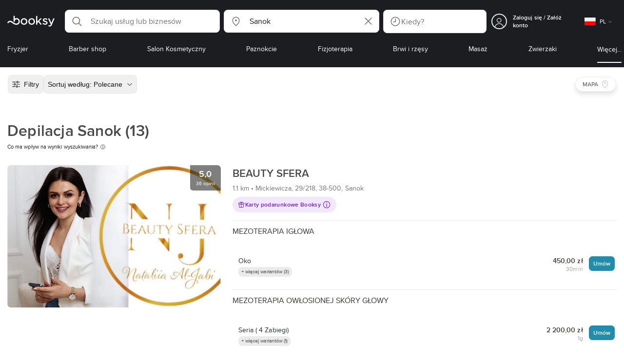

--- FILE ---
content_type: text/html; charset=utf-8
request_url: https://booksy.com/pl-pl/s/depilacja/11410_sanok
body_size: 66213
content:
<!doctype html>
<html data-n-head-ssr lang="pl" data-n-head="%7B%22lang%22:%7B%22ssr%22:%22pl%22%7D%7D">
  <head >
    <meta data-n-head="ssr" charset="utf-8"><meta data-n-head="ssr" name="viewport" content="width=device-width, initial-scale=1, maximum-scale=1"><meta data-n-head="ssr" name="fb:extensions:title" content="Booksy"><meta data-n-head="ssr" name="google-site-verification" content="xKi3xoZIdH1nrdejdc7Jb-DZfC2x7R0zDhgxVg1AWms"><meta data-n-head="ssr" name="google-site-verification" content="K2Y48etbyJ3kYzHdhNz2wgsCRQpcbfEN4bTVJ16pAGY"><meta data-n-head="ssr" data-hid="mobile-web-app-capable" name="mobile-web-app-capable" content="yes"><meta data-n-head="ssr" data-hid="apple-mobile-web-app-title" name="apple-mobile-web-app-title" content="Booksy"><meta data-n-head="ssr" data-hid="theme-color" name="theme-color" content="#00a3ad"><meta data-n-head="ssr" data-hid="og:site_name" property="og:site_name" content="Booksy"><meta data-n-head="ssr" data-hid="og:type" property="og:type" content="website"><meta data-n-head="ssr" data-hid="og:image:secure_url" property="og:image:secure_url" content="undefined"><meta data-n-head="ssr" data-hid="og:url" property="og:url" content="https://booksy.com/pl-pl/s/depilacja/11410_sanok"><meta data-n-head="ssr" data-hid="fb:app_id" property="fb:app_id" content="523698674383043"><meta data-n-head="ssr" data-hid="og:title" property="og:title" content="Depilacja Sanok - TOP 13 na Booksy - umów wizytę! - Depilacja dla Ciebie"><meta data-n-head="ssr" data-hid="description" name="description" content="Depilacja w rozsądnej cenie? • Sanok • Odkryj najlepsze salony spośród 13 w Twojej okolicy i zarezerwuj wizytę online przez Booksy!"><meta data-n-head="ssr" data-hid="og:description" property="og:description" content="Depilacja w rozsądnej cenie? • Sanok • Odkryj najlepsze salony spośród 13 w Twojej okolicy i zarezerwuj wizytę online przez Booksy!"><meta data-n-head="ssr" data-hid="robots" name="robots" content="index, follow"><title>Depilacja Sanok - TOP 13 na Booksy - umów wizytę! - Depilacja dla Ciebie</title><link data-n-head="ssr" rel="icon" type="image/x-icon" href="/favicon.ico"><link data-n-head="ssr" rel="preconnect" href="https://appsflyer.com"><link data-n-head="ssr" rel="preconnect" href="https://wa.appsflyer.com"><link data-n-head="ssr" rel="preconnect" href="https://cdn.appsflyer.com"><link data-n-head="ssr" rel="preconnect" href="https://www.google.com"><link data-n-head="ssr" rel="preconnect" href="https://cdn.apple-mapkit.com"><link data-n-head="ssr" rel="preconnect" href="https://app.link"><link data-n-head="ssr" rel="preconnect" href="https://g.doubleclick.net"><link data-n-head="ssr" rel="preconnect" href="https://storage.googleapis.com"><link data-n-head="ssr" rel="preconnect" href="https://www.google-analytics.com"><link data-n-head="ssr" rel="preconnect" href="https://connect.facebook.net"><link data-n-head="ssr" rel="preconnect" href="https://banner.appsflyer.com"><link data-n-head="ssr" rel="preconnect" href="https://impressions.onelink.me"><link data-n-head="ssr" rel="preconnect" href="https://stats.g.doubleclick.net"><link data-n-head="ssr" rel="preconnect" href="https://wa.onelink.me"><link data-n-head="ssr" rel="apple-touch-icon" sizes="180x180" href="/apple-touch-icon.png"><link data-n-head="ssr" rel="apple-touch-icon" sizes="120x120" href="/apple-touch-icon-120x120.png"><link data-n-head="ssr" rel="apple-touch-icon-precomposed" sizes="180x180" href="/apple-touch-icon-precomposed.png"><link data-n-head="ssr" rel="apple-touch-icon-precomposed" sizes="120x120" href="/apple-touch-icon-120x120-precomposed.png"><link data-n-head="ssr" rel="manifest" href="/_nuxt/manifest.11bd1fbf.json"><link data-n-head="ssr" rel="shortcut icon" href="https://dk2h3gy4kn9jw.cloudfront.net/web-2019/96234818/icons/icon_64.9w180g60g00.png"><link data-n-head="ssr" rel="canonical" href="https://booksy.com/pl-pl/s/depilacja/11410_sanok"><script data-n-head="ssr" type="text/javascript" src="https://pg.feroot.com/v1/bundle/7c7d3c18-3309-48c6-a1b8-966081b8ff7d"></script><script data-n-head="ssr" src="https://www.googletagmanager.com/gtag/js" async defer></script><script data-n-head="ssr" defer>!function(f,b,e,v,n,t,s){if(f.fbq)return;n=f.fbq=function(){n.callMethod?n.callMethod.apply(n,arguments):n.queue.push(arguments)};if(!f._fbq)f._fbq=n;n.push=n;n.loaded=!0;n.version='2.0';n.queue=[];t=b.createElement(e);t.async=!0;t.src=v;s=b.getElementsByTagName(e)[0];s.parentNode.insertBefore(t,s)}(window,document,'script','https://connect.facebook.net/en_US/fbevents.js');</script><script data-n-head="ssr" async defer>
                    <!-- Google Tag Manager -->
                    (function(w,d,s,l,i){var tD = new Date().toISOString().slice(0, 10);w[l]=w[l]||[];w[l].push({'gtm.start':
                    new Date().getTime(),event:'gtm.js'});var f=d.getElementsByTagName(s)[0],
                    j=d.createElement(s),dl=l!='dataLayer'?'&l='+l:'';j.async=true;j.src=
                    'https://www.googletagmanager.com/gtm.js?id='+i+dl+'&_='+tD;f.parentNode.insertBefore(j,f);
                    })(window,document, 'script', 'dataLayer', 'GTM-5WMDS6F');
                    <!-- End Google Tag Manager -->
                </script><link rel="preload" href="https://dk2h3gy4kn9jw.cloudfront.net/web-2019/96234818/d51a5ad.js" as="script"><link rel="preload" href="https://dk2h3gy4kn9jw.cloudfront.net/web-2019/96234818/e3b1930.js" as="script"><link rel="preload" href="https://dk2h3gy4kn9jw.cloudfront.net/web-2019/96234818/be78887.js" as="script"><link rel="preload" href="https://dk2h3gy4kn9jw.cloudfront.net/web-2019/96234818/css/2037276.css" as="style"><link rel="preload" href="https://dk2h3gy4kn9jw.cloudfront.net/web-2019/96234818/51d5d4a.js" as="script"><link rel="preload" href="https://dk2h3gy4kn9jw.cloudfront.net/web-2019/96234818/css/a408a27.css" as="style"><link rel="preload" href="https://dk2h3gy4kn9jw.cloudfront.net/web-2019/96234818/e5a8005.js" as="script"><link rel="preload" href="https://dk2h3gy4kn9jw.cloudfront.net/web-2019/96234818/img/header-bg.f0d45f5.jpg" as="image"><link rel="preload" href="https://dk2h3gy4kn9jw.cloudfront.net/web-2019/96234818/img/header-bg-pl.d057534.jpg" as="image"><link rel="preload" href="https://dk2h3gy4kn9jw.cloudfront.net/web-2019/96234818/css/1b7b9ff.css" as="style"><link rel="preload" href="https://dk2h3gy4kn9jw.cloudfront.net/web-2019/96234818/95325be.js" as="script"><link rel="preload" href="https://dk2h3gy4kn9jw.cloudfront.net/web-2019/96234818/css/88731c9.css" as="style"><link rel="preload" href="https://dk2h3gy4kn9jw.cloudfront.net/web-2019/96234818/2b5e390.js" as="script"><link rel="preload" href="https://dk2h3gy4kn9jw.cloudfront.net/web-2019/96234818/07aae2a.js" as="script"><link rel="preload" href="https://dk2h3gy4kn9jw.cloudfront.net/web-2019/96234818/1b81e5a.js" as="script"><link rel="preload" href="https://dk2h3gy4kn9jw.cloudfront.net/web-2019/96234818/52846db.js" as="script"><link rel="preload" href="https://dk2h3gy4kn9jw.cloudfront.net/web-2019/96234818/687be87.js" as="script"><link rel="preload" href="https://dk2h3gy4kn9jw.cloudfront.net/web-2019/96234818/0914280.js" as="script"><link rel="preload" href="https://dk2h3gy4kn9jw.cloudfront.net/web-2019/96234818/css/d25de80.css" as="style"><link rel="preload" href="https://dk2h3gy4kn9jw.cloudfront.net/web-2019/96234818/8beaea0.js" as="script"><link rel="preload" href="https://dk2h3gy4kn9jw.cloudfront.net/web-2019/96234818/css/03cfec9.css" as="style"><link rel="preload" href="https://dk2h3gy4kn9jw.cloudfront.net/web-2019/96234818/0946827.js" as="script"><link rel="preload" href="https://dk2h3gy4kn9jw.cloudfront.net/web-2019/96234818/css/54ee6f5.css" as="style"><link rel="preload" href="https://dk2h3gy4kn9jw.cloudfront.net/web-2019/96234818/2344eed.js" as="script"><link rel="preload" href="https://dk2h3gy4kn9jw.cloudfront.net/web-2019/96234818/css/246446a.css" as="style"><link rel="preload" href="https://dk2h3gy4kn9jw.cloudfront.net/web-2019/96234818/1efd165.js" as="script"><link rel="preload" href="https://dk2h3gy4kn9jw.cloudfront.net/web-2019/96234818/css/c93a7a4.css" as="style"><link rel="preload" href="https://dk2h3gy4kn9jw.cloudfront.net/web-2019/96234818/75efca1.js" as="script"><link rel="preload" href="https://dk2h3gy4kn9jw.cloudfront.net/web-2019/96234818/css/ea90fd2.css" as="style"><link rel="preload" href="https://dk2h3gy4kn9jw.cloudfront.net/web-2019/96234818/64bbdc9.js" as="script"><link rel="preload" href="https://dk2h3gy4kn9jw.cloudfront.net/web-2019/96234818/eb2d2b8.js" as="script"><link rel="preload" href="https://dk2h3gy4kn9jw.cloudfront.net/web-2019/96234818/7396940.js" as="script"><link rel="preload" href="https://dk2h3gy4kn9jw.cloudfront.net/web-2019/96234818/b5f3aa1.js" as="script"><link rel="preload" href="https://dk2h3gy4kn9jw.cloudfront.net/web-2019/96234818/96706fb.js" as="script"><link rel="preload" href="https://dk2h3gy4kn9jw.cloudfront.net/web-2019/96234818/css/d9dc917.css" as="style"><link rel="preload" href="https://dk2h3gy4kn9jw.cloudfront.net/web-2019/96234818/43864ab.js" as="script"><link rel="preload" href="https://dk2h3gy4kn9jw.cloudfront.net/web-2019/96234818/css/00f6f38.css" as="style"><link rel="preload" href="https://dk2h3gy4kn9jw.cloudfront.net/web-2019/96234818/e5adb8c.js" as="script"><link rel="preload" href="https://dk2h3gy4kn9jw.cloudfront.net/web-2019/96234818/css/f22587c.css" as="style"><link rel="preload" href="https://dk2h3gy4kn9jw.cloudfront.net/web-2019/96234818/48c086b.js" as="script"><link rel="preload" href="https://dk2h3gy4kn9jw.cloudfront.net/web-2019/96234818/css/57fa161.css" as="style"><link rel="preload" href="https://dk2h3gy4kn9jw.cloudfront.net/web-2019/96234818/4565f84.js" as="script"><link rel="stylesheet" href="https://dk2h3gy4kn9jw.cloudfront.net/web-2019/96234818/css/2037276.css"><link rel="stylesheet" href="https://dk2h3gy4kn9jw.cloudfront.net/web-2019/96234818/css/a408a27.css"><link rel="stylesheet" href="https://dk2h3gy4kn9jw.cloudfront.net/web-2019/96234818/css/1b7b9ff.css"><link rel="stylesheet" href="https://dk2h3gy4kn9jw.cloudfront.net/web-2019/96234818/css/88731c9.css"><link rel="stylesheet" href="https://dk2h3gy4kn9jw.cloudfront.net/web-2019/96234818/css/d25de80.css"><link rel="stylesheet" href="https://dk2h3gy4kn9jw.cloudfront.net/web-2019/96234818/css/03cfec9.css"><link rel="stylesheet" href="https://dk2h3gy4kn9jw.cloudfront.net/web-2019/96234818/css/54ee6f5.css"><link rel="stylesheet" href="https://dk2h3gy4kn9jw.cloudfront.net/web-2019/96234818/css/246446a.css"><link rel="stylesheet" href="https://dk2h3gy4kn9jw.cloudfront.net/web-2019/96234818/css/c93a7a4.css"><link rel="stylesheet" href="https://dk2h3gy4kn9jw.cloudfront.net/web-2019/96234818/css/ea90fd2.css"><link rel="stylesheet" href="https://dk2h3gy4kn9jw.cloudfront.net/web-2019/96234818/css/d9dc917.css"><link rel="stylesheet" href="https://dk2h3gy4kn9jw.cloudfront.net/web-2019/96234818/css/00f6f38.css"><link rel="stylesheet" href="https://dk2h3gy4kn9jw.cloudfront.net/web-2019/96234818/css/f22587c.css"><link rel="stylesheet" href="https://dk2h3gy4kn9jw.cloudfront.net/web-2019/96234818/css/57fa161.css">
  </head>
  <body >
    <div data-server-rendered="true" id="__nuxt"><!----><div id="__layout"><div data-view="my-booksy" id="page" data-v-62348086><svg version="1.1" xmlns="http://www.w3.org/2000/svg" xmlns:xlink="http://www.w3.org/1999/xlink" data-v-517406a6 data-v-62348086><symbol id="logo" viewBox="0 0 76 17" data-v-5d38db51 data-v-517406a6><path d="M68.7192704,3.92109317 C68.947897,3.92009938 69.1766237,3.91910559 69.4052504,3.92129193 C70.0205293,3.92685714 70.0715021,3.99890683 69.8475823,4.5491677 C69.4793562,5.45450932 69.1116309,6.35995031 68.740701,7.26419876 C67.9064092,9.29878261 67.0702146,11.332472 66.2351216,13.3666584 C66.0423462,13.836323 65.8223319,14.291677 65.530515,14.7100621 C64.9391702,15.5578634 64.1505436,16.0114286 63.0850215,15.9997019 C62.4760515,15.9930435 61.8991273,15.8960497 61.3380258,15.6745342 C60.981216,15.5336149 60.8204864,15.4412919 61.0409013,15.0190311 C61.1295279,14.8492919 61.186309,14.6635528 61.2666237,14.4891429 C61.4802289,14.0253416 61.5024607,14.0224596 61.9753362,14.1917019 C62.1892418,14.2681242 62.4087554,14.3436522 62.6320744,14.3758509 C63.3284692,14.476323 63.859628,14.2330435 64.2337625,13.6206708 C64.4789127,13.2192795 64.5515165,12.8759255 64.3302003,12.4083478 C63.1351931,9.88332919 61.9809442,7.33922981 60.8134764,4.8013913 C60.7405722,4.64288199 60.6660658,4.48437267 60.6060801,4.32089441 C60.5173534,4.07850932 60.5878541,3.95259627 60.8444206,3.92973913 C61.0712446,3.90956522 61.3012732,3.92556522 61.5301001,3.92556522 C62.5704864,3.92864596 62.3477682,3.82121739 62.7462375,4.71821118 C63.544578,6.51478261 64.327897,8.31781366 65.1226323,10.1159752 L65.2879685,10.451677 C65.2879685,10.451677 65.3400429,10.5595031 65.4052361,10.5595031 C65.4704292,10.5595031 65.5659657,10.5704348 65.6398712,10.4387578 C65.6686123,10.387677 65.7006581,10.3120497 65.7291989,10.2386087 C65.7365093,10.2089938 65.7444206,10.1806708 65.7544349,10.1553292 C66.5092132,8.24 67.2484692,6.31870807 67.9961373,4.40059627 C68.1830043,3.92109317 68.189814,3.92337888 68.7192704,3.92109317 Z M55.8849356,7.47826087 C56.5141345,7.69659627 57.166867,7.84228571 57.7834478,8.0997764 C58.2741488,8.30469565 58.7311016,8.55542857 59.1059371,8.9383354 C60.0133333,9.86544099 59.8473963,11.5977143 58.8787124,12.4855652 C58.2754506,13.0384099 57.5522175,13.3169689 56.7358512,13.370236 C55.4143634,13.4562981 54.192618,13.1437516 53.0651073,12.4631056 C52.2714735,11.9839006 52.2565522,11.9369938 52.7903147,11.2183851 C53.1518312,10.731528 53.1050644,10.5129938 53.8513305,11.0181366 C54.7012446,11.5932422 55.6511016,11.8710062 56.6939914,11.781764 C57.0757368,11.7490683 57.4166237,11.6353789 57.6839056,11.3553292 C58.1246352,10.8934161 58.0636481,10.2828323 57.5429041,9.91145342 C57.1795851,9.65227329 56.7512732,9.5397764 56.3353791,9.40452174 C55.9523319,9.28 55.5602718,9.18320497 55.1749213,9.06544099 C54.7706438,8.94201242 54.3877969,8.76760248 54.0183691,8.56308075 C52.4512303,7.69530435 52.5358512,5.79826087 53.4781974,4.79413665 C54.0560229,4.17848447 54.7804578,3.8649441 55.6211588,3.81018634 C55.7962089,3.79875776 55.9725608,3.80849689 56.1483119,3.80849689 C57.2354649,3.76924224 58.221774,4.10713043 59.1545064,4.62618634 C59.5394564,4.84054658 59.5616881,4.95055901 59.3401717,5.33654658 C59.2184979,5.54862112 59.0845064,5.75363975 58.9580258,5.96303106 C58.8360515,6.16477019 58.6664092,6.19915528 58.4621173,6.10275776 C58.3509585,6.05038509 58.2429041,5.99145342 58.1358512,5.93132919 C57.530186,5.5910559 56.8734478,5.39796273 56.186867,5.34231056 C55.7859943,5.30981366 55.3799142,5.38742857 55.0250072,5.60655901 C54.4215451,5.9788323 54.4044206,6.65093168 54.9811445,7.06017391 C55.2567382,7.25575155 55.5691845,7.36874534 55.8849356,7.47826087 Z M47.6083119,7.71786335 C47.3660658,7.97187578 47.3630615,7.99234783 47.5883834,8.288 C48.6699285,9.70742857 49.7561803,11.1234783 50.8378255,12.5429068 C50.9590987,12.701913 51.1876252,12.8420373 51.0763662,13.0778634 C50.9678112,13.3084224 50.7187554,13.254559 50.5112589,13.2564472 C50.2298569,13.2589317 49.9473534,13.2418385 49.6673534,13.2610186 C49.3550072,13.2824845 49.1411016,13.1703851 48.9514306,12.9201491 C48.2012589,11.9301366 47.4353648,10.9518509 46.6723748,9.97147826 C46.0563948,9.18012422 46.1486266,9.22554037 45.6666381,9.66807453 C45.3447783,9.98559006 44.9403004,10.3986087 44.790186,10.6105839 C44.728598,10.7213913 44.6778255,10.8360745 44.6393705,10.9554286 C44.5548498,11.2838758 44.5837911,11.6273292 44.5837911,11.6273292 L44.5837911,12.0661863 C44.6008155,12.2518261 44.5929041,12.441441 44.5837911,12.6302609 C44.580887,12.6883975 44.5779828,12.7464348 44.5756795,12.8042733 C44.5620601,13.1372919 44.4618169,13.2407453 44.1317454,13.2535652 C43.8156938,13.2658882 43.4983405,13.2662857 43.182289,13.2532671 C42.8282833,13.238559 42.7701001,13.1769441 42.7673963,12.8006957 C42.7607868,11.9106584 42.7648927,11.0205217 42.7648927,10.1304845 C42.7647926,8.99607453 42.7647926,7.8616646 42.7647926,6.72725466 C42.7647926,4.82504348 42.7647926,2.92273292 42.7648927,1.02042236 C42.7649928,0.880795031 42.7693991,0.741167702 42.7665951,0.601639752 C42.7621888,0.384397516 42.8816595,0.272298137 43.0849499,0.265838509 C43.453877,0.254012422 43.8239056,0.247950311 44.1925322,0.263751553 C44.4539056,0.274981366 44.5524464,0.393540373 44.5754793,0.665440994 C44.585794,0.786881988 44.5784835,0.909614907 44.5784835,1.03185093 C44.5784835,3.28318012 44.5756795,5.53450932 44.5837911,7.78583851 L44.5837911,8.21465839 C44.6046209,8.24924224 44.6378684,8.27746584 44.6906438,8.29515528 C44.8526753,8.34951553 44.9703433,8.11915528 45.0878112,7.99761491 C46.3048498,6.73898137 47.5209871,5.47945342 48.7274106,4.21078261 C48.9237911,4.00427329 49.1246781,3.89913043 49.4156938,3.91562733 C49.8013448,3.93749068 50.1891989,3.92288199 50.5761516,3.9213913 C50.7407868,3.92069565 50.9028183,3.93361491 50.9778255,4.10603727 C51.0522318,4.27696894 50.8971102,4.35845963 50.8056795,4.45197516 C50.1320172,5.14047205 49.4520458,5.82290683 48.7769814,6.51001242 C48.3843205,6.90971429 47.9949642,7.31249689 47.6083119,7.71786335 Z M31.2661439,8.57639752 C31.2714735,5.99016149 33.2021316,3.73684472 36.1541488,3.73475488 C39.2325465,3.73257143 41.1077253,6.21962733 40.9995708,8.5938882 C41.0656652,10.8840745 39.3444063,13.4264845 36.1220029,13.4359764 C33.1684835,13.4446708 31.2608584,11.2054658 31.2661439,8.57639752 Z M39.1888841,8.62996273 C39.2723033,7.09614907 37.9856652,5.2301118 35.9073963,5.39309317 C34.8532904,5.4757764 34.072475,5.95875776 33.5519313,6.84144099 C33.0815594,7.63935404 32.9596853,8.50653416 33.1931187,9.41376398 C33.723176,11.4734907 35.8766524,12.3437516 37.5716738,11.4321491 C38.6797568,10.8360745 39.141216,9.84198758 39.1888841,8.62996273 Z M19.9487953,8.58414907 C19.9506009,6.16159006 21.7844206,3.73078261 24.8307725,3.7330651 C27.8595994,3.73525466 29.7346781,6.10524224 29.696123,8.58583851 C29.7094421,11.1327205 27.8129328,13.455205 24.7633763,13.4356273 C21.7395565,13.4162484 19.9468956,11.0423851 19.9487953,8.58414907 Z M27.0669671,10.7989068 C28.0356509,9.69609938 28.156824,8.03895652 27.3656938,6.80318012 C26.7768526,5.88322981 25.9416595,5.38186335 24.6663376,5.39160248 C24.0426466,5.3567205 23.3829041,5.62146584 22.8047783,6.1355528 C21.5374678,7.2626087 21.4040773,9.40531677 22.5594278,10.7364969 C23.8494707,12.2229068 25.966495,12.0518758 27.0669671,10.7989068 Z M11.5540057,4.13714286 C12.2692275,3.71627329 13.0633619,3.49247205 13.86701,3.52556522 C15.5752504,3.59602484 16.9225751,4.36849689 17.8147496,5.84606211 C18.3441059,6.72268323 18.528269,7.67890683 18.5148498,8.69932919 C18.4997282,9.84546584 18.1719599,10.8653913 17.432103,11.7391304 C16.5022747,12.8373665 15.3007582,13.3676522 13.855794,13.488795 C11.7246495,13.6675776 9.99407725,12.8000994 8.36835479,11.5917516 C7.56600858,10.9953789 6.75735336,10.4087453 5.91174535,9.87329193 C5.53831187,9.63686957 5.14134478,9.45729193 4.71353362,9.34439752 C3.75246066,9.09078261 2.82773963,9.45699379 2.30879828,10.297441 C2.26283262,10.3717764 2.21376252,10.4455155 2.17911302,10.525118 C2.07516452,10.7639255 1.89741059,10.8585342 1.63643777,10.8502857 C1.24988555,10.8380621 0.862432046,10.855354 0.475879828,10.8448199 C0.0154220315,10.8321988 -0.0984406295,10.6686211 0.0806151645,10.2508323 C0.687181688,8.83537888 1.75640916,7.94265839 3.25995708,7.5986087 C4.65454936,7.27950311 5.94469242,7.56024845 7.10034335,8.40367702 C7.78001431,8.89957764 8.43925608,9.42350311 9.1267382,9.90817391 C10.0598712,10.565764 11.0185408,11.2018882 12.1323319,11.5088696 C13.30701,11.8325466 14.4624607,11.7913043 15.5036481,11.0456646 C16.1158226,10.6073043 16.5193991,10.0289193 16.6349642,9.28546584 C16.7895851,8.29058385 16.6842346,7.34081988 16.0550358,6.4992795 C14.8686409,4.91259627 12.5534335,4.98951553 11.47299,6.66802484 C11.1653505,7.14593789 10.972475,7.66409938 11.0038197,8.24745342 C11.0168383,8.49103106 11.0203433,8.73768944 10.9962089,8.9797764 C10.9677682,9.26419876 10.8030329,9.37202484 10.5654936,9.24879503 C10.1291702,9.02270807 9.7241917,8.74255901 9.33563662,8.44223602 C9.14246066,8.29296894 9.1772103,8.06886957 9.17711016,7.86067081 C9.17701001,6.65649689 9.17711016,5.45212422 9.17851216,4.24795031 C9.17851216,3.04367702 9.17620887,1.83940373 9.17951359,0.635130435 C9.18091559,0.0835776398 9.21536481,0.0546583851 9.78818312,0.0483975155 C9.96403433,0.0465093168 10.1398856,0.0465093168 10.3157368,0.0483975155 C10.9151931,0.0548571429 11.0038197,0.144 11.0057225,0.759354037 C11.0083262,1.56223602 11.0064235,2.36501863 11.0064235,3.16790062 C11.0064235,3.37729193 11.0060229,3.58678261 11.0065236,3.79617391 C11.0079256,4.44710559 11.013133,4.45545342 11.5540057,4.13714286 Z" id="Shape" data-v-5d38db51></path></symbol></svg> <header data-testid="header" class="purify_sOU1G3rMo8M8Irio1GksdQ== purify_Iv6nBt77AdqR7o3HWZSrWw=="><!----> <section style="min-height:auto;"><div class="purify_ysvwEdRYGZiU1zmxHt7Suw=="><div class="purify_rlJqDBNklBJQClhNX8wR7A== purify_5lh6T3e9rsnraktSdFHHmA=="><div class="purify_6Wf2uaPg+Gpg00jLJvXXWQ=="><a href="/pl-pl/" data-testid="home-link" class="nuxt-link-active purify_IiGT0FxDWWwP-ar3nB0UTw=="><svg viewBox="0 0 76 17" class="icon purify_Xo8GXQinolmJM5aoyT4VwA==" data-v-5d38db51><title data-v-5d38db51>Booksy logo</title> <use xmlns:xlink="http://www.w3.org/1999/xlink" xlink:href="#logo" data-v-5d38db51></use></svg></a></div> <div class="purify_7YfSmChmSIuJRNbU1BE59g== purify_ZK+2ziiuCkfxer0oW4ZwIw=="><div data-testid="search-what-desktop"><div data-testid="what-search-dropdown" class="b-dropdown b-input-dropdown b-w-100p purify_URXoMpRou7ugTP4XCptk2A=="><div role="button" class="b-dropdown-toggle"><div class="b-form-field"><!----> <div class="b-form-group purify_MTLEmVXNC6RaiuoKU0omkQ=="><div class="b-form-group-icon"><svg xmlns="http://www.w3.org/2000/svg" fill="none" viewBox="0 0 24 24" role="img" width="24" height="24" class="b-icon"><path fill="currentColor" fill-rule="evenodd" d="M10.33 2.5a7.83 7.83 0 1 0 4.943 13.904l4.861 4.862a.8.8 0 0 0 1.132-1.132l-4.862-4.862A7.83 7.83 0 0 0 10.33 2.5zM4.1 10.33a6.23 6.23 0 1 1 12.46 0 6.23 6.23 0 0 1-12.46 0z" clip-rule="evenodd"></path></svg></div> <!----> <input type="text" placeholder="Szukaj usług lub biznesów" value="" class="b-form-control purify_OvCnG2pVikn-QHwjez697A=="> <!----> <!----> <!----> <!----> <!----> <!----></div> <!----></div></div> <!----></div></div> <div data-testid="search-where-desktop"><div data-testid="where-search-dropdown" class="b-dropdown b-input-dropdown b-w-100p purify_URXoMpRou7ugTP4XCptk2A=="><div role="button" class="b-dropdown-toggle"><div class="b-form-field"><!----> <div class="b-form-group purify_MTLEmVXNC6RaiuoKU0omkQ=="><div class="b-form-group-icon"><svg xmlns="http://www.w3.org/2000/svg" fill="none" viewBox="0 0 24 24" role="img" width="24" height="24" class="b-icon"><path fill="currentColor" d="M12 11.85a1.899 1.899 0 1 0 0-3.799 1.899 1.899 0 0 0 0 3.798z"></path><path fill="currentColor" fill-rule="evenodd" d="M12 2.5c-4.072 0-7.44 3.272-7.44 7.389 0 2.48.977 4.606 2.316 6.46 1.306 1.808 2.993 3.41 4.52 4.859l.092.086a.75.75 0 0 0 1.026.006c1.576-1.462 3.302-3.09 4.629-4.942 1.333-1.862 2.297-3.994 2.297-6.469C19.44 5.772 16.073 2.5 12 2.5zM6.06 9.889C6.06 6.619 8.736 4 12 4c3.263 0 5.94 2.62 5.94 5.889 0 2.062-.797 3.893-2.017 5.595-1.093 1.526-2.498 2.911-3.914 4.237-1.409-1.342-2.816-2.725-3.917-4.25-1.226-1.698-2.033-3.52-2.033-5.582z" clip-rule="evenodd"></path></svg></div> <!----> <input type="text" placeholder="Gdzie?" value="Sanok" class="b-form-control purify_OvCnG2pVikn-QHwjez697A=="> <!----> <!----> <!----> <!----> <div class="b-form-group-addon-after"><div class="b-actions"><svg xmlns="http://www.w3.org/2000/svg" fill="none" viewBox="0 0 24 24" role="img" width="24" height="24" data-testid="search-dropdown-clear-icon" class="b-mr-1 b-icon"><path fill="currentColor" fill-rule="evenodd" d="M3.265 3.265a.9.9 0 0 1 1.272 0L12 10.727l7.463-7.462a.9.9 0 1 1 1.272 1.272L13.273 12l7.462 7.463a.9.9 0 0 1-1.272 1.272L12 13.273l-7.463 7.462a.9.9 0 0 1-1.272-1.272L10.727 12 3.265 4.537a.9.9 0 0 1 0-1.272z" clip-rule="evenodd"></path></svg></div></div> <!----></div> <!----></div></div> <!----></div> <div data-testid="search-where-desktop-location-tutorial" class="modal modal -size-sm" style="display:none;"><div data-testid="location-tutorial-modal" class="modal__content"><div class="b-px-6 b-pt-6 b-flex b-justify-end"><button type="button" data-testid="where-search-dropdown-tutorial-modal-btn" class="b-button b-line-base b-button-lite b-button-icononly purify_kor-DHlneZEARZEgcKfFCg=="><svg xmlns="http://www.w3.org/2000/svg" fill="none" viewBox="0 0 24 24" role="img" width="24" height="24" class="b-button-icon b-icon b-text-default"><path fill="currentColor" fill-rule="evenodd" d="M3.265 3.265a.9.9 0 0 1 1.272 0L12 10.727l7.463-7.462a.9.9 0 1 1 1.272 1.272L13.273 12l7.462 7.463a.9.9 0 0 1-1.272 1.272L12 13.273l-7.463 7.462a.9.9 0 0 1-1.272-1.272L10.727 12 3.265 4.537a.9.9 0 0 1 0-1.272z" clip-rule="evenodd"></path></svg> <!----> <!----></button></div> <div class="b-pb-10 b-px-10"><div><span data-testid="location-tutorial-header" class="b-h1 b-mb-4"></span> <p class="b-font-h5 b-mb-8"></p> <div class="b-flex b-flex-column b-flex-gap-4"><div class="b-flex b-flex-gap-3 b-items-center"><span class="purify_6S-SQF5vHQu57U44FfTfIA==">1</span> <span class="b-font-h5">Kliknij ikonę menu z trzema kropkami w prawym górnym rogu okna przeglądarki.</span></div><div class="b-flex b-flex-gap-3 b-items-center"><span class="purify_6S-SQF5vHQu57U44FfTfIA==">2</span> <span class="b-font-h5">Z menu rozwijanego wybierz „Ustawienia”.</span></div><div class="b-flex b-flex-gap-3 b-items-center"><span class="purify_6S-SQF5vHQu57U44FfTfIA==">3</span> <span class="b-font-h5">Przewiń w dół i kliknij „Prywatność i bezpieczeństwo” na lewym pasku bocznym.</span></div><div class="b-flex b-flex-gap-3 b-items-center"><span class="purify_6S-SQF5vHQu57U44FfTfIA==">4</span> <span class="b-font-h5">Kliknij „Ustawienia witryn” i przewiń w dół, aby znaleźć opcję „Lokalizacja”.</span></div><div class="b-flex b-flex-gap-3 b-items-center"><span class="purify_6S-SQF5vHQu57U44FfTfIA==">5</span> <span class="b-font-h5">Kliknij wybraną stronę (w tym przypadku Booksy) i w polu „Lokalizacja” wybierz „Zezwalaj”.</span></div><div class="b-flex b-flex-gap-3 b-items-center"><span class="purify_6S-SQF5vHQu57U44FfTfIA==">6</span> <span class="b-font-h5">Wróć do Booksy i w oknie wybierania miejsca kliknij „Użyj mojej aktualnej lokalizacji”.</span></div> <div class="b-mt-6 b-font-h5 text"><span>Dowiedz się więcej: </span> <span data-testid="location-tutorial-read-more" class="purify_lQYyrxPSaZNSb1+UfiAaQw== b-link"></span></div></div></div></div></div></div></div> <div data-testid="search-when"><div data-testid="search-when-trigger" role="button" class="b-flex b-items-center b-justify-between b-w-100p b-rounded-lg b-py-3 b-pl-3 b-pr-2 b-cursor-pointer purify_0z9tUkFxMolaGQGZEyeu0Q=="><div class="purify_1ZOX0yt5SoN7fc3Jc-W6YA== b-flex b-items-center b-h-100p"><svg xmlns="http://www.w3.org/2000/svg" fill="none" viewBox="0 0 24 24" role="img" width="24" height="24" class="b-icon b-text-secondary purify_TfQhpwTdr2TAFQl+3khKSg=="><path fill="currentColor" d="M11.51 6.622a.75.75 0 0 1 1.5 0v6.052a.75.75 0 0 1-.75.75H7.83a.75.75 0 0 1 0-1.5h3.679V6.622z"></path><path fill="currentColor" fill-rule="evenodd" d="M12 2.5a9.5 9.5 0 1 0 0 19 9.5 9.5 0 0 0 0-19zM4 12a8 8 0 1 1 16 0 8 8 0 0 1-16 0z" clip-rule="evenodd"></path></svg> <span data-testid="search-when-trigger-placeholder" class="purify_5lS6SbZjDMnyQasiuQAQow==">
            Kiedy?
        </span></div> <!----></div> <div class="modal modal -size-sm" style="display:none;"><section class="modal__content"><div data-testid="search-when-modal" class="b-flex b-flex-column b-justify-between b-h-100p" data-v-c8a16ac2><div class="b-mt-6 b-mx-6" data-v-c8a16ac2><header class="b-mb-8 purify_-9C03J1T8-hXip98hqaV5Q==" data-v-c8a16ac2><!----> <div class="b-flex b-items-center b-justify-between"><span class="b-h2 b-font-bold">
            Preferowany czas
        </span> <button type="button" data-testid="search-when-modal-back-button-desktop" class="b-px-0 b-button b-line-base b-button-lite b-button-icononly b-button-size-xs purify_kor-DHlneZEARZEgcKfFCg=="><svg xmlns="http://www.w3.org/2000/svg" fill="none" viewBox="0 0 24 24" role="img" width="24" height="24" class="b-button-icon b-icon b-text-default"><path fill="currentColor" fill-rule="evenodd" d="M3.265 3.265a.9.9 0 0 1 1.272 0L12 10.727l7.463-7.462a.9.9 0 1 1 1.272 1.272L13.273 12l7.462 7.463a.9.9 0 0 1-1.272 1.272L12 13.273l-7.463 7.462a.9.9 0 0 1-1.272-1.272L10.727 12 3.265 4.537a.9.9 0 0 1 0-1.272z" clip-rule="evenodd"></path></svg> <!----> <!----></button></div></header> <section class="purify_4HCtKtUDJUltiUFPlIOj5A==" data-v-c8a16ac2><div data-testid="search-when-modal-datepicker" class="b-datepicker" data-v-47ed1a38 data-v-c8a16ac2><div class="b-datepicker-header-row" data-v-47ed1a38><div class="b-datepicker-month-row" data-v-47ed1a38><div data-testid="b-datepicker-prev-month" class="b-datepicker-nav b-datepicker-nav-disabled" data-v-47ed1a38><svg xmlns="http://www.w3.org/2000/svg" fill="none" viewBox="0 0 24 24" role="img" width="24" height="24" class="b-datepicker-nav-icon b-icon b-icon-rotate-90" data-v-47ed1a38><path fill="currentColor" fill-rule="evenodd" d="M6.22 8.97a.75.75 0 0 1 1.06 0L12 13.69l4.72-4.72a.75.75 0 1 1 1.06 1.06l-5.25 5.25a.75.75 0 0 1-1.06 0l-5.25-5.25a.75.75 0 0 1 0-1.06z" clip-rule="evenodd"></path></svg></div> <div class="b-datepicker-title" data-v-47ed1a38>
                styczeń 2026
            </div> <div data-testid="b-datepicker-next-month" class="b-datepicker-nav" data-v-47ed1a38><svg xmlns="http://www.w3.org/2000/svg" fill="none" viewBox="0 0 24 24" role="img" width="24" height="24" class="b-datepicker-nav-icon b-icon b-icon-rotate-270" data-v-47ed1a38><path fill="currentColor" fill-rule="evenodd" d="M6.22 8.97a.75.75 0 0 1 1.06 0L12 13.69l4.72-4.72a.75.75 0 1 1 1.06 1.06l-5.25 5.25a.75.75 0 0 1-1.06 0l-5.25-5.25a.75.75 0 0 1 0-1.06z" clip-rule="evenodd"></path></svg></div></div></div> <ul class="b-datepicker-row" data-v-47ed1a38><li class="b-datepicker-day-name" data-v-47ed1a38>
            pon
        </li><li class="b-datepicker-day-name" data-v-47ed1a38>
            wt
        </li><li class="b-datepicker-day-name" data-v-47ed1a38>
            śr
        </li><li class="b-datepicker-day-name" data-v-47ed1a38>
            czw
        </li><li class="b-datepicker-day-name" data-v-47ed1a38>
            pt
        </li><li class="b-datepicker-day-name" data-v-47ed1a38>
            sob
        </li><li class="b-datepicker-day-name" data-v-47ed1a38>
            ndz
        </li></ul> <ul class="b-datepicker-days-row" data-v-47ed1a38><li class="b-datepicker-day-other b-datepicker-day-disabled" data-v-47ed1a38><span data-v-47ed1a38>29</span></li><li class="b-datepicker-day-other b-datepicker-day-disabled" data-v-47ed1a38><span data-v-47ed1a38>30</span></li><li class="b-datepicker-day-other b-datepicker-day-disabled" data-v-47ed1a38><span data-v-47ed1a38>31</span></li><li class="b-datepicker-day-disabled" data-v-47ed1a38><span data-v-47ed1a38>1</span></li><li class="b-datepicker-day-disabled" data-v-47ed1a38><span data-v-47ed1a38>2</span></li><li class="b-datepicker-day-disabled" data-v-47ed1a38><span data-v-47ed1a38>3</span></li><li class="b-datepicker-day-disabled" data-v-47ed1a38><span data-v-47ed1a38>4</span></li></ul><ul class="b-datepicker-days-row" data-v-47ed1a38><li class="b-datepicker-day-disabled" data-v-47ed1a38><span data-v-47ed1a38>5</span></li><li class="b-datepicker-day-disabled" data-v-47ed1a38><span data-v-47ed1a38>6</span></li><li class="b-datepicker-day-disabled" data-v-47ed1a38><span data-v-47ed1a38>7</span></li><li class="b-datepicker-day-disabled" data-v-47ed1a38><span data-v-47ed1a38>8</span></li><li class="b-datepicker-day-disabled" data-v-47ed1a38><span data-v-47ed1a38>9</span></li><li class="b-datepicker-day-disabled" data-v-47ed1a38><span data-v-47ed1a38>10</span></li><li class="b-datepicker-day-disabled" data-v-47ed1a38><span data-v-47ed1a38>11</span></li></ul><ul class="b-datepicker-days-row" data-v-47ed1a38><li class="b-datepicker-day-disabled" data-v-47ed1a38><span data-v-47ed1a38>12</span></li><li class="b-datepicker-day-disabled" data-v-47ed1a38><span data-v-47ed1a38>13</span></li><li class="b-datepicker-day-disabled" data-v-47ed1a38><span data-v-47ed1a38>14</span></li><li class="b-datepicker-day-disabled" data-v-47ed1a38><span data-v-47ed1a38>15</span></li><li class="b-datepicker-day-disabled" data-v-47ed1a38><span data-v-47ed1a38>16</span></li><li class="b-datepicker-day-disabled" data-v-47ed1a38><span data-v-47ed1a38>17</span></li><li class="b-datepicker-day-disabled" data-v-47ed1a38><span data-v-47ed1a38>18</span></li></ul><ul class="b-datepicker-days-row" data-v-47ed1a38><li class="b-datepicker-day-disabled" data-v-47ed1a38><span data-v-47ed1a38>19</span></li><li class="b-datepicker-day-disabled" data-v-47ed1a38><span data-v-47ed1a38>20</span></li><li class="b-datepicker-day-today" data-v-47ed1a38><span data-v-47ed1a38>21</span></li><li data-v-47ed1a38><span data-v-47ed1a38>22</span></li><li data-v-47ed1a38><span data-v-47ed1a38>23</span></li><li data-v-47ed1a38><span data-v-47ed1a38>24</span></li><li data-v-47ed1a38><span data-v-47ed1a38>25</span></li></ul><ul class="b-datepicker-days-row" data-v-47ed1a38><li data-v-47ed1a38><span data-v-47ed1a38>26</span></li><li data-v-47ed1a38><span data-v-47ed1a38>27</span></li><li data-v-47ed1a38><span data-v-47ed1a38>28</span></li><li data-v-47ed1a38><span data-v-47ed1a38>29</span></li><li data-v-47ed1a38><span data-v-47ed1a38>30</span></li><li data-v-47ed1a38><span data-v-47ed1a38>31</span></li><li class="b-datepicker-day-other" data-v-47ed1a38><span data-v-47ed1a38>1</span></li></ul></div></section> <div class="purify_iKNebPRwkDCZFbU82Urt6Q== b-mt-4" data-v-c8a16ac2><!----></div></div> <footer class="b-flex b-justify-center b-mx-4 b-flex-gap-2 purify_qOWEErU6hOwcYhsD+DOdaw==" data-v-c8a16ac2><!----> <button type="button" data-testid="search-when-modal-submit-button" class="b-button b-line-base b-button-primary b-button-block b-button-color-sea purify_kor-DHlneZEARZEgcKfFCg== purify_fDT3AUrYFqBvb2nfq4L1RQ==" data-v-c8a16ac2><!----> <span class="b-button-text">
            Zapisz termin
        </span> <!----></button></footer></div></section></div></div></div> <div class="purify_L1rGNbVb1UCNNsTswxJc-A=="><div class="purify_wTh+HXqhCfkLGdFyiQSVBA=="><!----></div> <span data-testid="select-country" class="purify_a7+oDVYW-6TY1+6PDs-DLw=="><!----> <span class="purify_JfJ7xYNQ6ZGCToJPC3aN4w== purify_l8wESnkSHhsMN3do4Y0s6w== purify_9etQQJGx4uReNCHDGCNV3g==">
                            pl
                        </span> <!----></span> <!----> <!----></div></div></div></section> <!----> <section><div class="purify_A50mJkUS2cW-oQxga63kRg=="><div data-testid="categories-list" data-v-789ec361><!----> <ul class="list" data-v-789ec361><li data-v-789ec361><a href="/pl-pl/s/fryzjer/11410_sanok" data-testid="category-Fryzjer" data-v-789ec361><div class="name" data-v-789ec361>
                    Fryzjer
                </div></a></li><li data-v-789ec361><a href="/pl-pl/s/barber-shop/11410_sanok" data-testid="category-Barber shop" data-v-789ec361><div class="name" data-v-789ec361>
                    Barber shop
                </div></a></li><li data-v-789ec361><a href="/pl-pl/s/salon-kosmetyczny/11410_sanok" data-testid="category-Salon Kosmetyczny" data-v-789ec361><div class="name" data-v-789ec361>
                    Salon Kosmetyczny
                </div></a></li><li data-v-789ec361><a href="/pl-pl/s/paznokcie/11410_sanok" data-testid="category-Paznokcie" data-v-789ec361><div class="name" data-v-789ec361>
                    Paznokcie
                </div></a></li><li data-v-789ec361><a href="/pl-pl/s/fizjoterapia/11410_sanok" data-testid="category-Fizjoterapia" data-v-789ec361><div class="name" data-v-789ec361>
                    Fizjoterapia
                </div></a></li><li data-v-789ec361><a href="/pl-pl/s/brwi-i-rzesy/11410_sanok" data-testid="category-Brwi i rzęsy" data-v-789ec361><div class="name" data-v-789ec361>
                    Brwi i rzęsy
                </div></a></li><li data-v-789ec361><a href="/pl-pl/s/masaz/11410_sanok" data-testid="category-Masaż" data-v-789ec361><div class="name" data-v-789ec361>
                    Masaż
                </div></a></li><li data-v-789ec361><a href="/pl-pl/s/zwierzaki/11410_sanok" data-testid="category-Zwierzaki" data-v-789ec361><div class="name" data-v-789ec361>
                    Zwierzaki
                </div></a></li> <li class="dropdownContainer nuxt-link-exact-active" data-v-789ec361><span data-testid="more-categories" class="moreBtn" data-v-789ec361>
                    Więcej...
                </span> <div data-testid="more-categories-dropdown" class="dropdown purify_IOky1SMDUIIoCuNiDSyrcQ==" data-v-789ec361><a href="/pl-pl/s/zdrowie/11410_sanok" data-testid="category-Zdrowie" class="link" data-v-789ec361><div data-v-789ec361>Zdrowie</div></a><a href="/pl-pl/s/trening-i-dieta/11410_sanok" data-testid="category-Trening i Dieta" class="link" data-v-789ec361><div data-v-789ec361>Trening i Dieta</div></a><a href="/pl-pl/s/makijaz/11410_sanok" data-testid="category-Makijaż" class="link" data-v-789ec361><div data-v-789ec361>Makijaż</div></a><a href="/pl-pl/s/instytucje-finansowe/11410_sanok" data-testid="category-Instytucje finansowe" class="link" data-v-789ec361><div data-v-789ec361>Instytucje finansowe</div></a><a href="/pl-pl/s/stomatolog/11410_sanok" data-testid="category-Stomatolog" class="link" data-v-789ec361><div data-v-789ec361>Stomatolog</div></a><a href="/pl-pl/s/podologia/11410_sanok" data-testid="category-Podologia" class="link" data-v-789ec361><div data-v-789ec361>Podologia</div></a><a href="/pl-pl/s/medycyna-estetyczna/11410_sanok" data-testid="category-Medycyna estetyczna" class="link" data-v-789ec361><div data-v-789ec361>Medycyna estetyczna</div></a><a href="/pl-pl/s/depilacja/11410_sanok" aria-current="page" data-testid="category-Depilacja" class="link nuxt-link-exact-active nuxt-link-active" data-v-789ec361><div data-v-789ec361>Depilacja</div></a><a href="/pl-pl/s/tatuaz-i-piercing/11410_sanok" data-testid="category-Tatuaż i Piercing" class="link" data-v-789ec361><div data-v-789ec361>Tatuaż i Piercing</div></a><a href="/pl-pl/s/medycyna-naturalna/11410_sanok" data-testid="category-Medycyna Naturalna" class="link" data-v-789ec361><div data-v-789ec361>Medycyna Naturalna</div></a><a href="/pl-pl/s/psychoterapia/11410_sanok" data-testid="category-Psychoterapia" class="link" data-v-789ec361><div data-v-789ec361>Psychoterapia</div></a><a href="/pl-pl/s/zakupy/11410_sanok" data-testid="category-Zakupy" class="link" data-v-789ec361><div data-v-789ec361>Zakupy</div></a><a href="/pl-pl/s/motoryzacja/11410_sanok" data-testid="category-Motoryzacja" class="link" data-v-789ec361><div data-v-789ec361>Motoryzacja</div></a><a href="/pl-pl/s/spa-i-wellness/11410_sanok" data-testid="category-SPA i wellness" class="link" data-v-789ec361><div data-v-789ec361>SPA i wellness</div></a><a href="/pl-pl/s/inni/11410_sanok" data-testid="category-Inni" class="link" data-v-789ec361><div data-v-789ec361>Inni</div></a></div></li></ul></div></div></section> <div class="modal [ modal -size-sm -with-margin ]" style="display:none;"></div></header> <main class="mainSection" data-v-62348086><div id="searchView" class="pageView" data-v-f2b292be data-v-62348086><div class="b-flex b-justify-between b-items-center b-pt-4 b-pb-2 b-px-4 b-bg-primary purify_MQro-en92yx8HEoskic5AA== purify_3ntvGKnFBO1cOnCnOaBrRQ==" data-v-f2b292be><div class="b-flex b-flex-gap-3" data-v-f2b292be><!----><!----><!----></div> <div data-v-035b5090 data-v-f2b292be><div class="purify_jIwtf0yZp1o9bP8WUgmM9g==" data-v-035b5090><div class="purify_T7UZjpUn1GuALtnakANOlQ== purify_gW3dT3NLOxl-W0WoW9bazA== purify_l8wESnkSHhsMN3do4Y0s6w== purify_9etQQJGx4uReNCHDGCNV3g==">
        Mapa
        <!----></div></div> <div class="modal modal -close-on-left -size-lg" style="display:none;" data-v-035b5090><div class="modal__content" data-v-035b5090><div class="purify_jv3dfla7j3NHNVhJ-Px2Cw==" data-v-035b5090><!----></div> <!----></div></div></div></div> <div class="purify_nBjP4FBmmVZEN58EGRvXlA==" data-v-f2b292be><h1 data-testid="results-title" class="purify_K-mCOnkmEFVmCrLoqdqpFQ== purify_OGkAbDLb+QsMv4JzzeUxIw== purify_RkNsxMFAhvV-W05H-uL1fg==" data-v-f2b292be><!---->
            Depilacja Sanok
            (13)</h1> <div class="purify_ImwiO1NpailL0G-r5NSsMw== purify_l8wESnkSHhsMN3do4Y0s6w== purify_52P5GEYkYEeXjRCTMzk16Q==" data-v-f2b292be><!----></div></div> <!----> <!----> <section class="purify_tT0vQVN0EHYt0xeGCAu2Fw==" data-v-f2b292be><!----> <div id="search-results" data-ba-screen-name="explore" data-v-f2b292be><!----> <ul><li><div data-business-id="247368" data-is-blisting="false" class="business-list-item purify_fEo9WZ9+2Y3qk5dk6hLkGg== purify_JTfOOmPEVGG91NdCjw+7TA== purify_MEN6oGpfJ7RB7AQXQU9ovA=="><div><a href="/pl-pl/247368_beauty-sfera_depilacja_11410_sanok#ba_s=sr_1"><div class="purify_HV2TdhUiJF3sp1bde3Q9IQ== purify_PKrQ8dPCqlSY+jU1ryPF6A=="><div class="purify_rzSvk7+9X+5lKvMFLKdbog== purify_ZSzZ4lU3y5MPAEpB5waBJw==" style="padding-top:66.66666666666666%;"><!----></div> <!----> <div class="purify_usyv2rpvGUtUwrML9gAdkw== purify_l8wESnkSHhsMN3do4Y0s6w== purify_g832ubIS3YCPUO7s+fO+Zw== purify_EMWgrbHdkyX80BSf+nxMJg== purify_Joz24L481CgDV0o0b4TJpA=="><div data-testid="rank-average" class="purify_OWJikJGn+bo5eOkO1YvPjA== purify_NfHPFFw1TZxT-R2hYgiVug== purify_OGkAbDLb+QsMv4JzzeUxIw==">
        5,0
    </div> <div data-testid="rank-label" class="purify_Auh1nh616fUa8x+utD7ayQ== purify_JzmjgBf2j2CAW0RpD+YGRQ==">
        36 opinii
    </div></div> <!----></div> <!----> <!----> <!----> <!----></a> <!----></div> <div class="purify_XvVzXt5z6njIijkq6192tw=="><!----> <a href="/pl-pl/247368_beauty-sfera_depilacja_11410_sanok#ba_s=sr_1"><div class="b-pb-3 purify_9fiPWvrWgClxMRS+e0aaRA== purify_7HAIx6NCBTnahUxpX3OxdA=="><!----> <div class="purify_xxgusv0OgjQV0tgbZe7Z5w=="><div style="width: 100%;"><h2 data-testid="business-name" class="purify_6JRwNFzf2y8tp1pQg3bbKg== purify_0KNycLd1byMcu6AjH5NVXQ==">
                BEAUTY SFERA
            </h2> <div class="purify_sIx2wE-uCY0-2aBH71dJYw== purify_l8wESnkSHhsMN3do4Y0s6w== purify_9etQQJGx4uReNCHDGCNV3g=="><div><span data-testid="business-distance" class="purify_lS5JkUmjdSbxWdvRKt4jqA==">
                        1.1 km
                    </span>
                    Mickiewicza, 29/218, 38-500, Sanok
                </div></div> <!----> <!----> <!----> <div class="b-flex b-flex-gap-2 b-mt-2"><button data-testid="booksy-gift-card-badge" class="b-mb-1 b-badge b-badge-violet b-badge-size-xl b-badge-clickable"><!----> <svg xmlns="http://www.w3.org/2000/svg" fill="none" viewBox="0 0 24 24" role="img" width="16" height="16" class="b-badge-icon b-icon"><path fill="currentColor" fill-rule="evenodd" d="M14.946 4.5c-.95 0-1.758.603-2.065 1.446h6.369c.966 0 1.75.784 1.75 1.75v2.125a1.75 1.75 0 0 1-1.75 1.75h-.018v7.5A1.93 1.93 0 0 1 17.304 21H6.695a1.93 1.93 0 0 1-1.928-1.929v-7.5H4.75A1.75 1.75 0 0 1 3 9.822V7.696c0-.966.784-1.75 1.75-1.75h6.368A2.2 2.2 0 0 0 9.054 4.5a.75.75 0 1 1 0-1.5A3.7 3.7 0 0 1 12 4.464 3.69 3.69 0 0 1 14.946 3a.75.75 0 0 1 0 1.5m-3.696 7.072H6.268v7.5c0 .236.192.428.428.428h4.554zm0-1.5h-6.5a.25.25 0 0 1-.25-.25V7.695a.25.25 0 0 1 .25-.25h6.5v2.625zm1.5 1.5V19.5h4.553a.43.43 0 0 0 .43-.429v-7.5zm0-1.5V7.445h6.5a.25.25 0 0 1 .25.25V9.82a.25.25 0 0 1-.25.25h-6.5z" clip-rule="evenodd"></path></svg>
    Karty podarunkowe Booksy
 <!----></button> <!----> <!----> <!----></div></div> <!----></div></div></a> <div><!----> <div class="purify_rLahZeUiqjR32vuv+IhoCQ=="><div class="purify_ihg0F3zRuSZMjf9ICsj+qA=="><div id="service-6555625" class="purify_2jGokUdS1TX1Ha1lib5+LA=="><div class="purify_zUaCaNR1iSoP5SPGTuK2Sg=="><div class="purify_oCIT0fxQRf40lWrsdvrj2g=="><h3 data-testid="service-name" class="purify_MUQZeNiZ6rjac8bE4-2M7w==">
                MEZOTERAPIA IGŁOWA
            </h3> <div class="purify_4vTw1cYuCqh7InXJkKrwDQ=="><!----> <!----> <div class="purify_biyHMMylhnHlR50wv1F+ew=="><!----> <!----> <!----> <!----> <!----></div></div></div> <!----></div> <div class="purify_O1S7hGY0tnC6U6kePznMoA== purify_gFvY0Y4G0x0m7JJ757wSAg=="><div class="purify_vA89NH+2lLloD+XwtN0miQ== purify_gipb+Iqd9eWIvVZbUMs7Lg=="><div class="purify_98wGpOldPUePXwcne3PbPQ=="><div class="purify_zo+EIwyHnufxolx+Q0kKug=="><div><div data-testid="service-price" class="purify_ZhW8D09J+jl59T5nHhWejA== purify_0KNycLd1byMcu6AjH5NVXQ== purify_X-wOW7AfZDJsRU5ZFVpi7g==">450,00 zł</div> <span data-testid="service-duration" class="duration purify_Fen3gEUJazQizplO1uwyAA== purify_l8wESnkSHhsMN3do4Y0s6w== purify_9etQQJGx4uReNCHDGCNV3g=="> 30min</span></div> <div class="purify_Mnvrf93vVMMJXZ2FlTyofA=="><button data-testid="service-button" class="purify_d6tJdf1yW+SzGWXMuHrJsw== purify_6Dus5o2e3REaZXUIyFxNwA== purify_vpfglSQyP7JWyh9gR7vFHw== purify_PKrQ8dPCqlSY+jU1ryPF6A== purify_OGkAbDLb+QsMv4JzzeUxIw== purify_9etQQJGx4uReNCHDGCNV3g==" style="width:;height:;"><!----> 
                    Umów
                </button></div></div> <div class="purify_A5t22Hw-WSzfcP89FqwO8g=="><div class="purify_lOFMtRE8fVOt5EjzSF6leQ== purify_l8wESnkSHhsMN3do4Y0s6w== purify_X-wOW7AfZDJsRU5ZFVpi7g==">
                Oko
                <!----></div> <div><div class="purify_QntGK7psuGfLOuLKfP03Pw== purify_hZj7ouQOP+VmZHvkrEg21g== purify_D8SsoHfPy5etc9k0fgFaIg=="><div class="purify_YTKPsXZUcrrxKgAAXu5G+A== purify_JzmjgBf2j2CAW0RpD+YGRQ=="><!----> 
                    + więcej wariantów (3)
                </div></div></div></div></div> </div></div> <!----> <!----></div></div><div class="purify_ihg0F3zRuSZMjf9ICsj+qA=="><div id="service-6555634" class="purify_2jGokUdS1TX1Ha1lib5+LA=="><div class="purify_zUaCaNR1iSoP5SPGTuK2Sg=="><div class="purify_oCIT0fxQRf40lWrsdvrj2g=="><h3 data-testid="service-name" class="purify_MUQZeNiZ6rjac8bE4-2M7w==">
                MEZOTERAPIA OWŁOSIONEJ SKÓRY GŁOWY
            </h3> <div class="purify_4vTw1cYuCqh7InXJkKrwDQ=="><!----> <!----> <div class="purify_biyHMMylhnHlR50wv1F+ew=="><!----> <!----> <!----> <!----> <!----></div></div></div> <!----></div> <div class="purify_O1S7hGY0tnC6U6kePznMoA== purify_gFvY0Y4G0x0m7JJ757wSAg=="><div class="purify_vA89NH+2lLloD+XwtN0miQ== purify_gipb+Iqd9eWIvVZbUMs7Lg=="><div class="purify_98wGpOldPUePXwcne3PbPQ=="><div class="purify_zo+EIwyHnufxolx+Q0kKug=="><div><div data-testid="service-price" class="purify_ZhW8D09J+jl59T5nHhWejA== purify_0KNycLd1byMcu6AjH5NVXQ== purify_X-wOW7AfZDJsRU5ZFVpi7g==">2 200,00 zł</div> <span data-testid="service-duration" class="duration purify_Fen3gEUJazQizplO1uwyAA== purify_l8wESnkSHhsMN3do4Y0s6w== purify_9etQQJGx4uReNCHDGCNV3g==">1g</span></div> <div class="purify_Mnvrf93vVMMJXZ2FlTyofA=="><button data-testid="service-button" class="purify_d6tJdf1yW+SzGWXMuHrJsw== purify_6Dus5o2e3REaZXUIyFxNwA== purify_vpfglSQyP7JWyh9gR7vFHw== purify_PKrQ8dPCqlSY+jU1ryPF6A== purify_OGkAbDLb+QsMv4JzzeUxIw== purify_9etQQJGx4uReNCHDGCNV3g==" style="width:;height:;"><!----> 
                    Umów
                </button></div></div> <div class="purify_A5t22Hw-WSzfcP89FqwO8g=="><div class="purify_lOFMtRE8fVOt5EjzSF6leQ== purify_l8wESnkSHhsMN3do4Y0s6w== purify_X-wOW7AfZDJsRU5ZFVpi7g==">
                Seria ( 4 zabiegi)
                <!----></div> <div><div class="purify_QntGK7psuGfLOuLKfP03Pw== purify_hZj7ouQOP+VmZHvkrEg21g== purify_D8SsoHfPy5etc9k0fgFaIg=="><div class="purify_YTKPsXZUcrrxKgAAXu5G+A== purify_JzmjgBf2j2CAW0RpD+YGRQ=="><!----> 
                    + więcej wariantów (1)
                </div></div></div></div></div> </div></div> <!----> <!----></div></div><div class="purify_ihg0F3zRuSZMjf9ICsj+qA=="><div id="service-6555641" class="purify_2jGokUdS1TX1Ha1lib5+LA=="><div class="purify_zUaCaNR1iSoP5SPGTuK2Sg=="><div class="purify_oCIT0fxQRf40lWrsdvrj2g=="><h3 data-testid="service-name" class="purify_MUQZeNiZ6rjac8bE4-2M7w==">
                OSOCZE BOGATOPŁYTKOWE
            </h3> <div class="purify_4vTw1cYuCqh7InXJkKrwDQ=="><!----> <!----> <div class="purify_biyHMMylhnHlR50wv1F+ew=="><!----> <!----> <!----> <!----> <!----></div></div></div> <!----></div> <div class="purify_O1S7hGY0tnC6U6kePznMoA== purify_gFvY0Y4G0x0m7JJ757wSAg=="><div class="purify_vA89NH+2lLloD+XwtN0miQ== purify_gipb+Iqd9eWIvVZbUMs7Lg=="><div class="purify_98wGpOldPUePXwcne3PbPQ=="><div class="purify_zo+EIwyHnufxolx+Q0kKug=="><div><div data-testid="service-price" class="purify_ZhW8D09J+jl59T5nHhWejA== purify_0KNycLd1byMcu6AjH5NVXQ== purify_X-wOW7AfZDJsRU5ZFVpi7g==">800,00 zł</div> <span data-testid="service-duration" class="duration purify_Fen3gEUJazQizplO1uwyAA== purify_l8wESnkSHhsMN3do4Y0s6w== purify_9etQQJGx4uReNCHDGCNV3g==">1g</span></div> <div class="purify_Mnvrf93vVMMJXZ2FlTyofA=="><button data-testid="service-button" class="purify_d6tJdf1yW+SzGWXMuHrJsw== purify_6Dus5o2e3REaZXUIyFxNwA== purify_vpfglSQyP7JWyh9gR7vFHw== purify_PKrQ8dPCqlSY+jU1ryPF6A== purify_OGkAbDLb+QsMv4JzzeUxIw== purify_9etQQJGx4uReNCHDGCNV3g==" style="width:;height:;"><!----> 
                    Umów
                </button></div></div> <div class="purify_A5t22Hw-WSzfcP89FqwO8g=="><div class="purify_lOFMtRE8fVOt5EjzSF6leQ== purify_l8wESnkSHhsMN3do4Y0s6w== purify_X-wOW7AfZDJsRU5ZFVpi7g==">
                1 amp
                <!----></div> <div><div class="purify_QntGK7psuGfLOuLKfP03Pw== purify_hZj7ouQOP+VmZHvkrEg21g== purify_D8SsoHfPy5etc9k0fgFaIg=="><div class="purify_YTKPsXZUcrrxKgAAXu5G+A== purify_JzmjgBf2j2CAW0RpD+YGRQ=="><!----> 
                    + więcej wariantów (1)
                </div></div></div></div></div> </div></div> <!----> <!----></div></div></div> <div class="purify_-k1gBKgqwzYVeb82LfJHtA=="><div class="purify_5rxIW7PgZ3b8u3uETXgU+w=="></div> <!----></div> <!----></div> <!----></div></div> <!----></li><li><div data-business-id="104518" data-is-blisting="false" class="business-list-item purify_fEo9WZ9+2Y3qk5dk6hLkGg== purify_JTfOOmPEVGG91NdCjw+7TA== purify_MEN6oGpfJ7RB7AQXQU9ovA=="><div><a href="/pl-pl/104518_gabinet-kosmetologii-gersimi_inni_11410_sanok#ba_s=sr_1"><div class="purify_HV2TdhUiJF3sp1bde3Q9IQ== purify_PKrQ8dPCqlSY+jU1ryPF6A=="><div class="purify_rzSvk7+9X+5lKvMFLKdbog== purify_ZSzZ4lU3y5MPAEpB5waBJw==" style="padding-top:66.66666666666666%;"><!----></div> <!----> <div class="purify_usyv2rpvGUtUwrML9gAdkw== purify_l8wESnkSHhsMN3do4Y0s6w== purify_g832ubIS3YCPUO7s+fO+Zw== purify_EMWgrbHdkyX80BSf+nxMJg== purify_Joz24L481CgDV0o0b4TJpA=="><div data-testid="rank-average" class="purify_OWJikJGn+bo5eOkO1YvPjA== purify_NfHPFFw1TZxT-R2hYgiVug== purify_OGkAbDLb+QsMv4JzzeUxIw==">
        5,0
    </div> <div data-testid="rank-label" class="purify_Auh1nh616fUa8x+utD7ayQ== purify_JzmjgBf2j2CAW0RpD+YGRQ==">
        758 opinii
    </div></div> <!----></div> <!----> <!----> <!----> <!----></a> <!----></div> <div class="purify_XvVzXt5z6njIijkq6192tw=="><!----> <a href="/pl-pl/104518_gabinet-kosmetologii-gersimi_inni_11410_sanok#ba_s=sr_1"><div class="b-pb-3 purify_9fiPWvrWgClxMRS+e0aaRA== purify_7HAIx6NCBTnahUxpX3OxdA=="><!----> <div class="purify_xxgusv0OgjQV0tgbZe7Z5w=="><div style="width: 100%;"><h2 data-testid="business-name" class="purify_6JRwNFzf2y8tp1pQg3bbKg== purify_0KNycLd1byMcu6AjH5NVXQ==">
                Gabinet Kosmetologii Gersimi
            </h2> <div class="purify_sIx2wE-uCY0-2aBH71dJYw== purify_l8wESnkSHhsMN3do4Y0s6w== purify_9etQQJGx4uReNCHDGCNV3g=="><div><span data-testid="business-distance" class="purify_lS5JkUmjdSbxWdvRKt4jqA==">
                        0.2 km
                    </span>
                    Kochanowskiego 25, 38-500, Sanok
                </div></div> <!----> <!----> <!----> <div class="b-flex b-flex-gap-2 b-mt-2"><!----> <!----> <!----> <!----></div></div> <!----></div></div></a> <div><!----> <div class="purify_rLahZeUiqjR32vuv+IhoCQ=="><div class="purify_ihg0F3zRuSZMjf9ICsj+qA=="><div id="service-1533603" class="purify_2jGokUdS1TX1Ha1lib5+LA=="><div class="purify_zUaCaNR1iSoP5SPGTuK2Sg=="><div class="purify_oCIT0fxQRf40lWrsdvrj2g=="><h3 data-testid="service-name" class="purify_MUQZeNiZ6rjac8bE4-2M7w==">
                Konsultacja
            </h3> <div class="purify_4vTw1cYuCqh7InXJkKrwDQ=="><!----> <!----> <div class="purify_biyHMMylhnHlR50wv1F+ew=="><!----> <!----> <!----> <!----> <!----></div></div></div> <div class="purify_gFvY0Y4G0x0m7JJ757wSAg=="><div class="purify_vA89NH+2lLloD+XwtN0miQ== purify_gipb+Iqd9eWIvVZbUMs7Lg=="><div><div class="purify_zo+EIwyHnufxolx+Q0kKug=="><div><div data-testid="service-price" class="purify_ZhW8D09J+jl59T5nHhWejA== purify_0KNycLd1byMcu6AjH5NVXQ== purify_X-wOW7AfZDJsRU5ZFVpi7g==">100,00 zł</div> <span data-testid="service-duration" class="duration purify_Fen3gEUJazQizplO1uwyAA== purify_l8wESnkSHhsMN3do4Y0s6w== purify_9etQQJGx4uReNCHDGCNV3g=="> 15min</span></div> <div class="purify_Mnvrf93vVMMJXZ2FlTyofA=="><button data-testid="service-button" class="purify_d6tJdf1yW+SzGWXMuHrJsw== purify_6Dus5o2e3REaZXUIyFxNwA== purify_vpfglSQyP7JWyh9gR7vFHw== purify_PKrQ8dPCqlSY+jU1ryPF6A== purify_OGkAbDLb+QsMv4JzzeUxIw== purify_9etQQJGx4uReNCHDGCNV3g==" style="width:;height:;"><!----> 
                    Umów
                </button></div></div> <div class="purify_A5t22Hw-WSzfcP89FqwO8g=="><!----> <div><!----></div></div></div> </div></div></div> <!----> <!----> <!----></div></div><div class="purify_ihg0F3zRuSZMjf9ICsj+qA=="><div id="service-5962650" class="purify_2jGokUdS1TX1Ha1lib5+LA=="><div class="purify_zUaCaNR1iSoP5SPGTuK2Sg=="><div class="purify_oCIT0fxQRf40lWrsdvrj2g=="><h3 data-testid="service-name" class="purify_MUQZeNiZ6rjac8bE4-2M7w==">
                INDIBA Zabiegi na Ciało
            </h3> <div class="purify_4vTw1cYuCqh7InXJkKrwDQ=="><!----> <!----> <div class="purify_biyHMMylhnHlR50wv1F+ew=="><!----> <!----> <!----> <!----> <!----></div></div></div> <!----></div> <div class="purify_O1S7hGY0tnC6U6kePznMoA== purify_gFvY0Y4G0x0m7JJ757wSAg=="><div class="purify_vA89NH+2lLloD+XwtN0miQ== purify_gipb+Iqd9eWIvVZbUMs7Lg=="><div class="purify_98wGpOldPUePXwcne3PbPQ=="><div class="purify_zo+EIwyHnufxolx+Q0kKug=="><div><div data-testid="service-price" class="purify_ZhW8D09J+jl59T5nHhWejA== purify_0KNycLd1byMcu6AjH5NVXQ== purify_X-wOW7AfZDJsRU5ZFVpi7g==">390,00 zł</div> <span data-testid="service-duration" class="duration purify_Fen3gEUJazQizplO1uwyAA== purify_l8wESnkSHhsMN3do4Y0s6w== purify_9etQQJGx4uReNCHDGCNV3g==">1g</span></div> <div class="purify_Mnvrf93vVMMJXZ2FlTyofA=="><button data-testid="service-button" class="purify_d6tJdf1yW+SzGWXMuHrJsw== purify_6Dus5o2e3REaZXUIyFxNwA== purify_vpfglSQyP7JWyh9gR7vFHw== purify_PKrQ8dPCqlSY+jU1ryPF6A== purify_OGkAbDLb+QsMv4JzzeUxIw== purify_9etQQJGx4uReNCHDGCNV3g==" style="width:;height:;"><!----> 
                    Umów
                </button></div></div> <div class="purify_A5t22Hw-WSzfcP89FqwO8g=="><div class="purify_lOFMtRE8fVOt5EjzSF6leQ== purify_l8wESnkSHhsMN3do4Y0s6w== purify_X-wOW7AfZDJsRU5ZFVpi7g==">
                Uda tył
                <!----></div> <div><div class="purify_QntGK7psuGfLOuLKfP03Pw== purify_hZj7ouQOP+VmZHvkrEg21g== purify_D8SsoHfPy5etc9k0fgFaIg=="><div class="purify_YTKPsXZUcrrxKgAAXu5G+A== purify_JzmjgBf2j2CAW0RpD+YGRQ=="><!----> 
                    + więcej wariantów (6)
                </div></div></div></div></div> </div></div> <!----> <!----></div></div><div class="purify_ihg0F3zRuSZMjf9ICsj+qA=="><div id="service-5962651" class="purify_2jGokUdS1TX1Ha1lib5+LA=="><div class="purify_zUaCaNR1iSoP5SPGTuK2Sg=="><div class="purify_oCIT0fxQRf40lWrsdvrj2g=="><h3 data-testid="service-name" class="purify_MUQZeNiZ6rjac8bE4-2M7w==">
                INDIBA Zabiegi na twarz/szyję/dekolt
            </h3> <div class="purify_4vTw1cYuCqh7InXJkKrwDQ=="><!----> <!----> <div class="purify_biyHMMylhnHlR50wv1F+ew=="><!----> <!----> <!----> <!----> <!----></div></div></div> <!----></div> <div class="purify_O1S7hGY0tnC6U6kePznMoA== purify_gFvY0Y4G0x0m7JJ757wSAg=="><div class="purify_vA89NH+2lLloD+XwtN0miQ== purify_gipb+Iqd9eWIvVZbUMs7Lg=="><div class="purify_98wGpOldPUePXwcne3PbPQ=="><div class="purify_zo+EIwyHnufxolx+Q0kKug=="><div><div data-testid="service-price" class="purify_ZhW8D09J+jl59T5nHhWejA== purify_0KNycLd1byMcu6AjH5NVXQ== purify_X-wOW7AfZDJsRU5ZFVpi7g==">250,00 zł</div> <span data-testid="service-duration" class="duration purify_Fen3gEUJazQizplO1uwyAA== purify_l8wESnkSHhsMN3do4Y0s6w== purify_9etQQJGx4uReNCHDGCNV3g=="> 30min</span></div> <div class="purify_Mnvrf93vVMMJXZ2FlTyofA=="><button data-testid="service-button" class="purify_d6tJdf1yW+SzGWXMuHrJsw== purify_6Dus5o2e3REaZXUIyFxNwA== purify_vpfglSQyP7JWyh9gR7vFHw== purify_PKrQ8dPCqlSY+jU1ryPF6A== purify_OGkAbDLb+QsMv4JzzeUxIw== purify_9etQQJGx4uReNCHDGCNV3g==" style="width:;height:;"><!----> 
                    Umów
                </button></div></div> <div class="purify_A5t22Hw-WSzfcP89FqwO8g=="><div class="purify_lOFMtRE8fVOt5EjzSF6leQ== purify_l8wESnkSHhsMN3do4Y0s6w== purify_X-wOW7AfZDJsRU5ZFVpi7g==">
                Redukcja drugiego podbródka
                <!----></div> <div><div class="purify_QntGK7psuGfLOuLKfP03Pw== purify_hZj7ouQOP+VmZHvkrEg21g== purify_D8SsoHfPy5etc9k0fgFaIg=="><div class="purify_YTKPsXZUcrrxKgAAXu5G+A== purify_JzmjgBf2j2CAW0RpD+YGRQ=="><!----> 
                    + więcej wariantów (5)
                </div></div></div></div></div> </div></div> <!----> <!----></div></div></div> <div class="purify_-k1gBKgqwzYVeb82LfJHtA=="><div class="purify_5rxIW7PgZ3b8u3uETXgU+w=="></div> <!----></div> <!----></div> <!----></div></div> <!----></li><li><div data-business-id="321919" data-is-blisting="false" class="business-list-item purify_fEo9WZ9+2Y3qk5dk6hLkGg== purify_JTfOOmPEVGG91NdCjw+7TA== purify_MEN6oGpfJ7RB7AQXQU9ovA=="><div><a href="/pl-pl/321919_imperium-piekna_brwi-i-rzesy_11410_sanok#ba_s=sr_1"><div class="purify_HV2TdhUiJF3sp1bde3Q9IQ== purify_PKrQ8dPCqlSY+jU1ryPF6A=="><div class="purify_rzSvk7+9X+5lKvMFLKdbog== purify_ZSzZ4lU3y5MPAEpB5waBJw==" style="padding-top:66.66666666666666%;"><!----></div> <!----> <div class="purify_usyv2rpvGUtUwrML9gAdkw== purify_l8wESnkSHhsMN3do4Y0s6w== purify_g832ubIS3YCPUO7s+fO+Zw== purify_EMWgrbHdkyX80BSf+nxMJg== purify_Joz24L481CgDV0o0b4TJpA=="><div data-testid="rank-average" class="purify_OWJikJGn+bo5eOkO1YvPjA== purify_NfHPFFw1TZxT-R2hYgiVug== purify_OGkAbDLb+QsMv4JzzeUxIw==">
        5,0
    </div> <div data-testid="rank-label" class="purify_Auh1nh616fUa8x+utD7ayQ== purify_JzmjgBf2j2CAW0RpD+YGRQ==">
        78 opinii
    </div></div> <!----></div> <!----> <!----> <!----> <!----></a> <!----></div> <div class="purify_XvVzXt5z6njIijkq6192tw=="><!----> <a href="/pl-pl/321919_imperium-piekna_brwi-i-rzesy_11410_sanok#ba_s=sr_1"><div class="b-pb-3 purify_9fiPWvrWgClxMRS+e0aaRA== purify_7HAIx6NCBTnahUxpX3OxdA=="><!----> <div class="purify_xxgusv0OgjQV0tgbZe7Z5w=="><div style="width: 100%;"><h2 data-testid="business-name" class="purify_6JRwNFzf2y8tp1pQg3bbKg== purify_0KNycLd1byMcu6AjH5NVXQ==">
                Imperium piękna
            </h2> <div class="purify_sIx2wE-uCY0-2aBH71dJYw== purify_l8wESnkSHhsMN3do4Y0s6w== purify_9etQQJGx4uReNCHDGCNV3g=="><div><span data-testid="business-distance" class="purify_lS5JkUmjdSbxWdvRKt4jqA==">
                        0.7 km
                    </span>
                    Kazimierza Wielkiego 6, 38-500, Sanok
                </div></div> <!----> <!----> <!----> <div class="b-flex b-flex-gap-2 b-mt-2"><!----> <!----> <!----> <!----></div></div> <!----></div></div></a> <div><!----> <div class="purify_rLahZeUiqjR32vuv+IhoCQ=="><div class="purify_ihg0F3zRuSZMjf9ICsj+qA=="><div id="service-6859711" class="purify_2jGokUdS1TX1Ha1lib5+LA=="><div class="purify_zUaCaNR1iSoP5SPGTuK2Sg=="><div class="purify_oCIT0fxQRf40lWrsdvrj2g=="><h3 data-testid="service-name" class="purify_MUQZeNiZ6rjac8bE4-2M7w==">
                Makijaż okolicznościowy
            </h3> <div class="purify_4vTw1cYuCqh7InXJkKrwDQ=="><!----> <!----> <div class="purify_biyHMMylhnHlR50wv1F+ew=="><!----> <!----> <!----> <!----> <!----></div></div></div> <div class="purify_gFvY0Y4G0x0m7JJ757wSAg=="><div class="purify_vA89NH+2lLloD+XwtN0miQ== purify_gipb+Iqd9eWIvVZbUMs7Lg=="><div><div class="purify_zo+EIwyHnufxolx+Q0kKug=="><div><div data-testid="service-price" class="purify_ZhW8D09J+jl59T5nHhWejA== purify_0KNycLd1byMcu6AjH5NVXQ== purify_X-wOW7AfZDJsRU5ZFVpi7g==">250,00 zł</div> <span data-testid="service-duration" class="duration purify_Fen3gEUJazQizplO1uwyAA== purify_l8wESnkSHhsMN3do4Y0s6w== purify_9etQQJGx4uReNCHDGCNV3g==">2g</span></div> <div class="purify_Mnvrf93vVMMJXZ2FlTyofA=="><button data-testid="service-button" class="purify_d6tJdf1yW+SzGWXMuHrJsw== purify_6Dus5o2e3REaZXUIyFxNwA== purify_vpfglSQyP7JWyh9gR7vFHw== purify_PKrQ8dPCqlSY+jU1ryPF6A== purify_OGkAbDLb+QsMv4JzzeUxIw== purify_9etQQJGx4uReNCHDGCNV3g==" style="width:;height:;"><!----> 
                    Umów
                </button></div></div> <div class="purify_A5t22Hw-WSzfcP89FqwO8g=="><!----> <div><!----></div></div></div> </div></div></div> <!----> <!----> <!----></div></div><div class="purify_ihg0F3zRuSZMjf9ICsj+qA=="><div id="service-6869228" class="purify_2jGokUdS1TX1Ha1lib5+LA=="><div class="purify_zUaCaNR1iSoP5SPGTuK2Sg=="><div class="purify_oCIT0fxQRf40lWrsdvrj2g=="><h3 data-testid="service-name" class="purify_MUQZeNiZ6rjac8bE4-2M7w==">
                Tatuaż
            </h3> <div class="purify_4vTw1cYuCqh7InXJkKrwDQ=="><!----> <!----> <div class="purify_biyHMMylhnHlR50wv1F+ew=="><!----> <!----> <!----> <!----> <!----></div></div></div> <div class="purify_gFvY0Y4G0x0m7JJ757wSAg=="><div class="purify_vA89NH+2lLloD+XwtN0miQ== purify_gipb+Iqd9eWIvVZbUMs7Lg=="><div><div class="purify_zo+EIwyHnufxolx+Q0kKug=="><div><div data-testid="service-price" class="purify_ZhW8D09J+jl59T5nHhWejA== purify_0KNycLd1byMcu6AjH5NVXQ== purify_X-wOW7AfZDJsRU5ZFVpi7g==">150,00 zł+</div> <span data-testid="service-duration" class="duration purify_Fen3gEUJazQizplO1uwyAA== purify_l8wESnkSHhsMN3do4Y0s6w== purify_9etQQJGx4uReNCHDGCNV3g==">2g 30min</span></div> <div class="purify_Mnvrf93vVMMJXZ2FlTyofA=="><button data-testid="service-button" class="purify_d6tJdf1yW+SzGWXMuHrJsw== purify_6Dus5o2e3REaZXUIyFxNwA== purify_vpfglSQyP7JWyh9gR7vFHw== purify_PKrQ8dPCqlSY+jU1ryPF6A== purify_OGkAbDLb+QsMv4JzzeUxIw== purify_9etQQJGx4uReNCHDGCNV3g==" style="width:;height:;"><!----> 
                    Umów
                </button></div></div> <div class="purify_A5t22Hw-WSzfcP89FqwO8g=="><!----> <div><!----></div></div></div> </div></div></div> <!----> <!----> <!----></div></div><div class="purify_ihg0F3zRuSZMjf9ICsj+qA=="><div id="service-6781995" class="purify_2jGokUdS1TX1Ha1lib5+LA=="><div class="purify_zUaCaNR1iSoP5SPGTuK2Sg=="><div class="purify_oCIT0fxQRf40lWrsdvrj2g=="><h3 data-testid="service-name" class="purify_MUQZeNiZ6rjac8bE4-2M7w==">
                Przekłuwanie uszu płatek
            </h3> <div class="purify_4vTw1cYuCqh7InXJkKrwDQ=="><!----> <!----> <div class="purify_biyHMMylhnHlR50wv1F+ew=="><!----> <!----> <!----> <!----> <!----></div></div></div> <div class="purify_gFvY0Y4G0x0m7JJ757wSAg=="><div class="purify_vA89NH+2lLloD+XwtN0miQ== purify_gipb+Iqd9eWIvVZbUMs7Lg=="><div><div class="purify_zo+EIwyHnufxolx+Q0kKug=="><div><div data-testid="service-price" class="purify_ZhW8D09J+jl59T5nHhWejA== purify_0KNycLd1byMcu6AjH5NVXQ== purify_X-wOW7AfZDJsRU5ZFVpi7g==">120,00 zł</div> <span data-testid="service-duration" class="duration purify_Fen3gEUJazQizplO1uwyAA== purify_l8wESnkSHhsMN3do4Y0s6w== purify_9etQQJGx4uReNCHDGCNV3g=="> 20min</span></div> <div class="purify_Mnvrf93vVMMJXZ2FlTyofA=="><button data-testid="service-button" class="purify_d6tJdf1yW+SzGWXMuHrJsw== purify_6Dus5o2e3REaZXUIyFxNwA== purify_vpfglSQyP7JWyh9gR7vFHw== purify_PKrQ8dPCqlSY+jU1ryPF6A== purify_OGkAbDLb+QsMv4JzzeUxIw== purify_9etQQJGx4uReNCHDGCNV3g==" style="width:;height:;"><!----> 
                    Umów
                </button></div></div> <div class="purify_A5t22Hw-WSzfcP89FqwO8g=="><!----> <div><!----></div></div></div> </div></div></div> <!----> <!----> <!----></div></div></div> <div class="purify_-k1gBKgqwzYVeb82LfJHtA=="><div class="purify_5rxIW7PgZ3b8u3uETXgU+w=="></div> <!----></div> <!----></div> <!----></div></div> <!----></li><li><div data-business-id="113189" data-is-blisting="false" class="business-list-item purify_fEo9WZ9+2Y3qk5dk6hLkGg== purify_JTfOOmPEVGG91NdCjw+7TA== purify_MEN6oGpfJ7RB7AQXQU9ovA=="><div><a href="/pl-pl/113189_americano-barber-shop-sanok_barber-shop_11410_sanok#ba_s=sr_1"><div class="purify_HV2TdhUiJF3sp1bde3Q9IQ== purify_PKrQ8dPCqlSY+jU1ryPF6A=="><div class="purify_rzSvk7+9X+5lKvMFLKdbog== purify_ZSzZ4lU3y5MPAEpB5waBJw==" style="padding-top:66.66666666666666%;"><!----></div> <!----> <div class="purify_usyv2rpvGUtUwrML9gAdkw== purify_l8wESnkSHhsMN3do4Y0s6w== purify_g832ubIS3YCPUO7s+fO+Zw== purify_EMWgrbHdkyX80BSf+nxMJg== purify_Joz24L481CgDV0o0b4TJpA=="><div data-testid="rank-average" class="purify_OWJikJGn+bo5eOkO1YvPjA== purify_NfHPFFw1TZxT-R2hYgiVug== purify_OGkAbDLb+QsMv4JzzeUxIw==">
        5,0
    </div> <div data-testid="rank-label" class="purify_Auh1nh616fUa8x+utD7ayQ== purify_JzmjgBf2j2CAW0RpD+YGRQ==">
        943 opinie
    </div></div> <!----></div> <!----> <!----> <!----> <!----></a> <!----></div> <div class="purify_XvVzXt5z6njIijkq6192tw=="><!----> <a href="/pl-pl/113189_americano-barber-shop-sanok_barber-shop_11410_sanok#ba_s=sr_1"><div class="b-pb-3 purify_9fiPWvrWgClxMRS+e0aaRA== purify_7HAIx6NCBTnahUxpX3OxdA=="><!----> <div class="purify_xxgusv0OgjQV0tgbZe7Z5w=="><div style="width: 100%;"><h2 data-testid="business-name" class="purify_6JRwNFzf2y8tp1pQg3bbKg== purify_0KNycLd1byMcu6AjH5NVXQ==">
                Americano Barber Shop Sanok
            </h2> <div class="purify_sIx2wE-uCY0-2aBH71dJYw== purify_l8wESnkSHhsMN3do4Y0s6w== purify_9etQQJGx4uReNCHDGCNV3g=="><div><span data-testid="business-distance" class="purify_lS5JkUmjdSbxWdvRKt4jqA==">
                        0.2 km
                    </span>
                    Jana Kochanowskiego 40B, 38-500, Sanok
                </div></div> <!----> <!----> <!----> <div class="b-flex b-flex-gap-2 b-mt-2"><button data-testid="booksy-gift-card-badge" class="b-mb-1 b-badge b-badge-violet b-badge-size-xl b-badge-clickable"><!----> <svg xmlns="http://www.w3.org/2000/svg" fill="none" viewBox="0 0 24 24" role="img" width="16" height="16" class="b-badge-icon b-icon"><path fill="currentColor" fill-rule="evenodd" d="M14.946 4.5c-.95 0-1.758.603-2.065 1.446h6.369c.966 0 1.75.784 1.75 1.75v2.125a1.75 1.75 0 0 1-1.75 1.75h-.018v7.5A1.93 1.93 0 0 1 17.304 21H6.695a1.93 1.93 0 0 1-1.928-1.929v-7.5H4.75A1.75 1.75 0 0 1 3 9.822V7.696c0-.966.784-1.75 1.75-1.75h6.368A2.2 2.2 0 0 0 9.054 4.5a.75.75 0 1 1 0-1.5A3.7 3.7 0 0 1 12 4.464 3.69 3.69 0 0 1 14.946 3a.75.75 0 0 1 0 1.5m-3.696 7.072H6.268v7.5c0 .236.192.428.428.428h4.554zm0-1.5h-6.5a.25.25 0 0 1-.25-.25V7.695a.25.25 0 0 1 .25-.25h6.5v2.625zm1.5 1.5V19.5h4.553a.43.43 0 0 0 .43-.429v-7.5zm0-1.5V7.445h6.5a.25.25 0 0 1 .25.25V9.82a.25.25 0 0 1-.25.25h-6.5z" clip-rule="evenodd"></path></svg>
    Karty podarunkowe Booksy
 <!----></button> <!----> <!----> <!----></div></div> <!----></div></div></a> <div><!----> <div class="purify_rLahZeUiqjR32vuv+IhoCQ=="><div class="purify_ihg0F3zRuSZMjf9ICsj+qA=="><div id="service-1740886" class="purify_2jGokUdS1TX1Ha1lib5+LA=="><div class="purify_zUaCaNR1iSoP5SPGTuK2Sg=="><div class="purify_oCIT0fxQRf40lWrsdvrj2g=="><h3 data-testid="service-name" class="purify_MUQZeNiZ6rjac8bE4-2M7w==">
                Strzyżenie włosów | Haircut
            </h3> <div class="purify_4vTw1cYuCqh7InXJkKrwDQ=="><!----> <!----> <div class="purify_biyHMMylhnHlR50wv1F+ew=="><!----> <!----> <!----> <!----> <!----></div></div></div> <div class="purify_gFvY0Y4G0x0m7JJ757wSAg=="><div class="purify_vA89NH+2lLloD+XwtN0miQ== purify_gipb+Iqd9eWIvVZbUMs7Lg=="><div><div class="purify_zo+EIwyHnufxolx+Q0kKug=="><div><div data-testid="service-price" class="purify_ZhW8D09J+jl59T5nHhWejA== purify_0KNycLd1byMcu6AjH5NVXQ== purify_X-wOW7AfZDJsRU5ZFVpi7g==">70,00 zł</div> <span data-testid="service-duration" class="duration purify_Fen3gEUJazQizplO1uwyAA== purify_l8wESnkSHhsMN3do4Y0s6w== purify_9etQQJGx4uReNCHDGCNV3g=="> 45min</span></div> <div class="purify_Mnvrf93vVMMJXZ2FlTyofA=="><button data-testid="service-button" class="purify_d6tJdf1yW+SzGWXMuHrJsw== purify_6Dus5o2e3REaZXUIyFxNwA== purify_vpfglSQyP7JWyh9gR7vFHw== purify_PKrQ8dPCqlSY+jU1ryPF6A== purify_OGkAbDLb+QsMv4JzzeUxIw== purify_9etQQJGx4uReNCHDGCNV3g==" style="width:;height:;"><!----> 
                    Umów
                </button></div></div> <div class="purify_A5t22Hw-WSzfcP89FqwO8g=="><!----> <div><!----></div></div></div> </div></div></div> <!----> <!----> <!----></div></div><div class="purify_ihg0F3zRuSZMjf9ICsj+qA=="><div id="service-1740889" class="purify_2jGokUdS1TX1Ha1lib5+LA=="><div class="purify_zUaCaNR1iSoP5SPGTuK2Sg=="><div class="purify_oCIT0fxQRf40lWrsdvrj2g=="><h3 data-testid="service-name" class="purify_MUQZeNiZ6rjac8bE4-2M7w==">
                COMBO + konturowanie brzytwą
            </h3> <div class="purify_4vTw1cYuCqh7InXJkKrwDQ=="><!----> <!----> <div class="purify_biyHMMylhnHlR50wv1F+ew=="><!----> <!----> <!----> <!----> <!----></div></div></div> <div class="purify_gFvY0Y4G0x0m7JJ757wSAg=="><div class="purify_vA89NH+2lLloD+XwtN0miQ== purify_gipb+Iqd9eWIvVZbUMs7Lg=="><div><div class="purify_zo+EIwyHnufxolx+Q0kKug=="><div><div data-testid="service-price" class="purify_ZhW8D09J+jl59T5nHhWejA== purify_0KNycLd1byMcu6AjH5NVXQ== purify_X-wOW7AfZDJsRU5ZFVpi7g==">130,00 zł</div> <span data-testid="service-duration" class="duration purify_Fen3gEUJazQizplO1uwyAA== purify_l8wESnkSHhsMN3do4Y0s6w== purify_9etQQJGx4uReNCHDGCNV3g==">1g 5min</span></div> <div class="purify_Mnvrf93vVMMJXZ2FlTyofA=="><button data-testid="service-button" class="purify_d6tJdf1yW+SzGWXMuHrJsw== purify_6Dus5o2e3REaZXUIyFxNwA== purify_vpfglSQyP7JWyh9gR7vFHw== purify_PKrQ8dPCqlSY+jU1ryPF6A== purify_OGkAbDLb+QsMv4JzzeUxIw== purify_9etQQJGx4uReNCHDGCNV3g==" style="width:;height:;"><!----> 
                    Umów
                </button></div></div> <div class="purify_A5t22Hw-WSzfcP89FqwO8g=="><!----> <div><!----></div></div></div> </div></div></div> <!----> <!----> <!----></div></div><div class="purify_ihg0F3zRuSZMjf9ICsj+qA=="><div id="service-1740887" class="purify_2jGokUdS1TX1Ha1lib5+LA=="><div class="purify_zUaCaNR1iSoP5SPGTuK2Sg=="><div class="purify_oCIT0fxQRf40lWrsdvrj2g=="><h3 data-testid="service-name" class="purify_MUQZeNiZ6rjac8bE4-2M7w==">
                COMBO (włosy + broda + modelowanie)
            </h3> <div class="purify_4vTw1cYuCqh7InXJkKrwDQ=="><!----> <!----> <div class="purify_biyHMMylhnHlR50wv1F+ew=="><!----> <!----> <!----> <!----> <!----></div></div></div> <div class="purify_gFvY0Y4G0x0m7JJ757wSAg=="><div class="purify_vA89NH+2lLloD+XwtN0miQ== purify_gipb+Iqd9eWIvVZbUMs7Lg=="><div><div class="purify_zo+EIwyHnufxolx+Q0kKug=="><div><div data-testid="service-price" class="purify_ZhW8D09J+jl59T5nHhWejA== purify_0KNycLd1byMcu6AjH5NVXQ== purify_X-wOW7AfZDJsRU5ZFVpi7g==">120,00 zł</div> <span data-testid="service-duration" class="duration purify_Fen3gEUJazQizplO1uwyAA== purify_l8wESnkSHhsMN3do4Y0s6w== purify_9etQQJGx4uReNCHDGCNV3g==">1g</span></div> <div class="purify_Mnvrf93vVMMJXZ2FlTyofA=="><button data-testid="service-button" class="purify_d6tJdf1yW+SzGWXMuHrJsw== purify_6Dus5o2e3REaZXUIyFxNwA== purify_vpfglSQyP7JWyh9gR7vFHw== purify_PKrQ8dPCqlSY+jU1ryPF6A== purify_OGkAbDLb+QsMv4JzzeUxIw== purify_9etQQJGx4uReNCHDGCNV3g==" style="width:;height:;"><!----> 
                    Umów
                </button></div></div> <div class="purify_A5t22Hw-WSzfcP89FqwO8g=="><!----> <div><!----></div></div></div> </div></div></div> <!----> <!----> <!----></div></div></div> <div class="purify_-k1gBKgqwzYVeb82LfJHtA=="><div class="purify_5rxIW7PgZ3b8u3uETXgU+w=="></div> <!----></div> <!----></div> <!----></div></div> <!----></li><li><div data-business-id="168639" data-is-blisting="false" class="business-list-item purify_fEo9WZ9+2Y3qk5dk6hLkGg== purify_JTfOOmPEVGG91NdCjw+7TA== purify_MEN6oGpfJ7RB7AQXQU9ovA=="><div><a href="/pl-pl/168639_gentlemen-barber-shop-sanok_barber-shop_11410_sanok#ba_s=sr_1"><div class="purify_HV2TdhUiJF3sp1bde3Q9IQ== purify_PKrQ8dPCqlSY+jU1ryPF6A=="><div class="purify_rzSvk7+9X+5lKvMFLKdbog== purify_ZSzZ4lU3y5MPAEpB5waBJw==" style="padding-top:66.66666666666666%;"><!----></div> <!----> <div class="purify_usyv2rpvGUtUwrML9gAdkw== purify_l8wESnkSHhsMN3do4Y0s6w== purify_g832ubIS3YCPUO7s+fO+Zw== purify_EMWgrbHdkyX80BSf+nxMJg== purify_Joz24L481CgDV0o0b4TJpA=="><div data-testid="rank-average" class="purify_OWJikJGn+bo5eOkO1YvPjA== purify_NfHPFFw1TZxT-R2hYgiVug== purify_OGkAbDLb+QsMv4JzzeUxIw==">
        5,0
    </div> <div data-testid="rank-label" class="purify_Auh1nh616fUa8x+utD7ayQ== purify_JzmjgBf2j2CAW0RpD+YGRQ==">
        2891 opinii
    </div></div> <!----></div> <!----> <!----> <!----> <!----></a> <!----></div> <div class="purify_XvVzXt5z6njIijkq6192tw=="><!----> <a href="/pl-pl/168639_gentlemen-barber-shop-sanok_barber-shop_11410_sanok#ba_s=sr_1"><div class="b-pb-3 purify_9fiPWvrWgClxMRS+e0aaRA== purify_7HAIx6NCBTnahUxpX3OxdA=="><!----> <div class="purify_xxgusv0OgjQV0tgbZe7Z5w=="><div style="width: 100%;"><h2 data-testid="business-name" class="purify_6JRwNFzf2y8tp1pQg3bbKg== purify_0KNycLd1byMcu6AjH5NVXQ==">
                Gentlemen Barber Shop Sanok
            </h2> <div class="purify_sIx2wE-uCY0-2aBH71dJYw== purify_l8wESnkSHhsMN3do4Y0s6w== purify_9etQQJGx4uReNCHDGCNV3g=="><div><span data-testid="business-distance" class="purify_lS5JkUmjdSbxWdvRKt4jqA==">
                        0.6 km
                    </span>
                    Jagiellońska 23, 38-500, Sanok
                </div></div> <!----> <!----> <!----> <div class="b-flex b-flex-gap-2 b-mt-2"><button data-testid="booksy-gift-card-badge" class="b-mb-1 b-badge b-badge-violet b-badge-size-xl b-badge-clickable"><!----> <svg xmlns="http://www.w3.org/2000/svg" fill="none" viewBox="0 0 24 24" role="img" width="16" height="16" class="b-badge-icon b-icon"><path fill="currentColor" fill-rule="evenodd" d="M14.946 4.5c-.95 0-1.758.603-2.065 1.446h6.369c.966 0 1.75.784 1.75 1.75v2.125a1.75 1.75 0 0 1-1.75 1.75h-.018v7.5A1.93 1.93 0 0 1 17.304 21H6.695a1.93 1.93 0 0 1-1.928-1.929v-7.5H4.75A1.75 1.75 0 0 1 3 9.822V7.696c0-.966.784-1.75 1.75-1.75h6.368A2.2 2.2 0 0 0 9.054 4.5a.75.75 0 1 1 0-1.5A3.7 3.7 0 0 1 12 4.464 3.69 3.69 0 0 1 14.946 3a.75.75 0 0 1 0 1.5m-3.696 7.072H6.268v7.5c0 .236.192.428.428.428h4.554zm0-1.5h-6.5a.25.25 0 0 1-.25-.25V7.695a.25.25 0 0 1 .25-.25h6.5v2.625zm1.5 1.5V19.5h4.553a.43.43 0 0 0 .43-.429v-7.5zm0-1.5V7.445h6.5a.25.25 0 0 1 .25.25V9.82a.25.25 0 0 1-.25.25h-6.5z" clip-rule="evenodd"></path></svg>
    Karty podarunkowe Booksy
 <!----></button> <!----> <!----> <!----></div></div> <!----></div></div></a> <div><!----> <div class="purify_rLahZeUiqjR32vuv+IhoCQ=="><div class="purify_ihg0F3zRuSZMjf9ICsj+qA=="><div id="service-2716220" class="purify_2jGokUdS1TX1Ha1lib5+LA=="><div class="purify_zUaCaNR1iSoP5SPGTuK2Sg=="><div class="purify_oCIT0fxQRf40lWrsdvrj2g=="><h3 data-testid="service-name" class="purify_MUQZeNiZ6rjac8bE4-2M7w==">
                STRZYŻENIE MĘSKIE | HAIRCUT
            </h3> <div class="purify_4vTw1cYuCqh7InXJkKrwDQ=="><!----> <!----> <div class="purify_biyHMMylhnHlR50wv1F+ew=="><!----> <div data-testid="services-list-item-discount-badge" class="purify_QntGK7psuGfLOuLKfP03Pw== purify_PMC23I4AdQx78pyIfDo1sg=="><div class="purify_YTKPsXZUcrrxKgAAXu5G+A== purify_JzmjgBf2j2CAW0RpD+YGRQ=="><!----> 
                        Zaoszczędź do
                        5% <!----></div></div> <!----> <!----> <!----></div></div></div> <div class="purify_gFvY0Y4G0x0m7JJ757wSAg=="><div class="purify_vA89NH+2lLloD+XwtN0miQ== purify_gipb+Iqd9eWIvVZbUMs7Lg=="><div><div class="purify_zo+EIwyHnufxolx+Q0kKug=="><div><div class="purify_ZhW8D09J+jl59T5nHhWejA== purify_0KNycLd1byMcu6AjH5NVXQ== purify_X-wOW7AfZDJsRU5ZFVpi7g=="><span class="purify_Z-fN3rJMJcZwypZAWGkOZA== purify_l8wESnkSHhsMN3do4Y0s6w== purify_X-wOW7AfZDJsRU5ZFVpi7g==">70,00 zł</span> <span>66,50 zł</span></div> <span data-testid="service-duration" class="duration purify_Fen3gEUJazQizplO1uwyAA== purify_l8wESnkSHhsMN3do4Y0s6w== purify_9etQQJGx4uReNCHDGCNV3g=="> 30min</span></div> <div class="purify_Mnvrf93vVMMJXZ2FlTyofA=="><button data-testid="service-button" class="purify_d6tJdf1yW+SzGWXMuHrJsw== purify_6Dus5o2e3REaZXUIyFxNwA== purify_vpfglSQyP7JWyh9gR7vFHw== purify_PKrQ8dPCqlSY+jU1ryPF6A== purify_OGkAbDLb+QsMv4JzzeUxIw== purify_9etQQJGx4uReNCHDGCNV3g==" style="width:;height:;"><!----> 
                    Umów
                </button></div></div> <div class="purify_A5t22Hw-WSzfcP89FqwO8g=="><!----> <div><!----></div></div></div> </div></div></div> <!----> <!----> <!----></div></div><div class="purify_ihg0F3zRuSZMjf9ICsj+qA=="><div id="service-2716307" class="purify_2jGokUdS1TX1Ha1lib5+LA=="><div class="purify_zUaCaNR1iSoP5SPGTuK2Sg=="><div class="purify_oCIT0fxQRf40lWrsdvrj2g=="><h3 data-testid="service-name" class="purify_MUQZeNiZ6rjac8bE4-2M7w==">
                STRZYŻENIE WŁOSÓW I BRODY COMBO + BRZYTWA
            </h3> <div class="purify_4vTw1cYuCqh7InXJkKrwDQ=="><!----> <!----> <div class="purify_biyHMMylhnHlR50wv1F+ew=="><!----> <div data-testid="services-list-item-discount-badge" class="purify_QntGK7psuGfLOuLKfP03Pw== purify_PMC23I4AdQx78pyIfDo1sg=="><div class="purify_YTKPsXZUcrrxKgAAXu5G+A== purify_JzmjgBf2j2CAW0RpD+YGRQ=="><!----> 
                        Zaoszczędź do
                        5% <!----></div></div> <!----> <!----> <!----></div></div></div> <div class="purify_gFvY0Y4G0x0m7JJ757wSAg=="><div class="purify_vA89NH+2lLloD+XwtN0miQ== purify_gipb+Iqd9eWIvVZbUMs7Lg=="><div><div class="purify_zo+EIwyHnufxolx+Q0kKug=="><div><div class="purify_ZhW8D09J+jl59T5nHhWejA== purify_0KNycLd1byMcu6AjH5NVXQ== purify_X-wOW7AfZDJsRU5ZFVpi7g=="><span class="purify_Z-fN3rJMJcZwypZAWGkOZA== purify_l8wESnkSHhsMN3do4Y0s6w== purify_X-wOW7AfZDJsRU5ZFVpi7g==">120,00 zł</span> <span>114,00 zł</span></div> <span data-testid="service-duration" class="duration purify_Fen3gEUJazQizplO1uwyAA== purify_l8wESnkSHhsMN3do4Y0s6w== purify_9etQQJGx4uReNCHDGCNV3g==">1g 15min</span></div> <div class="purify_Mnvrf93vVMMJXZ2FlTyofA=="><button data-testid="service-button" class="purify_d6tJdf1yW+SzGWXMuHrJsw== purify_6Dus5o2e3REaZXUIyFxNwA== purify_vpfglSQyP7JWyh9gR7vFHw== purify_PKrQ8dPCqlSY+jU1ryPF6A== purify_OGkAbDLb+QsMv4JzzeUxIw== purify_9etQQJGx4uReNCHDGCNV3g==" style="width:;height:;"><!----> 
                    Umów
                </button></div></div> <div class="purify_A5t22Hw-WSzfcP89FqwO8g=="><!----> <div><!----></div></div></div> </div></div></div> <!----> <!----> <!----></div></div><div class="purify_ihg0F3zRuSZMjf9ICsj+qA=="><div id="service-2716311" class="purify_2jGokUdS1TX1Ha1lib5+LA=="><div class="purify_zUaCaNR1iSoP5SPGTuK2Sg=="><div class="purify_oCIT0fxQRf40lWrsdvrj2g=="><h3 data-testid="service-name" class="purify_MUQZeNiZ6rjac8bE4-2M7w==">
                GOLENIE BRZYTWĄ | HOT TOWEL SHAVE
            </h3> <div class="purify_4vTw1cYuCqh7InXJkKrwDQ=="><!----> <!----> <div class="purify_biyHMMylhnHlR50wv1F+ew=="><!----> <div data-testid="services-list-item-discount-badge" class="purify_QntGK7psuGfLOuLKfP03Pw== purify_PMC23I4AdQx78pyIfDo1sg=="><div class="purify_YTKPsXZUcrrxKgAAXu5G+A== purify_JzmjgBf2j2CAW0RpD+YGRQ=="><!----> 
                        Zaoszczędź do
                        5% <!----></div></div> <!----> <!----> <!----></div></div></div> <div class="purify_gFvY0Y4G0x0m7JJ757wSAg=="><div class="purify_vA89NH+2lLloD+XwtN0miQ== purify_gipb+Iqd9eWIvVZbUMs7Lg=="><div><div class="purify_zo+EIwyHnufxolx+Q0kKug=="><div><div class="purify_ZhW8D09J+jl59T5nHhWejA== purify_0KNycLd1byMcu6AjH5NVXQ== purify_X-wOW7AfZDJsRU5ZFVpi7g=="><span class="purify_Z-fN3rJMJcZwypZAWGkOZA== purify_l8wESnkSHhsMN3do4Y0s6w== purify_X-wOW7AfZDJsRU5ZFVpi7g==">60,00 zł</span> <span>57,00 zł</span></div> <span data-testid="service-duration" class="duration purify_Fen3gEUJazQizplO1uwyAA== purify_l8wESnkSHhsMN3do4Y0s6w== purify_9etQQJGx4uReNCHDGCNV3g=="> 40min</span></div> <div class="purify_Mnvrf93vVMMJXZ2FlTyofA=="><button data-testid="service-button" class="purify_d6tJdf1yW+SzGWXMuHrJsw== purify_6Dus5o2e3REaZXUIyFxNwA== purify_vpfglSQyP7JWyh9gR7vFHw== purify_PKrQ8dPCqlSY+jU1ryPF6A== purify_OGkAbDLb+QsMv4JzzeUxIw== purify_9etQQJGx4uReNCHDGCNV3g==" style="width:;height:;"><!----> 
                    Umów
                </button></div></div> <div class="purify_A5t22Hw-WSzfcP89FqwO8g=="><!----> <div><!----></div></div></div> </div></div></div> <!----> <!----> <!----></div></div></div> <div class="purify_-k1gBKgqwzYVeb82LfJHtA=="><div class="purify_5rxIW7PgZ3b8u3uETXgU+w=="></div> <!----></div> <!----></div> <!----></div></div> <!----></li><li><div data-business-id="210927" data-is-blisting="false" class="business-list-item purify_fEo9WZ9+2Y3qk5dk6hLkGg== purify_JTfOOmPEVGG91NdCjw+7TA== purify_MEN6oGpfJ7RB7AQXQU9ovA=="><div><a href="/pl-pl/210927_estetyka-kosmetologia-i-medycyna-estetyczna-sanok_salon-kosmetyczny_11410_sanok#ba_s=sr_1"><div class="purify_HV2TdhUiJF3sp1bde3Q9IQ== purify_PKrQ8dPCqlSY+jU1ryPF6A=="><div class="purify_rzSvk7+9X+5lKvMFLKdbog== purify_ZSzZ4lU3y5MPAEpB5waBJw==" style="padding-top:66.66666666666666%;"><!----></div> <!----> <div class="purify_usyv2rpvGUtUwrML9gAdkw== purify_l8wESnkSHhsMN3do4Y0s6w== purify_g832ubIS3YCPUO7s+fO+Zw== purify_EMWgrbHdkyX80BSf+nxMJg== purify_Joz24L481CgDV0o0b4TJpA=="><div data-testid="rank-average" class="purify_OWJikJGn+bo5eOkO1YvPjA== purify_NfHPFFw1TZxT-R2hYgiVug== purify_OGkAbDLb+QsMv4JzzeUxIw==">
        5,0
    </div> <div data-testid="rank-label" class="purify_Auh1nh616fUa8x+utD7ayQ== purify_JzmjgBf2j2CAW0RpD+YGRQ==">
        77 opinii
    </div></div> <!----></div> <!----> <!----> <!----> <!----></a> <!----></div> <div class="purify_XvVzXt5z6njIijkq6192tw=="><!----> <a href="/pl-pl/210927_estetyka-kosmetologia-i-medycyna-estetyczna-sanok_salon-kosmetyczny_11410_sanok#ba_s=sr_1"><div class="b-pb-3 purify_9fiPWvrWgClxMRS+e0aaRA== purify_7HAIx6NCBTnahUxpX3OxdA=="><!----> <div class="purify_xxgusv0OgjQV0tgbZe7Z5w=="><div style="width: 100%;"><h2 data-testid="business-name" class="purify_6JRwNFzf2y8tp1pQg3bbKg== purify_0KNycLd1byMcu6AjH5NVXQ==">
                ESTETYKA Kosmetologia i Medycyna estetyczna Sanok
            </h2> <div class="purify_sIx2wE-uCY0-2aBH71dJYw== purify_l8wESnkSHhsMN3do4Y0s6w== purify_9etQQJGx4uReNCHDGCNV3g=="><div><span data-testid="business-distance" class="purify_lS5JkUmjdSbxWdvRKt4jqA==">
                        1.1 km
                    </span>
                    Elizy Orzeszkowej 3, 38-500, Sanok
                </div></div> <!----> <!----> <!----> <div class="b-flex b-flex-gap-2 b-mt-2"><button data-testid="booksy-gift-card-badge" class="b-mb-1 b-badge b-badge-violet b-badge-size-xl b-badge-clickable"><!----> <svg xmlns="http://www.w3.org/2000/svg" fill="none" viewBox="0 0 24 24" role="img" width="16" height="16" class="b-badge-icon b-icon"><path fill="currentColor" fill-rule="evenodd" d="M14.946 4.5c-.95 0-1.758.603-2.065 1.446h6.369c.966 0 1.75.784 1.75 1.75v2.125a1.75 1.75 0 0 1-1.75 1.75h-.018v7.5A1.93 1.93 0 0 1 17.304 21H6.695a1.93 1.93 0 0 1-1.928-1.929v-7.5H4.75A1.75 1.75 0 0 1 3 9.822V7.696c0-.966.784-1.75 1.75-1.75h6.368A2.2 2.2 0 0 0 9.054 4.5a.75.75 0 1 1 0-1.5A3.7 3.7 0 0 1 12 4.464 3.69 3.69 0 0 1 14.946 3a.75.75 0 0 1 0 1.5m-3.696 7.072H6.268v7.5c0 .236.192.428.428.428h4.554zm0-1.5h-6.5a.25.25 0 0 1-.25-.25V7.695a.25.25 0 0 1 .25-.25h6.5v2.625zm1.5 1.5V19.5h4.553a.43.43 0 0 0 .43-.429v-7.5zm0-1.5V7.445h6.5a.25.25 0 0 1 .25.25V9.82a.25.25 0 0 1-.25.25h-6.5z" clip-rule="evenodd"></path></svg>
    Karty podarunkowe Booksy
 <!----></button> <!----> <!----> <!----></div></div> <!----></div></div></a> <div><!----> <div class="purify_rLahZeUiqjR32vuv+IhoCQ=="><div class="purify_ihg0F3zRuSZMjf9ICsj+qA=="><div id="service-4472130" class="purify_2jGokUdS1TX1Ha1lib5+LA=="><div class="purify_zUaCaNR1iSoP5SPGTuK2Sg=="><div class="purify_oCIT0fxQRf40lWrsdvrj2g=="><h3 data-testid="service-name" class="purify_MUQZeNiZ6rjac8bE4-2M7w==">
                Konsultacja
            </h3> <div class="purify_4vTw1cYuCqh7InXJkKrwDQ=="><!----> <!----> <div class="purify_biyHMMylhnHlR50wv1F+ew=="><!----> <!----> <!----> <!----> <!----></div></div></div> <div class="purify_gFvY0Y4G0x0m7JJ757wSAg=="><div class="purify_vA89NH+2lLloD+XwtN0miQ== purify_gipb+Iqd9eWIvVZbUMs7Lg=="><div><div class="purify_zo+EIwyHnufxolx+Q0kKug=="><div><div data-testid="service-price" class="purify_ZhW8D09J+jl59T5nHhWejA== purify_0KNycLd1byMcu6AjH5NVXQ== purify_X-wOW7AfZDJsRU5ZFVpi7g==">100,00 zł</div> <span data-testid="service-duration" class="duration purify_Fen3gEUJazQizplO1uwyAA== purify_l8wESnkSHhsMN3do4Y0s6w== purify_9etQQJGx4uReNCHDGCNV3g=="> 30min</span></div> <div class="purify_Mnvrf93vVMMJXZ2FlTyofA=="><button data-testid="service-button" class="purify_d6tJdf1yW+SzGWXMuHrJsw== purify_6Dus5o2e3REaZXUIyFxNwA== purify_vpfglSQyP7JWyh9gR7vFHw== purify_PKrQ8dPCqlSY+jU1ryPF6A== purify_OGkAbDLb+QsMv4JzzeUxIw== purify_9etQQJGx4uReNCHDGCNV3g==" style="width:;height:;"><!----> 
                    Umów
                </button></div></div> <div class="purify_A5t22Hw-WSzfcP89FqwO8g=="><!----> <div><!----></div></div></div> </div></div></div> <!----> <!----> <!----></div></div><div class="purify_ihg0F3zRuSZMjf9ICsj+qA=="><div id="service-5663996" class="purify_2jGokUdS1TX1Ha1lib5+LA=="><div class="purify_zUaCaNR1iSoP5SPGTuK2Sg=="><div class="purify_oCIT0fxQRf40lWrsdvrj2g=="><h3 data-testid="service-name" class="purify_MUQZeNiZ6rjac8bE4-2M7w==">
                Konsultacja + dobrany zabieg na jednej wizycie
            </h3> <div class="purify_4vTw1cYuCqh7InXJkKrwDQ=="><!----> <!----> <div class="purify_biyHMMylhnHlR50wv1F+ew=="><!----> <!----> <!----> <!----> <!----></div></div></div> <div class="purify_gFvY0Y4G0x0m7JJ757wSAg=="><div class="purify_vA89NH+2lLloD+XwtN0miQ== purify_gipb+Iqd9eWIvVZbUMs7Lg=="><div><div class="purify_zo+EIwyHnufxolx+Q0kKug=="><div><div data-testid="service-price" class="purify_ZhW8D09J+jl59T5nHhWejA== purify_0KNycLd1byMcu6AjH5NVXQ== purify_X-wOW7AfZDJsRU5ZFVpi7g==">100,00 zł+</div> <span data-testid="service-duration" class="duration purify_Fen3gEUJazQizplO1uwyAA== purify_l8wESnkSHhsMN3do4Y0s6w== purify_9etQQJGx4uReNCHDGCNV3g==">1g</span></div> <div class="purify_Mnvrf93vVMMJXZ2FlTyofA=="><button data-testid="service-button" class="purify_d6tJdf1yW+SzGWXMuHrJsw== purify_6Dus5o2e3REaZXUIyFxNwA== purify_vpfglSQyP7JWyh9gR7vFHw== purify_PKrQ8dPCqlSY+jU1ryPF6A== purify_OGkAbDLb+QsMv4JzzeUxIw== purify_9etQQJGx4uReNCHDGCNV3g==" style="width:;height:;"><!----> 
                    Umów
                </button></div></div> <div class="purify_A5t22Hw-WSzfcP89FqwO8g=="><!----> <div><!----></div></div></div> </div></div></div> <!----> <!----> <!----></div></div><div class="purify_ihg0F3zRuSZMjf9ICsj+qA=="><div id="service-6812223" class="purify_2jGokUdS1TX1Ha1lib5+LA=="><div class="purify_zUaCaNR1iSoP5SPGTuK2Sg=="><div class="purify_oCIT0fxQRf40lWrsdvrj2g=="><h3 data-testid="service-name" class="purify_MUQZeNiZ6rjac8bE4-2M7w==">
                Depilacja laserowa - Jeden obszar twarzy
            </h3> <div class="purify_4vTw1cYuCqh7InXJkKrwDQ=="><!----> <!----> <div class="purify_biyHMMylhnHlR50wv1F+ew=="><!----> <!----> <!----> <!----> <!----></div></div></div> <div class="purify_gFvY0Y4G0x0m7JJ757wSAg=="><div class="purify_vA89NH+2lLloD+XwtN0miQ== purify_gipb+Iqd9eWIvVZbUMs7Lg=="><div><div class="purify_zo+EIwyHnufxolx+Q0kKug=="><div><div data-testid="service-price" class="purify_ZhW8D09J+jl59T5nHhWejA== purify_0KNycLd1byMcu6AjH5NVXQ== purify_X-wOW7AfZDJsRU5ZFVpi7g==">100,00 zł</div> <span data-testid="service-duration" class="duration purify_Fen3gEUJazQizplO1uwyAA== purify_l8wESnkSHhsMN3do4Y0s6w== purify_9etQQJGx4uReNCHDGCNV3g=="> 20min</span></div> <div class="purify_Mnvrf93vVMMJXZ2FlTyofA=="><button data-testid="service-button" class="purify_d6tJdf1yW+SzGWXMuHrJsw== purify_6Dus5o2e3REaZXUIyFxNwA== purify_vpfglSQyP7JWyh9gR7vFHw== purify_PKrQ8dPCqlSY+jU1ryPF6A== purify_OGkAbDLb+QsMv4JzzeUxIw== purify_9etQQJGx4uReNCHDGCNV3g==" style="width:;height:;"><!----> 
                    Umów
                </button></div></div> <div class="purify_A5t22Hw-WSzfcP89FqwO8g=="><!----> <div><!----></div></div></div> </div></div></div> <!----> <!----> <!----></div></div></div> <div class="purify_-k1gBKgqwzYVeb82LfJHtA=="><div class="purify_5rxIW7PgZ3b8u3uETXgU+w=="></div> <!----></div> <!----></div> <!----></div></div> <!----></li><li><div data-business-id="173005" data-is-blisting="false" class="business-list-item purify_fEo9WZ9+2Y3qk5dk6hLkGg== purify_JTfOOmPEVGG91NdCjw+7TA== purify_MEN6oGpfJ7RB7AQXQU9ovA=="><div><a href="/pl-pl/173005_the-underground-barber-shop_barber-shop_11410_sanok#ba_s=sr_1"><div class="purify_HV2TdhUiJF3sp1bde3Q9IQ== purify_PKrQ8dPCqlSY+jU1ryPF6A=="><div class="purify_rzSvk7+9X+5lKvMFLKdbog== purify_ZSzZ4lU3y5MPAEpB5waBJw==" style="padding-top:66.66666666666666%;"><!----></div> <!----> <div class="purify_usyv2rpvGUtUwrML9gAdkw== purify_l8wESnkSHhsMN3do4Y0s6w== purify_g832ubIS3YCPUO7s+fO+Zw== purify_EMWgrbHdkyX80BSf+nxMJg== purify_Joz24L481CgDV0o0b4TJpA=="><div data-testid="rank-average" class="purify_OWJikJGn+bo5eOkO1YvPjA== purify_NfHPFFw1TZxT-R2hYgiVug== purify_OGkAbDLb+QsMv4JzzeUxIw==">
        5,0
    </div> <div data-testid="rank-label" class="purify_Auh1nh616fUa8x+utD7ayQ== purify_JzmjgBf2j2CAW0RpD+YGRQ==">
        366 opinii
    </div></div> <!----></div> <!----> <!----> <!----> <!----></a> <!----></div> <div class="purify_XvVzXt5z6njIijkq6192tw=="><!----> <a href="/pl-pl/173005_the-underground-barber-shop_barber-shop_11410_sanok#ba_s=sr_1"><div class="b-pb-3 purify_9fiPWvrWgClxMRS+e0aaRA== purify_7HAIx6NCBTnahUxpX3OxdA=="><!----> <div class="purify_xxgusv0OgjQV0tgbZe7Z5w=="><div style="width: 100%;"><h2 data-testid="business-name" class="purify_6JRwNFzf2y8tp1pQg3bbKg== purify_0KNycLd1byMcu6AjH5NVXQ==">
                The Underground Barber Shop
            </h2> <div class="purify_sIx2wE-uCY0-2aBH71dJYw== purify_l8wESnkSHhsMN3do4Y0s6w== purify_9etQQJGx4uReNCHDGCNV3g=="><div><span data-testid="business-distance" class="purify_lS5JkUmjdSbxWdvRKt4jqA==">
                        0.8 km
                    </span>
                    Adama Mickiewicza 6, 26, 38-500, Sanok
                </div></div> <!----> <!----> <!----> <div class="b-flex b-flex-gap-2 b-mt-2"><!----> <!----> <!----> <!----></div></div> <!----></div></div></a> <div><!----> <div class="purify_rLahZeUiqjR32vuv+IhoCQ=="><div class="purify_ihg0F3zRuSZMjf9ICsj+qA=="><div id="service-2794578" class="purify_2jGokUdS1TX1Ha1lib5+LA=="><div class="purify_zUaCaNR1iSoP5SPGTuK2Sg=="><div class="purify_oCIT0fxQRf40lWrsdvrj2g=="><h3 data-testid="service-name" class="purify_MUQZeNiZ6rjac8bE4-2M7w==">
                Strzyżenie włosów
            </h3> <div class="purify_4vTw1cYuCqh7InXJkKrwDQ=="><!----> <!----> <div class="purify_biyHMMylhnHlR50wv1F+ew=="><!----> <!----> <!----> <!----> <!----></div></div></div> <div class="purify_gFvY0Y4G0x0m7JJ757wSAg=="><div class="purify_vA89NH+2lLloD+XwtN0miQ== purify_gipb+Iqd9eWIvVZbUMs7Lg=="><div><div class="purify_zo+EIwyHnufxolx+Q0kKug=="><div><div data-testid="service-price" class="purify_ZhW8D09J+jl59T5nHhWejA== purify_0KNycLd1byMcu6AjH5NVXQ== purify_X-wOW7AfZDJsRU5ZFVpi7g==">65,00 zł</div> <span data-testid="service-duration" class="duration purify_Fen3gEUJazQizplO1uwyAA== purify_l8wESnkSHhsMN3do4Y0s6w== purify_9etQQJGx4uReNCHDGCNV3g=="> 45min</span></div> <div class="purify_Mnvrf93vVMMJXZ2FlTyofA=="><button data-testid="service-button" class="purify_d6tJdf1yW+SzGWXMuHrJsw== purify_6Dus5o2e3REaZXUIyFxNwA== purify_vpfglSQyP7JWyh9gR7vFHw== purify_PKrQ8dPCqlSY+jU1ryPF6A== purify_OGkAbDLb+QsMv4JzzeUxIw== purify_9etQQJGx4uReNCHDGCNV3g==" style="width:;height:;"><!----> 
                    Umów
                </button></div></div> <div class="purify_A5t22Hw-WSzfcP89FqwO8g=="><!----> <div><!----></div></div></div> </div></div></div> <!----> <!----> <!----></div></div><div class="purify_ihg0F3zRuSZMjf9ICsj+qA=="><div id="service-2794580" class="purify_2jGokUdS1TX1Ha1lib5+LA=="><div class="purify_zUaCaNR1iSoP5SPGTuK2Sg=="><div class="purify_oCIT0fxQRf40lWrsdvrj2g=="><h3 data-testid="service-name" class="purify_MUQZeNiZ6rjac8bE4-2M7w==">
                Strzyżenie brody
            </h3> <div class="purify_4vTw1cYuCqh7InXJkKrwDQ=="><!----> <!----> <div class="purify_biyHMMylhnHlR50wv1F+ew=="><!----> <!----> <!----> <!----> <!----></div></div></div> <div class="purify_gFvY0Y4G0x0m7JJ757wSAg=="><div class="purify_vA89NH+2lLloD+XwtN0miQ== purify_gipb+Iqd9eWIvVZbUMs7Lg=="><div><div class="purify_zo+EIwyHnufxolx+Q0kKug=="><div><div data-testid="service-price" class="purify_ZhW8D09J+jl59T5nHhWejA== purify_0KNycLd1byMcu6AjH5NVXQ== purify_X-wOW7AfZDJsRU5ZFVpi7g==">55,00 zł</div> <span data-testid="service-duration" class="duration purify_Fen3gEUJazQizplO1uwyAA== purify_l8wESnkSHhsMN3do4Y0s6w== purify_9etQQJGx4uReNCHDGCNV3g=="> 30min</span></div> <div class="purify_Mnvrf93vVMMJXZ2FlTyofA=="><button data-testid="service-button" class="purify_d6tJdf1yW+SzGWXMuHrJsw== purify_6Dus5o2e3REaZXUIyFxNwA== purify_vpfglSQyP7JWyh9gR7vFHw== purify_PKrQ8dPCqlSY+jU1ryPF6A== purify_OGkAbDLb+QsMv4JzzeUxIw== purify_9etQQJGx4uReNCHDGCNV3g==" style="width:;height:;"><!----> 
                    Umów
                </button></div></div> <div class="purify_A5t22Hw-WSzfcP89FqwO8g=="><!----> <div><!----></div></div></div> </div></div></div> <!----> <!----> <!----></div></div><div class="purify_ihg0F3zRuSZMjf9ICsj+qA=="><div id="service-2794607" class="purify_2jGokUdS1TX1Ha1lib5+LA=="><div class="purify_zUaCaNR1iSoP5SPGTuK2Sg=="><div class="purify_oCIT0fxQRf40lWrsdvrj2g=="><h3 data-testid="service-name" class="purify_MUQZeNiZ6rjac8bE4-2M7w==">
                Strzyżenie włosów maszynką/ Buzzcut
            </h3> <div class="purify_4vTw1cYuCqh7InXJkKrwDQ=="><!----> <!----> <div class="purify_biyHMMylhnHlR50wv1F+ew=="><!----> <!----> <!----> <!----> <!----></div></div></div> <div class="purify_gFvY0Y4G0x0m7JJ757wSAg=="><div class="purify_vA89NH+2lLloD+XwtN0miQ== purify_gipb+Iqd9eWIvVZbUMs7Lg=="><div><div class="purify_zo+EIwyHnufxolx+Q0kKug=="><div><div data-testid="service-price" class="purify_ZhW8D09J+jl59T5nHhWejA== purify_0KNycLd1byMcu6AjH5NVXQ== purify_X-wOW7AfZDJsRU5ZFVpi7g==">55,00 zł</div> <span data-testid="service-duration" class="duration purify_Fen3gEUJazQizplO1uwyAA== purify_l8wESnkSHhsMN3do4Y0s6w== purify_9etQQJGx4uReNCHDGCNV3g=="> 35min</span></div> <div class="purify_Mnvrf93vVMMJXZ2FlTyofA=="><button data-testid="service-button" class="purify_d6tJdf1yW+SzGWXMuHrJsw== purify_6Dus5o2e3REaZXUIyFxNwA== purify_vpfglSQyP7JWyh9gR7vFHw== purify_PKrQ8dPCqlSY+jU1ryPF6A== purify_OGkAbDLb+QsMv4JzzeUxIw== purify_9etQQJGx4uReNCHDGCNV3g==" style="width:;height:;"><!----> 
                    Umów
                </button></div></div> <div class="purify_A5t22Hw-WSzfcP89FqwO8g=="><!----> <div><!----></div></div></div> </div></div></div> <!----> <!----> <!----></div></div></div> <div class="purify_-k1gBKgqwzYVeb82LfJHtA=="><div class="purify_5rxIW7PgZ3b8u3uETXgU+w=="></div> <!----></div> <!----></div> <!----></div></div> <!----></li><li><div data-business-id="307348" data-is-blisting="false" class="business-list-item purify_fEo9WZ9+2Y3qk5dk6hLkGg== purify_JTfOOmPEVGG91NdCjw+7TA== purify_MEN6oGpfJ7RB7AQXQU9ovA=="><div><a href="/pl-pl/307348_ad-beauty_salon-kosmetyczny_11410_sanok#ba_s=sr_1"><div class="purify_HV2TdhUiJF3sp1bde3Q9IQ== purify_PKrQ8dPCqlSY+jU1ryPF6A=="><div class="purify_rzSvk7+9X+5lKvMFLKdbog== purify_ZSzZ4lU3y5MPAEpB5waBJw==" style="padding-top:66.66666666666666%;"><!----></div> <!----> <div class="purify_usyv2rpvGUtUwrML9gAdkw== purify_l8wESnkSHhsMN3do4Y0s6w== purify_g832ubIS3YCPUO7s+fO+Zw== purify_EMWgrbHdkyX80BSf+nxMJg== purify_Joz24L481CgDV0o0b4TJpA=="><div data-testid="rank-average" class="purify_OWJikJGn+bo5eOkO1YvPjA== purify_NfHPFFw1TZxT-R2hYgiVug== purify_OGkAbDLb+QsMv4JzzeUxIw==">
        5,0
    </div> <div data-testid="rank-label" class="purify_Auh1nh616fUa8x+utD7ayQ== purify_JzmjgBf2j2CAW0RpD+YGRQ==">
        55 opinii
    </div></div> <!----></div> <!----> <!----> <!----> <!----></a> <!----></div> <div class="purify_XvVzXt5z6njIijkq6192tw=="><!----> <a href="/pl-pl/307348_ad-beauty_salon-kosmetyczny_11410_sanok#ba_s=sr_1"><div class="b-pb-3 purify_9fiPWvrWgClxMRS+e0aaRA== purify_7HAIx6NCBTnahUxpX3OxdA=="><!----> <div class="purify_xxgusv0OgjQV0tgbZe7Z5w=="><div style="width: 100%;"><h2 data-testid="business-name" class="purify_6JRwNFzf2y8tp1pQg3bbKg== purify_0KNycLd1byMcu6AjH5NVXQ==">
                AD BEAUTY
            </h2> <div class="purify_sIx2wE-uCY0-2aBH71dJYw== purify_l8wESnkSHhsMN3do4Y0s6w== purify_9etQQJGx4uReNCHDGCNV3g=="><div><span data-testid="business-distance" class="purify_lS5JkUmjdSbxWdvRKt4jqA==">
                        0.6 km
                    </span>
                    Grzegorza z Sanoka 2, 38-500, Sanok
                </div></div> <!----> <!----> <!----> <div class="b-flex b-flex-gap-2 b-mt-2"><!----> <!----> <!----> <!----></div></div> <!----></div></div></a> <div><!----> <div class="purify_rLahZeUiqjR32vuv+IhoCQ=="><div class="purify_ihg0F3zRuSZMjf9ICsj+qA=="><div id="service-6292268" class="purify_2jGokUdS1TX1Ha1lib5+LA=="><div class="purify_zUaCaNR1iSoP5SPGTuK2Sg=="><div class="purify_oCIT0fxQRf40lWrsdvrj2g=="><h3 data-testid="service-name" class="purify_MUQZeNiZ6rjac8bE4-2M7w==">
                BADANIE SKÓRY LUMISCAN PRO
            </h3> <div class="purify_4vTw1cYuCqh7InXJkKrwDQ=="><!----> <!----> <div class="purify_biyHMMylhnHlR50wv1F+ew=="><!----> <!----> <!----> <!----> <!----></div></div></div> <div class="purify_gFvY0Y4G0x0m7JJ757wSAg=="><div class="purify_vA89NH+2lLloD+XwtN0miQ== purify_gipb+Iqd9eWIvVZbUMs7Lg=="><div><div class="purify_zo+EIwyHnufxolx+Q0kKug=="><div><div data-testid="service-price" class="purify_ZhW8D09J+jl59T5nHhWejA== purify_0KNycLd1byMcu6AjH5NVXQ== purify_X-wOW7AfZDJsRU5ZFVpi7g==">100,00 zł</div> <span data-testid="service-duration" class="duration purify_Fen3gEUJazQizplO1uwyAA== purify_l8wESnkSHhsMN3do4Y0s6w== purify_9etQQJGx4uReNCHDGCNV3g=="> 30min</span></div> <div class="purify_Mnvrf93vVMMJXZ2FlTyofA=="><button data-testid="service-button" class="purify_d6tJdf1yW+SzGWXMuHrJsw== purify_6Dus5o2e3REaZXUIyFxNwA== purify_vpfglSQyP7JWyh9gR7vFHw== purify_PKrQ8dPCqlSY+jU1ryPF6A== purify_OGkAbDLb+QsMv4JzzeUxIw== purify_9etQQJGx4uReNCHDGCNV3g==" style="width:;height:;"><!----> 
                    Umów
                </button></div></div> <div class="purify_A5t22Hw-WSzfcP89FqwO8g=="><!----> <div><!----></div></div></div> </div></div></div> <!----> <!----> <!----></div></div><div class="purify_ihg0F3zRuSZMjf9ICsj+qA=="><div id="service-6374608" class="purify_2jGokUdS1TX1Ha1lib5+LA=="><div class="purify_zUaCaNR1iSoP5SPGTuK2Sg=="><div class="purify_oCIT0fxQRf40lWrsdvrj2g=="><h3 data-testid="service-name" class="purify_MUQZeNiZ6rjac8bE4-2M7w==">
                Pedicure SPA
            </h3> <div class="purify_4vTw1cYuCqh7InXJkKrwDQ=="><!----> <!----> <div class="purify_biyHMMylhnHlR50wv1F+ew=="><!----> <!----> <!----> <!----> <!----></div></div></div> <div class="purify_gFvY0Y4G0x0m7JJ757wSAg=="><div class="purify_vA89NH+2lLloD+XwtN0miQ== purify_gipb+Iqd9eWIvVZbUMs7Lg=="><div><div class="purify_zo+EIwyHnufxolx+Q0kKug=="><div><div data-testid="service-price" class="purify_ZhW8D09J+jl59T5nHhWejA== purify_0KNycLd1byMcu6AjH5NVXQ== purify_X-wOW7AfZDJsRU5ZFVpi7g==">120,00 zł</div> <span data-testid="service-duration" class="duration purify_Fen3gEUJazQizplO1uwyAA== purify_l8wESnkSHhsMN3do4Y0s6w== purify_9etQQJGx4uReNCHDGCNV3g==">1g</span></div> <div class="purify_Mnvrf93vVMMJXZ2FlTyofA=="><button data-testid="service-button" class="purify_d6tJdf1yW+SzGWXMuHrJsw== purify_6Dus5o2e3REaZXUIyFxNwA== purify_vpfglSQyP7JWyh9gR7vFHw== purify_PKrQ8dPCqlSY+jU1ryPF6A== purify_OGkAbDLb+QsMv4JzzeUxIw== purify_9etQQJGx4uReNCHDGCNV3g==" style="width:;height:;"><!----> 
                    Umów
                </button></div></div> <div class="purify_A5t22Hw-WSzfcP89FqwO8g=="><!----> <div><!----></div></div></div> </div></div></div> <!----> <!----> <!----></div></div><div class="purify_ihg0F3zRuSZMjf9ICsj+qA=="><div id="service-6374611" class="purify_2jGokUdS1TX1Ha1lib5+LA=="><div class="purify_zUaCaNR1iSoP5SPGTuK2Sg=="><div class="purify_oCIT0fxQRf40lWrsdvrj2g=="><h3 data-testid="service-name" class="purify_MUQZeNiZ6rjac8bE4-2M7w==">
                Pedicure hybrydowy
            </h3> <div class="purify_4vTw1cYuCqh7InXJkKrwDQ=="><!----> <!----> <div class="purify_biyHMMylhnHlR50wv1F+ew=="><!----> <!----> <!----> <!----> <!----></div></div></div> <div class="purify_gFvY0Y4G0x0m7JJ757wSAg=="><div class="purify_vA89NH+2lLloD+XwtN0miQ== purify_gipb+Iqd9eWIvVZbUMs7Lg=="><div><div class="purify_zo+EIwyHnufxolx+Q0kKug=="><div><div data-testid="service-price" class="purify_ZhW8D09J+jl59T5nHhWejA== purify_0KNycLd1byMcu6AjH5NVXQ== purify_X-wOW7AfZDJsRU5ZFVpi7g==">120,00 zł</div> <span data-testid="service-duration" class="duration purify_Fen3gEUJazQizplO1uwyAA== purify_l8wESnkSHhsMN3do4Y0s6w== purify_9etQQJGx4uReNCHDGCNV3g==">1g 10min</span></div> <div class="purify_Mnvrf93vVMMJXZ2FlTyofA=="><button data-testid="service-button" class="purify_d6tJdf1yW+SzGWXMuHrJsw== purify_6Dus5o2e3REaZXUIyFxNwA== purify_vpfglSQyP7JWyh9gR7vFHw== purify_PKrQ8dPCqlSY+jU1ryPF6A== purify_OGkAbDLb+QsMv4JzzeUxIw== purify_9etQQJGx4uReNCHDGCNV3g==" style="width:;height:;"><!----> 
                    Umów
                </button></div></div> <div class="purify_A5t22Hw-WSzfcP89FqwO8g=="><!----> <div><!----></div></div></div> </div></div></div> <!----> <!----> <!----></div></div></div> <div class="purify_-k1gBKgqwzYVeb82LfJHtA=="><div class="purify_5rxIW7PgZ3b8u3uETXgU+w=="></div> <!----></div> <!----></div> <!----></div></div> <!----></li><li><div data-business-id="149464" data-is-blisting="false" class="business-list-item purify_fEo9WZ9+2Y3qk5dk6hLkGg== purify_JTfOOmPEVGG91NdCjw+7TA== purify_MEN6oGpfJ7RB7AQXQU9ovA=="><div><a href="/pl-pl/149464_ar-beauty-salon_salon-kosmetyczny_11410_sanok#ba_s=sr_1"><div class="purify_HV2TdhUiJF3sp1bde3Q9IQ== purify_PKrQ8dPCqlSY+jU1ryPF6A=="><div class="purify_rzSvk7+9X+5lKvMFLKdbog== purify_ZSzZ4lU3y5MPAEpB5waBJw==" style="padding-top:66.66666666666666%;"><!----></div> <!----> <div class="purify_usyv2rpvGUtUwrML9gAdkw== purify_l8wESnkSHhsMN3do4Y0s6w== purify_g832ubIS3YCPUO7s+fO+Zw== purify_EMWgrbHdkyX80BSf+nxMJg== purify_Joz24L481CgDV0o0b4TJpA=="><div data-testid="rank-average" class="purify_OWJikJGn+bo5eOkO1YvPjA== purify_NfHPFFw1TZxT-R2hYgiVug== purify_OGkAbDLb+QsMv4JzzeUxIw==">
        4,9
    </div> <div data-testid="rank-label" class="purify_Auh1nh616fUa8x+utD7ayQ== purify_JzmjgBf2j2CAW0RpD+YGRQ==">
        155 opinii
    </div></div> <!----></div> <!----> <!----> <!----> <!----></a> <!----></div> <div class="purify_XvVzXt5z6njIijkq6192tw=="><!----> <a href="/pl-pl/149464_ar-beauty-salon_salon-kosmetyczny_11410_sanok#ba_s=sr_1"><div class="b-pb-3 purify_9fiPWvrWgClxMRS+e0aaRA== purify_7HAIx6NCBTnahUxpX3OxdA=="><!----> <div class="purify_xxgusv0OgjQV0tgbZe7Z5w=="><div style="width: 100%;"><h2 data-testid="business-name" class="purify_6JRwNFzf2y8tp1pQg3bbKg== purify_0KNycLd1byMcu6AjH5NVXQ==">
                AR Beauty Salon
            </h2> <div class="purify_sIx2wE-uCY0-2aBH71dJYw== purify_l8wESnkSHhsMN3do4Y0s6w== purify_9etQQJGx4uReNCHDGCNV3g=="><div><span data-testid="business-distance" class="purify_lS5JkUmjdSbxWdvRKt4jqA==">
                        4.3 km
                    </span>
                    Gen. Leopolda Okulickiego, 2D, 38-500, Sanok
                </div></div> <!----> <!----> <!----> <div class="b-flex b-flex-gap-2 b-mt-2"><button data-testid="booksy-gift-card-badge" class="b-mb-1 b-badge b-badge-violet b-badge-size-xl b-badge-clickable"><!----> <svg xmlns="http://www.w3.org/2000/svg" fill="none" viewBox="0 0 24 24" role="img" width="16" height="16" class="b-badge-icon b-icon"><path fill="currentColor" fill-rule="evenodd" d="M14.946 4.5c-.95 0-1.758.603-2.065 1.446h6.369c.966 0 1.75.784 1.75 1.75v2.125a1.75 1.75 0 0 1-1.75 1.75h-.018v7.5A1.93 1.93 0 0 1 17.304 21H6.695a1.93 1.93 0 0 1-1.928-1.929v-7.5H4.75A1.75 1.75 0 0 1 3 9.822V7.696c0-.966.784-1.75 1.75-1.75h6.368A2.2 2.2 0 0 0 9.054 4.5a.75.75 0 1 1 0-1.5A3.7 3.7 0 0 1 12 4.464 3.69 3.69 0 0 1 14.946 3a.75.75 0 0 1 0 1.5m-3.696 7.072H6.268v7.5c0 .236.192.428.428.428h4.554zm0-1.5h-6.5a.25.25 0 0 1-.25-.25V7.695a.25.25 0 0 1 .25-.25h6.5v2.625zm1.5 1.5V19.5h4.553a.43.43 0 0 0 .43-.429v-7.5zm0-1.5V7.445h6.5a.25.25 0 0 1 .25.25V9.82a.25.25 0 0 1-.25.25h-6.5z" clip-rule="evenodd"></path></svg>
    Karty podarunkowe Booksy
 <!----></button> <!----> <!----> <!----></div></div> <!----></div></div></a> <div><!----> <div class="purify_rLahZeUiqjR32vuv+IhoCQ=="><div class="purify_ihg0F3zRuSZMjf9ICsj+qA=="><div id="service-4112228" class="purify_2jGokUdS1TX1Ha1lib5+LA=="><div class="purify_zUaCaNR1iSoP5SPGTuK2Sg=="><div class="purify_oCIT0fxQRf40lWrsdvrj2g=="><h3 data-testid="service-name" class="purify_MUQZeNiZ6rjac8bE4-2M7w==">
                Konsultacja zabiegowa
            </h3> <div class="purify_4vTw1cYuCqh7InXJkKrwDQ=="><!----> <!----> <div class="purify_biyHMMylhnHlR50wv1F+ew=="><!----> <!----> <!----> <!----> <!----></div></div></div> <div class="purify_gFvY0Y4G0x0m7JJ757wSAg=="><div class="purify_vA89NH+2lLloD+XwtN0miQ== purify_gipb+Iqd9eWIvVZbUMs7Lg=="><div><div class="purify_zo+EIwyHnufxolx+Q0kKug=="><div><div data-testid="service-price" class="purify_ZhW8D09J+jl59T5nHhWejA== purify_0KNycLd1byMcu6AjH5NVXQ== purify_X-wOW7AfZDJsRU5ZFVpi7g==">100,00 zł</div> <span data-testid="service-duration" class="duration purify_Fen3gEUJazQizplO1uwyAA== purify_l8wESnkSHhsMN3do4Y0s6w== purify_9etQQJGx4uReNCHDGCNV3g=="> 30min</span></div> <div class="purify_Mnvrf93vVMMJXZ2FlTyofA=="><button data-testid="service-button" class="purify_d6tJdf1yW+SzGWXMuHrJsw== purify_6Dus5o2e3REaZXUIyFxNwA== purify_vpfglSQyP7JWyh9gR7vFHw== purify_PKrQ8dPCqlSY+jU1ryPF6A== purify_OGkAbDLb+QsMv4JzzeUxIw== purify_9etQQJGx4uReNCHDGCNV3g==" style="width:;height:;"><!----> 
                    Umów
                </button></div></div> <div class="purify_A5t22Hw-WSzfcP89FqwO8g=="><!----> <div><!----></div></div></div> </div></div></div> <!----> <!----> <!----></div></div><div class="purify_ihg0F3zRuSZMjf9ICsj+qA=="><div id="service-3042003" class="purify_2jGokUdS1TX1Ha1lib5+LA=="><div class="purify_zUaCaNR1iSoP5SPGTuK2Sg=="><div class="purify_oCIT0fxQRf40lWrsdvrj2g=="><h3 data-testid="service-name" class="purify_MUQZeNiZ6rjac8bE4-2M7w==">
                Mezoterapia igłowa głowy Dr. Cyj
            </h3> <div class="purify_4vTw1cYuCqh7InXJkKrwDQ=="><!----> <!----> <div class="purify_biyHMMylhnHlR50wv1F+ew=="><!----> <!----> <!----> <!----> <!----></div></div></div> <div class="purify_gFvY0Y4G0x0m7JJ757wSAg=="><div class="purify_vA89NH+2lLloD+XwtN0miQ== purify_gipb+Iqd9eWIvVZbUMs7Lg=="><div><div class="purify_zo+EIwyHnufxolx+Q0kKug=="><div><div data-testid="service-price" class="purify_ZhW8D09J+jl59T5nHhWejA== purify_0KNycLd1byMcu6AjH5NVXQ== purify_X-wOW7AfZDJsRU5ZFVpi7g==">500,00 zł</div> <span data-testid="service-duration" class="duration purify_Fen3gEUJazQizplO1uwyAA== purify_l8wESnkSHhsMN3do4Y0s6w== purify_9etQQJGx4uReNCHDGCNV3g=="> 45min</span></div> <div class="purify_Mnvrf93vVMMJXZ2FlTyofA=="><button data-testid="service-button" class="purify_d6tJdf1yW+SzGWXMuHrJsw== purify_6Dus5o2e3REaZXUIyFxNwA== purify_vpfglSQyP7JWyh9gR7vFHw== purify_PKrQ8dPCqlSY+jU1ryPF6A== purify_OGkAbDLb+QsMv4JzzeUxIw== purify_9etQQJGx4uReNCHDGCNV3g==" style="width:;height:;"><!----> 
                    Umów
                </button></div></div> <div class="purify_A5t22Hw-WSzfcP89FqwO8g=="><!----> <div><!----></div></div></div> </div></div></div> <!----> <!----> <!----></div></div><div class="purify_ihg0F3zRuSZMjf9ICsj+qA=="><div id="service-4975432" class="purify_2jGokUdS1TX1Ha1lib5+LA=="><div class="purify_zUaCaNR1iSoP5SPGTuK2Sg=="><div class="purify_oCIT0fxQRf40lWrsdvrj2g=="><h3 data-testid="service-name" class="purify_MUQZeNiZ6rjac8bE4-2M7w==">
                HAMOWANIE NADPOTLIWOŚCI
            </h3> <div class="purify_4vTw1cYuCqh7InXJkKrwDQ=="><!----> <!----> <div class="purify_biyHMMylhnHlR50wv1F+ew=="><!----> <!----> <!----> <!----> <!----></div></div></div> <!----></div> <div class="purify_O1S7hGY0tnC6U6kePznMoA== purify_gFvY0Y4G0x0m7JJ757wSAg=="><div class="purify_vA89NH+2lLloD+XwtN0miQ== purify_gipb+Iqd9eWIvVZbUMs7Lg=="><div class="purify_98wGpOldPUePXwcne3PbPQ=="><div class="purify_zo+EIwyHnufxolx+Q0kKug=="><div><div data-testid="service-price" class="purify_ZhW8D09J+jl59T5nHhWejA== purify_0KNycLd1byMcu6AjH5NVXQ== purify_X-wOW7AfZDJsRU5ZFVpi7g==">1 000,00 zł</div> <span data-testid="service-duration" class="duration purify_Fen3gEUJazQizplO1uwyAA== purify_l8wESnkSHhsMN3do4Y0s6w== purify_9etQQJGx4uReNCHDGCNV3g=="> 40min</span></div> <div class="purify_Mnvrf93vVMMJXZ2FlTyofA=="><button data-testid="service-button" class="purify_d6tJdf1yW+SzGWXMuHrJsw== purify_6Dus5o2e3REaZXUIyFxNwA== purify_vpfglSQyP7JWyh9gR7vFHw== purify_PKrQ8dPCqlSY+jU1ryPF6A== purify_OGkAbDLb+QsMv4JzzeUxIw== purify_9etQQJGx4uReNCHDGCNV3g==" style="width:;height:;"><!----> 
                    Umów
                </button></div></div> <div class="purify_A5t22Hw-WSzfcP89FqwO8g=="><div class="purify_lOFMtRE8fVOt5EjzSF6leQ== purify_l8wESnkSHhsMN3do4Y0s6w== purify_X-wOW7AfZDJsRU5ZFVpi7g==">
                Stopy
                <!----></div> <div><div class="purify_QntGK7psuGfLOuLKfP03Pw== purify_hZj7ouQOP+VmZHvkrEg21g== purify_D8SsoHfPy5etc9k0fgFaIg=="><div class="purify_YTKPsXZUcrrxKgAAXu5G+A== purify_JzmjgBf2j2CAW0RpD+YGRQ=="><!----> 
                    + więcej wariantów (2)
                </div></div></div></div></div> </div></div> <!----> <!----></div></div></div> <div class="purify_-k1gBKgqwzYVeb82LfJHtA=="><div class="purify_5rxIW7PgZ3b8u3uETXgU+w=="></div> <!----></div> <!----></div> <!----></div></div> <!----></li><li><div data-business-id="286361" data-is-blisting="false" class="business-list-item purify_fEo9WZ9+2Y3qk5dk6hLkGg== purify_JTfOOmPEVGG91NdCjw+7TA== purify_MEN6oGpfJ7RB7AQXQU9ovA=="><div><a href="/pl-pl/286361_my-harmony-jola-wojtowicz_salon-kosmetyczny_11440_lesko#ba_s=sr_1"><div class="purify_HV2TdhUiJF3sp1bde3Q9IQ== purify_PKrQ8dPCqlSY+jU1ryPF6A=="><div class="purify_rzSvk7+9X+5lKvMFLKdbog== purify_ZSzZ4lU3y5MPAEpB5waBJw==" style="padding-top:66.66666666666666%;"><!----></div> <!----> <div class="purify_usyv2rpvGUtUwrML9gAdkw== purify_l8wESnkSHhsMN3do4Y0s6w== purify_g832ubIS3YCPUO7s+fO+Zw== purify_EMWgrbHdkyX80BSf+nxMJg== purify_Joz24L481CgDV0o0b4TJpA=="><div data-testid="rank-average" class="purify_OWJikJGn+bo5eOkO1YvPjA== purify_NfHPFFw1TZxT-R2hYgiVug== purify_OGkAbDLb+QsMv4JzzeUxIw==">
        5,0
    </div> <div data-testid="rank-label" class="purify_Auh1nh616fUa8x+utD7ayQ== purify_JzmjgBf2j2CAW0RpD+YGRQ==">
        8 opinii
    </div></div> <!----></div> <!----> <!----> <!----> <!----></a> <!----></div> <div class="purify_XvVzXt5z6njIijkq6192tw=="><!----> <a href="/pl-pl/286361_my-harmony-jola-wojtowicz_salon-kosmetyczny_11440_lesko#ba_s=sr_1"><div class="b-pb-3 purify_9fiPWvrWgClxMRS+e0aaRA== purify_7HAIx6NCBTnahUxpX3OxdA=="><!----> <div class="purify_xxgusv0OgjQV0tgbZe7Z5w=="><div style="width: 100%;"><h2 data-testid="business-name" class="purify_6JRwNFzf2y8tp1pQg3bbKg== purify_0KNycLd1byMcu6AjH5NVXQ==">
                My Harmony Jola Wojtowicz
            </h2> <div class="purify_sIx2wE-uCY0-2aBH71dJYw== purify_l8wESnkSHhsMN3do4Y0s6w== purify_9etQQJGx4uReNCHDGCNV3g=="><div><span data-testid="business-distance" class="purify_lS5JkUmjdSbxWdvRKt4jqA==">
                        13.2 km
                    </span>
                    Unii Brzeskiej, 22, 38-600, Lesko
                </div></div> <!----> <!----> <!----> <div class="b-flex b-flex-gap-2 b-mt-2"><!----> <!----> <!----> <!----></div></div> <!----></div></div></a> <div><!----> <div class="purify_rLahZeUiqjR32vuv+IhoCQ=="><div class="purify_ihg0F3zRuSZMjf9ICsj+qA=="><div id="service-6364470" class="purify_2jGokUdS1TX1Ha1lib5+LA=="><div class="purify_zUaCaNR1iSoP5SPGTuK2Sg=="><div class="purify_oCIT0fxQRf40lWrsdvrj2g=="><h3 data-testid="service-name" class="purify_MUQZeNiZ6rjac8bE4-2M7w==">
                Kąpiel Parafinowa na Dłonie - Ciepła
            </h3> <div class="purify_4vTw1cYuCqh7InXJkKrwDQ=="><!----> <!----> <div class="purify_biyHMMylhnHlR50wv1F+ew=="><!----> <!----> <!----> <!----> <!----></div></div></div> <div class="purify_gFvY0Y4G0x0m7JJ757wSAg=="><div class="purify_vA89NH+2lLloD+XwtN0miQ== purify_gipb+Iqd9eWIvVZbUMs7Lg=="><div><div class="purify_zo+EIwyHnufxolx+Q0kKug=="><div><div data-testid="service-price" class="purify_ZhW8D09J+jl59T5nHhWejA== purify_0KNycLd1byMcu6AjH5NVXQ== purify_X-wOW7AfZDJsRU5ZFVpi7g==">50,00 zł</div> <span data-testid="service-duration" class="duration purify_Fen3gEUJazQizplO1uwyAA== purify_l8wESnkSHhsMN3do4Y0s6w== purify_9etQQJGx4uReNCHDGCNV3g=="> 30min</span></div> <div class="purify_Mnvrf93vVMMJXZ2FlTyofA=="><button data-testid="service-button" class="purify_d6tJdf1yW+SzGWXMuHrJsw== purify_6Dus5o2e3REaZXUIyFxNwA== purify_vpfglSQyP7JWyh9gR7vFHw== purify_PKrQ8dPCqlSY+jU1ryPF6A== purify_OGkAbDLb+QsMv4JzzeUxIw== purify_9etQQJGx4uReNCHDGCNV3g==" style="width:;height:;"><!----> 
                    Umów
                </button></div></div> <div class="purify_A5t22Hw-WSzfcP89FqwO8g=="><!----> <div><!----></div></div></div> </div></div></div> <!----> <!----> <!----></div></div><div class="purify_ihg0F3zRuSZMjf9ICsj+qA=="><div id="service-6364473" class="purify_2jGokUdS1TX1Ha1lib5+LA=="><div class="purify_zUaCaNR1iSoP5SPGTuK2Sg=="><div class="purify_oCIT0fxQRf40lWrsdvrj2g=="><h3 data-testid="service-name" class="purify_MUQZeNiZ6rjac8bE4-2M7w==">
                Kąpiel Parafinowa na Dłonie - Zimna
            </h3> <div class="purify_4vTw1cYuCqh7InXJkKrwDQ=="><!----> <!----> <div class="purify_biyHMMylhnHlR50wv1F+ew=="><!----> <!----> <!----> <!----> <!----></div></div></div> <div class="purify_gFvY0Y4G0x0m7JJ757wSAg=="><div class="purify_vA89NH+2lLloD+XwtN0miQ== purify_gipb+Iqd9eWIvVZbUMs7Lg=="><div><div class="purify_zo+EIwyHnufxolx+Q0kKug=="><div><div data-testid="service-price" class="purify_ZhW8D09J+jl59T5nHhWejA== purify_0KNycLd1byMcu6AjH5NVXQ== purify_X-wOW7AfZDJsRU5ZFVpi7g==">50,00 zł</div> <span data-testid="service-duration" class="duration purify_Fen3gEUJazQizplO1uwyAA== purify_l8wESnkSHhsMN3do4Y0s6w== purify_9etQQJGx4uReNCHDGCNV3g=="> 30min</span></div> <div class="purify_Mnvrf93vVMMJXZ2FlTyofA=="><button data-testid="service-button" class="purify_d6tJdf1yW+SzGWXMuHrJsw== purify_6Dus5o2e3REaZXUIyFxNwA== purify_vpfglSQyP7JWyh9gR7vFHw== purify_PKrQ8dPCqlSY+jU1ryPF6A== purify_OGkAbDLb+QsMv4JzzeUxIw== purify_9etQQJGx4uReNCHDGCNV3g==" style="width:;height:;"><!----> 
                    Umów
                </button></div></div> <div class="purify_A5t22Hw-WSzfcP89FqwO8g=="><!----> <div><!----></div></div></div> </div></div></div> <!----> <!----> <!----></div></div><div class="purify_ihg0F3zRuSZMjf9ICsj+qA=="><div id="service-5597529" class="purify_2jGokUdS1TX1Ha1lib5+LA=="><div class="purify_zUaCaNR1iSoP5SPGTuK2Sg=="><div class="purify_oCIT0fxQRf40lWrsdvrj2g=="><h3 data-testid="service-name" class="purify_MUQZeNiZ6rjac8bE4-2M7w==">
                Masaż Gorącymi Kamieniami częściowy
            </h3> <div class="purify_4vTw1cYuCqh7InXJkKrwDQ=="><!----> <!----> <div class="purify_biyHMMylhnHlR50wv1F+ew=="><!----> <!----> <!----> <!----> <!----></div></div></div> <div class="purify_gFvY0Y4G0x0m7JJ757wSAg=="><div class="purify_vA89NH+2lLloD+XwtN0miQ== purify_gipb+Iqd9eWIvVZbUMs7Lg=="><div><div class="purify_zo+EIwyHnufxolx+Q0kKug=="><div><div data-testid="service-price" class="purify_ZhW8D09J+jl59T5nHhWejA== purify_0KNycLd1byMcu6AjH5NVXQ== purify_X-wOW7AfZDJsRU5ZFVpi7g==">160,00 zł</div> <span data-testid="service-duration" class="duration purify_Fen3gEUJazQizplO1uwyAA== purify_l8wESnkSHhsMN3do4Y0s6w== purify_9etQQJGx4uReNCHDGCNV3g==">1g</span></div> <div class="purify_Mnvrf93vVMMJXZ2FlTyofA=="><button data-testid="service-button" class="purify_d6tJdf1yW+SzGWXMuHrJsw== purify_6Dus5o2e3REaZXUIyFxNwA== purify_vpfglSQyP7JWyh9gR7vFHw== purify_PKrQ8dPCqlSY+jU1ryPF6A== purify_OGkAbDLb+QsMv4JzzeUxIw== purify_9etQQJGx4uReNCHDGCNV3g==" style="width:;height:;"><!----> 
                    Umów
                </button></div></div> <div class="purify_A5t22Hw-WSzfcP89FqwO8g=="><!----> <div><!----></div></div></div> </div></div></div> <!----> <!----> <!----></div></div></div> <div class="purify_-k1gBKgqwzYVeb82LfJHtA=="><div class="purify_5rxIW7PgZ3b8u3uETXgU+w=="></div> <!----></div> <!----></div> <!----></div></div> <!----></li><li><div data-business-id="217089" data-is-blisting="false" class="business-list-item purify_fEo9WZ9+2Y3qk5dk6hLkGg== purify_JTfOOmPEVGG91NdCjw+7TA== purify_MEN6oGpfJ7RB7AQXQU9ovA=="><div><a href="/pl-pl/217089_bella-salon-kosmetyczny-lesko_salon-kosmetyczny_11440_lesko#ba_s=sr_1"><div class="purify_HV2TdhUiJF3sp1bde3Q9IQ== purify_PKrQ8dPCqlSY+jU1ryPF6A=="><div class="purify_rzSvk7+9X+5lKvMFLKdbog== purify_ZSzZ4lU3y5MPAEpB5waBJw==" style="padding-top:66.66666666666666%;"><!----></div> <!----> <div class="purify_usyv2rpvGUtUwrML9gAdkw== purify_l8wESnkSHhsMN3do4Y0s6w== purify_g832ubIS3YCPUO7s+fO+Zw== purify_EMWgrbHdkyX80BSf+nxMJg== purify_Joz24L481CgDV0o0b4TJpA=="><div data-testid="rank-average" class="purify_OWJikJGn+bo5eOkO1YvPjA== purify_NfHPFFw1TZxT-R2hYgiVug== purify_OGkAbDLb+QsMv4JzzeUxIw==">
        5,0
    </div> <div data-testid="rank-label" class="purify_Auh1nh616fUa8x+utD7ayQ== purify_JzmjgBf2j2CAW0RpD+YGRQ==">
        89 opinii
    </div></div> <!----></div> <!----> <!----> <!----> <!----></a> <!----></div> <div class="purify_XvVzXt5z6njIijkq6192tw=="><!----> <a href="/pl-pl/217089_bella-salon-kosmetyczny-lesko_salon-kosmetyczny_11440_lesko#ba_s=sr_1"><div class="b-pb-3 purify_9fiPWvrWgClxMRS+e0aaRA== purify_7HAIx6NCBTnahUxpX3OxdA=="><!----> <div class="purify_xxgusv0OgjQV0tgbZe7Z5w=="><div style="width: 100%;"><h2 data-testid="business-name" class="purify_6JRwNFzf2y8tp1pQg3bbKg== purify_0KNycLd1byMcu6AjH5NVXQ==">
                Bella Salon Kosmetyczny Lesko
            </h2> <div class="purify_sIx2wE-uCY0-2aBH71dJYw== purify_l8wESnkSHhsMN3do4Y0s6w== purify_9etQQJGx4uReNCHDGCNV3g=="><div><span data-testid="business-distance" class="purify_lS5JkUmjdSbxWdvRKt4jqA==">
                        12.7 km
                    </span>
                    Piłsudskiego, 6, 38-600, Lesko
                </div></div> <!----> <!----> <!----> <div class="b-flex b-flex-gap-2 b-mt-2"><!----> <!----> <!----> <!----></div></div> <!----></div></div></a> <div><!----> <div class="purify_rLahZeUiqjR32vuv+IhoCQ=="><div class="purify_ihg0F3zRuSZMjf9ICsj+qA=="><div id="service-3862659" class="purify_2jGokUdS1TX1Ha1lib5+LA=="><div class="purify_zUaCaNR1iSoP5SPGTuK2Sg=="><div class="purify_oCIT0fxQRf40lWrsdvrj2g=="><h3 data-testid="service-name" class="purify_MUQZeNiZ6rjac8bE4-2M7w==">
                Peeling kawitacyjny
            </h3> <div class="purify_4vTw1cYuCqh7InXJkKrwDQ=="><!----> <!----> <div class="purify_biyHMMylhnHlR50wv1F+ew=="><!----> <!----> <!----> <!----> <!----></div></div></div> <div class="purify_gFvY0Y4G0x0m7JJ757wSAg=="><div class="purify_vA89NH+2lLloD+XwtN0miQ== purify_gipb+Iqd9eWIvVZbUMs7Lg=="><div><div class="purify_zo+EIwyHnufxolx+Q0kKug=="><div><div data-testid="service-price" class="purify_ZhW8D09J+jl59T5nHhWejA== purify_0KNycLd1byMcu6AjH5NVXQ== purify_X-wOW7AfZDJsRU5ZFVpi7g==">100,00 zł</div> <span data-testid="service-duration" class="duration purify_Fen3gEUJazQizplO1uwyAA== purify_l8wESnkSHhsMN3do4Y0s6w== purify_9etQQJGx4uReNCHDGCNV3g==">1g</span></div> <div class="purify_Mnvrf93vVMMJXZ2FlTyofA=="><button data-testid="service-button" class="purify_d6tJdf1yW+SzGWXMuHrJsw== purify_6Dus5o2e3REaZXUIyFxNwA== purify_vpfglSQyP7JWyh9gR7vFHw== purify_PKrQ8dPCqlSY+jU1ryPF6A== purify_OGkAbDLb+QsMv4JzzeUxIw== purify_9etQQJGx4uReNCHDGCNV3g==" style="width:;height:;"><!----> 
                    Umów
                </button></div></div> <div class="purify_A5t22Hw-WSzfcP89FqwO8g=="><!----> <div><!----></div></div></div> </div></div></div> <!----> <!----> <!----></div></div><div class="purify_ihg0F3zRuSZMjf9ICsj+qA=="><div id="service-3862660" class="purify_2jGokUdS1TX1Ha1lib5+LA=="><div class="purify_zUaCaNR1iSoP5SPGTuK2Sg=="><div class="purify_oCIT0fxQRf40lWrsdvrj2g=="><h3 data-testid="service-name" class="purify_MUQZeNiZ6rjac8bE4-2M7w==">
                Mikrodermabrazja
            </h3> <div class="purify_4vTw1cYuCqh7InXJkKrwDQ=="><!----> <!----> <div class="purify_biyHMMylhnHlR50wv1F+ew=="><!----> <!----> <!----> <!----> <!----></div></div></div> <!----></div> <div class="purify_O1S7hGY0tnC6U6kePznMoA== purify_gFvY0Y4G0x0m7JJ757wSAg=="><div class="purify_vA89NH+2lLloD+XwtN0miQ== purify_gipb+Iqd9eWIvVZbUMs7Lg=="><div class="purify_98wGpOldPUePXwcne3PbPQ=="><div class="purify_zo+EIwyHnufxolx+Q0kKug=="><div><div data-testid="service-price" class="purify_ZhW8D09J+jl59T5nHhWejA== purify_0KNycLd1byMcu6AjH5NVXQ== purify_X-wOW7AfZDJsRU5ZFVpi7g==">140,00 zł</div> <span data-testid="service-duration" class="duration purify_Fen3gEUJazQizplO1uwyAA== purify_l8wESnkSHhsMN3do4Y0s6w== purify_9etQQJGx4uReNCHDGCNV3g==">1g</span></div> <div class="purify_Mnvrf93vVMMJXZ2FlTyofA=="><button data-testid="service-button" class="purify_d6tJdf1yW+SzGWXMuHrJsw== purify_6Dus5o2e3REaZXUIyFxNwA== purify_vpfglSQyP7JWyh9gR7vFHw== purify_PKrQ8dPCqlSY+jU1ryPF6A== purify_OGkAbDLb+QsMv4JzzeUxIw== purify_9etQQJGx4uReNCHDGCNV3g==" style="width:;height:;"><!----> 
                    Umów
                </button></div></div> <div class="purify_A5t22Hw-WSzfcP89FqwO8g=="><div class="purify_lOFMtRE8fVOt5EjzSF6leQ== purify_l8wESnkSHhsMN3do4Y0s6w== purify_X-wOW7AfZDJsRU5ZFVpi7g==">
                Wariant 1
                <!----></div> <div><div class="purify_QntGK7psuGfLOuLKfP03Pw== purify_hZj7ouQOP+VmZHvkrEg21g== purify_D8SsoHfPy5etc9k0fgFaIg=="><div class="purify_YTKPsXZUcrrxKgAAXu5G+A== purify_JzmjgBf2j2CAW0RpD+YGRQ=="><!----> 
                    + więcej wariantów (1)
                </div></div></div></div></div> </div></div> <!----> <!----></div></div><div class="purify_ihg0F3zRuSZMjf9ICsj+qA=="><div id="service-3863370" class="purify_2jGokUdS1TX1Ha1lib5+LA=="><div class="purify_zUaCaNR1iSoP5SPGTuK2Sg=="><div class="purify_oCIT0fxQRf40lWrsdvrj2g=="><h3 data-testid="service-name" class="purify_MUQZeNiZ6rjac8bE4-2M7w==">
                Mezoterapia mikroigłowa
            </h3> <div class="purify_4vTw1cYuCqh7InXJkKrwDQ=="><!----> <!----> <div class="purify_biyHMMylhnHlR50wv1F+ew=="><!----> <!----> <!----> <!----> <!----></div></div></div> <!----></div> <div class="purify_O1S7hGY0tnC6U6kePznMoA== purify_gFvY0Y4G0x0m7JJ757wSAg=="><div class="purify_vA89NH+2lLloD+XwtN0miQ== purify_gipb+Iqd9eWIvVZbUMs7Lg=="><div class="purify_98wGpOldPUePXwcne3PbPQ=="><div class="purify_zo+EIwyHnufxolx+Q0kKug=="><div><div data-testid="service-price" class="purify_ZhW8D09J+jl59T5nHhWejA== purify_0KNycLd1byMcu6AjH5NVXQ== purify_X-wOW7AfZDJsRU5ZFVpi7g==">130,00 zł</div> <span data-testid="service-duration" class="duration purify_Fen3gEUJazQizplO1uwyAA== purify_l8wESnkSHhsMN3do4Y0s6w== purify_9etQQJGx4uReNCHDGCNV3g=="> 45min</span></div> <div class="purify_Mnvrf93vVMMJXZ2FlTyofA=="><button data-testid="service-button" class="purify_d6tJdf1yW+SzGWXMuHrJsw== purify_6Dus5o2e3REaZXUIyFxNwA== purify_vpfglSQyP7JWyh9gR7vFHw== purify_PKrQ8dPCqlSY+jU1ryPF6A== purify_OGkAbDLb+QsMv4JzzeUxIw== purify_9etQQJGx4uReNCHDGCNV3g==" style="width:;height:;"><!----> 
                    Umów
                </button></div></div> <div class="purify_A5t22Hw-WSzfcP89FqwO8g=="><div class="purify_lOFMtRE8fVOt5EjzSF6leQ== purify_l8wESnkSHhsMN3do4Y0s6w== purify_X-wOW7AfZDJsRU5ZFVpi7g==">
                Mezoterapia okolica oczu
                <!----></div> <div><div class="purify_QntGK7psuGfLOuLKfP03Pw== purify_hZj7ouQOP+VmZHvkrEg21g== purify_D8SsoHfPy5etc9k0fgFaIg=="><div class="purify_YTKPsXZUcrrxKgAAXu5G+A== purify_JzmjgBf2j2CAW0RpD+YGRQ=="><!----> 
                    + więcej wariantów (4)
                </div></div></div></div></div> </div></div> <!----> <!----></div></div></div> <div class="purify_-k1gBKgqwzYVeb82LfJHtA=="><div class="purify_5rxIW7PgZ3b8u3uETXgU+w=="></div> <!----></div> <!----></div> <!----></div></div> <!----></li><li><div data-business-id="244803" data-is-blisting="false" class="business-list-item purify_fEo9WZ9+2Y3qk5dk6hLkGg== purify_JTfOOmPEVGG91NdCjw+7TA== purify_MEN6oGpfJ7RB7AQXQU9ovA=="><div><a href="/pl-pl/244803_studio-wizazu-i-stylizacji-sabatinka_makijaz_11000_humniska#ba_s=sr_1"><div class="purify_HV2TdhUiJF3sp1bde3Q9IQ== purify_PKrQ8dPCqlSY+jU1ryPF6A=="><div class="purify_rzSvk7+9X+5lKvMFLKdbog== purify_ZSzZ4lU3y5MPAEpB5waBJw==" style="padding-top:66.66666666666666%;"><!----></div> <!----> <div class="purify_usyv2rpvGUtUwrML9gAdkw== purify_l8wESnkSHhsMN3do4Y0s6w== purify_g832ubIS3YCPUO7s+fO+Zw== purify_EMWgrbHdkyX80BSf+nxMJg== purify_Joz24L481CgDV0o0b4TJpA=="><div data-testid="rank-average" class="purify_OWJikJGn+bo5eOkO1YvPjA== purify_NfHPFFw1TZxT-R2hYgiVug== purify_OGkAbDLb+QsMv4JzzeUxIw==">
        5,0
    </div> <div data-testid="rank-label" class="purify_Auh1nh616fUa8x+utD7ayQ== purify_JzmjgBf2j2CAW0RpD+YGRQ==">
        26 opinii
    </div></div> <!----></div> <!----> <!----> <!----> <!----></a> <!----></div> <div class="purify_XvVzXt5z6njIijkq6192tw=="><div class="purify_QntGK7psuGfLOuLKfP03Pw== purify_+t3SgUxHAHlSJcZh+ieENg== purify_P1ygFh+JP5gxUgAZ6k+knA=="><div class="purify_YTKPsXZUcrrxKgAAXu5G+A== purify_JzmjgBf2j2CAW0RpD+YGRQ=="><!----> 
                Usługa mobilna
            </div></div> <a href="/pl-pl/244803_studio-wizazu-i-stylizacji-sabatinka_makijaz_11000_humniska#ba_s=sr_1"><div class="b-pb-3 purify_9fiPWvrWgClxMRS+e0aaRA== purify_7HAIx6NCBTnahUxpX3OxdA=="><!----> <div class="purify_xxgusv0OgjQV0tgbZe7Z5w=="><div style="width: 100%;"><h2 data-testid="business-name" class="purify_6JRwNFzf2y8tp1pQg3bbKg== purify_0KNycLd1byMcu6AjH5NVXQ==">
                Studio Wizażu I Stylizacji &quot;SABATINKA &quot;
            </h2> <div class="purify_sIx2wE-uCY0-2aBH71dJYw== purify_l8wESnkSHhsMN3do4Y0s6w== purify_9etQQJGx4uReNCHDGCNV3g=="><div><span data-testid="business-distance" class="purify_lS5JkUmjdSbxWdvRKt4jqA==">
                        16.6 km
                    </span>
                    Humniska 712, A, 36-206, Brzozów
                </div></div> <!----> <!----> <!----> <div class="b-flex b-flex-gap-2 b-mt-2"><button data-testid="booksy-gift-card-badge" class="b-mb-1 b-badge b-badge-violet b-badge-size-xl b-badge-clickable"><!----> <svg xmlns="http://www.w3.org/2000/svg" fill="none" viewBox="0 0 24 24" role="img" width="16" height="16" class="b-badge-icon b-icon"><path fill="currentColor" fill-rule="evenodd" d="M14.946 4.5c-.95 0-1.758.603-2.065 1.446h6.369c.966 0 1.75.784 1.75 1.75v2.125a1.75 1.75 0 0 1-1.75 1.75h-.018v7.5A1.93 1.93 0 0 1 17.304 21H6.695a1.93 1.93 0 0 1-1.928-1.929v-7.5H4.75A1.75 1.75 0 0 1 3 9.822V7.696c0-.966.784-1.75 1.75-1.75h6.368A2.2 2.2 0 0 0 9.054 4.5a.75.75 0 1 1 0-1.5A3.7 3.7 0 0 1 12 4.464 3.69 3.69 0 0 1 14.946 3a.75.75 0 0 1 0 1.5m-3.696 7.072H6.268v7.5c0 .236.192.428.428.428h4.554zm0-1.5h-6.5a.25.25 0 0 1-.25-.25V7.695a.25.25 0 0 1 .25-.25h6.5v2.625zm1.5 1.5V19.5h4.553a.43.43 0 0 0 .43-.429v-7.5zm0-1.5V7.445h6.5a.25.25 0 0 1 .25.25V9.82a.25.25 0 0 1-.25.25h-6.5z" clip-rule="evenodd"></path></svg>
    Karty podarunkowe Booksy
 <!----></button> <!----> <!----> <!----></div></div> <!----></div></div></a> <div><!----> <div class="purify_rLahZeUiqjR32vuv+IhoCQ=="><div class="purify_ihg0F3zRuSZMjf9ICsj+qA=="><div id="service-6130196" class="purify_2jGokUdS1TX1Ha1lib5+LA=="><div class="purify_zUaCaNR1iSoP5SPGTuK2Sg=="><div class="purify_oCIT0fxQRf40lWrsdvrj2g=="><h3 data-testid="service-name" class="purify_MUQZeNiZ6rjac8bE4-2M7w==">
                Ściąganie Hybrydy /Żelu
            </h3> <div class="purify_4vTw1cYuCqh7InXJkKrwDQ=="><!----> <!----> <div class="purify_biyHMMylhnHlR50wv1F+ew=="><!----> <!----> <!----> <!----> <!----></div></div></div> <div class="purify_gFvY0Y4G0x0m7JJ757wSAg=="><div class="purify_vA89NH+2lLloD+XwtN0miQ== purify_gipb+Iqd9eWIvVZbUMs7Lg=="><div><div class="purify_zo+EIwyHnufxolx+Q0kKug=="><div><div data-testid="service-price" class="purify_ZhW8D09J+jl59T5nHhWejA== purify_0KNycLd1byMcu6AjH5NVXQ== purify_X-wOW7AfZDJsRU5ZFVpi7g==">40,00 zł</div> <span data-testid="service-duration" class="duration purify_Fen3gEUJazQizplO1uwyAA== purify_l8wESnkSHhsMN3do4Y0s6w== purify_9etQQJGx4uReNCHDGCNV3g=="> 30min</span></div> <div class="purify_Mnvrf93vVMMJXZ2FlTyofA=="><button data-testid="service-button" class="purify_d6tJdf1yW+SzGWXMuHrJsw== purify_6Dus5o2e3REaZXUIyFxNwA== purify_vpfglSQyP7JWyh9gR7vFHw== purify_PKrQ8dPCqlSY+jU1ryPF6A== purify_OGkAbDLb+QsMv4JzzeUxIw== purify_9etQQJGx4uReNCHDGCNV3g==" style="width:;height:;"><!----> 
                    Umów
                </button></div></div> <div class="purify_A5t22Hw-WSzfcP89FqwO8g=="><!----> <div><!----></div></div></div> </div></div></div> <!----> <!----> <!----></div></div><div class="purify_ihg0F3zRuSZMjf9ICsj+qA=="><div id="service-6357446" class="purify_2jGokUdS1TX1Ha1lib5+LA=="><div class="purify_zUaCaNR1iSoP5SPGTuK2Sg=="><div class="purify_oCIT0fxQRf40lWrsdvrj2g=="><h3 data-testid="service-name" class="purify_MUQZeNiZ6rjac8bE4-2M7w==">
                Kucyk Przedłużany Z 4 lub 6 Warkoczy
            </h3> <div class="purify_4vTw1cYuCqh7InXJkKrwDQ=="><!----> <!----> <div class="purify_biyHMMylhnHlR50wv1F+ew=="><!----> <!----> <!----> <!----> <!----></div></div></div> <div class="purify_gFvY0Y4G0x0m7JJ757wSAg=="><div class="purify_vA89NH+2lLloD+XwtN0miQ== purify_gipb+Iqd9eWIvVZbUMs7Lg=="><div><div class="purify_zo+EIwyHnufxolx+Q0kKug=="><div><div data-testid="service-price" class="purify_ZhW8D09J+jl59T5nHhWejA== purify_0KNycLd1byMcu6AjH5NVXQ== purify_X-wOW7AfZDJsRU5ZFVpi7g==">180,00 zł+</div> <span data-testid="service-duration" class="duration purify_Fen3gEUJazQizplO1uwyAA== purify_l8wESnkSHhsMN3do4Y0s6w== purify_9etQQJGx4uReNCHDGCNV3g==">2g 30min</span></div> <div class="purify_Mnvrf93vVMMJXZ2FlTyofA=="><button data-testid="service-button" class="purify_d6tJdf1yW+SzGWXMuHrJsw== purify_6Dus5o2e3REaZXUIyFxNwA== purify_vpfglSQyP7JWyh9gR7vFHw== purify_PKrQ8dPCqlSY+jU1ryPF6A== purify_OGkAbDLb+QsMv4JzzeUxIw== purify_9etQQJGx4uReNCHDGCNV3g==" style="width:;height:;"><!----> 
                    Umów
                </button></div></div> <div class="purify_A5t22Hw-WSzfcP89FqwO8g=="><!----> <div><!----></div></div></div> </div></div></div> <!----> <!----> <!----></div></div><div class="purify_ihg0F3zRuSZMjf9ICsj+qA=="><div id="service-6130174" class="purify_2jGokUdS1TX1Ha1lib5+LA=="><div class="purify_zUaCaNR1iSoP5SPGTuK2Sg=="><div class="purify_oCIT0fxQRf40lWrsdvrj2g=="><h3 data-testid="service-name" class="purify_MUQZeNiZ6rjac8bE4-2M7w==">
                Manicure hybrydowy (Jeden Kolor)
            </h3> <div class="purify_4vTw1cYuCqh7InXJkKrwDQ=="><!----> <!----> <div class="purify_biyHMMylhnHlR50wv1F+ew=="><!----> <!----> <!----> <!----> <!----></div></div></div> <div class="purify_gFvY0Y4G0x0m7JJ757wSAg=="><div class="purify_vA89NH+2lLloD+XwtN0miQ== purify_gipb+Iqd9eWIvVZbUMs7Lg=="><div><div class="purify_zo+EIwyHnufxolx+Q0kKug=="><div><div data-testid="service-price" class="purify_ZhW8D09J+jl59T5nHhWejA== purify_0KNycLd1byMcu6AjH5NVXQ== purify_X-wOW7AfZDJsRU5ZFVpi7g==">100,00 zł</div> <span data-testid="service-duration" class="duration purify_Fen3gEUJazQizplO1uwyAA== purify_l8wESnkSHhsMN3do4Y0s6w== purify_9etQQJGx4uReNCHDGCNV3g==">1g 30min</span></div> <div class="purify_Mnvrf93vVMMJXZ2FlTyofA=="><button data-testid="service-button" class="purify_d6tJdf1yW+SzGWXMuHrJsw== purify_6Dus5o2e3REaZXUIyFxNwA== purify_vpfglSQyP7JWyh9gR7vFHw== purify_PKrQ8dPCqlSY+jU1ryPF6A== purify_OGkAbDLb+QsMv4JzzeUxIw== purify_9etQQJGx4uReNCHDGCNV3g==" style="width:;height:;"><!----> 
                    Umów
                </button></div></div> <div class="purify_A5t22Hw-WSzfcP89FqwO8g=="><!----> <div><!----></div></div></div> </div></div></div> <!----> <!----> <!----></div></div></div> <div class="purify_-k1gBKgqwzYVeb82LfJHtA=="><div class="purify_5rxIW7PgZ3b8u3uETXgU+w=="></div> <!----></div> <!----></div> <!----></div></div> <!----></li><li><div data-business-id="312483" data-is-blisting="false" class="business-list-item purify_fEo9WZ9+2Y3qk5dk6hLkGg== purify_JTfOOmPEVGG91NdCjw+7TA== purify_MEN6oGpfJ7RB7AQXQU9ovA=="><div><a href="/pl-pl/312483_gentlemen-barber-shop-lesko_barber-shop_11440_lesko#ba_s=sr_1"><div class="purify_HV2TdhUiJF3sp1bde3Q9IQ== purify_PKrQ8dPCqlSY+jU1ryPF6A=="><div class="purify_rzSvk7+9X+5lKvMFLKdbog== purify_ZSzZ4lU3y5MPAEpB5waBJw==" style="padding-top:66.66666666666666%;"><!----></div> <!----> <div class="purify_usyv2rpvGUtUwrML9gAdkw== purify_l8wESnkSHhsMN3do4Y0s6w== purify_g832ubIS3YCPUO7s+fO+Zw== purify_EMWgrbHdkyX80BSf+nxMJg== purify_Joz24L481CgDV0o0b4TJpA=="><div data-testid="rank-average" class="purify_OWJikJGn+bo5eOkO1YvPjA== purify_NfHPFFw1TZxT-R2hYgiVug== purify_OGkAbDLb+QsMv4JzzeUxIw==">
        5,0
    </div> <div data-testid="rank-label" class="purify_Auh1nh616fUa8x+utD7ayQ== purify_JzmjgBf2j2CAW0RpD+YGRQ==">
        58 opinii
    </div></div> <!----></div> <!----> <!----> <!----> <!----></a> <!----></div> <div class="purify_XvVzXt5z6njIijkq6192tw=="><!----> <a href="/pl-pl/312483_gentlemen-barber-shop-lesko_barber-shop_11440_lesko#ba_s=sr_1"><div class="b-pb-3 purify_9fiPWvrWgClxMRS+e0aaRA== purify_7HAIx6NCBTnahUxpX3OxdA=="><!----> <div class="purify_xxgusv0OgjQV0tgbZe7Z5w=="><div style="width: 100%;"><h2 data-testid="business-name" class="purify_6JRwNFzf2y8tp1pQg3bbKg== purify_0KNycLd1byMcu6AjH5NVXQ==">
                Gentlemen Barber Shop Lesko
            </h2> <div class="purify_sIx2wE-uCY0-2aBH71dJYw== purify_l8wESnkSHhsMN3do4Y0s6w== purify_9etQQJGx4uReNCHDGCNV3g=="><div><span data-testid="business-distance" class="purify_lS5JkUmjdSbxWdvRKt4jqA==">
                        12.5 km
                    </span>
                    Bieszczadzka 4, 38-600, Lesko
                </div></div> <!----> <!----> <!----> <div class="b-flex b-flex-gap-2 b-mt-2"><!----> <!----> <!----> <!----></div></div> <!----></div></div></a> <div><!----> <div class="purify_rLahZeUiqjR32vuv+IhoCQ=="><div class="purify_ihg0F3zRuSZMjf9ICsj+qA=="><div id="service-6408011" class="purify_2jGokUdS1TX1Ha1lib5+LA=="><div class="purify_zUaCaNR1iSoP5SPGTuK2Sg=="><div class="purify_oCIT0fxQRf40lWrsdvrj2g=="><h3 data-testid="service-name" class="purify_MUQZeNiZ6rjac8bE4-2M7w==">
                STRZYŻENIE WŁOSÓW I HAIRCUT
            </h3> <div class="purify_4vTw1cYuCqh7InXJkKrwDQ=="><!----> <!----> <div class="purify_biyHMMylhnHlR50wv1F+ew=="><!----> <!----> <!----> <!----> <!----></div></div></div> <div class="purify_gFvY0Y4G0x0m7JJ757wSAg=="><div class="purify_vA89NH+2lLloD+XwtN0miQ== purify_gipb+Iqd9eWIvVZbUMs7Lg=="><div><div class="purify_zo+EIwyHnufxolx+Q0kKug=="><div><div data-testid="service-price" class="purify_ZhW8D09J+jl59T5nHhWejA== purify_0KNycLd1byMcu6AjH5NVXQ== purify_X-wOW7AfZDJsRU5ZFVpi7g==">70,00 zł</div> <span data-testid="service-duration" class="duration purify_Fen3gEUJazQizplO1uwyAA== purify_l8wESnkSHhsMN3do4Y0s6w== purify_9etQQJGx4uReNCHDGCNV3g=="> 30min</span></div> <div class="purify_Mnvrf93vVMMJXZ2FlTyofA=="><button data-testid="service-button" class="purify_d6tJdf1yW+SzGWXMuHrJsw== purify_6Dus5o2e3REaZXUIyFxNwA== purify_vpfglSQyP7JWyh9gR7vFHw== purify_PKrQ8dPCqlSY+jU1ryPF6A== purify_OGkAbDLb+QsMv4JzzeUxIw== purify_9etQQJGx4uReNCHDGCNV3g==" style="width:;height:;"><!----> 
                    Umów
                </button></div></div> <div class="purify_A5t22Hw-WSzfcP89FqwO8g=="><!----> <div><!----></div></div></div> </div></div></div> <!----> <!----> <!----></div></div><div class="purify_ihg0F3zRuSZMjf9ICsj+qA=="><div id="service-6408017" class="purify_2jGokUdS1TX1Ha1lib5+LA=="><div class="purify_zUaCaNR1iSoP5SPGTuK2Sg=="><div class="purify_oCIT0fxQRf40lWrsdvrj2g=="><h3 data-testid="service-name" class="purify_MUQZeNiZ6rjac8bE4-2M7w==">
                STRZYŻENIE WŁOSÓW + DESIGN I HAIRCUT
            </h3> <div class="purify_4vTw1cYuCqh7InXJkKrwDQ=="><!----> <!----> <div class="purify_biyHMMylhnHlR50wv1F+ew=="><!----> <!----> <!----> <!----> <!----></div></div></div> <div class="purify_gFvY0Y4G0x0m7JJ757wSAg=="><div class="purify_vA89NH+2lLloD+XwtN0miQ== purify_gipb+Iqd9eWIvVZbUMs7Lg=="><div><div class="purify_zo+EIwyHnufxolx+Q0kKug=="><div><div data-testid="service-price" class="purify_ZhW8D09J+jl59T5nHhWejA== purify_0KNycLd1byMcu6AjH5NVXQ== purify_X-wOW7AfZDJsRU5ZFVpi7g==">80,00 zł</div> <span data-testid="service-duration" class="duration purify_Fen3gEUJazQizplO1uwyAA== purify_l8wESnkSHhsMN3do4Y0s6w== purify_9etQQJGx4uReNCHDGCNV3g=="> 40min</span></div> <div class="purify_Mnvrf93vVMMJXZ2FlTyofA=="><button data-testid="service-button" class="purify_d6tJdf1yW+SzGWXMuHrJsw== purify_6Dus5o2e3REaZXUIyFxNwA== purify_vpfglSQyP7JWyh9gR7vFHw== purify_PKrQ8dPCqlSY+jU1ryPF6A== purify_OGkAbDLb+QsMv4JzzeUxIw== purify_9etQQJGx4uReNCHDGCNV3g==" style="width:;height:;"><!----> 
                    Umów
                </button></div></div> <div class="purify_A5t22Hw-WSzfcP89FqwO8g=="><!----> <div><!----></div></div></div> </div></div></div> <!----> <!----> <!----></div></div><div class="purify_ihg0F3zRuSZMjf9ICsj+qA=="><div id="service-6408022" class="purify_2jGokUdS1TX1Ha1lib5+LA=="><div class="purify_zUaCaNR1iSoP5SPGTuK2Sg=="><div class="purify_oCIT0fxQRf40lWrsdvrj2g=="><h3 data-testid="service-name" class="purify_MUQZeNiZ6rjac8bE4-2M7w==">
                STRZYŻENIE WŁOSÓW MASZYNKĄ I BUZZCUT
            </h3> <div class="purify_4vTw1cYuCqh7InXJkKrwDQ=="><!----> <!----> <div class="purify_biyHMMylhnHlR50wv1F+ew=="><!----> <!----> <!----> <!----> <!----></div></div></div> <div class="purify_gFvY0Y4G0x0m7JJ757wSAg=="><div class="purify_vA89NH+2lLloD+XwtN0miQ== purify_gipb+Iqd9eWIvVZbUMs7Lg=="><div><div class="purify_zo+EIwyHnufxolx+Q0kKug=="><div><div data-testid="service-price" class="purify_ZhW8D09J+jl59T5nHhWejA== purify_0KNycLd1byMcu6AjH5NVXQ== purify_X-wOW7AfZDJsRU5ZFVpi7g==">70,00 zł</div> <span data-testid="service-duration" class="duration purify_Fen3gEUJazQizplO1uwyAA== purify_l8wESnkSHhsMN3do4Y0s6w== purify_9etQQJGx4uReNCHDGCNV3g=="> 30min</span></div> <div class="purify_Mnvrf93vVMMJXZ2FlTyofA=="><button data-testid="service-button" class="purify_d6tJdf1yW+SzGWXMuHrJsw== purify_6Dus5o2e3REaZXUIyFxNwA== purify_vpfglSQyP7JWyh9gR7vFHw== purify_PKrQ8dPCqlSY+jU1ryPF6A== purify_OGkAbDLb+QsMv4JzzeUxIw== purify_9etQQJGx4uReNCHDGCNV3g==" style="width:;height:;"><!----> 
                    Umów
                </button></div></div> <div class="purify_A5t22Hw-WSzfcP89FqwO8g=="><!----> <div><!----></div></div></div> </div></div></div> <!----> <!----> <!----></div></div></div> <div class="purify_-k1gBKgqwzYVeb82LfJHtA=="><div class="purify_5rxIW7PgZ3b8u3uETXgU+w=="></div> <!----></div> <!----></div> <!----></div></div> <!----></li> <!----></ul> <!----></div> <script type="application/ld+json" data-v-f2b292be></script> <script type="application/ld+json" data-v-f2b292be></script></section> <section class="pageSection" data-v-f2b292be><div class="wrapper" data-v-f2b292be data-v-f2b292be><div data-v-f2b292be><div><h2 class="purify_k6iaYcnlOyGEnV31t-U2MQ== purify_OGkAbDLb+QsMv4JzzeUxIw== purify_RkNsxMFAhvV-W05H-uL1fg==">
            Najpopularniejsze usługi
        </h2> <div><div class="purify_FsaZoLVz4fHr+RycJv86+g==" style="max-height:305px;"><div class="purify_Ndbw1QgRedAxOw7l6W5QmQ=="><h3><a href="/pl-pl/s/depilacja-laserowa/11410_sanok"><span class="purify_8xFrmWskXyQJ3k0Ym6tj9Q== purify_l8wESnkSHhsMN3do4Y0s6w== purify_zUYPcIeZor+-ZfV2srAnyw=="><div class="purify_R2D1esqZEK9fWo8-DjKwKw==">
                                Depilacja laserowa
                                <span>Sanok</span></div> <!----></span></a></h3><h3><a href="/pl-pl/s/depilacja-wasika/11410_sanok"><span class="purify_8xFrmWskXyQJ3k0Ym6tj9Q== purify_l8wESnkSHhsMN3do4Y0s6w== purify_zUYPcIeZor+-ZfV2srAnyw=="><div class="purify_R2D1esqZEK9fWo8-DjKwKw==">
                                Depilacja wąsika
                                <span>Sanok</span></div> <!----></span></a></h3><h3><a href="/pl-pl/s/depilacja-twarzy/11410_sanok"><span class="purify_8xFrmWskXyQJ3k0Ym6tj9Q== purify_l8wESnkSHhsMN3do4Y0s6w== purify_zUYPcIeZor+-ZfV2srAnyw=="><div class="purify_R2D1esqZEK9fWo8-DjKwKw==">
                                Depilacja twarzy
                                <span>Sanok</span></div> <!----></span></a></h3><h3><a href="/pl-pl/s/depilacja-woskiem/11410_sanok"><span class="purify_8xFrmWskXyQJ3k0Ym6tj9Q== purify_l8wESnkSHhsMN3do4Y0s6w== purify_zUYPcIeZor+-ZfV2srAnyw=="><div class="purify_R2D1esqZEK9fWo8-DjKwKw==">
                                Depilacja woskiem
                                <span>Sanok</span></div> <!----></span></a></h3><h3><a href="/pl-pl/s/depilacja-pach/11410_sanok"><span class="purify_8xFrmWskXyQJ3k0Ym6tj9Q== purify_l8wESnkSHhsMN3do4Y0s6w== purify_zUYPcIeZor+-ZfV2srAnyw=="><div class="purify_R2D1esqZEK9fWo8-DjKwKw==">
                                Depilacja pach
                                <span>Sanok</span></div> <!----></span></a></h3><h3><a href="/pl-pl/s/depilacja-dla-mezczyzn/11410_sanok"><span class="purify_8xFrmWskXyQJ3k0Ym6tj9Q== purify_l8wESnkSHhsMN3do4Y0s6w== purify_zUYPcIeZor+-ZfV2srAnyw=="><div class="purify_R2D1esqZEK9fWo8-DjKwKw==">
                                Depilacja dla mężczyzn
                                <span>Sanok</span></div> <!----></span></a></h3><h3><a href="/pl-pl/s/depilacja-ciala/11410_sanok"><span class="purify_8xFrmWskXyQJ3k0Ym6tj9Q== purify_l8wESnkSHhsMN3do4Y0s6w== purify_zUYPcIeZor+-ZfV2srAnyw=="><div class="purify_R2D1esqZEK9fWo8-DjKwKw==">
                                Depilacja ciała
                                <span>Sanok</span></div> <!----></span></a></h3><h3><a href="/pl-pl/s/depilacja-plecow/11410_sanok"><span class="purify_8xFrmWskXyQJ3k0Ym6tj9Q== purify_l8wESnkSHhsMN3do4Y0s6w== purify_zUYPcIeZor+-ZfV2srAnyw=="><div class="purify_R2D1esqZEK9fWo8-DjKwKw==">
                                Depilacja pleców
                                <span>Sanok</span></div> <!----></span></a></h3><h3><a href="/pl-pl/s/depilacja-nog/11410_sanok"><span class="purify_8xFrmWskXyQJ3k0Ym6tj9Q== purify_l8wESnkSHhsMN3do4Y0s6w== purify_zUYPcIeZor+-ZfV2srAnyw=="><div class="purify_R2D1esqZEK9fWo8-DjKwKw==">
                                Depilacja nóg
                                <span>Sanok</span></div> <!----></span></a></h3><h3><a href="/pl-pl/s/depilacja-bikini/11410_sanok"><span class="purify_8xFrmWskXyQJ3k0Ym6tj9Q== purify_l8wESnkSHhsMN3do4Y0s6w== purify_zUYPcIeZor+-ZfV2srAnyw=="><div class="purify_R2D1esqZEK9fWo8-DjKwKw==">
                                Depilacja bikini
                                <span>Sanok</span></div> <!----></span></a></h3></div> <!----></div> <span class="purify_2nTBJsE-5kPVBKBLkS3QrQ== purify_l8wESnkSHhsMN3do4Y0s6w== purify_JzmjgBf2j2CAW0RpD+YGRQ=="><!----> <!---->
        rozwiń
    </span></div></div></div> <!----> <ul class="purify_6dbwGVATgrb8g12E2Llu0A==" data-v-f2b292be><li><a href="/pl-pl/" class="nuxt-link-active"><!----></a></li> <li class="purify_4auuAKJwjRWIwBBA-p2egA=="><a href="/pl-pl/s/depilacja" class="nuxt-link-active purify_ctfge7JpO5ZrkGLDVLNBQg== purify_0KNycLd1byMcu6AjH5NVXQ== purify_9etQQJGx4uReNCHDGCNV3g==">
            Depilacja
        </a></li><li class="purify_4auuAKJwjRWIwBBA-p2egA== purify_5JNveph618V0ZZlzdtux5A=="><span class="purify_ctfge7JpO5ZrkGLDVLNBQg== purify_0KNycLd1byMcu6AjH5NVXQ== purify_9etQQJGx4uReNCHDGCNV3g==">
            Depilacja Sanok
        </span></li></ul></div></section> <!----></div></main> <footer class="purify_RWjajvlVHFovrDn4uCitlA== purify_l8wESnkSHhsMN3do4Y0s6w== purify_X-wOW7AfZDJsRU5ZFVpi7g==" data-v-62348086><!----> <!----> <hr class="purify_KKynAD4Rtwx45UCS07NLrg=="> <div class="purify_w7boZKSmGOriLa81oO+VQQ=="><nav class="purify_1L0R93x1akq8vZOQgVhbOQ=="><ul><li><a href="https://booksy.com/blog/pl/" target="_blank">
                        Blog
                    </a></li> <li><a href="/pl-pl/p/about">
                        O nas
                    </a></li> <li><a href="https://biuroprasowe.booksy.com/" target="_blank" rel="nofollow, noopener">
                        Biuro prasowe
                    </a></li> <li><a href="https://help.booksy.com/" rel="nofollow, noopener" target="_blank">
                        FAQ
                    </a></li> <li><a href="/pl-pl/p/privacy">
                        Polityka prywatności
                    </a></li></ul> <ul><li><a href="/pl-pl/p/terms">
                        Regulamin
                    </a></li> <li><a href="/pl-pl/p/projects">
                        Projekty Unijne
                    </a></li> <li><a href="https://biz.booksy.com/pl-pl/kariera" target="_blank" rel="nofollow, noopener">
                        Kariera
                    </a></li> <li><a href="https://biz.booksy.com/pl-pl/" target="_blank">
                        Booksy Biz
                    </a></li> <li><a href="/pl-pl/p/contact">
                        Kontakt
                    </a></li></ul></nav> <div class="purify_zWoEZm+U4ymIouzEJHRASQ=="><a data-testid="footer-app-store-button" href="https://itunes.apple.com/us/app/booksy-book-your-appointment/id723961236?mt=8" rel="nofollow, noopener" target="_blank" class="download-customer-app-ios"><div></div></a> <a data-testid="footer-google-play-button" href="https://play.google.com/store/apps/details?id=net.booksy.customer" rel="nofollow, noopener" target="_blank" class="download-customer-app-android"><div></div></a></div></div> <hr class="purify_KKynAD4Rtwx45UCS07NLrg=="> <div class="purify_bW7-vNOg4ocB7oqqP5aGMA== purify_l8wESnkSHhsMN3do4Y0s6w== purify_JzmjgBf2j2CAW0RpD+YGRQ=="><div class="purify_fbSzORz3jEczQe1WGCl6pA=="><a href="/pl-pl/" class="nuxt-link-active"><svg viewBox="0 0 76 17" class="icon purify_KBxY3ZtXrhZghpF+PCpCNA==" data-v-5d38db51><title data-v-5d38db51>Booksy logo</title> <use xmlns:xlink="http://www.w3.org/1999/xlink" xlink:href="#logo" data-v-5d38db51></use></svg></a> <div class="purify_trgztETng17yUIlH1990Ng==">
                © 2026 Booksy Inc. Wszystkie prawa zastrzeżone
            </div></div> <div class="purify_oLM+3kre+8pV18gvyqihVA== purify_9n6VSf+xNSKHn5sToVIHew=="><a data-testid="social-media-instagram-button" href="https://www.instagram.com/booksy_poland/" target="_blank" rel="nofollow, noopener" class="purify_lxDWzseiJxPSXOr8SRte6g=="><!----> <!----></a> <a data-testid="social-media-facebook-button" href="https://www.facebook.com/booksypolska/" target="_blank" rel="nofollow, noopener" class="purify_lxDWzseiJxPSXOr8SRte6g=="><!----> <!----></a> <!----> <!----></div></div> <div class="purify_UndK1SnAcE2W+aD8hiUMmw=="><a href class="purify_2yG4mOR45TrOmjl7eHfEQQ== purify_l8wESnkSHhsMN3do4Y0s6w== purify_9etQQJGx4uReNCHDGCNV3g==">Przełącz na wersję mobilną</a></div> <!----></footer> <!----> <!----> <div class="modal [ modal -clean ] -size-sm" style="display:none;" data-v-62348086><div class="modal__content"><div class="modal__body"><!----></div></div></div> <div data-testid="authentication-modal" class="modal modal -size-xs -clean -with-margin" style="display:none;" data-v-62348086><div data-testid="authentication-modal-content" class="modal__content modal__content--overflow"><div class="modal__body"><!----></div></div></div> <div class="modal [ modal -size-xs -clean ]" style="display:none;" data-v-62348086><div class="modal__content"><!----> <!----></div></div> <!----><!----><!----><!----><!----><!----><!----><!----><!----><!----><!----><!----><!----><!----><!----><!----><!----><!----><!----><!----><!----><!----><!----><!----><!----><!----><!----><!----><!----><!----><!----></div></div></div><script>window.__NUXT__=(function(a,b,c,d,e,f,g,h,i,j,k,l,m,n,o,p,q,r,s,t,u,v,w,x,y,z,A,B,C,D,E,F,G,H,I,J,K,L,M,N,O,P,Q,R,S,T,U,V,W,X,Y,Z,_,$,aa,ab,ac,ad,ae,af,ag,ah,ai,aj,ak,al,am,an,ao,ap,aq,ar,as,at,au,av,aw,ax,ay,az,aA,aB,aC,aD,aE,aF,aG,aH,aI,aJ,aK,aL,aM,aN,aO,aP,aQ,aR,aS,aT,aU,aV,aW,aX,aY,aZ,a_,a$,ba,bb,bc,bd,be,bf,bg,bh,bi,bj,bk,bl,bm,bn,bo,bp,bq,br,bs,bt,bu,bv,bw,bx,by,bz,bA,bB,bC,bD,bE,bF,bG,bH,bI,bJ,bK,bL,bM,bN,bO,bP,bQ,bR,bS,bT,bU,bV,bW,bX,bY,bZ,b_,b$,ca,cb,cc,cd,ce,cf,cg,ch,ci,cj,ck,cl,cm,cn,co,cp,cq,cr,cs,ct,cu,cv,cw,cx,cy,cz,cA,cB,cC,cD,cE,cF,cG,cH,cI,cJ,cK,cL,cM,cN,cO,cP,cQ,cR,cS,cT,cU,cV,cW,cX,cY,cZ,c_,c$,da,db,dc,dd,de,df,dg,dh,di,dj,dk,dl,dm,dn,do0,dp,dq,dr,ds,dt,du,dv,dw,dx,dy,dz,dA,dB,dC,dD,dE,dF,dG,dH,dI,dJ,dK,dL,dM,dN,dO,dP,dQ,dR,dS,dT,dU,dV,dW,dX,dY,dZ,d_,d$,ea,eb,ec,ed,ee,ef,eg,eh,ei,ej,ek,el,em,en,eo,ep,eq,er,es,et,eu,ev,ew,ex,ey,ez,eA,eB,eC,eD,eE,eF,eG,eH,eI,eJ,eK,eL,eM,eN,eO,eP,eQ,eR,eS,eT,eU,eV,eW,eX,eY,eZ,e_,e$,fa,fb,fc,fd,fe,ff,fg,fh,fi,fj,fk,fl,fm,fn,fo,fp,fq,fr,fs,ft,fu,fv,fw,fx,fy,fz,fA,fB,fC,fD,fE,fF,fG,fH,fI,fJ,fK,fL,fM,fN,fO,fP,fQ,fR,fS,fT,fU,fV,fW,fX,fY,fZ,f_,f$,ga,gb,gc,gd,ge,gf,gg,gh,gi,gj,gk,gl,gm,gn,go,gp,gq,gr,gs,gt,gu,gv,gw,gx,gy,gz,gA,gB,gC,gD,gE,gF,gG,gH,gI,gJ,gK,gL,gM,gN,gO,gP,gQ,gR,gS,gT,gU,gV,gW,gX,gY,gZ,g_,g$,ha,hb,hc,hd,he,hf,hg,hh,hi,hj,hk,hl,hm,hn,ho,hp,hq,hr,hs,ht,hu,hv,hw,hx,hy,hz,hA,hB,hC,hD,hE,hF,hG,hH,hI,hJ,hK,hL,hM,hN,hO,hP,hQ,hR,hS,hT,hU,hV,hW,hX,hY,hZ,h_,h$,ia,ib,ic,id,ie,if0,ig,ih,ii,ij,ik,il,im,in0,io,ip,iq,ir,is,it,iu,iv,iw,ix,iy,iz,iA,iB,iC,iD,iE,iF,iG,iH,iI,iJ,iK,iL,iM,iN,iO,iP,iQ,iR,iS,iT,iU,iV,iW,iX,iY,iZ,i_,i$,ja,jb,jc,jd,je,jf,jg,jh,ji,jj,jk,jl,jm,jn,jo,jp,jq,jr,js,jt,ju,jv,jw,jx,jy,jz,jA,jB,jC,jD,jE,jF,jG,jH,jI,jJ,jK,jL,jM,jN,jO,jP,jQ,jR,jS,jT,jU,jV,jW,jX,jY,jZ,j_,j$,ka,kb,kc,kd,ke,kf,kg,kh,ki,kj,kk,kl,km,kn,ko,kp,kq,kr,ks,kt,ku,kv,kw,kx,ky,kz,kA,kB,kC,kD,kE,kF,kG,kH,kI,kJ,kK,kL,kM,kN,kO,kP,kQ,kR,kS,kT,kU,kV,kW,kX,kY,kZ,k_,k$,la,lb,lc,ld,le,lf,lg,lh,li,lj,lk,ll,lm,ln,lo,lp,lq,lr,ls,lt,lu,lv,lw,lx,ly,lz,lA,lB,lC,lD,lE,lF,lG,lH,lI,lJ,lK,lL,lM,lN,lO,lP,lQ,lR,lS,lT,lU,lV,lW,lX,lY,lZ,l_,l$,ma,mb,mc,md,me,mf,mg,mh,mi,mj,mk,ml,mm,mn,mo,mp,mq,mr,ms,mt,mu,mv,mw,mx,my,mz,mA,mB,mC,mD,mE,mF,mG,mH,mI,mJ,mK,mL,mM,mN,mO,mP,mQ,mR,mS,mT,mU,mV,mW,mX,mY,mZ,m_,m$,na,nb,nc,nd,ne,nf,ng,nh,ni,nj,nk,nl,nm,nn,no,np,nq,nr,ns,nt,nu,nv,nw,nx,ny,nz,nA,nB,nC,nD,nE,nF,nG,nH,nI,nJ,nK,nL,nM,nN,nO,nP,nQ,nR,nS,nT,nU,nV,nW,nX,nY,nZ,n_,n$,oa,ob,oc,od,oe,of,og,oh,oi,oj,ok,ol,om,on,oo,op,oq,or,os,ot,ou,ov,ow,ox,oy,oz,oA,oB,oC,oD,oE,oF,oG,oH,oI,oJ,oK,oL,oM,oN,oO,oP,oQ,oR,oS,oT,oU,oV,oW,oX,oY,oZ,o_,o$,pa,pb,pc,pd,pe,pf,pg,ph,pi,pj,pk,pl,pm,pn,po,pp,pq,pr,ps,pt,pu,pv,pw,px,py,pz,pA,pB,pC,pD,pE,pF,pG,pH,pI,pJ,pK,pL,pM,pN,pO,pP,pQ,pR,pS,pT,pU,pV,pW,pX,pY,pZ,p_,p$,qa,qb,qc,qd,qe,qf,qg,qh,qi,qj,qk,ql,qm,qn,qo,qp,qq,qr,qs,qt,qu,qv,qw,qx,qy,qz,qA,qB,qC,qD,qE,qF,qG,qH,qI,qJ,qK,qL,qM,qN,qO,qP,qQ,qR,qS,qT,qU,qV,qW,qX,qY,qZ,q_,q$,ra,rb,rc,rd,re,rf){mr.biz_order=a;mr.category_utt=m;mr.cover="https:\u002F\u002Fstatic.booksy.com\u002Fstatic\u002Flive\u002Fcovers\u002Fhair_removal.jpg";mr.emoji=a;mr.f_order=U;mr.featured=b;mr.full_name=eh;mr.has_active_businesses=c;mr.has_online_services=b;mr.has_subcategories=b;mr.hide_on_home=b;mr.id=M;mr.internal_name="Hair Removal";mr.keywords=[];mr.m_order=ed;mr.name=eh;mr.order=ks;mr.parent=a;mr.placeholder=H;mr.icon="https:\u002F\u002Fstatic.booksy.com\u002Fstatic\u002Flive\u002Ficons\u002Fhair_removal.png";mr.plural_name=eh;mr.previous_slugs=[];mr.slug="depilacja";mr.suggested_services=[bJ,bn,"Depilacja światłem"];mr.treatment_utt=a;mr.type=v;mr.es_index=s;mr.group=a;mr.excluded_from_auto_assignment=b;mr.allow_as_secondary_category=a;mr.translated_name=eh;return {layout:"default",data:[{}],fetch:{},error:a,state:{analytics:{utm:{campaign:at,content:at,id:at,medium:at,source:at,term:at},querySearchedParams:{search_input_query:a,location_query:a},displayedSearchResultsBusinesses:[],displayedSearchGalleryBusinesses:[],clickedRecommendedServiceType:a},apiClient:{apiUrl:"https:\u002F\u002F{country}.booksy.com\u002Fapi",apiKey:"web-e3d812bf-d7a2-445d-ab38-55589ae6a121",apiVersion:x},app:{baseUrl:"https:\u002F\u002Fbooksy.com",deploymentLevel:"booksy.com",mode:"production",isMobile:b,browser:"Chrome",os:"macos",previousRoute:a,fingerprint:"15e30ed7-e850-4abb-8add-acb4b867a696",rwgData:a,booksyGiftCardsUrl:"https:\u002F\u002Fbooksy-gift-cards.booksy.com"},auth:{identities:{}},business:{business:a,errors:a,customerInfo:{},bookingBox:a,reviews:[],reviewsPage:g,reviewsPerPage:l,reviewsTotalCount:at,reviewsFilteredCount:at,reviewsTotalPages:at,reviewsCountPerRank:{"1":e,"2":e,"3":e,"4":e,"5":e},reviewsOrdering:"-created",reviewsSelectedRatings:[g,x,o,m,r],reviewsSelectedStaffers:[],reviewsSelectedService:a,contractors:[],inspirations:{},inspirationsPage:g,inspirationsTotalCount:at,businessPhotos:{},businessPhotosPage:g,businessPhotosTotalCount:at},categories:{categories:[{biz_order:m,category_utt:r,cover:"https:\u002F\u002Fstatic.booksy.com\u002Fstatic\u002Flive\u002Fcovers\u002Fhair_salons.jpg",emoji:a,f_order:m,featured:c,full_name:dU,has_active_businesses:c,has_online_services:b,has_subcategories:b,hide_on_home:b,id:j,internal_name:"Hair salons",keywords:[mb],m_order:r,name:dU,order:m,parent:a,placeholder:"https:\u002F\u002Fstatic.booksy.com\u002Fstatic\u002Flive\u002Fplaceholders\u002Fhair_salons.jpg",icon:"https:\u002F\u002Fstatic.booksy.com\u002Fstatic\u002Flive\u002Ficons\u002Fhair_salons.png",plural_name:dU,previous_slugs:["fryzjerzy","fryzury-wieczorowe","refleksy","regeneracja","rekonstrukcja-wlosow","trwala-headlines"],slug:mb,suggested_services:["Strzyżenie",cr,aO],treatment_utt:a,type:v,es_index:o,group:a,excluded_from_auto_assignment:b,allow_as_secondary_category:a,translated_name:dU},{biz_order:j,category_utt:g,cover:"https:\u002F\u002Fstatic.booksy.com\u002Fstatic\u002Flive\u002Fcovers\u002Fbarbers.jpg",emoji:"💈 ",f_order:ks,featured:c,full_name:dV,has_active_businesses:c,has_online_services:b,has_subcategories:b,hide_on_home:b,id:s,internal_name:"Barbers",keywords:["barber",mc,"broda"],m_order:m,name:dV,order:r,parent:a,placeholder:"https:\u002F\u002Fstatic.booksy.com\u002Fstatic\u002Flive\u002Fplaceholders\u002Fbarbers.jpg",icon:"https:\u002F\u002Fstatic.booksy.com\u002Fstatic\u002Flive\u002Ficons\u002Fbarbers.png",plural_name:dV,previous_slugs:["modelowanie-wasow",mc],slug:"barber-shop",suggested_services:[bH,cs,ct],treatment_utt:a,type:v,es_index:bI,group:a,excluded_from_auto_assignment:b,allow_as_secondary_category:a,translated_name:dV},{biz_order:o,category_utt:t,cover:"https:\u002F\u002Fstatic.booksy.com\u002Fstatic\u002Flive\u002Fcovers\u002Fskin_care.jpg",emoji:a,f_order:j,featured:c,full_name:dW,has_active_businesses:c,has_online_services:b,has_subcategories:b,hide_on_home:b,id:h,internal_name:"Skin care",keywords:["salon kosmetyczny"],m_order:O,name:dW,order:j,parent:a,placeholder:"https:\u002F\u002Fstatic.booksy.com\u002Fstatic\u002Flive\u002Fplaceholders\u002Fskin_care.jpg",icon:"https:\u002F\u002Fstatic.booksy.com\u002Fstatic\u002Flive\u002Ficons\u002Fskin_care.png",plural_name:dW,previous_slugs:["kosmetyczki","zabieg-liftingujacy","zabieg-nawilzajacy","zabieg-odzywiajacy"],slug:"salon-kosmetyczny",suggested_services:[bj,bk,cu],treatment_utt:a,type:v,es_index:m,group:a,excluded_from_auto_assignment:b,allow_as_secondary_category:a,translated_name:dW},{biz_order:g,category_utt:O,cover:"https:\u002F\u002Fstatic.booksy.com\u002Fstatic\u002Flive\u002Fcovers\u002Fnail_salons.jpg",emoji:a,f_order:r,featured:c,full_name:dX,has_active_businesses:c,has_online_services:b,has_subcategories:b,hide_on_home:b,id:l,internal_name:"Nail salons",keywords:["stylistki paznokci"],m_order:s,name:dX,order:j,parent:a,placeholder:"https:\u002F\u002Fstatic.booksy.com\u002Fstatic\u002Flive\u002Fplaceholders\u002Fnail_salons.jpg",icon:"https:\u002F\u002Fstatic.booksy.com\u002Fstatic\u002Flive\u002Ficons\u002Fnail_salons.png",plural_name:dX,previous_slugs:["padicure-leczniczy","pedicure-biologiczny"],slug:"paznokcie",suggested_services:[cv,cw,bl],treatment_utt:a,type:v,es_index:h,group:a,excluded_from_auto_assignment:b,allow_as_secondary_category:a,translated_name:dX},{biz_order:a,category_utt:j,cover:"https:\u002F\u002Fstatic.booksy.com\u002Fstatic\u002Flive\u002Fcovers\u002Ftherapy.jpg",emoji:a,f_order:L,featured:c,full_name:dY,has_active_businesses:c,has_online_services:b,has_subcategories:b,hide_on_home:b,id:t,internal_name:"Therapy",keywords:[md,me,mf,mg,mh,"terapia","rehabilitant","fizjoterapeuta","gimnastyka","korektywa","rehabilitacja pourazowa"],m_order:L,name:dY,order:h,parent:a,placeholder:"https:\u002F\u002Fstatic.booksy.com\u002Fstatic\u002Flive\u002Fplaceholders\u002Ftherapy.jpg",icon:"https:\u002F\u002Fstatic.booksy.com\u002Fstatic\u002Flive\u002Ficons\u002Ftherapy.png",plural_name:dY,previous_slugs:["nastawianie-kregoslupa","rehabilitacja-kregoslupa","fizjoterapeuci","masaz-kobiet-w-ciazy",mf],slug:md,suggested_services:[cx,cy,"Nastawianie kręgosłupa"],treatment_utt:a,type:v,es_index:O,group:a,excluded_from_auto_assignment:b,allow_as_secondary_category:b,translated_name:dY},{biz_order:x,category_utt:x,cover:"https:\u002F\u002Fstatic.booksy.com\u002Fstatic\u002Flive\u002Fcovers\u002Fbrows_lashes.jpg",emoji:a,f_order:O,featured:b,full_name:dZ,has_active_businesses:c,has_online_services:b,has_subcategories:b,hide_on_home:b,id:z,internal_name:"Brows & Lashes",keywords:[],m_order:U,name:dZ,order:L,parent:a,placeholder:"https:\u002F\u002Fstatic.booksy.com\u002Fstatic\u002Flive\u002Fplaceholders\u002Fbrows_lashes.jpg",icon:"https:\u002F\u002Fstatic.booksy.com\u002Fstatic\u002Flive\u002Ficons\u002Fbrows_lashes.png",plural_name:dZ,previous_slugs:[],slug:"brwi-i-rzesy",suggested_services:[cz,cA,cB],treatment_utt:a,type:v,es_index:J,group:a,excluded_from_auto_assignment:b,allow_as_secondary_category:a,translated_name:dZ},{biz_order:a,category_utt:L,cover:"https:\u002F\u002Fstatic.booksy.com\u002Fstatic\u002Flive\u002Fcovers\u002Fmassage.jpg",emoji:a,f_order:h,featured:c,full_name:d_,has_active_businesses:c,has_online_services:b,has_subcategories:b,hide_on_home:b,id:m,internal_name:"Massage",keywords:[mh,"masaże","masażysta"],m_order:h,name:d_,order:O,parent:a,placeholder:"https:\u002F\u002Fstatic.booksy.com\u002Fstatic\u002Flive\u002Fplaceholders\u002Fmassage.jpg",icon:"https:\u002F\u002Fstatic.booksy.com\u002Fstatic\u002Flive\u002Ficons\u002Fmassage.png",plural_name:d_,previous_slugs:["masazysci"],slug:"masaz",suggested_services:[cC,"Masaż klasyczny",cD],treatment_utt:a,type:v,es_index:g,group:a,excluded_from_auto_assignment:b,allow_as_secondary_category:a,translated_name:d_},{biz_order:a,category_utt:a,cover:"https:\u002F\u002Fstatic.booksy.com\u002Fstatic\u002Flive\u002Fcovers\u002Fpet_services.jpg",emoji:a,f_order:l,featured:c,full_name:d$,has_active_businesses:c,has_online_services:b,has_subcategories:b,hide_on_home:b,id:T,internal_name:"Pet services",keywords:[],m_order:l,name:d$,order:O,parent:a,placeholder:"https:\u002F\u002Fstatic.booksy.com\u002Fstatic\u002Flive\u002Fplaceholders\u002Fpet_services.jpg",icon:"https:\u002F\u002Fstatic.booksy.com\u002Fstatic\u002Flive\u002Ficons\u002Fpet_services.png",plural_name:d$,previous_slugs:[],slug:"zwierzaki",suggested_services:[],treatment_utt:a,type:v,es_index:cE,group:a,excluded_from_auto_assignment:b,allow_as_secondary_category:a,translated_name:d$},{biz_order:a,category_utt:a,cover:P,emoji:a,f_order:k,featured:b,full_name:ea,has_active_businesses:c,has_online_services:b,has_subcategories:c,hide_on_home:b,id:au,internal_name:"Health",keywords:["zdrowo",mi],m_order:k,name:ea,order:k,parent:a,placeholder:H,icon:"https:\u002F\u002Fstatic.booksy.com\u002Fstatic\u002Flive\u002Ficons\u002Fhealth.png",plural_name:ea,previous_slugs:[],slug:mi,suggested_services:[],treatment_utt:a,type:v,es_index:k,group:a,excluded_from_auto_assignment:b,allow_as_secondary_category:a,translated_name:ea},{biz_order:a,category_utt:j,cover:"https:\u002F\u002Fstatic.booksy.com\u002Fstatic\u002Flive\u002Fcovers\u002Fpersonal_trainers.jpg",emoji:a,f_order:bI,featured:c,full_name:eb,has_active_businesses:c,has_online_services:b,has_subcategories:b,hide_on_home:b,id:o,internal_name:"Personal trainers",keywords:["trener personalny","trenerzy personalni"],m_order:j,name:eb,order:bI,parent:a,placeholder:"https:\u002F\u002Fstatic.booksy.com\u002Fstatic\u002Flive\u002Fplaceholders\u002Fpersonal_trainers.jpg",icon:"https:\u002F\u002Fstatic.booksy.com\u002Fstatic\u002Flive\u002Ficons\u002Fpersonal_trainers.png",plural_name:eb,previous_slugs:["dieta-indywidualna","dietetycy","dietetyk","konsultacja-medyczna","pomiar-skladu-ciala","skuteczna-dieta","trener-personalny","trenerzy-personalni","trening-outdorowy","trening-personalny-plenerowy"],slug:"trening-i-dieta",suggested_services:[cF,cG,"Plan treningowy"],treatment_utt:a,type:v,es_index:e,group:a,excluded_from_auto_assignment:b,allow_as_secondary_category:a,translated_name:eb},{biz_order:a,category_utt:t,cover:"https:\u002F\u002Fstatic.booksy.com\u002Fstatic\u002Flive\u002Fcovers\u002Fmake_up.jpg",emoji:a,f_order:t,featured:c,full_name:ec,has_active_businesses:c,has_online_services:b,has_subcategories:b,hide_on_home:b,id:O,internal_name:"Make-up",keywords:["wizażyści","wizaż","makijaż","makijaż ślubny","ślub","studniówka","makijaż na studniówkę","makeup"],m_order:ed,name:ec,order:t,parent:a,placeholder:"https:\u002F\u002Fstatic.booksy.com\u002Fstatic\u002Flive\u002Fplaceholders\u002Fmake_up.jpg",icon:"https:\u002F\u002Fstatic.booksy.com\u002Fstatic\u002Flive\u002Ficons\u002Fmake_up.png",plural_name:ec,previous_slugs:["makijaz-airbrush","makijaz-sylwestrowy","wizazysci","makijaz-okazjonalny"],slug:"makijaz",suggested_services:[cH,bm,cI],treatment_utt:a,type:v,es_index:j,group:a,excluded_from_auto_assignment:b,allow_as_secondary_category:a,translated_name:ec},{biz_order:a,category_utt:a,cover:P,emoji:a,f_order:J,featured:c,full_name:mj,has_active_businesses:c,has_online_services:b,has_subcategories:c,hide_on_home:b,id:ee,internal_name:"Financial Institutions",keywords:[],m_order:ks,name:mk,order:J,parent:a,placeholder:H,icon:"https:\u002F\u002Fstatic.booksy.com\u002Fstatic\u002Flive\u002Ficons\u002Ffinancial_institutions.png",plural_name:mj,previous_slugs:[],slug:"instytucje-finansowe",suggested_services:[],treatment_utt:a,type:v,es_index:23,group:a,excluded_from_auto_assignment:b,allow_as_secondary_category:a,translated_name:mk},{biz_order:a,category_utt:j,cover:"https:\u002F\u002Fstatic.booksy.com\u002Fstatic\u002Flive\u002Fcovers\u002Fdental.jpg",emoji:a,f_order:ed,featured:b,full_name:ef,has_active_businesses:c,has_online_services:b,has_subcategories:b,hide_on_home:b,id:J,internal_name:"Dental",keywords:[ml,"dentysta","dentyści","zęby","korony","implanty","wybielanie"],m_order:t,name:ef,order:s,parent:a,placeholder:"https:\u002F\u002Fstatic.booksy.com\u002Fstatic\u002Flive\u002Fplaceholders\u002Fdental.jpg",icon:"https:\u002F\u002Fstatic.booksy.com\u002Fstatic\u002Flive\u002Ficons\u002Fdental.png",plural_name:ef,previous_slugs:["aparat-staly","zdjecie-rtg-zeba","higiena-stomatologiczna","aparat-ortodontyczny-ruchome","licowki-na-zeby","konsultacja-ortodontyczna",ml,"aparat-ortodontyczny-staly","leczenie-kanalowe-w-mikroskopie","wypelnienie-zeba","leczenie-kanalowe-pod-mikroskopem"],slug:"stomatolog",suggested_services:["Usuwanie kamienia nazębnego",cJ,cK],treatment_utt:a,type:v,es_index:l,group:a,excluded_from_auto_assignment:b,allow_as_secondary_category:a,translated_name:ef},{biz_order:a,category_utt:j,cover:"https:\u002F\u002Fstatic.booksy.com\u002Fstatic\u002Flive\u002Fcovers\u002Fpodiatry.jpg",emoji:a,f_order:kt,featured:b,full_name:eg,has_active_businesses:c,has_online_services:b,has_subcategories:b,hide_on_home:b,id:a$,internal_name:"Podiatry",keywords:[],m_order:J,name:eg,order:s,parent:a,placeholder:"https:\u002F\u002Fstatic.booksy.com\u002Fstatic\u002Flive\u002Fplaceholders\u002Fpodiatry.jpg",icon:"https:\u002F\u002Fstatic.booksy.com\u002Fstatic\u002Flive\u002Ficons\u002Fpodiatry.png",plural_name:eg,previous_slugs:[],slug:"podologia",suggested_services:[cL,cM,cN],treatment_utt:a,type:v,es_index:au,group:a,excluded_from_auto_assignment:b,allow_as_secondary_category:a,translated_name:eg},{biz_order:r,category_utt:o,cover:"https:\u002F\u002Fstatic.booksy.com\u002Fstatic\u002Flive\u002Fcovers\u002Faesthetic_medicine.jpg",emoji:a,f_order:l,featured:c,full_name:mm,has_active_businesses:c,has_online_services:b,has_subcategories:b,hide_on_home:b,id:k,internal_name:"Aesthetic medicine",keywords:["lek. med. est.",mn,ku,mo,mp,"zmarszczki","starzenie","powiększanie piersi"],m_order:au,name:mq,order:U,parent:a,placeholder:"https:\u002F\u002Fstatic.booksy.com\u002Fstatic\u002Flive\u002Fplaceholders\u002Faesthetic_medicine.jpg",icon:"https:\u002F\u002Fstatic.booksy.com\u002Fstatic\u002Flive\u002Ficons\u002Faesthetic_medicine.png",plural_name:mm,previous_slugs:["kwas-hialuronowy","kwas-pirogronowy","powiekszanie-i-modelowanie-ust","yellow-peel"],slug:"medycyna-estetyczna",suggested_services:[cO,cP,cQ],treatment_utt:a,type:v,es_index:L,group:a,excluded_from_auto_assignment:b,allow_as_secondary_category:a,translated_name:mq},mr,{biz_order:a,category_utt:J,cover:"https:\u002F\u002Fstatic.booksy.com\u002Fstatic\u002Flive\u002Fcovers\u002Ftattoo_artists.jpg",emoji:a,f_order:ed,featured:b,full_name:ei,has_active_businesses:c,has_online_services:b,has_subcategories:b,hide_on_home:b,id:U,internal_name:"Tattoo artists",keywords:["tatuażyści","tatuaż",aP,"tatuaż intymny","piercing intymny","zakrywanie starych tatuaży","usuwanie tatuażu"],m_order:bI,name:ei,order:I,parent:a,placeholder:"https:\u002F\u002Fstatic.booksy.com\u002Fstatic\u002Flive\u002Fplaceholders\u002Ftattoo_artists.jpg",icon:"https:\u002F\u002Fstatic.booksy.com\u002Fstatic\u002Flive\u002Ficons\u002Ftattoo_artists.png",plural_name:ei,previous_slugs:["tatuazysci","zakrywanie-starych-tatuazy","studio-tatuazu"],slug:"tatuaz-i-piercing",suggested_services:[bK,bo,cR],treatment_utt:a,type:v,es_index:t,group:a,excluded_from_auto_assignment:b,allow_as_secondary_category:a,translated_name:ei},{biz_order:a,category_utt:j,cover:"https:\u002F\u002Fstatic.booksy.com\u002Fstatic\u002Flive\u002Fcovers\u002Fholistic_medicine.jpg",emoji:a,f_order:cS,featured:b,full_name:ej,has_active_businesses:c,has_online_services:b,has_subcategories:b,hide_on_home:b,id:ba,internal_name:"Holistic Medicine",keywords:[],m_order:cS,name:ej,order:cS,parent:a,placeholder:H,icon:"https:\u002F\u002Fstatic.booksy.com\u002Fstatic\u002Flive\u002Ficons\u002Fholistic_medicine.png",plural_name:ej,previous_slugs:[],slug:"medycyna-naturalna",suggested_services:[cT,cU,cV],treatment_utt:a,type:v,es_index:U,group:a,excluded_from_auto_assignment:b,allow_as_secondary_category:a,translated_name:ej},{biz_order:a,category_utt:a,cover:P,emoji:a,f_order:ek,featured:c,full_name:el,has_active_businesses:c,has_online_services:b,has_subcategories:c,hide_on_home:b,id:av,internal_name:"Psychotherapy",keywords:[],m_order:ek,name:el,order:ek,parent:a,placeholder:H,icon:"https:\u002F\u002Fstatic.booksy.com\u002Fstatic\u002Flive\u002Ficons\u002Fpsychotherapy.png",plural_name:el,previous_slugs:[],slug:"psychoterapia",suggested_services:[],treatment_utt:a,type:v,es_index:I,group:a,excluded_from_auto_assignment:b,allow_as_secondary_category:a,translated_name:el},{biz_order:a,category_utt:a,cover:P,emoji:a,f_order:bp,featured:c,full_name:em,has_active_businesses:c,has_online_services:b,has_subcategories:c,hide_on_home:b,id:bq,internal_name:"Shopping",keywords:[],m_order:bp,name:em,order:bp,parent:a,placeholder:H,icon:"https:\u002F\u002Fstatic.booksy.com\u002Fstatic\u002Flive\u002Ficons\u002Fshopping.png",plural_name:em,previous_slugs:[],slug:"zakupy",suggested_services:[],treatment_utt:a,type:v,es_index:en,group:a,excluded_from_auto_assignment:b,allow_as_secondary_category:a,translated_name:em},{biz_order:a,category_utt:a,cover:P,emoji:a,f_order:eo,featured:c,full_name:ep,has_active_businesses:c,has_online_services:b,has_subcategories:b,hide_on_home:b,id:br,internal_name:"Automotive",keywords:[],m_order:eo,name:ep,order:eo,parent:a,placeholder:H,icon:"https:\u002F\u002Fstatic.booksy.com\u002Fstatic\u002Flive\u002Ficons\u002Fautomotive.png",plural_name:ep,previous_slugs:[],slug:"motoryzacja",suggested_services:[],treatment_utt:a,type:v,es_index:bp,group:a,excluded_from_auto_assignment:b,allow_as_secondary_category:a,translated_name:ep},{biz_order:a,category_utt:a,cover:"https:\u002F\u002Fstatic.booksy.com\u002Fstatic\u002Flive\u002Fcovers\u002Fday_spa.jpg",emoji:a,f_order:kv,featured:c,full_name:eq,has_active_businesses:c,has_online_services:b,has_subcategories:b,hide_on_home:b,id:aQ,internal_name:"Day SPA",keywords:a,m_order:kv,name:eq,order:kv,parent:a,placeholder:"https:\u002F\u002Fstatic.booksy.com\u002Fstatic\u002Flive\u002Fplaceholders\u002Fday_spa.jpg",icon:"https:\u002F\u002Fstatic.booksy.com\u002Fstatic\u002Flive\u002Ficons\u002Fday_spa.png",plural_name:eq,previous_slugs:[],slug:"spa-i-wellness",suggested_services:[cW,cX],treatment_utt:a,type:v,es_index:cY,group:a,excluded_from_auto_assignment:b,allow_as_secondary_category:a,translated_name:eq},{biz_order:a,category_utt:l,cover:P,emoji:a,f_order:ms,featured:b,full_name:er,has_active_businesses:c,has_online_services:b,has_subcategories:b,hide_on_home:b,id:L,internal_name:"Other",keywords:["inne",mt,"pozostałe"],m_order:ms,name:er,order:kw,parent:a,placeholder:H,icon:V,plural_name:er,previous_slugs:["inne-kategorie"],slug:mt,suggested_services:[cZ],treatment_utt:a,type:v,es_index:r,group:a,excluded_from_auto_assignment:b,allow_as_secondary_category:a,translated_name:er},{biz_order:a,category_utt:a,cover:P,emoji:a,f_order:c_,featured:c,full_name:c$,has_active_businesses:c,has_online_services:b,has_subcategories:b,hide_on_home:b,id:429,internal_name:c$,keywords:a,m_order:c_,name:c$,order:c_,parent:ee,placeholder:H,icon:V,plural_name:c$,previous_slugs:[],slug:"bnp-paribas",suggested_services:[],treatment_utt:a,type:v,es_index:cS,group:a,excluded_from_auto_assignment:b,allow_as_secondary_category:a,translated_name:c$},{biz_order:a,category_utt:a,cover:P,emoji:a,f_order:en,featured:c,full_name:es,has_active_businesses:c,has_online_services:b,has_subcategories:b,hide_on_home:b,id:430,internal_name:"Alior",keywords:a,m_order:en,name:es,order:en,parent:ee,placeholder:H,icon:V,plural_name:es,previous_slugs:[],slug:"alior",suggested_services:[],treatment_utt:a,type:v,es_index:ek,group:a,excluded_from_auto_assignment:b,allow_as_secondary_category:a,translated_name:es},{biz_order:a,category_utt:a,cover:P,emoji:a,f_order:Q,featured:c,full_name:bL,has_active_businesses:c,has_online_services:b,has_subcategories:b,hide_on_home:b,id:436,internal_name:bL,keywords:a,m_order:Q,name:bL,order:Q,parent:bq,placeholder:H,icon:V,plural_name:bL,previous_slugs:[],slug:bL,suggested_services:[],treatment_utt:a,type:v,es_index:mu,group:a,excluded_from_auto_assignment:b,allow_as_secondary_category:a,translated_name:bL},{biz_order:a,category_utt:a,cover:P,emoji:a,f_order:bp,featured:c,full_name:da,has_active_businesses:c,has_online_services:b,has_subcategories:b,hide_on_home:b,id:443,internal_name:da,keywords:[],m_order:bp,name:da,order:bp,parent:ee,placeholder:H,icon:V,plural_name:da,previous_slugs:[],slug:"skok-chmielewskiego",suggested_services:[],treatment_utt:a,type:v,es_index:kx,group:a,excluded_from_auto_assignment:b,allow_as_secondary_category:a,translated_name:da},{biz_order:a,category_utt:a,cover:P,emoji:a,f_order:mv,featured:c,full_name:db,has_active_businesses:c,has_online_services:b,has_subcategories:b,hide_on_home:b,id:483,internal_name:db,keywords:a,m_order:mv,name:db,order:106,parent:au,placeholder:H,icon:V,plural_name:db,previous_slugs:[],slug:"lynx-optique",suggested_services:[],treatment_utt:a,type:v,es_index:42,group:a,excluded_from_auto_assignment:b,allow_as_secondary_category:a,translated_name:db},{biz_order:a,category_utt:a,cover:P,emoji:a,f_order:mw,featured:c,full_name:dc,has_active_businesses:c,has_online_services:b,has_subcategories:b,hide_on_home:b,id:480,internal_name:dc,keywords:[],m_order:mw,name:dc,order:109,parent:au,placeholder:H,icon:V,plural_name:dc,previous_slugs:[],slug:"medicover",suggested_services:[],treatment_utt:a,type:v,es_index:mx,group:a,excluded_from_auto_assignment:b,allow_as_secondary_category:a,translated_name:dc},{biz_order:a,category_utt:a,cover:P,emoji:a,f_order:my,featured:c,full_name:dd,has_active_businesses:c,has_online_services:b,has_subcategories:b,hide_on_home:b,id:479,internal_name:dd,keywords:[],m_order:my,name:dd,order:mz,parent:au,placeholder:H,icon:V,plural_name:dd,previous_slugs:[],slug:"damian",suggested_services:[],treatment_utt:a,type:v,es_index:mx,group:a,excluded_from_auto_assignment:b,allow_as_secondary_category:a,translated_name:dd},{biz_order:a,category_utt:a,cover:"https:\u002F\u002Fstatic.booksy.com\u002Fstatic\u002Flive\u002Fcovers\u002Fmind_health.jpg",emoji:a,f_order:mA,featured:c,full_name:de,has_active_businesses:c,has_online_services:b,has_subcategories:b,hide_on_home:b,id:623,internal_name:de,keywords:a,m_order:mA,name:de,order:111,parent:av,placeholder:H,icon:V,plural_name:de,previous_slugs:[],slug:"mind-health",suggested_services:[],treatment_utt:a,type:v,es_index:et,group:a,excluded_from_auto_assignment:b,allow_as_secondary_category:a,translated_name:de},{biz_order:a,category_utt:a,cover:"https:\u002F\u002Fstatic.booksy.com\u002Fstatic\u002Flive\u002Fcovers\u002Foptyk_super_pharm.jpg",emoji:a,f_order:eu,featured:c,full_name:df,has_active_businesses:c,has_online_services:b,has_subcategories:b,hide_on_home:b,id:624,internal_name:df,keywords:[],m_order:eu,name:df,order:ky,parent:au,placeholder:H,icon:V,plural_name:df,previous_slugs:[],slug:"optyk-super-pharm",suggested_services:[],treatment_utt:a,type:v,es_index:mB,group:a,excluded_from_auto_assignment:b,allow_as_secondary_category:a,translated_name:df},{biz_order:a,category_utt:a,cover:"https:\u002F\u002Fstatic.booksy.com\u002Fstatic\u002Flive\u002Fcovers\u002Fdecathlon.jpg",emoji:a,f_order:eu,featured:c,full_name:dg,has_active_businesses:c,has_online_services:b,has_subcategories:b,hide_on_home:b,id:625,internal_name:dg,keywords:[],m_order:eu,name:dg,order:ky,parent:bq,placeholder:H,icon:V,plural_name:dg,previous_slugs:[],slug:"decathlon",suggested_services:[],treatment_utt:a,type:v,es_index:mB,group:a,excluded_from_auto_assignment:b,allow_as_secondary_category:a,translated_name:dg},{biz_order:a,category_utt:a,cover:P,emoji:a,f_order:mC,featured:c,full_name:dh,has_active_businesses:c,has_online_services:b,has_subcategories:b,hide_on_home:b,id:626,internal_name:dh,keywords:[],m_order:mC,name:dh,order:ev,parent:bq,placeholder:H,icon:V,plural_name:dh,previous_slugs:[],slug:"komfort",suggested_services:[],treatment_utt:a,type:v,es_index:mD,group:a,excluded_from_auto_assignment:b,allow_as_secondary_category:a,translated_name:dh},{biz_order:a,category_utt:a,cover:P,emoji:a,f_order:mE,featured:c,full_name:di,has_active_businesses:c,has_online_services:b,has_subcategories:b,hide_on_home:b,id:627,internal_name:di,keywords:a,m_order:mE,name:di,order:ew,parent:bq,placeholder:H,icon:V,plural_name:di,previous_slugs:[],slug:"douglas",suggested_services:[],treatment_utt:a,type:v,es_index:mF,group:a,excluded_from_auto_assignment:b,allow_as_secondary_category:a,translated_name:di},{biz_order:a,category_utt:a,cover:P,emoji:a,f_order:mG,featured:c,full_name:dj,has_active_businesses:c,has_online_services:b,has_subcategories:b,hide_on_home:b,id:764,internal_name:dj,keywords:[],m_order:mG,name:dj,order:115,parent:bq,placeholder:H,icon:V,plural_name:dj,previous_slugs:[],slug:"mediamarkt",suggested_services:[],treatment_utt:a,type:v,es_index:mH,group:a,excluded_from_auto_assignment:b,allow_as_secondary_category:a,translated_name:dj},{biz_order:a,category_utt:a,cover:P,emoji:a,f_order:a,featured:c,full_name:dk,has_active_businesses:c,has_online_services:b,has_subcategories:b,hide_on_home:b,id:476,internal_name:dk,keywords:a,m_order:a,name:dk,order:a,parent:bq,placeholder:H,icon:V,plural_name:dk,previous_slugs:[],slug:"imad",suggested_services:[],treatment_utt:a,type:v,es_index:kz,group:a,excluded_from_auto_assignment:b,allow_as_secondary_category:a,translated_name:dk}],treatments:[{biz_order:a,category_utt:a,cover:a,emoji:a,f_order:a,featured:c,full_name:ex,has_active_businesses:c,has_online_services:b,has_subcategories:b,hide_on_home:b,id:mI,internal_name:"hair color",keywords:a,m_order:a,name:ex,order:a,parent:j,placeholder:a,icon:a,plural_name:ex,previous_slugs:["farbowanie-wlosow","koloryzacja-z-olaplex","farbowanie"],slug:"koloryzacja-i-farbowanie-wlosow",suggested_services:[],treatment_utt:et,type:d,es_index:a,group:aw,excluded_from_auto_assignment:b,allow_as_secondary_category:a,translated_name:ex},{biz_order:a,category_utt:a,cover:a,emoji:a,f_order:a,featured:c,full_name:ey,has_active_businesses:c,has_online_services:b,has_subcategories:b,hide_on_home:b,id:196,internal_name:"ombre hair",keywords:a,m_order:a,name:ey,order:a,parent:j,placeholder:a,icon:a,plural_name:ey,previous_slugs:["ombre-wlosy"],slug:"ombre",suggested_services:[],treatment_utt:mF,type:d,es_index:a,group:aw,excluded_from_auto_assignment:b,allow_as_secondary_category:a,translated_name:ey},{biz_order:a,category_utt:a,cover:a,emoji:a,f_order:a,featured:c,full_name:ez,has_active_businesses:c,has_online_services:b,has_subcategories:b,hide_on_home:b,id:197,internal_name:"botox for hair",keywords:a,m_order:a,name:ez,order:a,parent:j,placeholder:a,icon:a,plural_name:ez,previous_slugs:[],slug:"botoks-na-wlosy",suggested_services:[],treatment_utt:a,type:d,es_index:a,group:ag,excluded_from_auto_assignment:b,allow_as_secondary_category:a,translated_name:ez},{biz_order:a,category_utt:a,cover:a,emoji:a,f_order:a,featured:c,full_name:eA,has_active_businesses:c,has_online_services:b,has_subcategories:b,hide_on_home:b,id:198,internal_name:"discoloration",keywords:a,m_order:a,name:eA,order:a,parent:j,placeholder:a,icon:a,plural_name:eA,previous_slugs:[],slug:"dekoloryzacja",suggested_services:[],treatment_utt:et,type:d,es_index:a,group:aw,excluded_from_auto_assignment:b,allow_as_secondary_category:a,translated_name:eA},{biz_order:a,category_utt:a,cover:a,emoji:a,f_order:a,featured:c,full_name:eB,has_active_businesses:c,has_online_services:b,has_subcategories:b,hide_on_home:b,id:199,internal_name:"balayage",keywords:a,m_order:a,name:eB,order:a,parent:j,placeholder:a,icon:a,plural_name:eB,previous_slugs:[],slug:"balejaz",suggested_services:[],treatment_utt:mH,type:d,es_index:a,group:aw,excluded_from_auto_assignment:b,allow_as_secondary_category:a,translated_name:eB},{biz_order:a,category_utt:a,cover:a,emoji:a,f_order:a,featured:c,full_name:eC,has_active_businesses:c,has_online_services:b,has_subcategories:b,hide_on_home:b,id:mJ,internal_name:"perm",keywords:a,m_order:a,name:eC,order:a,parent:j,placeholder:a,icon:a,plural_name:eC,previous_slugs:["trwala-ondulacja"],slug:"trwala",suggested_services:[],treatment_utt:mu,type:d,es_index:a,group:ag,excluded_from_auto_assignment:b,allow_as_secondary_category:a,translated_name:eC},{biz_order:a,category_utt:a,cover:a,emoji:a,f_order:a,featured:c,full_name:eD,has_active_businesses:c,has_online_services:b,has_subcategories:b,hide_on_home:b,id:mK,internal_name:mL,keywords:a,m_order:a,name:eD,order:a,parent:j,placeholder:a,icon:a,plural_name:eD,previous_slugs:[],slug:mL,suggested_services:[],treatment_utt:c_,type:d,es_index:a,group:ag,excluded_from_auto_assignment:b,allow_as_secondary_category:a,translated_name:eD},{biz_order:a,category_utt:a,cover:a,emoji:a,f_order:a,featured:c,full_name:eE,has_active_businesses:c,has_online_services:b,has_subcategories:b,hide_on_home:b,id:203,internal_name:"hair extension",keywords:a,m_order:a,name:eE,order:a,parent:j,placeholder:a,icon:a,plural_name:eE,previous_slugs:["doczepiane-wlosy"],slug:"przedluzanie-wlosow",suggested_services:[],treatment_utt:kx,type:d,es_index:a,group:kA,excluded_from_auto_assignment:b,allow_as_secondary_category:a,translated_name:eE},{biz_order:a,category_utt:a,cover:a,emoji:a,f_order:a,featured:c,full_name:eF,has_active_businesses:c,has_online_services:b,has_subcategories:b,hide_on_home:b,id:204,internal_name:"bleaching\u002Flightening",keywords:a,m_order:a,name:eF,order:a,parent:j,placeholder:a,icon:a,plural_name:eF,previous_slugs:["rozjasnienie-wlosow"],slug:"rozjasnianie-wlosow",suggested_services:[],treatment_utt:ax,type:d,es_index:a,group:kA,excluded_from_auto_assignment:b,allow_as_secondary_category:a,translated_name:eF},{biz_order:a,category_utt:a,cover:a,emoji:a,f_order:a,featured:c,full_name:eG,has_active_businesses:c,has_online_services:b,has_subcategories:b,hide_on_home:b,id:205,internal_name:"thick hair",keywords:a,m_order:a,name:eG,order:a,parent:j,placeholder:a,icon:a,plural_name:eG,previous_slugs:[],slug:"zageszczanie-wlosow",suggested_services:[],treatment_utt:mM,type:d,es_index:a,group:kA,excluded_from_auto_assignment:b,allow_as_secondary_category:a,translated_name:eG},{biz_order:a,category_utt:a,cover:a,emoji:a,f_order:a,featured:c,full_name:eH,has_active_businesses:c,has_online_services:b,has_subcategories:b,hide_on_home:b,id:mN,internal_name:"highlight",keywords:a,m_order:a,name:eH,order:a,parent:j,placeholder:a,icon:a,plural_name:eH,previous_slugs:[],slug:"pasemka",suggested_services:[],treatment_utt:mD,type:d,es_index:a,group:aw,excluded_from_auto_assignment:b,allow_as_secondary_category:a,translated_name:eH},{biz_order:a,category_utt:a,cover:a,emoji:a,f_order:a,featured:c,full_name:eI,has_active_businesses:c,has_online_services:b,has_subcategories:b,hide_on_home:b,id:207,internal_name:"updos",keywords:a,m_order:a,name:eI,order:a,parent:j,placeholder:a,icon:a,plural_name:eI,previous_slugs:["upiecia"],slug:"upiecia-wlosow",suggested_services:[],treatment_utt:Q,type:d,es_index:a,group:mO,excluded_from_auto_assignment:b,allow_as_secondary_category:a,translated_name:eI},{biz_order:a,category_utt:a,cover:a,emoji:a,f_order:a,featured:c,full_name:eJ,has_active_businesses:c,has_online_services:b,has_subcategories:b,hide_on_home:b,id:208,internal_name:"keratin hair treatment",keywords:a,m_order:a,name:eJ,order:a,parent:j,placeholder:a,icon:a,plural_name:eJ,previous_slugs:[],slug:"keratynowe-prostowanie-wlosow",suggested_services:[],treatment_utt:22,type:d,es_index:a,group:ag,excluded_from_auto_assignment:b,allow_as_secondary_category:a,translated_name:eJ},{biz_order:a,category_utt:a,cover:a,emoji:a,f_order:a,featured:c,full_name:eK,has_active_businesses:c,has_online_services:b,has_subcategories:b,hide_on_home:b,id:209,internal_name:"permanent hair straightening",keywords:a,m_order:a,name:eK,order:a,parent:j,placeholder:a,icon:a,plural_name:eK,previous_slugs:[],slug:"prostowanie-wlosow",suggested_services:[],treatment_utt:cS,type:d,es_index:a,group:ag,excluded_from_auto_assignment:b,allow_as_secondary_category:a,translated_name:eK},{biz_order:a,category_utt:a,cover:a,emoji:a,f_order:a,featured:c,full_name:cr,has_active_businesses:c,has_online_services:b,has_subcategories:b,hide_on_home:b,id:210,internal_name:"women's haircut",keywords:[],m_order:a,name:cr,order:a,parent:j,placeholder:a,icon:a,plural_name:cr,previous_slugs:["strzyzenie"],slug:"strzyzenie-damskie",suggested_services:[],treatment_utt:kt,type:d,es_index:a,group:ah,excluded_from_auto_assignment:b,allow_as_secondary_category:a,translated_name:cr},{biz_order:a,category_utt:a,cover:a,emoji:a,f_order:a,featured:c,full_name:eL,has_active_businesses:c,has_online_services:b,has_subcategories:b,hide_on_home:b,id:mM,internal_name:"sombre blond",keywords:a,m_order:a,name:eL,order:a,parent:j,placeholder:a,icon:a,plural_name:eL,previous_slugs:["sombre-blond"],slug:"sombre",suggested_services:[],treatment_utt:a,type:d,es_index:a,group:aw,excluded_from_auto_assignment:b,allow_as_secondary_category:a,translated_name:eL},{biz_order:a,category_utt:a,cover:a,emoji:a,f_order:a,featured:c,full_name:eM,has_active_businesses:c,has_online_services:b,has_subcategories:b,hide_on_home:b,id:212,internal_name:"hair care",keywords:a,m_order:a,name:eM,order:a,parent:j,placeholder:a,icon:a,plural_name:eM,previous_slugs:[],slug:"pielegnacja-wlosow",suggested_services:[],treatment_utt:a,type:d,es_index:a,group:ag,excluded_from_auto_assignment:b,allow_as_secondary_category:a,translated_name:eM},{biz_order:a,category_utt:a,cover:a,emoji:a,f_order:a,featured:c,full_name:aO,has_active_businesses:c,has_online_services:b,has_subcategories:b,hide_on_home:b,id:aI,internal_name:"mens haircut",keywords:[],m_order:a,name:aO,order:a,parent:j,placeholder:a,icon:a,plural_name:aO,previous_slugs:["fryzjer-meski"],slug:"strzyzenie-meskie",suggested_services:[],treatment_utt:kt,type:d,es_index:a,group:ah,excluded_from_auto_assignment:b,allow_as_secondary_category:a,translated_name:aO},{biz_order:a,category_utt:a,cover:a,emoji:a,f_order:a,featured:c,full_name:eN,has_active_businesses:c,has_online_services:b,has_subcategories:b,hide_on_home:b,id:kB,internal_name:"hair repair",keywords:a,m_order:a,name:eN,order:a,parent:j,placeholder:a,icon:a,plural_name:eN,previous_slugs:[],slug:"regeneracja-wlosow",suggested_services:[],treatment_utt:a,type:d,es_index:a,group:ag,excluded_from_auto_assignment:b,allow_as_secondary_category:a,translated_name:eN},{biz_order:a,category_utt:a,cover:a,emoji:a,f_order:a,featured:c,full_name:eO,has_active_businesses:c,has_online_services:b,has_subcategories:b,hide_on_home:b,id:mP,internal_name:"lamination of hair",keywords:a,m_order:a,name:eO,order:a,parent:j,placeholder:a,icon:a,plural_name:eO,previous_slugs:[],slug:"laminowanie-wlosow",suggested_services:[],treatment_utt:a,type:d,es_index:a,group:ag,excluded_from_auto_assignment:b,allow_as_secondary_category:a,translated_name:eO},{biz_order:a,category_utt:a,cover:a,emoji:a,f_order:a,featured:c,full_name:cs,has_active_businesses:c,has_online_services:b,has_subcategories:b,hide_on_home:b,id:mQ,internal_name:mR,keywords:a,m_order:a,name:cs,order:a,parent:s,placeholder:a,icon:a,plural_name:cs,previous_slugs:[mR],slug:"odsiwianie",suggested_services:[],treatment_utt:mS,type:d,es_index:a,group:aw,excluded_from_auto_assignment:b,allow_as_secondary_category:a,translated_name:cs},{biz_order:a,category_utt:a,cover:a,emoji:a,f_order:a,featured:c,full_name:eP,has_active_businesses:c,has_online_services:b,has_subcategories:b,hide_on_home:b,id:220,internal_name:"beard maintenance",keywords:a,m_order:a,name:eP,order:a,parent:s,placeholder:a,icon:a,plural_name:eP,previous_slugs:[],slug:"pielegnacja-brody",suggested_services:[],treatment_utt:66,type:d,es_index:a,group:bs,excluded_from_auto_assignment:b,allow_as_secondary_category:a,translated_name:eP},{biz_order:a,category_utt:a,cover:a,emoji:a,f_order:a,featured:c,full_name:eQ,has_active_businesses:c,has_online_services:b,has_subcategories:b,hide_on_home:b,id:221,internal_name:"beard shaping",keywords:a,m_order:a,name:eQ,order:a,parent:s,placeholder:a,icon:a,plural_name:eQ,previous_slugs:["stylizacja-brody"],slug:"modelowanie-brody",suggested_services:[],treatment_utt:64,type:d,es_index:a,group:bs,excluded_from_auto_assignment:b,allow_as_secondary_category:a,translated_name:eQ},{biz_order:a,category_utt:a,cover:a,emoji:a,f_order:a,featured:c,full_name:bH,has_active_businesses:c,has_online_services:b,has_subcategories:b,hide_on_home:b,id:mT,internal_name:"beard trim",keywords:a,m_order:a,name:bH,order:a,parent:s,placeholder:a,icon:a,plural_name:bH,previous_slugs:["trymowanie-brody"],slug:"strzyzenie-brody",suggested_services:[],treatment_utt:62,type:d,es_index:a,group:bs,excluded_from_auto_assignment:b,allow_as_secondary_category:a,translated_name:bH},{biz_order:a,category_utt:a,cover:a,emoji:a,f_order:a,featured:c,full_name:eR,has_active_businesses:c,has_online_services:b,has_subcategories:b,hide_on_home:b,id:223,internal_name:"beard shave",keywords:a,m_order:a,name:eR,order:a,parent:s,placeholder:a,icon:a,plural_name:eR,previous_slugs:["golenie"],slug:"golenie-brody",suggested_services:[],treatment_utt:eS,type:d,es_index:a,group:ah,excluded_from_auto_assignment:b,allow_as_secondary_category:a,translated_name:eR},{biz_order:a,category_utt:a,cover:a,emoji:a,f_order:a,featured:c,full_name:dl,has_active_businesses:c,has_online_services:b,has_subcategories:b,hide_on_home:b,id:kC,internal_name:"straight razor shave",keywords:a,m_order:a,name:dl,order:a,parent:s,placeholder:a,icon:a,plural_name:dl,previous_slugs:[],slug:"golenie-brzytwa",suggested_services:[],treatment_utt:eS,type:d,es_index:a,group:bs,excluded_from_auto_assignment:b,allow_as_secondary_category:a,translated_name:dl},{biz_order:a,category_utt:a,cover:a,emoji:a,f_order:a,featured:c,full_name:eT,has_active_businesses:c,has_online_services:b,has_subcategories:b,hide_on_home:b,id:mU,internal_name:"beard coloring",keywords:a,m_order:a,name:eT,order:a,parent:s,placeholder:a,icon:a,plural_name:eT,previous_slugs:[],slug:"farbowanie-brody",suggested_services:[],treatment_utt:63,type:d,es_index:a,group:aw,excluded_from_auto_assignment:b,allow_as_secondary_category:a,translated_name:eT},{biz_order:a,category_utt:a,cover:a,emoji:a,f_order:a,featured:c,full_name:ct,has_active_businesses:c,has_online_services:b,has_subcategories:b,hide_on_home:b,id:226,internal_name:"shaved head",keywords:a,m_order:a,name:ct,order:a,parent:s,placeholder:a,icon:a,plural_name:ct,previous_slugs:[],slug:"golenie-glowy",suggested_services:[],treatment_utt:mV,type:d,es_index:a,group:ah,excluded_from_auto_assignment:b,allow_as_secondary_category:a,translated_name:ct},{biz_order:a,category_utt:a,cover:a,emoji:a,f_order:a,featured:c,full_name:bJ,has_active_businesses:c,has_online_services:b,has_subcategories:b,hide_on_home:b,id:kD,internal_name:"waxing",keywords:a,m_order:a,name:bJ,order:a,parent:M,placeholder:a,icon:a,plural_name:bJ,previous_slugs:[],slug:mW,suggested_services:[],treatment_utt:76,type:d,es_index:a,group:ai,excluded_from_auto_assignment:b,allow_as_secondary_category:a,translated_name:bJ},{biz_order:a,category_utt:a,cover:a,emoji:a,f_order:a,featured:c,full_name:dm,has_active_businesses:c,has_online_services:b,has_subcategories:b,hide_on_home:b,id:mX,internal_name:"bikini wax",keywords:a,m_order:a,name:dm,order:a,parent:M,placeholder:a,icon:a,plural_name:dm,previous_slugs:["depilacja-miejsc-intymnych","depilacja-brazylijska","depilacja-odbytu"],slug:mY,suggested_services:[],treatment_utt:mZ,type:d,es_index:a,group:ai,excluded_from_auto_assignment:b,allow_as_secondary_category:a,translated_name:dm},{biz_order:a,category_utt:a,cover:a,emoji:a,f_order:a,featured:c,full_name:dn,has_active_businesses:c,has_online_services:b,has_subcategories:b,hide_on_home:b,id:m_,internal_name:"mens waxing",keywords:a,m_order:a,name:dn,order:a,parent:M,placeholder:a,icon:a,plural_name:dn,previous_slugs:["depilacja-mezczyzn","depilacja-jader"],slug:m$,suggested_services:[],treatment_utt:71,type:d,es_index:a,group:ai,excluded_from_auto_assignment:b,allow_as_secondary_category:a,translated_name:dn},{biz_order:a,category_utt:a,cover:a,emoji:a,f_order:a,featured:c,full_name:do0,has_active_businesses:c,has_online_services:b,has_subcategories:b,hide_on_home:b,id:kE,internal_name:"facial hair removal",keywords:a,m_order:a,name:do0,order:a,parent:M,placeholder:a,icon:a,plural_name:do0,previous_slugs:[],slug:na,suggested_services:[],treatment_utt:79,type:d,es_index:a,group:ai,excluded_from_auto_assignment:b,allow_as_secondary_category:a,translated_name:do0},{biz_order:a,category_utt:a,cover:a,emoji:a,f_order:a,featured:c,full_name:dp,has_active_businesses:c,has_online_services:b,has_subcategories:b,hide_on_home:b,id:kF,internal_name:"depilation armpits",keywords:a,m_order:a,name:dp,order:a,parent:M,placeholder:a,icon:a,plural_name:dp,previous_slugs:[],slug:nb,suggested_services:[],treatment_utt:a,type:d,es_index:a,group:ai,excluded_from_auto_assignment:b,allow_as_secondary_category:a,translated_name:dp},{biz_order:a,category_utt:a,cover:a,emoji:a,f_order:a,featured:c,full_name:eU,has_active_businesses:c,has_online_services:b,has_subcategories:b,hide_on_home:b,id:236,internal_name:"hair removal sugar paste",keywords:a,m_order:a,name:eU,order:a,parent:M,placeholder:a,icon:a,plural_name:eU,previous_slugs:[],slug:"depilacja-pasta-cukrowa",suggested_services:[],treatment_utt:a,type:d,es_index:a,group:ai,excluded_from_auto_assignment:b,allow_as_secondary_category:a,translated_name:eU},{biz_order:a,category_utt:a,cover:a,emoji:a,f_order:a,featured:c,full_name:bn,has_active_businesses:c,has_online_services:b,has_subcategories:b,hide_on_home:b,id:eV,internal_name:"laser hair removal",keywords:a,m_order:a,name:bn,order:a,parent:M,placeholder:a,icon:a,plural_name:bn,previous_slugs:["depilacja-swiatlem","fotodepilacja"],slug:nc,suggested_services:[],treatment_utt:nd,type:d,es_index:a,group:ai,excluded_from_auto_assignment:b,allow_as_secondary_category:a,translated_name:bn},{biz_order:a,category_utt:a,cover:a,emoji:a,f_order:a,featured:c,full_name:dq,has_active_businesses:c,has_online_services:b,has_subcategories:b,hide_on_home:b,id:ne,internal_name:"leg hair removal",keywords:a,m_order:a,name:dq,order:a,parent:M,placeholder:a,icon:a,plural_name:dq,previous_slugs:[],slug:nf,suggested_services:[],treatment_utt:ng,type:d,es_index:a,group:ai,excluded_from_auto_assignment:b,allow_as_secondary_category:a,translated_name:dq},{biz_order:a,category_utt:a,cover:a,emoji:a,f_order:a,featured:c,full_name:eW,has_active_businesses:c,has_online_services:b,has_subcategories:b,hide_on_home:b,id:nh,internal_name:"co2 laser",keywords:a,m_order:a,name:eW,order:a,parent:M,placeholder:a,icon:a,plural_name:eW,previous_slugs:[],slug:"laser-co2",suggested_services:[],treatment_utt:a,type:d,es_index:a,group:ai,excluded_from_auto_assignment:b,allow_as_secondary_category:a,translated_name:eW},{biz_order:a,category_utt:a,cover:a,emoji:a,f_order:a,featured:c,full_name:bk,has_active_businesses:c,has_online_services:b,has_subcategories:b,hide_on_home:b,id:kG,internal_name:"microdermabrasion",keywords:a,m_order:a,name:bk,order:a,parent:h,placeholder:a,icon:a,plural_name:bk,previous_slugs:["mikrodermabrazja-diamentowa"],slug:mp,suggested_services:[],treatment_utt:z,type:d,es_index:a,group:A,excluded_from_auto_assignment:b,allow_as_secondary_category:a,translated_name:bk},{biz_order:a,category_utt:a,cover:a,emoji:a,f_order:a,featured:c,full_name:eX,has_active_businesses:c,has_online_services:b,has_subcategories:b,hide_on_home:b,id:ni,internal_name:"mesotherapy",keywords:a,m_order:a,name:eX,order:a,parent:h,placeholder:a,icon:a,plural_name:eX,previous_slugs:[],slug:"mezoterapia",suggested_services:[],treatment_utt:nj,type:d,es_index:a,group:A,excluded_from_auto_assignment:b,allow_as_secondary_category:a,translated_name:eX},{biz_order:a,category_utt:a,cover:a,emoji:a,f_order:a,featured:c,full_name:cQ,has_active_businesses:c,has_online_services:b,has_subcategories:b,hide_on_home:b,id:245,internal_name:ku,keywords:a,m_order:a,name:cQ,order:a,parent:k,placeholder:a,icon:a,plural_name:cQ,previous_slugs:[ku],slug:mn,suggested_services:[],treatment_utt:202,type:d,es_index:a,group:q,excluded_from_auto_assignment:b,allow_as_secondary_category:a,translated_name:cQ},{biz_order:a,category_utt:a,cover:a,emoji:a,f_order:a,featured:c,full_name:cW,has_active_businesses:c,has_online_services:b,has_subcategories:b,hide_on_home:b,id:246,internal_name:"peel",keywords:a,m_order:a,name:cW,order:a,parent:aQ,placeholder:a,icon:a,plural_name:cW,previous_slugs:["peeling"],slug:"peeling-ciala",suggested_services:[],treatment_utt:kH,type:d,es_index:a,group:bb,excluded_from_auto_assignment:b,allow_as_secondary_category:a,translated_name:cW},{biz_order:a,category_utt:a,cover:a,emoji:a,f_order:a,featured:c,full_name:eY,has_active_businesses:c,has_online_services:b,has_subcategories:b,hide_on_home:b,id:nk,internal_name:"chemical peel",keywords:a,m_order:a,name:eY,order:a,parent:h,placeholder:a,icon:a,plural_name:eY,previous_slugs:[],slug:"peeling-chemiczny",suggested_services:[],treatment_utt:kH,type:d,es_index:a,group:A,excluded_from_auto_assignment:b,allow_as_secondary_category:a,translated_name:eY},{biz_order:a,category_utt:a,cover:a,emoji:a,f_order:a,featured:c,full_name:eZ,has_active_businesses:c,has_online_services:b,has_subcategories:b,hide_on_home:b,id:248,internal_name:"dermabrasion",keywords:a,m_order:a,name:eZ,order:a,parent:h,placeholder:a,icon:a,plural_name:eZ,previous_slugs:[],slug:mo,suggested_services:[],treatment_utt:z,type:d,es_index:a,group:A,excluded_from_auto_assignment:b,allow_as_secondary_category:a,translated_name:eZ},{biz_order:a,category_utt:a,cover:a,emoji:a,f_order:a,featured:c,full_name:e_,has_active_businesses:c,has_online_services:b,has_subcategories:b,hide_on_home:b,id:bt,internal_name:"face peel",keywords:a,m_order:a,name:e_,order:a,parent:h,placeholder:a,icon:a,plural_name:e_,previous_slugs:[],slug:"peeling-twarzy",suggested_services:[],treatment_utt:kH,type:d,es_index:a,group:A,excluded_from_auto_assignment:b,allow_as_secondary_category:a,translated_name:e_},{biz_order:a,category_utt:a,cover:a,emoji:a,f_order:a,featured:c,full_name:e$,has_active_businesses:c,has_online_services:b,has_subcategories:b,hide_on_home:b,id:nl,internal_name:"facelift",keywords:a,m_order:a,name:e$,order:a,parent:k,placeholder:a,icon:a,plural_name:e$,previous_slugs:["opadajaca-powieka"],slug:"lifting-twarzy",suggested_services:[],treatment_utt:nm,type:d,es_index:a,group:q,excluded_from_auto_assignment:b,allow_as_secondary_category:a,translated_name:e$},{biz_order:a,category_utt:a,cover:a,emoji:a,f_order:a,featured:c,full_name:fa,has_active_businesses:c,has_online_services:b,has_subcategories:b,hide_on_home:b,id:252,internal_name:"facials",keywords:a,m_order:a,name:fa,order:a,parent:h,placeholder:a,icon:a,plural_name:fa,previous_slugs:["zabieg-odmladzajacy","pielegnacja-twarzy","oczyszczanie-twarzy","odmladzanie-twarzy"],slug:"pielegnacja-i-oczyszczanie-twarzy",suggested_services:[],treatment_utt:nn,type:d,es_index:a,group:A,excluded_from_auto_assignment:b,allow_as_secondary_category:a,translated_name:fa},{biz_order:a,category_utt:a,cover:a,emoji:a,f_order:a,featured:c,full_name:dr,has_active_businesses:c,has_online_services:b,has_subcategories:b,hide_on_home:b,id:fb,internal_name:"facial treatments",keywords:a,m_order:a,name:dr,order:a,parent:h,placeholder:a,icon:a,plural_name:dr,previous_slugs:[],slug:"zabiegi-na-twarz",suggested_services:[],treatment_utt:nn,type:d,es_index:a,group:A,excluded_from_auto_assignment:b,allow_as_secondary_category:a,translated_name:dr},{biz_order:a,category_utt:a,cover:a,emoji:a,f_order:a,featured:c,full_name:cu,has_active_businesses:c,has_online_services:b,has_subcategories:b,hide_on_home:b,id:255,internal_name:"removing blackheads",keywords:a,m_order:a,name:cu,order:a,parent:h,placeholder:a,icon:a,plural_name:cu,previous_slugs:["usuwanie-wagrow"],slug:"usuwanie-wagrow-i-zaskornikow",suggested_services:[],treatment_utt:a,type:d,es_index:a,group:A,excluded_from_auto_assignment:b,allow_as_secondary_category:a,translated_name:cu},{biz_order:a,category_utt:a,cover:a,emoji:a,f_order:a,featured:c,full_name:fc,has_active_businesses:c,has_online_services:b,has_subcategories:b,hide_on_home:b,id:no,internal_name:"acne treatment",keywords:a,m_order:a,name:fc,order:a,parent:h,placeholder:a,icon:a,plural_name:fc,previous_slugs:[],slug:"leczenie-tradziku",suggested_services:[],treatment_utt:a,type:d,es_index:a,group:A,excluded_from_auto_assignment:b,allow_as_secondary_category:a,translated_name:fc},{biz_order:a,category_utt:a,cover:a,emoji:a,f_order:a,featured:c,full_name:fd,has_active_businesses:c,has_online_services:b,has_subcategories:b,hide_on_home:b,id:257,internal_name:"sonophoresis",keywords:a,m_order:a,name:fd,order:a,parent:h,placeholder:a,icon:a,plural_name:fd,previous_slugs:[],slug:"sonoforeza",suggested_services:[],treatment_utt:a,type:d,es_index:a,group:A,excluded_from_auto_assignment:b,allow_as_secondary_category:a,translated_name:fd},{biz_order:a,category_utt:a,cover:a,emoji:a,f_order:a,featured:c,full_name:fe,has_active_businesses:c,has_online_services:b,has_subcategories:b,hide_on_home:b,id:258,internal_name:"needle free mesotherapy",keywords:a,m_order:a,name:fe,order:a,parent:h,placeholder:a,icon:a,plural_name:fe,previous_slugs:[],slug:"mezoterapia-beziglowa",suggested_services:[],treatment_utt:a,type:d,es_index:a,group:A,excluded_from_auto_assignment:b,allow_as_secondary_category:a,translated_name:fe},{biz_order:a,category_utt:a,cover:a,emoji:a,f_order:a,featured:c,full_name:bM,has_active_businesses:c,has_online_services:b,has_subcategories:b,hide_on_home:b,id:ds,internal_name:"needle mesotherapy",keywords:a,m_order:a,name:bM,order:a,parent:h,placeholder:a,icon:a,plural_name:bM,previous_slugs:[],slug:"mezoterapia-iglowa",suggested_services:[],treatment_utt:a,type:d,es_index:a,group:A,excluded_from_auto_assignment:b,allow_as_secondary_category:a,translated_name:bM},{biz_order:a,category_utt:a,cover:a,emoji:a,f_order:a,featured:c,full_name:bN,has_active_businesses:c,has_online_services:b,has_subcategories:b,hide_on_home:b,id:kI,internal_name:"microneedle mesotherapy",keywords:a,m_order:a,name:bN,order:a,parent:h,placeholder:a,icon:a,plural_name:bN,previous_slugs:[],slug:"mezoterapia-mikroiglowa",suggested_services:[],treatment_utt:a,type:d,es_index:a,group:A,excluded_from_auto_assignment:b,allow_as_secondary_category:a,translated_name:bN},{biz_order:a,category_utt:a,cover:a,emoji:a,f_order:a,featured:c,full_name:cX,has_active_businesses:c,has_online_services:b,has_subcategories:b,hide_on_home:b,id:261,internal_name:"obama",keywords:a,m_order:a,name:cX,order:a,parent:aQ,placeholder:a,icon:a,plural_name:cX,previous_slugs:[],slug:"opalanie-natryskowe",suggested_services:[],treatment_utt:a,type:d,es_index:a,group:bb,excluded_from_auto_assignment:b,allow_as_secondary_category:a,translated_name:cX},{biz_order:a,category_utt:a,cover:a,emoji:a,f_order:a,featured:c,full_name:bj,has_active_businesses:c,has_online_services:b,has_subcategories:b,hide_on_home:b,id:kJ,internal_name:"cavitation peeling",keywords:a,m_order:a,name:bj,order:a,parent:h,placeholder:a,icon:a,plural_name:bj,previous_slugs:[],slug:"peeling-kawitacyjny",suggested_services:[],treatment_utt:a,type:d,es_index:a,group:A,excluded_from_auto_assignment:b,allow_as_secondary_category:a,translated_name:bj},{biz_order:a,category_utt:a,cover:a,emoji:a,f_order:a,featured:c,full_name:ff,has_active_businesses:c,has_online_services:b,has_subcategories:b,hide_on_home:b,id:264,internal_name:"darsonvalization",keywords:a,m_order:a,name:ff,order:a,parent:h,placeholder:a,icon:a,plural_name:ff,previous_slugs:[],slug:"darsonwalizacja",suggested_services:[],treatment_utt:a,type:d,es_index:a,group:A,excluded_from_auto_assignment:b,allow_as_secondary_category:a,translated_name:ff},{biz_order:a,category_utt:a,cover:a,emoji:a,f_order:a,featured:c,full_name:cB,has_active_businesses:c,has_online_services:b,has_subcategories:b,hide_on_home:b,id:np,internal_name:"eyelash extensions",keywords:a,m_order:a,name:cB,order:a,parent:z,placeholder:a,icon:a,plural_name:cB,previous_slugs:["sztuczne-rzesy","rzesy"],slug:"przedluzanie-rzes",suggested_services:[],treatment_utt:103,type:d,es_index:a,group:aj,excluded_from_auto_assignment:b,allow_as_secondary_category:a,translated_name:cB},{biz_order:a,category_utt:a,cover:a,emoji:a,f_order:a,featured:c,full_name:fg,has_active_businesses:c,has_online_services:b,has_subcategories:b,hide_on_home:b,id:nq,internal_name:"eyelash tinting",keywords:a,m_order:a,name:fg,order:a,parent:z,placeholder:a,icon:a,plural_name:fg,previous_slugs:["henna-brwi-i-rzes"],slug:"henna-rzes",suggested_services:[],treatment_utt:kw,type:d,es_index:a,group:aj,excluded_from_auto_assignment:b,allow_as_secondary_category:a,translated_name:fg},{biz_order:a,category_utt:a,cover:a,emoji:a,f_order:a,featured:c,full_name:cz,has_active_businesses:c,has_online_services:b,has_subcategories:b,hide_on_home:b,id:267,internal_name:"henna eyebrows",keywords:a,m_order:a,name:cz,order:a,parent:z,placeholder:a,icon:a,plural_name:cz,previous_slugs:["henna-brwi-z-regulacja"],slug:"henna-brwi",suggested_services:[],treatment_utt:ev,type:d,es_index:a,group:aJ,excluded_from_auto_assignment:b,allow_as_secondary_category:a,translated_name:cz},{biz_order:a,category_utt:a,cover:a,emoji:a,f_order:a,featured:c,full_name:fh,has_active_businesses:c,has_online_services:b,has_subcategories:b,hide_on_home:b,id:269,internal_name:nr,keywords:a,m_order:a,name:fh,order:a,parent:z,placeholder:a,icon:a,plural_name:fh,previous_slugs:["brwi-metoda-piorkowa","mikroblading"],slug:nr,suggested_services:[],treatment_utt:ev,type:d,es_index:a,group:aJ,excluded_from_auto_assignment:b,allow_as_secondary_category:a,translated_name:fh},{biz_order:a,category_utt:a,cover:a,emoji:a,f_order:a,featured:c,full_name:fi,has_active_businesses:c,has_online_services:b,has_subcategories:b,hide_on_home:b,id:ns,internal_name:"lash tint",keywords:a,m_order:a,name:fi,order:a,parent:z,placeholder:a,icon:a,plural_name:fi,previous_slugs:[],slug:"zageszczanie-rzes",suggested_services:[],treatment_utt:kw,type:d,es_index:a,group:aj,excluded_from_auto_assignment:b,allow_as_secondary_category:a,translated_name:fi},{biz_order:a,category_utt:a,cover:a,emoji:a,f_order:a,featured:c,full_name:fj,has_active_businesses:c,has_online_services:b,has_subcategories:b,hide_on_home:b,id:275,internal_name:"eyebrow extensions",keywords:a,m_order:a,name:fj,order:a,parent:z,placeholder:a,icon:a,plural_name:fj,previous_slugs:[],slug:"przedluzanie-brwi",suggested_services:[],treatment_utt:ky,type:d,es_index:a,group:aJ,excluded_from_auto_assignment:b,allow_as_secondary_category:a,translated_name:fj},{biz_order:a,category_utt:a,cover:a,emoji:a,f_order:a,featured:c,full_name:cA,has_active_businesses:c,has_online_services:b,has_subcategories:b,hide_on_home:b,id:276,internal_name:"eyebrow threading",keywords:a,m_order:a,name:cA,order:a,parent:z,placeholder:a,icon:a,plural_name:cA,previous_slugs:["stylizacja-brwi","regulacja-brwi","depilacja-brwi"],slug:"stylizacja-i-regulacja-brwi",suggested_services:[],treatment_utt:mz,type:d,es_index:a,group:aJ,excluded_from_auto_assignment:b,allow_as_secondary_category:a,translated_name:cA},{biz_order:a,category_utt:a,cover:a,emoji:a,f_order:a,featured:c,full_name:fk,has_active_businesses:c,has_online_services:b,has_subcategories:b,hide_on_home:b,id:278,internal_name:"permanent eyebrows",keywords:a,m_order:a,name:fk,order:a,parent:z,placeholder:a,icon:a,plural_name:fk,previous_slugs:[],slug:"makijaz-permanentny-brwi",suggested_services:[],treatment_utt:ev,type:d,es_index:a,group:aJ,excluded_from_auto_assignment:b,allow_as_secondary_category:a,translated_name:fk},{biz_order:a,category_utt:a,cover:a,emoji:a,f_order:a,featured:c,full_name:fl,has_active_businesses:c,has_online_services:b,has_subcategories:b,hide_on_home:b,id:279,internal_name:"1 1 eyelashes",keywords:a,m_order:a,name:fl,order:a,parent:z,placeholder:a,icon:a,plural_name:fl,previous_slugs:[],slug:"rzesy-1-1",suggested_services:[],treatment_utt:a,type:d,es_index:a,group:aj,excluded_from_auto_assignment:b,allow_as_secondary_category:a,translated_name:fl},{biz_order:a,category_utt:a,cover:a,emoji:a,f_order:a,featured:c,full_name:fm,has_active_businesses:c,has_online_services:b,has_subcategories:b,hide_on_home:b,id:nt,internal_name:"8d lashes",keywords:a,m_order:a,name:fm,order:a,parent:z,placeholder:a,icon:a,plural_name:fm,previous_slugs:[],slug:"rzesy-8d",suggested_services:[],treatment_utt:a,type:d,es_index:a,group:aj,excluded_from_auto_assignment:b,allow_as_secondary_category:a,translated_name:fm},{biz_order:a,category_utt:a,cover:a,emoji:a,f_order:a,featured:c,full_name:fn,has_active_businesses:c,has_online_services:b,has_subcategories:b,hide_on_home:b,id:282,internal_name:"2d eyelashes",keywords:a,m_order:a,name:fn,order:a,parent:z,placeholder:a,icon:a,plural_name:fn,previous_slugs:["rzesy-2-1"],slug:"rzesy-2d",suggested_services:[],treatment_utt:a,type:d,es_index:a,group:aj,excluded_from_auto_assignment:b,allow_as_secondary_category:a,translated_name:fn},{biz_order:a,category_utt:a,cover:a,emoji:a,f_order:a,featured:c,full_name:fo,has_active_businesses:c,has_online_services:b,has_subcategories:b,hide_on_home:b,id:nu,internal_name:"3d eyelashes",keywords:a,m_order:a,name:fo,order:a,parent:z,placeholder:a,icon:a,plural_name:fo,previous_slugs:[],slug:"rzesy-3d",suggested_services:[],treatment_utt:a,type:d,es_index:a,group:aj,excluded_from_auto_assignment:b,allow_as_secondary_category:a,translated_name:fo},{biz_order:a,category_utt:a,cover:a,emoji:a,f_order:a,featured:c,full_name:cw,has_active_businesses:c,has_online_services:b,has_subcategories:b,hide_on_home:b,id:nv,internal_name:G,keywords:a,m_order:a,name:cw,order:a,parent:l,placeholder:a,icon:a,plural_name:cw,previous_slugs:[G],slug:"manicure-klasyczny",suggested_services:[],treatment_utt:116,type:d,es_index:a,group:G,excluded_from_auto_assignment:b,allow_as_secondary_category:a,translated_name:cw},{biz_order:a,category_utt:a,cover:a,emoji:a,f_order:a,featured:c,full_name:cv,has_active_businesses:c,has_online_services:b,has_subcategories:b,hide_on_home:b,id:nw,internal_name:aA,keywords:a,m_order:a,name:cv,order:a,parent:l,placeholder:a,icon:a,plural_name:cv,previous_slugs:[aA],slug:"pedicure-klasyczny",suggested_services:[],treatment_utt:135,type:d,es_index:a,group:aA,excluded_from_auto_assignment:b,allow_as_secondary_category:a,translated_name:cv},{biz_order:a,category_utt:a,cover:a,emoji:a,f_order:a,featured:c,full_name:cL,has_active_businesses:c,has_online_services:b,has_subcategories:b,hide_on_home:b,id:nx,internal_name:"medical pedicure",keywords:a,m_order:a,name:cL,order:a,parent:a$,placeholder:a,icon:a,plural_name:cL,previous_slugs:["pedicure-lecznicze","pedicure-leczniczy"],slug:"pedicure-podologiczny",suggested_services:[],treatment_utt:148,type:d,es_index:a,group:bO,excluded_from_auto_assignment:b,allow_as_secondary_category:a,translated_name:cL},{biz_order:a,category_utt:a,cover:a,emoji:a,f_order:a,featured:c,full_name:fp,has_active_businesses:c,has_online_services:b,has_subcategories:b,hide_on_home:b,id:ny,internal_name:"french manicure",keywords:a,m_order:a,name:fp,order:a,parent:l,placeholder:a,icon:a,plural_name:fp,previous_slugs:[],slug:"french-manicure",suggested_services:[],treatment_utt:128,type:d,es_index:a,group:G,excluded_from_auto_assignment:b,allow_as_secondary_category:a,translated_name:fp},{biz_order:a,category_utt:a,cover:a,emoji:a,f_order:a,featured:c,full_name:bl,has_active_businesses:c,has_online_services:b,has_subcategories:b,hide_on_home:b,id:bP,internal_name:"gel nails",keywords:a,m_order:a,name:bl,order:a,parent:l,placeholder:a,icon:a,plural_name:bl,previous_slugs:[],slug:"manicure-hybrydowy",suggested_services:[],treatment_utt:bc,type:d,es_index:a,group:G,excluded_from_auto_assignment:b,allow_as_secondary_category:a,translated_name:bl},{biz_order:a,category_utt:a,cover:a,emoji:a,f_order:a,featured:c,full_name:fq,has_active_businesses:c,has_online_services:b,has_subcategories:b,hide_on_home:b,id:289,internal_name:"nail repair",keywords:a,m_order:a,name:fq,order:a,parent:l,placeholder:a,icon:a,plural_name:fq,previous_slugs:["stylizacja-paznokci"],slug:"rekonstrukcja-paznokcia",suggested_services:[],treatment_utt:nz,type:d,es_index:a,group:G,excluded_from_auto_assignment:b,allow_as_secondary_category:a,translated_name:fq},{biz_order:a,category_utt:a,cover:a,emoji:a,f_order:a,featured:c,full_name:fr,has_active_businesses:c,has_online_services:b,has_subcategories:b,hide_on_home:b,id:nA,internal_name:"manicure for men",keywords:a,m_order:a,name:fr,order:a,parent:l,placeholder:a,icon:a,plural_name:fr,previous_slugs:["manicure-meski"],slug:"manicure-i-pedicure-dla-mezczyzn",suggested_services:[],treatment_utt:126,type:d,es_index:a,group:G,excluded_from_auto_assignment:b,allow_as_secondary_category:a,translated_name:fr},{biz_order:a,category_utt:a,cover:a,emoji:a,f_order:a,featured:c,full_name:fs,has_active_businesses:c,has_online_services:b,has_subcategories:b,hide_on_home:b,id:291,internal_name:"acrylic nails",keywords:a,m_order:a,name:fs,order:a,parent:l,placeholder:a,icon:a,plural_name:fs,previous_slugs:["paznokie-akrylowe"],slug:"paznokcie-akrylowe",suggested_services:[],treatment_utt:118,type:d,es_index:a,group:G,excluded_from_auto_assignment:b,allow_as_secondary_category:a,translated_name:fs},{biz_order:a,category_utt:a,cover:a,emoji:a,f_order:a,featured:c,full_name:ft,has_active_businesses:c,has_online_services:b,has_subcategories:b,hide_on_home:b,id:292,internal_name:"japanese manicure",keywords:a,m_order:a,name:ft,order:a,parent:l,placeholder:a,icon:a,plural_name:ft,previous_slugs:[],slug:"manicure-japonski",suggested_services:[],treatment_utt:a,type:d,es_index:a,group:G,excluded_from_auto_assignment:b,allow_as_secondary_category:a,translated_name:ft},{biz_order:a,category_utt:a,cover:a,emoji:a,f_order:a,featured:c,full_name:fu,has_active_businesses:c,has_online_services:b,has_subcategories:b,hide_on_home:b,id:293,internal_name:"nail extensions",keywords:a,m_order:a,name:fu,order:a,parent:l,placeholder:a,icon:a,plural_name:fu,previous_slugs:["tipsy"],slug:"przedluzanie-paznokci",suggested_services:[],treatment_utt:nz,type:d,es_index:a,group:G,excluded_from_auto_assignment:b,allow_as_secondary_category:a,translated_name:fu},{biz_order:a,category_utt:a,cover:a,emoji:a,f_order:a,featured:c,full_name:fv,has_active_businesses:c,has_online_services:b,has_subcategories:b,hide_on_home:b,id:294,internal_name:"gel tips",keywords:a,m_order:a,name:fv,order:a,parent:l,placeholder:a,icon:a,plural_name:fv,previous_slugs:["tipsy-zelowe"],slug:"paznokcie-zelowe",suggested_services:[],treatment_utt:bc,type:d,es_index:a,group:G,excluded_from_auto_assignment:b,allow_as_secondary_category:a,translated_name:fv},{biz_order:a,category_utt:a,cover:a,emoji:a,f_order:a,featured:c,full_name:bQ,has_active_businesses:c,has_online_services:b,has_subcategories:b,hide_on_home:b,id:dt,internal_name:"paraffin treatment",keywords:a,m_order:a,name:bQ,order:a,parent:l,placeholder:a,icon:a,plural_name:bQ,previous_slugs:[],slug:"parafina-na-dlonie",suggested_services:[],treatment_utt:144,type:d,es_index:a,group:nB,excluded_from_auto_assignment:b,allow_as_secondary_category:a,translated_name:bQ},{biz_order:a,category_utt:a,cover:a,emoji:a,f_order:a,featured:c,full_name:fw,has_active_businesses:c,has_online_services:b,has_subcategories:b,hide_on_home:b,id:296,internal_name:"french pedicure",keywords:a,m_order:a,name:fw,order:a,parent:l,placeholder:a,icon:a,plural_name:fw,previous_slugs:["hybryda-french"],slug:"french-pedicure",suggested_services:[],treatment_utt:139,type:d,es_index:a,group:aA,excluded_from_auto_assignment:b,allow_as_secondary_category:a,translated_name:fw},{biz_order:a,category_utt:O,cover:a,emoji:a,f_order:a,featured:c,full_name:fx,has_active_businesses:c,has_online_services:b,has_subcategories:b,hide_on_home:b,id:297,internal_name:"gel pedicure",keywords:[],m_order:a,name:fx,order:a,parent:l,placeholder:a,icon:a,plural_name:fx,previous_slugs:[],slug:"pedicure-zelowy",suggested_services:[],treatment_utt:137,type:d,es_index:a,group:aA,excluded_from_auto_assignment:b,allow_as_secondary_category:a,translated_name:fx},{biz_order:a,category_utt:a,cover:a,emoji:a,f_order:a,featured:c,full_name:fy,has_active_businesses:c,has_online_services:b,has_subcategories:b,hide_on_home:b,id:298,internal_name:"manicure titanium",keywords:a,m_order:a,name:fy,order:a,parent:l,placeholder:a,icon:a,plural_name:fy,previous_slugs:[],slug:"manicure-tytanowy",suggested_services:[],treatment_utt:a,type:d,es_index:a,group:G,excluded_from_auto_assignment:b,allow_as_secondary_category:a,translated_name:fy},{biz_order:a,category_utt:a,cover:a,emoji:a,f_order:a,featured:c,full_name:fz,has_active_businesses:c,has_online_services:b,has_subcategories:b,hide_on_home:b,id:299,internal_name:"body massage",keywords:a,m_order:a,name:fz,order:a,parent:m,placeholder:a,icon:a,plural_name:fz,previous_slugs:["masaz-shantala","masaz-klasyczny"],slug:"masaz-ciala",suggested_services:[],treatment_utt:154,type:d,es_index:a,group:B,excluded_from_auto_assignment:b,allow_as_secondary_category:a,translated_name:fz},{biz_order:a,category_utt:a,cover:a,emoji:a,f_order:a,featured:c,full_name:cD,has_active_businesses:c,has_online_services:b,has_subcategories:b,hide_on_home:b,id:301,internal_name:"relax massage",keywords:a,m_order:a,name:cD,order:a,parent:m,placeholder:a,icon:a,plural_name:cD,previous_slugs:[],slug:"masaz-relaksacyjny",suggested_services:[],treatment_utt:fA,type:d,es_index:a,group:B,excluded_from_auto_assignment:b,allow_as_secondary_category:a,translated_name:cD},{biz_order:a,category_utt:a,cover:a,emoji:a,f_order:a,featured:c,full_name:fB,has_active_businesses:c,has_online_services:b,has_subcategories:b,hide_on_home:b,id:302,internal_name:"anti cellulite massage",keywords:a,m_order:a,name:fB,order:a,parent:m,placeholder:a,icon:a,plural_name:fB,previous_slugs:[],slug:"masaz-antycellulitowy",suggested_services:[],treatment_utt:175,type:d,es_index:a,group:B,excluded_from_auto_assignment:b,allow_as_secondary_category:a,translated_name:fB},{biz_order:a,category_utt:a,cover:a,emoji:a,f_order:a,featured:c,full_name:fC,has_active_businesses:c,has_online_services:b,has_subcategories:b,hide_on_home:b,id:303,internal_name:"thai massage",keywords:a,m_order:a,name:fC,order:a,parent:m,placeholder:a,icon:a,plural_name:fC,previous_slugs:[],slug:"masaz-tajski",suggested_services:[],treatment_utt:158,type:d,es_index:a,group:B,excluded_from_auto_assignment:b,allow_as_secondary_category:a,translated_name:fC},{biz_order:a,category_utt:a,cover:a,emoji:a,f_order:a,featured:c,full_name:fD,has_active_businesses:c,has_online_services:b,has_subcategories:b,hide_on_home:b,id:304,internal_name:"cupping",keywords:a,m_order:a,name:fD,order:a,parent:m,placeholder:a,icon:a,plural_name:fD,previous_slugs:[],slug:"masaz-banka-chinska",suggested_services:[],treatment_utt:173,type:d,es_index:a,group:B,excluded_from_auto_assignment:b,allow_as_secondary_category:a,translated_name:fD},{biz_order:a,category_utt:a,cover:a,emoji:a,f_order:a,featured:c,full_name:cC,has_active_businesses:c,has_online_services:b,has_subcategories:b,hide_on_home:b,id:305,internal_name:"face massage",keywords:a,m_order:a,name:cC,order:a,parent:m,placeholder:a,icon:a,plural_name:cC,previous_slugs:["masaz-twarzy"],slug:"japonski-masaz-twarzy-kobido",suggested_services:[],treatment_utt:a,type:d,es_index:a,group:B,excluded_from_auto_assignment:b,allow_as_secondary_category:a,translated_name:cC},{biz_order:a,category_utt:a,cover:a,emoji:a,f_order:a,featured:c,full_name:fE,has_active_businesses:c,has_online_services:b,has_subcategories:b,hide_on_home:b,id:307,internal_name:"lomi lomi massage",keywords:a,m_order:a,name:fE,order:a,parent:m,placeholder:a,icon:a,plural_name:fE,previous_slugs:[],slug:"masaz-lomi-lomi",suggested_services:[],treatment_utt:kK,type:d,es_index:a,group:B,excluded_from_auto_assignment:b,allow_as_secondary_category:a,translated_name:fE},{biz_order:a,category_utt:a,cover:a,emoji:a,f_order:a,featured:c,full_name:fF,has_active_businesses:c,has_online_services:b,has_subcategories:b,hide_on_home:b,id:308,internal_name:"back massage",keywords:a,m_order:a,name:fF,order:a,parent:m,placeholder:a,icon:a,plural_name:fF,previous_slugs:["masaz-kregoslupa","masaz-plecow"],slug:"masaz-plecow-i-kregoslupa",suggested_services:[],treatment_utt:152,type:d,es_index:a,group:B,excluded_from_auto_assignment:b,allow_as_secondary_category:a,translated_name:fF},{biz_order:a,category_utt:a,cover:a,emoji:a,f_order:a,featured:c,full_name:fG,has_active_businesses:c,has_online_services:b,has_subcategories:b,hide_on_home:b,id:309,internal_name:"foot massage",keywords:a,m_order:a,name:fG,order:a,parent:m,placeholder:a,icon:a,plural_name:fG,previous_slugs:[],slug:"masaz-stop",suggested_services:[],treatment_utt:nC,type:d,es_index:a,group:B,excluded_from_auto_assignment:b,allow_as_secondary_category:a,translated_name:fG},{biz_order:a,category_utt:a,cover:a,emoji:a,f_order:a,featured:c,full_name:fH,has_active_businesses:c,has_online_services:b,has_subcategories:b,hide_on_home:b,id:310,internal_name:"ayurvedic massage",keywords:a,m_order:a,name:fH,order:a,parent:m,placeholder:a,icon:a,plural_name:fH,previous_slugs:[],slug:"masaz-ajurwedyjski",suggested_services:[],treatment_utt:167,type:d,es_index:a,group:B,excluded_from_auto_assignment:b,allow_as_secondary_category:a,translated_name:fH},{biz_order:a,category_utt:a,cover:a,emoji:a,f_order:a,featured:c,full_name:du,has_active_businesses:c,has_online_services:b,has_subcategories:b,hide_on_home:b,id:kL,internal_name:"hot stone massage",keywords:a,m_order:a,name:du,order:a,parent:m,placeholder:a,icon:a,plural_name:du,previous_slugs:[],slug:"masaz-goracymi-kamieniami",suggested_services:[],treatment_utt:151,type:d,es_index:a,group:B,excluded_from_auto_assignment:b,allow_as_secondary_category:a,translated_name:du},{biz_order:a,category_utt:a,cover:a,emoji:a,f_order:a,featured:c,full_name:fI,has_active_businesses:c,has_online_services:b,has_subcategories:b,hide_on_home:b,id:312,internal_name:"therapeutic massage",keywords:a,m_order:a,name:fI,order:a,parent:m,placeholder:a,icon:a,plural_name:fI,previous_slugs:[],slug:"masaz-leczniczy",suggested_services:[],treatment_utt:170,type:d,es_index:a,group:B,excluded_from_auto_assignment:b,allow_as_secondary_category:a,translated_name:fI},{biz_order:a,category_utt:a,cover:a,emoji:a,f_order:a,featured:c,full_name:fJ,has_active_businesses:c,has_online_services:b,has_subcategories:b,hide_on_home:b,id:313,internal_name:"sports massage",keywords:a,m_order:a,name:fJ,order:a,parent:m,placeholder:a,icon:a,plural_name:fJ,previous_slugs:[],slug:"masaz-sportowy",suggested_services:[],treatment_utt:174,type:d,es_index:a,group:B,excluded_from_auto_assignment:b,allow_as_secondary_category:a,translated_name:fJ},{biz_order:a,category_utt:a,cover:a,emoji:a,f_order:a,featured:c,full_name:fK,has_active_businesses:c,has_online_services:b,has_subcategories:b,hide_on_home:b,id:314,internal_name:"head massage",keywords:a,m_order:a,name:fK,order:a,parent:m,placeholder:a,icon:a,plural_name:fK,previous_slugs:[],slug:"masaz-glowy",suggested_services:[],treatment_utt:177,type:d,es_index:a,group:B,excluded_from_auto_assignment:b,allow_as_secondary_category:a,translated_name:fK},{biz_order:a,category_utt:a,cover:a,emoji:a,f_order:a,featured:c,full_name:fL,has_active_businesses:c,has_online_services:b,has_subcategories:b,hide_on_home:b,id:315,internal_name:"shiatsu massage",keywords:a,m_order:a,name:fL,order:a,parent:m,placeholder:a,icon:a,plural_name:fL,previous_slugs:[],slug:"masaz-shiatsu",suggested_services:[],treatment_utt:168,type:d,es_index:a,group:B,excluded_from_auto_assignment:b,allow_as_secondary_category:a,translated_name:fL},{biz_order:a,category_utt:a,cover:a,emoji:a,f_order:a,featured:c,full_name:fM,has_active_businesses:c,has_online_services:b,has_subcategories:b,hide_on_home:b,id:316,internal_name:"balinese massage",keywords:a,m_order:a,name:fM,order:a,parent:m,placeholder:a,icon:a,plural_name:fM,previous_slugs:[],slug:"masaz-balijski",suggested_services:[],treatment_utt:a,type:d,es_index:a,group:B,excluded_from_auto_assignment:b,allow_as_secondary_category:a,translated_name:fM},{biz_order:a,category_utt:a,cover:a,emoji:a,f_order:a,featured:c,full_name:fN,has_active_businesses:c,has_online_services:b,has_subcategories:b,hide_on_home:b,id:318,internal_name:"chocolate massage",keywords:a,m_order:a,name:fN,order:a,parent:m,placeholder:a,icon:a,plural_name:fN,previous_slugs:[],slug:"masaz-czekolada",suggested_services:[],treatment_utt:a,type:d,es_index:a,group:B,excluded_from_auto_assignment:b,allow_as_secondary_category:a,translated_name:fN},{biz_order:a,category_utt:a,cover:a,emoji:a,f_order:a,featured:c,full_name:fO,has_active_businesses:c,has_online_services:b,has_subcategories:b,hide_on_home:b,id:319,internal_name:"couples massage",keywords:a,m_order:a,name:fO,order:a,parent:m,placeholder:a,icon:a,plural_name:fO,previous_slugs:[],slug:"masaz-dla-dwojga",suggested_services:[],treatment_utt:172,type:d,es_index:a,group:B,excluded_from_auto_assignment:b,allow_as_secondary_category:a,translated_name:fO},{biz_order:a,category_utt:a,cover:a,emoji:a,f_order:a,featured:c,full_name:fP,has_active_businesses:c,has_online_services:b,has_subcategories:b,hide_on_home:b,id:320,internal_name:"oriental massage",keywords:a,m_order:a,name:fP,order:a,parent:m,placeholder:a,icon:a,plural_name:fP,previous_slugs:[],slug:"masaz-orientalny",suggested_services:[],treatment_utt:162,type:d,es_index:a,group:B,excluded_from_auto_assignment:b,allow_as_secondary_category:a,translated_name:fP},{biz_order:a,category_utt:a,cover:a,emoji:a,f_order:a,featured:c,full_name:fQ,has_active_businesses:c,has_online_services:b,has_subcategories:b,hide_on_home:b,id:321,internal_name:"lymphatic massage",keywords:a,m_order:a,name:fQ,order:a,parent:m,placeholder:a,icon:a,plural_name:fQ,previous_slugs:[],slug:"drenaz-limfatyczny",suggested_services:[],treatment_utt:157,type:d,es_index:a,group:B,excluded_from_auto_assignment:b,allow_as_secondary_category:a,translated_name:fQ},{biz_order:a,category_utt:a,cover:a,emoji:a,f_order:a,featured:c,full_name:fR,has_active_businesses:c,has_online_services:b,has_subcategories:b,hide_on_home:b,id:322,internal_name:"acupressure",keywords:a,m_order:a,name:fR,order:a,parent:ba,placeholder:a,icon:a,plural_name:fR,previous_slugs:[],slug:"akupresura",suggested_services:[],treatment_utt:nD,type:d,es_index:a,group:bu,excluded_from_auto_assignment:b,allow_as_secondary_category:a,translated_name:fR},{biz_order:a,category_utt:a,cover:a,emoji:a,f_order:a,featured:c,full_name:cV,has_active_businesses:c,has_online_services:b,has_subcategories:b,hide_on_home:b,id:323,internal_name:"acupuncture",keywords:a,m_order:a,name:cV,order:a,parent:ba,placeholder:a,icon:a,plural_name:cV,previous_slugs:[],slug:"akupunktura",suggested_services:[],treatment_utt:271,type:d,es_index:a,group:bu,excluded_from_auto_assignment:b,allow_as_secondary_category:a,translated_name:cV},{biz_order:a,category_utt:a,cover:a,emoji:a,f_order:a,featured:c,full_name:cU,has_active_businesses:c,has_online_services:b,has_subcategories:b,hide_on_home:b,id:324,internal_name:"aromatherapy",keywords:a,m_order:a,name:cU,order:a,parent:ba,placeholder:a,icon:a,plural_name:cU,previous_slugs:[],slug:"aromaterapia",suggested_services:[],treatment_utt:272,type:d,es_index:a,group:bu,excluded_from_auto_assignment:b,allow_as_secondary_category:a,translated_name:cU},{biz_order:a,category_utt:a,cover:a,emoji:a,f_order:a,featured:c,full_name:fS,has_active_businesses:c,has_online_services:b,has_subcategories:b,hide_on_home:b,id:325,internal_name:"ayurveda",keywords:a,m_order:a,name:fS,order:a,parent:ba,placeholder:a,icon:a,plural_name:fS,previous_slugs:[],slug:"ajurweda",suggested_services:[],treatment_utt:273,type:d,es_index:a,group:bu,excluded_from_auto_assignment:b,allow_as_secondary_category:a,translated_name:fS},{biz_order:a,category_utt:a,cover:a,emoji:a,f_order:a,featured:c,full_name:cT,has_active_businesses:c,has_online_services:b,has_subcategories:b,hide_on_home:b,id:326,internal_name:"reflexology",keywords:a,m_order:a,name:cT,order:a,parent:ba,placeholder:a,icon:a,plural_name:cT,previous_slugs:[],slug:"refleksologia",suggested_services:[],treatment_utt:ns,type:d,es_index:a,group:bu,excluded_from_auto_assignment:b,allow_as_secondary_category:a,translated_name:cT},{biz_order:a,category_utt:a,cover:a,emoji:a,f_order:a,featured:c,full_name:cI,has_active_businesses:c,has_online_services:b,has_subcategories:b,hide_on_home:b,id:327,internal_name:"Makeup for wedding",keywords:a,m_order:a,name:cI,order:a,parent:O,placeholder:a,icon:a,plural_name:cI,previous_slugs:["makijaz-na-wesele"],slug:"makijaz-slubny",suggested_services:[],treatment_utt:a,type:d,es_index:a,group:fT,excluded_from_auto_assignment:b,allow_as_secondary_category:a,translated_name:cI},{biz_order:a,category_utt:a,cover:a,emoji:a,f_order:a,featured:c,full_name:fU,has_active_businesses:c,has_online_services:b,has_subcategories:b,hide_on_home:b,id:328,internal_name:"wedding nails",keywords:a,m_order:a,name:fU,order:a,parent:l,placeholder:a,icon:a,plural_name:fU,previous_slugs:[],slug:"paznokcie-slubne",suggested_services:[],treatment_utt:133,type:d,es_index:a,group:G,excluded_from_auto_assignment:b,allow_as_secondary_category:a,translated_name:fU},{biz_order:a,category_utt:a,cover:a,emoji:a,f_order:a,featured:c,full_name:fV,has_active_businesses:c,has_online_services:b,has_subcategories:b,hide_on_home:b,id:mS,internal_name:"wedding hair",keywords:a,m_order:a,name:fV,order:a,parent:j,placeholder:a,icon:a,plural_name:fV,previous_slugs:["fryzury-slubne"],slug:"fryzura-slubna",suggested_services:[],treatment_utt:eo,type:d,es_index:a,group:mO,excluded_from_auto_assignment:b,allow_as_secondary_category:a,translated_name:fV},{biz_order:a,category_utt:a,cover:a,emoji:a,f_order:a,featured:c,full_name:bm,has_active_businesses:c,has_online_services:b,has_subcategories:b,hide_on_home:b,id:kM,internal_name:"evening makeup",keywords:a,m_order:a,name:bm,order:a,parent:O,placeholder:a,icon:a,plural_name:bm,previous_slugs:["makijaz-wieczorowy","makijaz-dzienny"],slug:"makijaz-okolicznosciowy",suggested_services:[],treatment_utt:a,type:d,es_index:a,group:fT,excluded_from_auto_assignment:b,allow_as_secondary_category:a,translated_name:bm},{biz_order:a,category_utt:a,cover:a,emoji:a,f_order:a,featured:c,full_name:fW,has_active_businesses:c,has_online_services:b,has_subcategories:b,hide_on_home:b,id:332,internal_name:"spider vein treatment",keywords:a,m_order:a,name:fW,order:a,parent:k,placeholder:a,icon:a,plural_name:fW,previous_slugs:["zamykanie-naczynek","usuwanie-naczynek-na-nogach"],slug:"usuwanie-naczynek",suggested_services:[],treatment_utt:kB,type:d,es_index:a,group:q,excluded_from_auto_assignment:b,allow_as_secondary_category:a,translated_name:fW},{biz_order:a,category_utt:a,cover:a,emoji:a,f_order:a,featured:c,full_name:fX,has_active_businesses:c,has_online_services:b,has_subcategories:b,hide_on_home:b,id:333,internal_name:"stretch mark removal",keywords:a,m_order:a,name:fX,order:a,parent:k,placeholder:a,icon:a,plural_name:fX,previous_slugs:["laserowe-usuwanie-rozstepow"],slug:"usuwanie-rozstepow",suggested_services:[],treatment_utt:aI,type:d,es_index:a,group:q,excluded_from_auto_assignment:b,allow_as_secondary_category:a,translated_name:fX},{biz_order:a,category_utt:a,cover:a,emoji:a,f_order:a,featured:c,full_name:fY,has_active_businesses:c,has_online_services:b,has_subcategories:b,hide_on_home:b,id:334,internal_name:"scar removal",keywords:a,m_order:a,name:fY,order:a,parent:k,placeholder:a,icon:a,plural_name:fY,previous_slugs:["usuwanie-blizn-potradzikowych","laserowe-usuwanie-blizn"],slug:"usuwanie-blizn",suggested_services:[],treatment_utt:mP,type:d,es_index:a,group:q,excluded_from_auto_assignment:b,allow_as_secondary_category:a,translated_name:fY},{biz_order:a,category_utt:a,cover:a,emoji:a,f_order:a,featured:c,full_name:fZ,has_active_businesses:c,has_online_services:b,has_subcategories:b,hide_on_home:b,id:335,internal_name:"discoloration_removal",keywords:a,m_order:a,name:fZ,order:a,parent:h,placeholder:a,icon:a,plural_name:fZ,previous_slugs:["usuwanie-blizn-rozstepow-przebarwien","cosmelan","usuwanie-przebarwien"],slug:"zabieg-na-przebarwienia",suggested_services:[],treatment_utt:et,type:d,es_index:a,group:A,excluded_from_auto_assignment:c,allow_as_secondary_category:a,translated_name:fZ},{biz_order:a,category_utt:a,cover:a,emoji:a,f_order:a,featured:c,full_name:f_,has_active_businesses:c,has_online_services:b,has_subcategories:b,hide_on_home:b,id:336,internal_name:"tattoo removal",keywords:a,m_order:a,name:f_,order:a,parent:k,placeholder:a,icon:a,plural_name:f_,previous_slugs:["usuwanie-tatuazy","usuwanie-tatuazu"],slug:"laserowe-usuwanie-tatuazu",suggested_services:[],treatment_utt:mQ,type:d,es_index:a,group:q,excluded_from_auto_assignment:b,allow_as_secondary_category:a,translated_name:f_},{biz_order:a,category_utt:a,cover:a,emoji:a,f_order:a,featured:c,full_name:f$,has_active_businesses:c,has_online_services:b,has_subcategories:b,hide_on_home:b,id:338,internal_name:"ultrasonic cavitation",keywords:a,m_order:a,name:f$,order:a,parent:k,placeholder:a,icon:a,plural_name:f$,previous_slugs:["kawitacja"],slug:"kawitacja-ultradzwiekowa",suggested_services:[],treatment_utt:mT,type:d,es_index:a,group:q,excluded_from_auto_assignment:b,allow_as_secondary_category:a,translated_name:f$},{biz_order:a,category_utt:a,cover:a,emoji:a,f_order:a,featured:c,full_name:ga,has_active_businesses:c,has_online_services:b,has_subcategories:b,hide_on_home:b,id:339,internal_name:"enzyme peel",keywords:a,m_order:a,name:ga,order:a,parent:k,placeholder:a,icon:a,plural_name:ga,previous_slugs:[],slug:"peeling-enzymatyczny",suggested_services:[],treatment_utt:185,type:d,es_index:a,group:q,excluded_from_auto_assignment:b,allow_as_secondary_category:a,translated_name:ga},{biz_order:a,category_utt:a,cover:a,emoji:a,f_order:a,featured:c,full_name:gb,has_active_businesses:c,has_online_services:b,has_subcategories:b,hide_on_home:b,id:340,internal_name:"oxygen infusion",keywords:a,m_order:a,name:gb,order:a,parent:h,placeholder:a,icon:a,plural_name:gb,previous_slugs:[],slug:"infuzja-tlenowa",suggested_services:[],treatment_utt:a,type:d,es_index:a,group:A,excluded_from_auto_assignment:b,allow_as_secondary_category:a,translated_name:gb},{biz_order:a,category_utt:a,cover:a,emoji:a,f_order:a,featured:c,full_name:cO,has_active_businesses:c,has_online_services:b,has_subcategories:b,hide_on_home:b,id:341,internal_name:"carbosyntheraphy",keywords:a,m_order:a,name:cO,order:a,parent:k,placeholder:a,icon:a,plural_name:cO,previous_slugs:[],slug:"karboksyterapia",suggested_services:[],treatment_utt:a,type:d,es_index:a,group:q,excluded_from_auto_assignment:b,allow_as_secondary_category:a,translated_name:cO},{biz_order:a,category_utt:a,cover:a,emoji:a,f_order:a,featured:c,full_name:gc,has_active_businesses:c,has_online_services:b,has_subcategories:b,hide_on_home:b,id:342,internal_name:"laser treatment",keywords:a,m_order:a,name:gc,order:a,parent:k,placeholder:a,icon:a,plural_name:gc,previous_slugs:[],slug:"zabieg-laserowy",suggested_services:[],treatment_utt:nd,type:d,es_index:a,group:q,excluded_from_auto_assignment:b,allow_as_secondary_category:a,translated_name:gc},{biz_order:a,category_utt:a,cover:a,emoji:a,f_order:a,featured:c,full_name:gd,has_active_businesses:c,has_online_services:b,has_subcategories:b,hide_on_home:b,id:343,internal_name:"lip augmentation",keywords:a,m_order:a,name:gd,order:a,parent:k,placeholder:a,icon:a,plural_name:gd,previous_slugs:[],slug:"powiekszanie-ust",suggested_services:[],treatment_utt:mJ,type:d,es_index:a,group:q,excluded_from_auto_assignment:b,allow_as_secondary_category:a,translated_name:gd},{biz_order:a,category_utt:a,cover:a,emoji:a,f_order:a,featured:c,full_name:ge,has_active_businesses:c,has_online_services:b,has_subcategories:b,hide_on_home:b,id:344,internal_name:"mole removal",keywords:a,m_order:a,name:ge,order:a,parent:k,placeholder:a,icon:a,plural_name:ge,previous_slugs:[],slug:"usuwanie-pieprzykow",suggested_services:[],treatment_utt:219,type:d,es_index:a,group:q,excluded_from_auto_assignment:b,allow_as_secondary_category:a,translated_name:ge},{biz_order:a,category_utt:a,cover:a,emoji:a,f_order:a,featured:c,full_name:gf,has_active_businesses:c,has_online_services:b,has_subcategories:b,hide_on_home:b,id:346,internal_name:"varicose veins treatment",keywords:a,m_order:a,name:gf,order:a,parent:k,placeholder:a,icon:a,plural_name:gf,previous_slugs:["usuwanie-zylakow","laserowe-usuwanie-zylakow"],slug:"leczenie-zylakow",suggested_services:[],treatment_utt:216,type:d,es_index:a,group:q,excluded_from_auto_assignment:b,allow_as_secondary_category:a,translated_name:gf},{biz_order:a,category_utt:a,cover:a,emoji:a,f_order:a,featured:c,full_name:gg,has_active_businesses:c,has_online_services:b,has_subcategories:b,hide_on_home:b,id:347,internal_name:"photorejuvenation",keywords:a,m_order:a,name:gg,order:a,parent:k,placeholder:a,icon:a,plural_name:gg,previous_slugs:[],slug:"fotoodmladzanie",suggested_services:[],treatment_utt:nE,type:d,es_index:a,group:q,excluded_from_auto_assignment:b,allow_as_secondary_category:a,translated_name:gg},{biz_order:a,category_utt:a,cover:a,emoji:a,f_order:a,featured:c,full_name:gh,has_active_businesses:c,has_online_services:b,has_subcategories:b,hide_on_home:b,id:348,internal_name:"cellulite removal",keywords:a,m_order:a,name:gh,order:a,parent:k,placeholder:a,icon:a,plural_name:gh,previous_slugs:["zabiegi-na-cellulit"],slug:"usuwanie-cellulitu",suggested_services:[],treatment_utt:nj,type:d,es_index:a,group:q,excluded_from_auto_assignment:b,allow_as_secondary_category:a,translated_name:gh},{biz_order:a,category_utt:a,cover:a,emoji:a,f_order:a,featured:c,full_name:gi,has_active_businesses:c,has_online_services:b,has_subcategories:b,hide_on_home:b,id:349,internal_name:"eye bag removal",keywords:a,m_order:a,name:gi,order:a,parent:k,placeholder:a,icon:a,plural_name:gi,previous_slugs:["usuwanie-cieni-pod-oczami"],slug:"redukcja-cieni-pod-oczami",suggested_services:[],treatment_utt:mI,type:d,es_index:a,group:q,excluded_from_auto_assignment:b,allow_as_secondary_category:a,translated_name:gi},{biz_order:a,category_utt:a,cover:a,emoji:a,f_order:a,featured:c,full_name:gj,has_active_businesses:c,has_online_services:b,has_subcategories:b,hide_on_home:b,id:350,internal_name:"electrocoagulation",keywords:a,m_order:a,name:gj,order:a,parent:k,placeholder:a,icon:a,plural_name:gj,previous_slugs:[],slug:"elektrokoagulacja",suggested_services:[],treatment_utt:a,type:d,es_index:a,group:q,excluded_from_auto_assignment:b,allow_as_secondary_category:a,translated_name:gj},{biz_order:a,category_utt:a,cover:a,emoji:a,f_order:a,featured:c,full_name:gk,has_active_businesses:c,has_online_services:b,has_subcategories:b,hide_on_home:b,id:351,internal_name:"fractional laser",keywords:a,m_order:a,name:gk,order:a,parent:k,placeholder:a,icon:a,plural_name:gk,previous_slugs:[],slug:"laser-frakcyjny",suggested_services:[],treatment_utt:a,type:d,es_index:a,group:q,excluded_from_auto_assignment:b,allow_as_secondary_category:a,translated_name:gk},{biz_order:a,category_utt:a,cover:a,emoji:a,f_order:a,featured:c,full_name:gl,has_active_businesses:c,has_online_services:b,has_subcategories:b,hide_on_home:b,id:353,internal_name:"hair transplant",keywords:a,m_order:a,name:gl,order:a,parent:k,placeholder:a,icon:a,plural_name:gl,previous_slugs:[],slug:"przeszczep-wlosow",suggested_services:[],treatment_utt:kz,type:d,es_index:a,group:q,excluded_from_auto_assignment:b,allow_as_secondary_category:a,translated_name:gl},{biz_order:a,category_utt:a,cover:a,emoji:a,f_order:a,featured:c,full_name:cH,has_active_businesses:c,has_online_services:b,has_subcategories:b,hide_on_home:b,id:357,internal_name:"permanent makeup",keywords:a,m_order:a,name:cH,order:a,parent:O,placeholder:a,icon:a,plural_name:cH,previous_slugs:["makijaz-permanentny-ust","makijaz-permanentny-oczu"],slug:"makijaz-permanentny",suggested_services:[],treatment_utt:mK,type:d,es_index:a,group:fT,excluded_from_auto_assignment:b,allow_as_secondary_category:a,translated_name:cH},{biz_order:a,category_utt:a,cover:a,emoji:a,f_order:a,featured:c,full_name:gm,has_active_businesses:c,has_online_services:b,has_subcategories:b,hide_on_home:b,id:360,internal_name:"wart freeze",keywords:a,m_order:a,name:gm,order:a,parent:k,placeholder:a,icon:a,plural_name:gm,previous_slugs:["usuwanie-brodawek","usuwanie-kurzajek"],slug:"usuwanie-kurzajek-i-brodawek",suggested_services:[],treatment_utt:nm,type:d,es_index:a,group:q,excluded_from_auto_assignment:b,allow_as_secondary_category:a,translated_name:gm},{biz_order:a,category_utt:a,cover:a,emoji:a,f_order:a,featured:c,full_name:cM,has_active_businesses:c,has_online_services:b,has_subcategories:b,hide_on_home:b,id:361,internal_name:"nail clamp",keywords:a,m_order:a,name:cM,order:a,parent:a$,placeholder:a,icon:a,plural_name:cM,previous_slugs:["klamry-na-paznokcie"],slug:"klamra-ortonyksyjna-na-paznokiec",suggested_services:[],treatment_utt:a,type:d,es_index:a,group:bO,excluded_from_auto_assignment:b,allow_as_secondary_category:a,translated_name:cM},{biz_order:a,category_utt:a,cover:a,emoji:a,f_order:a,featured:c,full_name:gn,has_active_businesses:c,has_online_services:b,has_subcategories:b,hide_on_home:b,id:363,internal_name:"removing fingerprints",keywords:a,m_order:a,name:gn,order:a,parent:l,placeholder:a,icon:a,plural_name:gn,previous_slugs:[],slug:"usuwanie-odciskow",suggested_services:[],treatment_utt:a,type:d,es_index:a,group:aA,excluded_from_auto_assignment:b,allow_as_secondary_category:a,translated_name:gn},{biz_order:a,category_utt:a,cover:a,emoji:a,f_order:a,featured:c,full_name:go,has_active_businesses:c,has_online_services:b,has_subcategories:b,hide_on_home:b,id:364,internal_name:"removal of birthmarks",keywords:a,m_order:a,name:go,order:a,parent:k,placeholder:a,icon:a,plural_name:go,previous_slugs:[],slug:"usuwanie-znamion",suggested_services:[],treatment_utt:a,type:d,es_index:a,group:q,excluded_from_auto_assignment:b,allow_as_secondary_category:a,translated_name:go},{biz_order:a,category_utt:a,cover:a,emoji:a,f_order:a,featured:c,full_name:dv,has_active_businesses:c,has_online_services:b,has_subcategories:b,hide_on_home:b,id:kN,internal_name:"vampire facelift",keywords:a,m_order:a,name:dv,order:a,parent:k,placeholder:a,icon:a,plural_name:dv,previous_slugs:["wampirzy-lifting"],slug:"osocze-bogatoplytkowe",suggested_services:[],treatment_utt:a,type:d,es_index:a,group:q,excluded_from_auto_assignment:b,allow_as_secondary_category:a,translated_name:dv},{biz_order:a,category_utt:a,cover:a,emoji:a,f_order:a,featured:c,full_name:gp,has_active_businesses:c,has_online_services:b,has_subcategories:b,hide_on_home:b,id:nF,internal_name:"hyaluronic acid lip enlargement",keywords:a,m_order:a,name:gp,order:a,parent:k,placeholder:a,icon:a,plural_name:gp,previous_slugs:["powiekszanie-ust-kwasem-hialuronowym"],slug:"wypelnianie-kwasem-hialuronowym",suggested_services:[],treatment_utt:a,type:d,es_index:a,group:q,excluded_from_auto_assignment:b,allow_as_secondary_category:a,translated_name:gp},{biz_order:a,category_utt:a,cover:a,emoji:a,f_order:a,featured:c,full_name:gq,has_active_businesses:c,has_online_services:b,has_subcategories:b,hide_on_home:b,id:367,internal_name:"lipolysis",keywords:a,m_order:a,name:gq,order:a,parent:k,placeholder:a,icon:a,plural_name:gq,previous_slugs:[],slug:"lipoliza",suggested_services:[],treatment_utt:a,type:d,es_index:a,group:q,excluded_from_auto_assignment:b,allow_as_secondary_category:a,translated_name:gq},{biz_order:a,category_utt:a,cover:a,emoji:a,f_order:a,featured:c,full_name:gr,has_active_businesses:c,has_online_services:b,has_subcategories:b,hide_on_home:b,id:368,internal_name:"injection lipolysis",keywords:a,m_order:a,name:gr,order:a,parent:k,placeholder:a,icon:a,plural_name:gr,previous_slugs:[],slug:"lipoliza-iniekcyjna",suggested_services:[],treatment_utt:a,type:d,es_index:a,group:q,excluded_from_auto_assignment:b,allow_as_secondary_category:a,translated_name:gr},{biz_order:a,category_utt:a,cover:a,emoji:a,f_order:a,featured:c,full_name:gs,has_active_businesses:c,has_online_services:b,has_subcategories:b,hide_on_home:b,id:369,internal_name:"abdominal liposuction",keywords:a,m_order:a,name:gs,order:a,parent:k,placeholder:a,icon:a,plural_name:gs,previous_slugs:[],slug:"liposukcja-brzucha",suggested_services:[],treatment_utt:a,type:d,es_index:a,group:q,excluded_from_auto_assignment:b,allow_as_secondary_category:a,translated_name:gs},{biz_order:a,category_utt:a,cover:a,emoji:a,f_order:a,featured:c,full_name:gt,has_active_businesses:c,has_online_services:b,has_subcategories:b,hide_on_home:b,id:370,internal_name:"liposuction cavitation",keywords:a,m_order:a,name:gt,order:a,parent:k,placeholder:a,icon:a,plural_name:gt,previous_slugs:[],slug:"liposukcja-kawitacyjna",suggested_services:[],treatment_utt:a,type:d,es_index:a,group:q,excluded_from_auto_assignment:b,allow_as_secondary_category:a,translated_name:gt},{biz_order:a,category_utt:a,cover:a,emoji:a,f_order:a,featured:c,full_name:cP,has_active_businesses:c,has_online_services:b,has_subcategories:b,hide_on_home:b,id:371,internal_name:"ultrasonic liposuction",keywords:a,m_order:a,name:cP,order:a,parent:k,placeholder:a,icon:a,plural_name:cP,previous_slugs:["redukcja-tkanki-tluszczowej"],slug:"liposukcja-ultradzwiekowa",suggested_services:[],treatment_utt:a,type:d,es_index:a,group:q,excluded_from_auto_assignment:b,allow_as_secondary_category:a,translated_name:cP},{biz_order:a,category_utt:a,cover:a,emoji:a,f_order:a,featured:c,full_name:gu,has_active_businesses:c,has_online_services:b,has_subcategories:b,hide_on_home:b,id:372,internal_name:"cryolipolysis",keywords:a,m_order:a,name:gu,order:a,parent:k,placeholder:a,icon:a,plural_name:gu,previous_slugs:[],slug:"kriolipoliza",suggested_services:[],treatment_utt:a,type:d,es_index:a,group:q,excluded_from_auto_assignment:b,allow_as_secondary_category:a,translated_name:gu},{biz_order:a,category_utt:a,cover:a,emoji:a,f_order:a,featured:c,full_name:cN,has_active_businesses:c,has_online_services:b,has_subcategories:b,hide_on_home:b,id:373,internal_name:"treatment of onychomycosis",keywords:a,m_order:a,name:cN,order:a,parent:a$,placeholder:a,icon:a,plural_name:cN,previous_slugs:[],slug:"leczenie-grzybicy-paznokci",suggested_services:[],treatment_utt:a,type:d,es_index:a,group:bO,excluded_from_auto_assignment:b,allow_as_secondary_category:a,translated_name:cN},{biz_order:a,category_utt:a,cover:a,emoji:a,f_order:a,featured:c,full_name:gv,has_active_businesses:c,has_online_services:b,has_subcategories:b,hide_on_home:b,id:375,internal_name:"breast lift",keywords:a,m_order:a,name:gv,order:a,parent:k,placeholder:a,icon:a,plural_name:gv,previous_slugs:[],slug:"podniesienie-biustu",suggested_services:[],treatment_utt:mU,type:d,es_index:a,group:q,excluded_from_auto_assignment:b,allow_as_secondary_category:a,translated_name:gv},{biz_order:a,category_utt:a,cover:a,emoji:a,f_order:a,featured:c,full_name:bo,has_active_businesses:c,has_online_services:b,has_subcategories:b,hide_on_home:b,id:kO,internal_name:nG,keywords:a,m_order:a,name:bo,order:a,parent:U,placeholder:a,icon:a,plural_name:bo,previous_slugs:["tatuaz-3d","tatuaz-na-kostce","tatuaze-intymne","tatuaz-intymny"],slug:"tatuaz",suggested_services:[],treatment_utt:kD,type:d,es_index:a,group:nG,excluded_from_auto_assignment:b,allow_as_secondary_category:a,translated_name:bo},{biz_order:a,category_utt:a,cover:a,emoji:a,f_order:a,featured:c,full_name:gw,has_active_businesses:c,has_online_services:b,has_subcategories:b,hide_on_home:b,id:379,internal_name:"temporary tattoos",keywords:a,m_order:a,name:gw,order:a,parent:z,placeholder:a,icon:a,plural_name:gw,previous_slugs:["tatuaz-tymczasowy"],slug:"tatuaz-z-henny",suggested_services:[],treatment_utt:kE,type:d,es_index:a,group:aJ,excluded_from_auto_assignment:b,allow_as_secondary_category:a,translated_name:gw},{biz_order:a,category_utt:a,cover:a,emoji:a,f_order:a,featured:c,full_name:gx,has_active_businesses:c,has_online_services:b,has_subcategories:b,hide_on_home:b,id:381,internal_name:"prince albert piercing",keywords:a,m_order:a,name:gx,order:a,parent:U,placeholder:a,icon:a,plural_name:gx,previous_slugs:["piercing-intymny"],slug:"piercing-miejsc-intymnych",suggested_services:[],treatment_utt:kF,type:d,es_index:a,group:aP,excluded_from_auto_assignment:b,allow_as_secondary_category:a,translated_name:gx},{biz_order:a,category_utt:a,cover:a,emoji:a,f_order:a,featured:c,full_name:cR,has_active_businesses:c,has_online_services:b,has_subcategories:b,hide_on_home:b,id:382,internal_name:"baby ear piercing",keywords:a,m_order:a,name:cR,order:a,parent:U,placeholder:a,icon:a,plural_name:cR,previous_slugs:[],slug:"przekluwanie-uszu-dzieciom",suggested_services:[],treatment_utt:nH,type:d,es_index:a,group:aP,excluded_from_auto_assignment:b,allow_as_secondary_category:a,translated_name:cR},{biz_order:a,category_utt:a,cover:a,emoji:a,f_order:a,featured:c,full_name:gy,has_active_businesses:c,has_online_services:b,has_subcategories:b,hide_on_home:b,id:383,internal_name:"nose piercing",keywords:a,m_order:a,name:gy,order:a,parent:U,placeholder:a,icon:a,plural_name:gy,previous_slugs:[],slug:"kolczyk-w-nosie",suggested_services:[],treatment_utt:237,type:d,es_index:a,group:aP,excluded_from_auto_assignment:b,allow_as_secondary_category:a,translated_name:gy},{biz_order:a,category_utt:a,cover:a,emoji:a,f_order:a,featured:c,full_name:bK,has_active_businesses:c,has_online_services:b,has_subcategories:b,hide_on_home:b,id:kP,internal_name:"ear piercings",keywords:a,m_order:a,name:bK,order:a,parent:U,placeholder:a,icon:a,plural_name:bK,previous_slugs:[],slug:"przekluwanie-uszu",suggested_services:[],treatment_utt:nH,type:d,es_index:a,group:aP,excluded_from_auto_assignment:b,allow_as_secondary_category:a,translated_name:bK},{biz_order:a,category_utt:a,cover:a,emoji:a,f_order:a,featured:c,full_name:gz,has_active_businesses:c,has_online_services:b,has_subcategories:b,hide_on_home:b,id:385,internal_name:"belly button piercing",keywords:a,m_order:a,name:gz,order:a,parent:U,placeholder:a,icon:a,plural_name:gz,previous_slugs:[],slug:"przeklucie-pepka",suggested_services:[],treatment_utt:239,type:d,es_index:a,group:aP,excluded_from_auto_assignment:b,allow_as_secondary_category:a,translated_name:gz},{biz_order:a,category_utt:a,cover:a,emoji:a,f_order:a,featured:c,full_name:cx,has_active_businesses:c,has_online_services:b,has_subcategories:b,hide_on_home:b,id:386,internal_name:"rehabilitation",keywords:a,m_order:a,name:cx,order:a,parent:t,placeholder:a,icon:a,plural_name:cx,previous_slugs:[],slug:me,suggested_services:[],treatment_utt:nh,type:d,es_index:a,group:y,excluded_from_auto_assignment:b,allow_as_secondary_category:a,translated_name:cx},{biz_order:a,category_utt:a,cover:a,emoji:a,f_order:a,featured:c,full_name:cy,has_active_businesses:c,has_online_services:b,has_subcategories:b,hide_on_home:b,id:387,internal_name:"physiotherapy",keywords:a,m_order:a,name:cy,order:a,parent:t,placeholder:a,icon:a,plural_name:cy,previous_slugs:[],slug:"terapia-manualna",suggested_services:[],treatment_utt:a,type:d,es_index:a,group:y,excluded_from_auto_assignment:b,allow_as_secondary_category:a,translated_name:cy},{biz_order:a,category_utt:a,cover:a,emoji:a,f_order:a,featured:c,full_name:gA,has_active_businesses:c,has_online_services:b,has_subcategories:b,hide_on_home:b,id:388,internal_name:"sports medicine",keywords:a,m_order:a,name:gA,order:a,parent:t,placeholder:a,icon:a,plural_name:gA,previous_slugs:[],slug:"medycyna-sportowa",suggested_services:[],treatment_utt:ni,type:d,es_index:a,group:y,excluded_from_auto_assignment:b,allow_as_secondary_category:a,translated_name:gA},{biz_order:a,category_utt:a,cover:a,emoji:a,f_order:a,featured:c,full_name:gB,has_active_businesses:c,has_online_services:b,has_subcategories:b,hide_on_home:b,id:aK,internal_name:"body fat measurement",keywords:a,m_order:a,name:gB,order:a,parent:o,placeholder:a,icon:a,plural_name:gB,previous_slugs:[],slug:"pomiar-tkanki-tluszczowej",suggested_services:[],treatment_utt:nI,type:d,es_index:a,group:$,excluded_from_auto_assignment:b,allow_as_secondary_category:a,translated_name:gB},{biz_order:a,category_utt:a,cover:a,emoji:a,f_order:a,featured:c,full_name:gC,has_active_businesses:c,has_online_services:b,has_subcategories:b,hide_on_home:b,id:391,internal_name:"kinesiotherapy",keywords:a,m_order:a,name:gC,order:a,parent:t,placeholder:a,icon:a,plural_name:gC,previous_slugs:[],slug:mg,suggested_services:[],treatment_utt:nk,type:d,es_index:a,group:y,excluded_from_auto_assignment:b,allow_as_secondary_category:a,translated_name:gC},{biz_order:a,category_utt:a,cover:a,emoji:a,f_order:a,featured:c,full_name:cF,has_active_businesses:c,has_online_services:b,has_subcategories:b,hide_on_home:b,id:394,internal_name:"personal training",keywords:a,m_order:a,name:cF,order:a,parent:o,placeholder:a,icon:a,plural_name:cF,previous_slugs:["plan-treningowy"],slug:"trening-personalny",suggested_services:[],treatment_utt:nl,type:d,es_index:a,group:$,excluded_from_auto_assignment:b,allow_as_secondary_category:a,translated_name:cF},{biz_order:a,category_utt:a,cover:a,emoji:a,f_order:a,featured:c,full_name:gD,has_active_businesses:c,has_online_services:b,has_subcategories:b,hide_on_home:b,id:395,internal_name:"cardio workout",keywords:a,m_order:a,name:gD,order:a,parent:o,placeholder:a,icon:a,plural_name:gD,previous_slugs:["trening-kardio"],slug:"trening-cardio",suggested_services:[],treatment_utt:no,type:d,es_index:a,group:$,excluded_from_auto_assignment:b,allow_as_secondary_category:a,translated_name:gD},{biz_order:a,category_utt:a,cover:a,emoji:a,f_order:a,featured:c,full_name:gE,has_active_businesses:c,has_online_services:b,has_subcategories:b,hide_on_home:b,id:396,internal_name:nJ,keywords:a,m_order:a,name:gE,order:a,parent:o,placeholder:a,icon:a,plural_name:gE,previous_slugs:["streaching"],slug:nJ,suggested_services:[],treatment_utt:fb,type:d,es_index:a,group:$,excluded_from_auto_assignment:b,allow_as_secondary_category:a,translated_name:gE},{biz_order:a,category_utt:a,cover:a,emoji:a,f_order:a,featured:c,full_name:gF,has_active_businesses:c,has_online_services:b,has_subcategories:b,hide_on_home:b,id:397,internal_name:"electric muscle stimulator",keywords:a,m_order:a,name:gF,order:a,parent:o,placeholder:a,icon:a,plural_name:gF,previous_slugs:["elektrotrening-27-minut","elektrostymulacja-miesni"],slug:"trening-ems",suggested_services:[],treatment_utt:263,type:d,es_index:a,group:$,excluded_from_auto_assignment:b,allow_as_secondary_category:a,translated_name:gF},{biz_order:a,category_utt:a,cover:a,emoji:a,f_order:a,featured:c,full_name:cK,has_active_businesses:c,has_online_services:b,has_subcategories:b,hide_on_home:b,id:gG,internal_name:"teeth whitening",keywords:a,m_order:a,name:cK,order:a,parent:J,placeholder:a,icon:a,plural_name:cK,previous_slugs:[],slug:"wybielanie-zebow",suggested_services:[],treatment_utt:nu,type:d,es_index:a,group:aa,excluded_from_auto_assignment:b,allow_as_secondary_category:a,translated_name:cK},{biz_order:a,category_utt:a,cover:a,emoji:a,f_order:a,featured:c,full_name:gH,has_active_businesses:c,has_online_services:b,has_subcategories:b,hide_on_home:b,id:403,internal_name:"bracket braces",keywords:a,m_order:a,name:gH,order:a,parent:J,placeholder:a,icon:a,plural_name:gH,previous_slugs:["aparat-lingwalny","aparat-ortodontyczny-ruchomy"],slug:"aparat-ortodontyczny",suggested_services:[],treatment_utt:nv,type:d,es_index:a,group:aa,excluded_from_auto_assignment:b,allow_as_secondary_category:a,translated_name:gH},{biz_order:a,category_utt:a,cover:a,emoji:a,f_order:a,featured:c,full_name:gI,has_active_businesses:c,has_online_services:b,has_subcategories:b,hide_on_home:b,id:404,internal_name:"root canal",keywords:a,m_order:a,name:gI,order:a,parent:J,placeholder:a,icon:a,plural_name:gI,previous_slugs:[],slug:"leczenie-kanalowe",suggested_services:[],treatment_utt:nx,type:d,es_index:a,group:aa,excluded_from_auto_assignment:b,allow_as_secondary_category:a,translated_name:gI},{biz_order:a,category_utt:a,cover:a,emoji:a,f_order:a,featured:c,full_name:gJ,has_active_businesses:c,has_online_services:b,has_subcategories:b,hide_on_home:b,id:405,internal_name:"dental implants",keywords:a,m_order:a,name:gJ,order:a,parent:J,placeholder:a,icon:a,plural_name:gJ,previous_slugs:["korona-zeba","implanty-zebowe"],slug:"implanty-zebow",suggested_services:[],treatment_utt:nA,type:d,es_index:a,group:aa,excluded_from_auto_assignment:b,allow_as_secondary_category:a,translated_name:gJ},{biz_order:a,category_utt:a,cover:a,emoji:a,f_order:a,featured:c,full_name:gK,has_active_businesses:c,has_online_services:b,has_subcategories:b,hide_on_home:b,id:406,internal_name:"dentures",keywords:a,m_order:a,name:gK,order:a,parent:J,placeholder:a,icon:a,plural_name:gK,previous_slugs:["protezy-zebowe"],slug:"protezy-dentystyczne",suggested_services:[],treatment_utt:nw,type:d,es_index:a,group:aa,excluded_from_auto_assignment:b,allow_as_secondary_category:a,translated_name:gK},{biz_order:a,category_utt:a,cover:a,emoji:a,f_order:a,featured:c,full_name:gL,has_active_businesses:c,has_online_services:b,has_subcategories:b,hide_on_home:b,id:407,internal_name:"veneers",keywords:a,m_order:a,name:gL,order:a,parent:J,placeholder:a,icon:a,plural_name:gL,previous_slugs:["licowki","licowki-porcelanowe","licowki-kompozytowe"],slug:"licowki-porcelanowe-i-kompozytowe",suggested_services:[],treatment_utt:ny,type:d,es_index:a,group:aa,excluded_from_auto_assignment:b,allow_as_secondary_category:a,translated_name:gL},{biz_order:a,category_utt:a,cover:a,emoji:a,f_order:a,featured:c,full_name:gM,has_active_businesses:c,has_online_services:b,has_subcategories:b,hide_on_home:b,id:408,internal_name:"dental x-ray",keywords:a,m_order:a,name:gM,order:a,parent:J,placeholder:a,icon:a,plural_name:gM,previous_slugs:[],slug:"rtg-zeba",suggested_services:[],treatment_utt:nt,type:d,es_index:a,group:aa,excluded_from_auto_assignment:b,allow_as_secondary_category:a,translated_name:gM},{biz_order:a,category_utt:a,cover:a,emoji:a,f_order:a,featured:c,full_name:cJ,has_active_businesses:c,has_online_services:b,has_subcategories:b,hide_on_home:b,id:411,internal_name:"endodontics",keywords:a,m_order:a,name:cJ,order:a,parent:J,placeholder:a,icon:a,plural_name:cJ,previous_slugs:[],slug:"endodoncja",suggested_services:[],treatment_utt:a,type:d,es_index:a,group:aa,excluded_from_auto_assignment:b,allow_as_secondary_category:a,translated_name:cJ},{biz_order:a,category_utt:a,cover:a,emoji:a,f_order:a,featured:c,full_name:gN,has_active_businesses:c,has_online_services:b,has_subcategories:b,hide_on_home:b,id:412,internal_name:"sandblasting teeth",keywords:a,m_order:a,name:gN,order:a,parent:J,placeholder:a,icon:a,plural_name:gN,previous_slugs:["piaskowanie-zebow","lakierowanie-zebow","usuwanie-kamienia-nazebnego"],slug:"skaling-piaskowanie-i-fluoryzacja",suggested_services:[],treatment_utt:a,type:d,es_index:a,group:aa,excluded_from_auto_assignment:b,allow_as_secondary_category:a,translated_name:gN},{biz_order:a,category_utt:a,cover:a,emoji:a,f_order:a,featured:c,full_name:gO,has_active_businesses:c,has_online_services:b,has_subcategories:b,hide_on_home:b,id:413,internal_name:"cosmetic dentistry",keywords:a,m_order:a,name:gO,order:a,parent:J,placeholder:a,icon:a,plural_name:gO,previous_slugs:["stomatologia-estetyczna","plomba"],slug:"leczenie-stomatologiczne",suggested_services:[],treatment_utt:bP,type:d,es_index:a,group:aa,excluded_from_auto_assignment:b,allow_as_secondary_category:a,translated_name:gO},{biz_order:a,category_utt:a,cover:a,emoji:a,f_order:a,featured:c,full_name:gP,has_active_businesses:c,has_online_services:b,has_subcategories:b,hide_on_home:b,id:418,internal_name:"weight loss",keywords:a,m_order:a,name:gP,order:a,parent:o,placeholder:a,icon:a,plural_name:gP,previous_slugs:["dieta-odchudzajaca","konsultacja-dietetyczna"],slug:"odchudzanie",suggested_services:[],treatment_utt:nq,type:d,es_index:a,group:dw,excluded_from_auto_assignment:b,allow_as_secondary_category:a,translated_name:gP},{biz_order:a,category_utt:a,cover:a,emoji:a,f_order:a,featured:c,full_name:gQ,has_active_businesses:c,has_online_services:b,has_subcategories:b,hide_on_home:b,id:419,internal_name:"diabetes specialist",keywords:a,m_order:a,name:gQ,order:a,parent:o,placeholder:a,icon:a,plural_name:gQ,previous_slugs:[],slug:"diabetolog",suggested_services:[],treatment_utt:np,type:d,es_index:a,group:dw,excluded_from_auto_assignment:b,allow_as_secondary_category:a,translated_name:gQ},{biz_order:a,category_utt:a,cover:a,emoji:a,f_order:a,featured:c,full_name:cG,has_active_businesses:c,has_online_services:b,has_subcategories:b,hide_on_home:b,id:421,internal_name:"body composition",keywords:a,m_order:a,name:cG,order:a,parent:o,placeholder:a,icon:a,plural_name:cG,previous_slugs:[],slug:"analiza-skladu-ciala",suggested_services:[],treatment_utt:nI,type:d,es_index:a,group:dw,excluded_from_auto_assignment:b,allow_as_secondary_category:a,translated_name:cG},{biz_order:a,category_utt:a,cover:a,emoji:a,f_order:a,featured:c,full_name:cZ,has_active_businesses:c,has_online_services:b,has_subcategories:b,hide_on_home:b,id:431,internal_name:nK,keywords:a,m_order:a,name:cZ,order:a,parent:L,placeholder:a,icon:a,plural_name:cZ,previous_slugs:["nauczanie"],slug:"korepetycje",suggested_services:[],treatment_utt:a,type:d,es_index:a,group:nK,excluded_from_auto_assignment:b,allow_as_secondary_category:a,translated_name:cZ},{biz_order:a,category_utt:a,cover:a,emoji:a,f_order:a,featured:c,full_name:gR,has_active_businesses:c,has_online_services:b,has_subcategories:b,hide_on_home:b,id:nL,internal_name:"yoga",keywords:a,m_order:a,name:gR,order:a,parent:o,placeholder:a,icon:a,plural_name:gR,previous_slugs:[],slug:"joga",suggested_services:[],treatment_utt:a,type:d,es_index:a,group:$,excluded_from_auto_assignment:b,allow_as_secondary_category:a,translated_name:gR},{biz_order:a,category_utt:a,cover:a,emoji:a,f_order:a,featured:c,full_name:gS,has_active_businesses:c,has_online_services:b,has_subcategories:b,hide_on_home:b,id:484,internal_name:"brow_lamination",keywords:[],m_order:a,name:gS,order:a,parent:z,placeholder:a,icon:a,plural_name:gS,previous_slugs:["laminowanie-brwi"],slug:"laminacja-brwi",suggested_services:[],treatment_utt:a,type:d,es_index:a,group:aJ,excluded_from_auto_assignment:b,allow_as_secondary_category:a,translated_name:gS},{biz_order:a,category_utt:a,cover:a,emoji:a,f_order:a,featured:c,full_name:gT,has_active_businesses:c,has_online_services:b,has_subcategories:b,hide_on_home:b,id:489,internal_name:"organic_henna_eyebrows",keywords:[],m_order:a,name:gT,order:a,parent:z,placeholder:a,icon:a,plural_name:gT,previous_slugs:[],slug:"henna-pudrowa",suggested_services:[],treatment_utt:a,type:d,es_index:a,group:aJ,excluded_from_auto_assignment:b,allow_as_secondary_category:a,translated_name:gT},{biz_order:a,category_utt:a,cover:a,emoji:a,f_order:a,featured:c,full_name:gU,has_active_businesses:c,has_online_services:b,has_subcategories:b,hide_on_home:b,id:491,internal_name:"children_haircut",keywords:[],m_order:a,name:gU,order:a,parent:j,placeholder:a,icon:a,plural_name:gU,previous_slugs:[],slug:"fryzjer-dla-dzieci",suggested_services:[],treatment_utt:a,type:d,es_index:a,group:ah,excluded_from_auto_assignment:b,allow_as_secondary_category:a,translated_name:gU},{biz_order:a,category_utt:a,cover:a,emoji:a,f_order:a,featured:c,full_name:gV,has_active_businesses:c,has_online_services:b,has_subcategories:b,hide_on_home:b,id:493,internal_name:"trichology",keywords:[],m_order:a,name:gV,order:a,parent:au,placeholder:a,icon:a,plural_name:gV,previous_slugs:[],slug:"trychologia",suggested_services:[],treatment_utt:a,type:d,es_index:a,group:gW,excluded_from_auto_assignment:b,allow_as_secondary_category:a,translated_name:gV},{biz_order:a,category_utt:a,cover:a,emoji:a,f_order:a,featured:c,full_name:gX,has_active_businesses:c,has_online_services:b,has_subcategories:b,hide_on_home:b,id:497,internal_name:"eyelash_lifting",keywords:[],m_order:a,name:gX,order:a,parent:z,placeholder:a,icon:a,plural_name:gX,previous_slugs:["laminowanie-rzes"],slug:"laminacja-rzes",suggested_services:[],treatment_utt:a,type:d,es_index:a,group:aj,excluded_from_auto_assignment:b,allow_as_secondary_category:a,translated_name:gX},{biz_order:a,category_utt:a,cover:a,emoji:a,f_order:a,featured:c,full_name:gY,has_active_businesses:c,has_online_services:b,has_subcategories:b,hide_on_home:b,id:499,internal_name:"lash_lift",keywords:[],m_order:a,name:gY,order:a,parent:z,placeholder:a,icon:a,plural_name:gY,previous_slugs:["trwala-na-rzesy"],slug:"lifting-rzes",suggested_services:[],treatment_utt:a,type:d,es_index:a,group:aj,excluded_from_auto_assignment:b,allow_as_secondary_category:a,translated_name:gY},{biz_order:a,category_utt:a,cover:a,emoji:a,f_order:a,featured:c,full_name:gZ,has_active_businesses:c,has_online_services:b,has_subcategories:b,hide_on_home:b,id:501,internal_name:"tanning",keywords:[],m_order:a,name:gZ,order:a,parent:aQ,placeholder:a,icon:a,plural_name:gZ,previous_slugs:[],slug:"solarium",suggested_services:[],treatment_utt:a,type:d,es_index:a,group:bb,excluded_from_auto_assignment:b,allow_as_secondary_category:a,translated_name:gZ},{biz_order:a,category_utt:a,cover:a,emoji:a,f_order:a,featured:c,full_name:g_,has_active_businesses:c,has_online_services:b,has_subcategories:b,hide_on_home:b,id:503,internal_name:"endermologie",keywords:[],m_order:a,name:g_,order:a,parent:k,placeholder:a,icon:a,plural_name:g_,previous_slugs:[],slug:"endermologia",suggested_services:[],treatment_utt:a,type:d,es_index:a,group:q,excluded_from_auto_assignment:b,allow_as_secondary_category:a,translated_name:g_},{biz_order:a,category_utt:a,cover:a,emoji:a,f_order:a,featured:c,full_name:g$,has_active_businesses:c,has_online_services:b,has_subcategories:b,hide_on_home:b,id:505,internal_name:"makeup_lessons",keywords:[],m_order:a,name:g$,order:a,parent:O,placeholder:a,icon:a,plural_name:g$,previous_slugs:[],slug:"nauka-makijazu",suggested_services:[],treatment_utt:a,type:d,es_index:a,group:kQ,excluded_from_auto_assignment:b,allow_as_secondary_category:a,translated_name:g$},{biz_order:a,category_utt:a,cover:a,emoji:a,f_order:a,featured:c,full_name:ha,has_active_businesses:c,has_online_services:b,has_subcategories:b,hide_on_home:b,id:507,internal_name:"color_and_highlights",keywords:[],m_order:a,name:ha,order:a,parent:j,placeholder:a,icon:a,plural_name:ha,previous_slugs:[],slug:"koloryzacja-z-refleksami",suggested_services:[],treatment_utt:a,type:d,es_index:a,group:aw,excluded_from_auto_assignment:b,allow_as_secondary_category:a,translated_name:ha},{biz_order:a,category_utt:a,cover:a,emoji:a,f_order:a,featured:c,full_name:hb,has_active_businesses:c,has_online_services:b,has_subcategories:b,hide_on_home:b,id:509,internal_name:"hand_care",keywords:[],m_order:a,name:hb,order:a,parent:l,placeholder:a,icon:a,plural_name:hb,previous_slugs:["zabiegi-na-dlonie"],slug:"zabiegi-pielegnacyjne-na-dlonie",suggested_services:[],treatment_utt:a,type:d,es_index:a,group:nB,excluded_from_auto_assignment:b,allow_as_secondary_category:a,translated_name:hb},{biz_order:a,category_utt:a,cover:a,emoji:a,f_order:a,featured:c,full_name:hc,has_active_businesses:c,has_online_services:b,has_subcategories:b,hide_on_home:b,id:511,internal_name:"radiofrequency_therapy",keywords:[],m_order:a,name:hc,order:a,parent:k,placeholder:a,icon:a,plural_name:hc,previous_slugs:["fale-radiowe-rf"],slug:"lifting-fala-radiowa",suggested_services:[],treatment_utt:a,type:d,es_index:a,group:q,excluded_from_auto_assignment:b,allow_as_secondary_category:a,translated_name:hc},{biz_order:a,category_utt:a,cover:a,emoji:a,f_order:a,featured:c,full_name:hd,has_active_businesses:c,has_online_services:b,has_subcategories:b,hide_on_home:b,id:513,internal_name:"body_treatments",keywords:[],m_order:a,name:hd,order:a,parent:aQ,placeholder:a,icon:a,plural_name:hd,previous_slugs:["zabiegi-na-cialo"],slug:"zabiegi-na-cialo-i-modelowanie-sylwetki",suggested_services:[],treatment_utt:a,type:d,es_index:a,group:bb,excluded_from_auto_assignment:b,allow_as_secondary_category:a,translated_name:hd},{biz_order:a,category_utt:a,cover:a,emoji:a,f_order:a,featured:c,full_name:he,has_active_businesses:c,has_online_services:b,has_subcategories:b,hide_on_home:b,id:516,internal_name:"prenatal_beauty_treatments",keywords:[],m_order:a,name:he,order:a,parent:h,placeholder:a,icon:a,plural_name:he,previous_slugs:[],slug:"zabiegi-dla-kobiet-w-ciazy",suggested_services:[],treatment_utt:a,type:d,es_index:a,group:A,excluded_from_auto_assignment:b,allow_as_secondary_category:a,translated_name:he},{biz_order:a,category_utt:a,cover:a,emoji:a,f_order:a,featured:c,full_name:hf,has_active_businesses:c,has_online_services:b,has_subcategories:b,hide_on_home:b,id:518,internal_name:nM,keywords:[],m_order:a,name:hf,order:a,parent:aQ,placeholder:a,icon:a,plural_name:hf,previous_slugs:[],slug:nM,suggested_services:[],treatment_utt:a,type:d,es_index:a,group:bb,excluded_from_auto_assignment:b,allow_as_secondary_category:a,translated_name:hf},{biz_order:a,category_utt:a,cover:a,emoji:a,f_order:a,featured:c,full_name:hg,has_active_businesses:c,has_online_services:b,has_subcategories:b,hide_on_home:b,id:520,internal_name:"eyebrow sculpting",keywords:[],m_order:a,name:hg,order:a,parent:z,placeholder:a,icon:a,plural_name:hg,previous_slugs:["rekonstrukcja-brwi"],slug:"architektura-i-geometria-brwi",suggested_services:[],treatment_utt:a,type:d,es_index:a,group:aJ,excluded_from_auto_assignment:b,allow_as_secondary_category:a,translated_name:hg},{biz_order:a,category_utt:a,cover:a,emoji:a,f_order:a,featured:c,full_name:hh,has_active_businesses:c,has_online_services:b,has_subcategories:b,hide_on_home:b,id:524,internal_name:"nail_tamponade",keywords:[],m_order:a,name:hh,order:a,parent:a$,placeholder:a,icon:a,plural_name:hh,previous_slugs:[],slug:"tamponada",suggested_services:[],treatment_utt:a,type:d,es_index:a,group:bO,excluded_from_auto_assignment:b,allow_as_secondary_category:a,translated_name:hh},{biz_order:a,category_utt:a,cover:a,emoji:a,f_order:a,featured:c,full_name:hi,has_active_businesses:c,has_online_services:b,has_subcategories:b,hide_on_home:b,id:526,internal_name:"algae_mask",keywords:[],m_order:a,name:hi,order:a,parent:h,placeholder:a,icon:a,plural_name:hi,previous_slugs:["maska-algowa"],slug:"maska-na-twarz",suggested_services:[],treatment_utt:a,type:d,es_index:a,group:A,excluded_from_auto_assignment:b,allow_as_secondary_category:a,translated_name:hi},{biz_order:a,category_utt:a,cover:a,emoji:a,f_order:a,featured:c,full_name:hj,has_active_businesses:c,has_online_services:b,has_subcategories:b,hide_on_home:b,id:527,internal_name:"mustache_trimming",keywords:[],m_order:a,name:hj,order:a,parent:s,placeholder:a,icon:a,plural_name:hj,previous_slugs:["strzyzenie-wasow"],slug:"przycinanie-wasa",suggested_services:[],treatment_utt:a,type:d,es_index:a,group:bs,excluded_from_auto_assignment:b,allow_as_secondary_category:a,translated_name:hj},{biz_order:a,category_utt:a,cover:a,emoji:a,f_order:a,featured:c,full_name:hk,has_active_businesses:c,has_online_services:b,has_subcategories:b,hide_on_home:b,id:595,internal_name:"pet_grooming",keywords:[],m_order:a,name:hk,order:a,parent:T,placeholder:a,icon:a,plural_name:hk,previous_slugs:[nN],slug:"zabiegi-pielegnacyjne-dla-zwierzat-u-groomera",suggested_services:[],treatment_utt:a,type:d,es_index:a,group:bR,excluded_from_auto_assignment:b,allow_as_secondary_category:a,translated_name:hk},{biz_order:a,category_utt:a,cover:a,emoji:a,f_order:a,featured:c,full_name:hl,has_active_businesses:c,has_online_services:b,has_subcategories:b,hide_on_home:b,id:596,internal_name:"pet_bathing",keywords:["pielęgnacja psów"],m_order:a,name:hl,order:a,parent:T,placeholder:a,icon:a,plural_name:hl,previous_slugs:[],slug:"kapiel-zwierzat",suggested_services:[],treatment_utt:a,type:d,es_index:a,group:bR,excluded_from_auto_assignment:b,allow_as_secondary_category:a,translated_name:hl},{biz_order:a,category_utt:a,cover:a,emoji:a,f_order:a,featured:c,full_name:hm,has_active_businesses:c,has_online_services:b,has_subcategories:b,hide_on_home:b,id:597,internal_name:"pet_haircut",keywords:[nN,"fryzjer dla psa","psi fryzjer","fryzjer dla kota"],m_order:a,name:hm,order:a,parent:T,placeholder:a,icon:a,plural_name:hm,previous_slugs:[],slug:"strzyzenie-zwierzat",suggested_services:[],treatment_utt:a,type:d,es_index:a,group:bR,excluded_from_auto_assignment:b,allow_as_secondary_category:a,translated_name:hm},{biz_order:a,category_utt:a,cover:a,emoji:a,f_order:a,featured:c,full_name:hn,has_active_businesses:c,has_online_services:b,has_subcategories:b,hide_on_home:b,id:598,internal_name:"pet_nail_trim",keywords:["Pielęgnacja pazurków dla zwierząt"],m_order:a,name:hn,order:a,parent:T,placeholder:a,icon:a,plural_name:hn,previous_slugs:[],slug:"obcinanie-pazurkow-dla-zwierzat",suggested_services:[],treatment_utt:a,type:d,es_index:a,group:bR,excluded_from_auto_assignment:b,allow_as_secondary_category:a,translated_name:hn},{biz_order:a,category_utt:a,cover:a,emoji:a,f_order:a,featured:c,full_name:ho,has_active_businesses:c,has_online_services:b,has_subcategories:b,hide_on_home:b,id:599,internal_name:"pet_training",keywords:[],m_order:a,name:ho,order:a,parent:T,placeholder:a,icon:a,plural_name:ho,previous_slugs:["obozy-dla-psow","treningi-dla-zwierzat"],slug:"szkolenia-dla-zwierzat",suggested_services:[],treatment_utt:a,type:d,es_index:a,group:kQ,excluded_from_auto_assignment:b,allow_as_secondary_category:a,translated_name:ho},{biz_order:a,category_utt:a,cover:a,emoji:a,f_order:a,featured:c,full_name:hp,has_active_businesses:c,has_online_services:b,has_subcategories:b,hide_on_home:b,id:kR,internal_name:"pet_ear_cleaning",keywords:[],m_order:a,name:hp,order:a,parent:T,placeholder:a,icon:a,plural_name:hp,previous_slugs:[],slug:"czyszczenie-uszu-dla-zwierzat",suggested_services:[],treatment_utt:a,type:d,es_index:a,group:bR,excluded_from_auto_assignment:b,allow_as_secondary_category:a,translated_name:hp},{biz_order:a,category_utt:a,cover:a,emoji:a,f_order:a,featured:c,full_name:hq,has_active_businesses:c,has_online_services:b,has_subcategories:b,hide_on_home:b,id:601,internal_name:"vet",keywords:["medycyna zoologiczna","opieka medyczna"],m_order:a,name:hq,order:a,parent:T,placeholder:a,icon:a,plural_name:hq,previous_slugs:["konsultacja-weterynaryjna","odrobaczenie","szczepienie"],slug:"weterynarz",suggested_services:[],treatment_utt:a,type:d,es_index:a,group:bS,excluded_from_auto_assignment:b,allow_as_secondary_category:a,translated_name:hq},{biz_order:a,category_utt:a,cover:a,emoji:a,f_order:a,featured:c,full_name:hr,has_active_businesses:c,has_online_services:b,has_subcategories:b,hide_on_home:b,id:603,internal_name:"pet_tooth_extraction",keywords:[],m_order:a,name:hr,order:a,parent:T,placeholder:a,icon:a,plural_name:hr,previous_slugs:["usuniecie-zeba"],slug:"usuniecie-zeba-dla-zwierzat",suggested_services:[],treatment_utt:a,type:d,es_index:a,group:bS,excluded_from_auto_assignment:b,allow_as_secondary_category:a,translated_name:hr},{biz_order:a,category_utt:a,cover:a,emoji:a,f_order:a,featured:c,full_name:hs,has_active_businesses:c,has_online_services:b,has_subcategories:b,hide_on_home:b,id:604,internal_name:"pet_surgery",keywords:[],m_order:a,name:hs,order:a,parent:T,placeholder:a,icon:a,plural_name:hs,previous_slugs:["zabieg-chirurgiczny"],slug:"zabieg-chirurgiczny-dla-zwierzat",suggested_services:[],treatment_utt:a,type:d,es_index:a,group:bS,excluded_from_auto_assignment:b,allow_as_secondary_category:a,translated_name:hs},{biz_order:a,category_utt:a,cover:a,emoji:a,f_order:a,featured:c,full_name:ht,has_active_businesses:c,has_online_services:b,has_subcategories:b,hide_on_home:b,id:605,internal_name:"castration",keywords:[],m_order:a,name:ht,order:a,parent:T,placeholder:a,icon:a,plural_name:ht,previous_slugs:["kastracja"],slug:"kastracja-zwierzat",suggested_services:[],treatment_utt:a,type:d,es_index:a,group:bS,excluded_from_auto_assignment:b,allow_as_secondary_category:a,translated_name:ht},{biz_order:a,category_utt:a,cover:a,emoji:a,f_order:a,featured:c,full_name:hu,has_active_businesses:c,has_online_services:b,has_subcategories:b,hide_on_home:b,id:606,internal_name:"spaying",keywords:[],m_order:a,name:hu,order:a,parent:T,placeholder:a,icon:a,plural_name:hu,previous_slugs:["sterylizacja"],slug:"sterylizacja-zwierzat",suggested_services:[],treatment_utt:a,type:d,es_index:a,group:bS,excluded_from_auto_assignment:b,allow_as_secondary_category:a,translated_name:hu},{biz_order:a,category_utt:a,cover:a,emoji:a,f_order:a,featured:c,full_name:hv,has_active_businesses:c,has_online_services:b,has_subcategories:b,hide_on_home:b,id:609,internal_name:"chipping_issuing_passport",keywords:[],m_order:a,name:hv,order:a,parent:T,placeholder:a,icon:a,plural_name:hv,previous_slugs:[],slug:"paszport-zwierzecy",suggested_services:[],treatment_utt:a,type:d,es_index:a,group:bS,excluded_from_auto_assignment:b,allow_as_secondary_category:a,translated_name:hv},{biz_order:a,category_utt:a,cover:a,emoji:a,f_order:a,featured:c,full_name:hw,has_active_businesses:c,has_online_services:b,has_subcategories:b,hide_on_home:b,id:610,internal_name:"dog_walking",keywords:[],m_order:a,name:hw,order:a,parent:T,placeholder:a,icon:a,plural_name:hw,previous_slugs:["wyprowadzanie-zwierzat"],slug:"wyprowadzanie-psow",suggested_services:[],treatment_utt:a,type:d,es_index:a,group:kQ,excluded_from_auto_assignment:b,allow_as_secondary_category:a,translated_name:hw},{biz_order:a,category_utt:a,cover:a,emoji:a,f_order:a,featured:c,full_name:hx,has_active_businesses:c,has_online_services:b,has_subcategories:b,hide_on_home:b,id:611,internal_name:"boarding_for_pets",keywords:["hotel","mieszkanie dla zwierząt"],m_order:a,name:hx,order:a,parent:T,placeholder:a,icon:a,plural_name:hx,previous_slugs:[],slug:"hotel-dla-zwierzat",suggested_services:[],treatment_utt:a,type:d,es_index:a,group:bR,excluded_from_auto_assignment:b,allow_as_secondary_category:a,translated_name:hx},{biz_order:a,category_utt:a,cover:a,emoji:a,f_order:a,featured:c,full_name:hy,has_active_businesses:c,has_online_services:b,has_subcategories:b,hide_on_home:b,id:613,internal_name:"hyaluronic_acid_treatments",keywords:[],m_order:a,name:hy,order:a,parent:h,placeholder:a,icon:a,plural_name:hy,previous_slugs:[],slug:"zabiegi-kwasem-hialuronowym",suggested_services:[],treatment_utt:a,type:d,es_index:a,group:A,excluded_from_auto_assignment:b,allow_as_secondary_category:a,translated_name:hy},{biz_order:a,category_utt:a,cover:a,emoji:a,f_order:a,featured:c,full_name:hz,has_active_businesses:c,has_online_services:b,has_subcategories:b,hide_on_home:b,id:615,internal_name:"back_cleansing",keywords:[],m_order:a,name:hz,order:a,parent:h,placeholder:a,icon:a,plural_name:hz,previous_slugs:[],slug:"oczyszczanie-plecow",suggested_services:[],treatment_utt:a,type:d,es_index:a,group:"body-skin-care",excluded_from_auto_assignment:b,allow_as_secondary_category:a,translated_name:hz},{biz_order:a,category_utt:a,cover:a,emoji:a,f_order:a,featured:c,full_name:hA,has_active_businesses:c,has_online_services:b,has_subcategories:b,hide_on_home:b,id:617,internal_name:"hyaluronic_acid_fillers",keywords:[],m_order:a,name:hA,order:a,parent:k,placeholder:a,icon:a,plural_name:hA,previous_slugs:[],slug:"wypelnianie-zmarszczek-kwasem-hialuronowym",suggested_services:[],treatment_utt:a,type:d,es_index:a,group:q,excluded_from_auto_assignment:b,allow_as_secondary_category:a,translated_name:hA},{biz_order:a,category_utt:a,cover:a,emoji:a,f_order:a,featured:c,full_name:hB,has_active_businesses:c,has_online_services:b,has_subcategories:b,hide_on_home:b,id:620,internal_name:"keratin_hair_treatment",keywords:[],m_order:a,name:hB,order:a,parent:j,placeholder:a,icon:a,plural_name:hB,previous_slugs:[],slug:"keratyna-na-wlosy",suggested_services:[],treatment_utt:a,type:d,es_index:a,group:ag,excluded_from_auto_assignment:b,allow_as_secondary_category:a,translated_name:hB},{biz_order:a,category_utt:a,cover:a,emoji:a,f_order:a,featured:c,full_name:hC,has_active_businesses:c,has_online_services:b,has_subcategories:b,hide_on_home:b,id:621,internal_name:"multi_tone_hair_color",keywords:[],m_order:a,name:hC,order:a,parent:j,placeholder:a,icon:a,plural_name:hC,previous_slugs:[],slug:"koloryzacja-wielotonowa",suggested_services:[],treatment_utt:a,type:d,es_index:a,group:aw,excluded_from_auto_assignment:b,allow_as_secondary_category:a,translated_name:hC},{biz_order:a,category_utt:a,cover:a,emoji:a,f_order:a,featured:c,full_name:hD,has_active_businesses:c,has_online_services:b,has_subcategories:b,hide_on_home:b,id:622,internal_name:"nail_art",keywords:[],m_order:a,name:hD,order:a,parent:l,placeholder:a,icon:a,plural_name:hD,previous_slugs:["zdobienia-paznokci"],slug:"zdobienie-paznokci",suggested_services:[],treatment_utt:a,type:d,es_index:a,group:G,excluded_from_auto_assignment:b,allow_as_secondary_category:a,translated_name:hD},{biz_order:a,category_utt:a,cover:a,emoji:a,f_order:a,featured:c,full_name:hE,has_active_businesses:c,has_online_services:b,has_subcategories:b,hide_on_home:b,id:629,internal_name:"acid exfoliation",keywords:a,m_order:a,name:hE,order:a,parent:h,placeholder:a,icon:a,plural_name:hE,previous_slugs:[],slug:"eksfoliacja-kwasami",suggested_services:[],treatment_utt:a,type:d,es_index:a,group:A,excluded_from_auto_assignment:c,allow_as_secondary_category:a,translated_name:hE},{biz_order:a,category_utt:a,cover:a,emoji:a,f_order:a,featured:c,full_name:hF,has_active_businesses:c,has_online_services:b,has_subcategories:b,hide_on_home:b,id:nO,internal_name:"acid treatments",keywords:a,m_order:a,name:hF,order:a,parent:h,placeholder:a,icon:a,plural_name:hF,previous_slugs:[],slug:"zabiegi-kwasami",suggested_services:[],treatment_utt:a,type:d,es_index:a,group:A,excluded_from_auto_assignment:c,allow_as_secondary_category:a,translated_name:hF},{biz_order:a,category_utt:a,cover:a,emoji:a,f_order:a,featured:c,full_name:hG,has_active_businesses:c,has_online_services:b,has_subcategories:b,hide_on_home:b,id:631,internal_name:"aesthetic medicine consultation",keywords:a,m_order:a,name:hG,order:a,parent:k,placeholder:a,icon:a,plural_name:hG,previous_slugs:[],slug:"konsultacja-lekarza-medycyny-estetycznej",suggested_services:[],treatment_utt:a,type:d,es_index:a,group:q,excluded_from_auto_assignment:c,allow_as_secondary_category:a,translated_name:hG},{biz_order:a,category_utt:a,cover:a,emoji:a,f_order:a,featured:c,full_name:hH,has_active_businesses:c,has_online_services:b,has_subcategories:b,hide_on_home:b,id:632,internal_name:"air touch",keywords:a,m_order:a,name:hH,order:a,parent:j,placeholder:a,icon:a,plural_name:hH,previous_slugs:[],slug:"air-touch",suggested_services:[],treatment_utt:a,type:d,es_index:a,group:aw,excluded_from_auto_assignment:c,allow_as_secondary_category:a,translated_name:hH},{biz_order:a,category_utt:a,cover:a,emoji:a,f_order:a,featured:c,full_name:hI,has_active_businesses:c,has_online_services:b,has_subcategories:b,hide_on_home:b,id:633,internal_name:"antenatal class",keywords:a,m_order:a,name:hI,order:a,parent:au,placeholder:a,icon:a,plural_name:hI,previous_slugs:[],slug:"szkola-rodzenia",suggested_services:[],treatment_utt:a,type:d,es_index:a,group:gW,excluded_from_auto_assignment:c,allow_as_secondary_category:a,translated_name:hI},{biz_order:a,category_utt:a,cover:a,emoji:a,f_order:a,featured:c,full_name:hJ,has_active_businesses:c,has_online_services:b,has_subcategories:b,hide_on_home:b,id:634,internal_name:"asmr massage",keywords:a,m_order:a,name:hJ,order:a,parent:m,placeholder:a,icon:a,plural_name:hJ,previous_slugs:[],slug:"masaz-dzwiekiem",suggested_services:[],treatment_utt:a,type:d,es_index:a,group:B,excluded_from_auto_assignment:c,allow_as_secondary_category:a,translated_name:hJ},{biz_order:a,category_utt:a,cover:a,emoji:a,f_order:a,featured:c,full_name:hK,has_active_businesses:c,has_online_services:b,has_subcategories:b,hide_on_home:b,id:635,internal_name:"baby sitting",keywords:a,m_order:a,name:hK,order:a,parent:L,placeholder:a,icon:a,plural_name:hK,previous_slugs:[],slug:"opieka-nad-dziecmi",suggested_services:[],treatment_utt:a,type:d,es_index:a,group:nP,excluded_from_auto_assignment:c,allow_as_secondary_category:a,translated_name:hK},{biz_order:a,category_utt:a,cover:a,emoji:a,f_order:a,featured:c,full_name:dx,has_active_businesses:c,has_online_services:b,has_subcategories:b,hide_on_home:b,id:nQ,internal_name:"back waxing",keywords:a,m_order:a,name:dx,order:a,parent:M,placeholder:a,icon:a,plural_name:dx,previous_slugs:[],slug:nR,suggested_services:[],treatment_utt:a,type:d,es_index:a,group:ai,excluded_from_auto_assignment:c,allow_as_secondary_category:a,translated_name:dx},{biz_order:a,category_utt:a,cover:a,emoji:a,f_order:a,featured:c,full_name:dy,has_active_businesses:c,has_online_services:b,has_subcategories:b,hide_on_home:b,id:nS,internal_name:"body hair removal",keywords:a,m_order:a,name:dy,order:a,parent:M,placeholder:a,icon:a,plural_name:dy,previous_slugs:["depilacja-rak"],slug:nT,suggested_services:[],treatment_utt:a,type:d,es_index:a,group:ai,excluded_from_auto_assignment:c,allow_as_secondary_category:a,translated_name:dy},{biz_order:a,category_utt:a,cover:a,emoji:a,f_order:a,featured:c,full_name:hL,has_active_businesses:c,has_online_services:b,has_subcategories:b,hide_on_home:b,id:638,internal_name:"boxing",keywords:a,m_order:a,name:hL,order:a,parent:o,placeholder:a,icon:a,plural_name:hL,previous_slugs:[],slug:"boks",suggested_services:[],treatment_utt:a,type:d,es_index:a,group:$,excluded_from_auto_assignment:c,allow_as_secondary_category:a,translated_name:hL},{biz_order:a,category_utt:a,cover:a,emoji:a,f_order:a,featured:c,full_name:hM,has_active_businesses:c,has_online_services:b,has_subcategories:b,hide_on_home:b,id:639,internal_name:"breast implant surgery",keywords:a,m_order:a,name:hM,order:a,parent:k,placeholder:a,icon:a,plural_name:hM,previous_slugs:[],slug:"implanty-piersi",suggested_services:[],treatment_utt:a,type:d,es_index:a,group:q,excluded_from_auto_assignment:c,allow_as_secondary_category:a,translated_name:hM},{biz_order:a,category_utt:a,cover:a,emoji:a,f_order:a,featured:c,full_name:hN,has_active_businesses:c,has_online_services:b,has_subcategories:b,hide_on_home:b,id:nU,internal_name:"breast reduction",keywords:a,m_order:a,name:hN,order:a,parent:k,placeholder:a,icon:a,plural_name:hN,previous_slugs:[],slug:"zmniejszenie-piersi",suggested_services:[],treatment_utt:a,type:d,es_index:a,group:q,excluded_from_auto_assignment:c,allow_as_secondary_category:a,translated_name:hN},{biz_order:a,category_utt:a,cover:a,emoji:a,f_order:a,featured:c,full_name:hO,has_active_businesses:c,has_online_services:b,has_subcategories:b,hide_on_home:b,id:641,internal_name:"buzz cut",keywords:a,m_order:a,name:hO,order:a,parent:s,placeholder:a,icon:a,plural_name:hO,previous_slugs:[],slug:"strzyzenie-buzz-cut",suggested_services:[],treatment_utt:a,type:d,es_index:a,group:ah,excluded_from_auto_assignment:c,allow_as_secondary_category:a,translated_name:hO},{biz_order:a,category_utt:a,cover:a,emoji:a,f_order:a,featured:c,full_name:hP,has_active_businesses:c,has_online_services:b,has_subcategories:b,hide_on_home:b,id:642,internal_name:nV,keywords:a,m_order:a,name:hP,order:a,parent:av,placeholder:a,icon:a,plural_name:hP,previous_slugs:[],slug:nV,suggested_services:[],treatment_utt:a,type:d,es_index:a,group:aL,excluded_from_auto_assignment:c,allow_as_secondary_category:a,translated_name:hP},{biz_order:a,category_utt:a,cover:a,emoji:a,f_order:a,featured:c,full_name:hQ,has_active_businesses:c,has_online_services:b,has_subcategories:b,hide_on_home:b,id:643,internal_name:"car detailing",keywords:a,m_order:a,name:hQ,order:a,parent:br,placeholder:a,icon:a,plural_name:hQ,previous_slugs:[],slug:"auto-detailing",suggested_services:[],treatment_utt:a,type:d,es_index:a,group:bT,excluded_from_auto_assignment:c,allow_as_secondary_category:a,translated_name:hQ},{biz_order:a,category_utt:a,cover:a,emoji:a,f_order:a,featured:c,full_name:hR,has_active_businesses:c,has_online_services:b,has_subcategories:b,hide_on_home:b,id:644,internal_name:"car mechanic",keywords:a,m_order:a,name:hR,order:a,parent:br,placeholder:a,icon:a,plural_name:hR,previous_slugs:[],slug:"mechanik-samochodowy",suggested_services:[],treatment_utt:a,type:d,es_index:a,group:bT,excluded_from_auto_assignment:c,allow_as_secondary_category:a,translated_name:hR},{biz_order:a,category_utt:a,cover:a,emoji:a,f_order:a,featured:c,full_name:hS,has_active_businesses:c,has_online_services:b,has_subcategories:b,hide_on_home:b,id:645,internal_name:"car wash",keywords:a,m_order:a,name:hS,order:a,parent:br,placeholder:a,icon:a,plural_name:hS,previous_slugs:[],slug:"myjnie-samochodowe",suggested_services:[],treatment_utt:a,type:d,es_index:a,group:bT,excluded_from_auto_assignment:c,allow_as_secondary_category:a,translated_name:hS},{biz_order:a,category_utt:a,cover:a,emoji:a,f_order:a,featured:c,full_name:hT,has_active_businesses:c,has_online_services:b,has_subcategories:b,hide_on_home:b,id:646,internal_name:"ceramic coating car",keywords:a,m_order:a,name:hT,order:a,parent:br,placeholder:a,icon:a,plural_name:hT,previous_slugs:[],slug:"powloka-ceramiczna",suggested_services:[],treatment_utt:a,type:d,es_index:a,group:bT,excluded_from_auto_assignment:c,allow_as_secondary_category:a,translated_name:hT},{biz_order:a,category_utt:a,cover:a,emoji:a,f_order:a,featured:c,full_name:hU,has_active_businesses:c,has_online_services:b,has_subcategories:b,hide_on_home:b,id:647,internal_name:"child psychologist",keywords:a,m_order:a,name:hU,order:a,parent:av,placeholder:a,icon:a,plural_name:hU,previous_slugs:[],slug:"psycholog-dzieciecy",suggested_services:[],treatment_utt:a,type:d,es_index:a,group:aL,excluded_from_auto_assignment:c,allow_as_secondary_category:a,translated_name:hU},{biz_order:a,category_utt:a,cover:a,emoji:a,f_order:a,featured:c,full_name:hV,has_active_businesses:c,has_online_services:b,has_subcategories:b,hide_on_home:b,id:649,internal_name:"chinese massage",keywords:a,m_order:a,name:hV,order:a,parent:m,placeholder:a,icon:a,plural_name:hV,previous_slugs:[],slug:"masaz-chinski",suggested_services:[],treatment_utt:a,type:d,es_index:a,group:B,excluded_from_auto_assignment:c,allow_as_secondary_category:a,translated_name:hV},{biz_order:a,category_utt:a,cover:a,emoji:a,f_order:a,featured:c,full_name:hW,has_active_businesses:c,has_online_services:b,has_subcategories:b,hide_on_home:b,id:nW,internal_name:"construction french nail",keywords:a,m_order:a,name:hW,order:a,parent:l,placeholder:a,icon:a,plural_name:hW,previous_slugs:[],slug:"french-konstrukcyjny",suggested_services:[],treatment_utt:a,type:d,es_index:a,group:G,excluded_from_auto_assignment:c,allow_as_secondary_category:a,translated_name:hW},{biz_order:a,category_utt:a,cover:a,emoji:a,f_order:a,featured:c,full_name:hX,has_active_businesses:c,has_online_services:b,has_subcategories:b,hide_on_home:b,id:651,internal_name:"couples spa",keywords:a,m_order:a,name:hX,order:a,parent:aQ,placeholder:a,icon:a,plural_name:hX,previous_slugs:[],slug:"spa-dla-dwojga",suggested_services:[],treatment_utt:a,type:d,es_index:a,group:bb,excluded_from_auto_assignment:c,allow_as_secondary_category:a,translated_name:hX},{biz_order:a,category_utt:a,cover:a,emoji:a,f_order:a,featured:c,full_name:hY,has_active_businesses:c,has_online_services:b,has_subcategories:b,hide_on_home:b,id:652,internal_name:nX,keywords:a,m_order:a,name:hY,order:a,parent:o,placeholder:a,icon:a,plural_name:hY,previous_slugs:[],slug:nX,suggested_services:[],treatment_utt:a,type:d,es_index:a,group:$,excluded_from_auto_assignment:c,allow_as_secondary_category:a,translated_name:hY},{biz_order:a,category_utt:a,cover:a,emoji:a,f_order:a,featured:c,full_name:hZ,has_active_businesses:c,has_online_services:b,has_subcategories:b,hide_on_home:b,id:653,internal_name:"dance",keywords:a,m_order:a,name:hZ,order:a,parent:o,placeholder:a,icon:a,plural_name:hZ,previous_slugs:[],slug:"taniec",suggested_services:[],treatment_utt:a,type:d,es_index:a,group:$,excluded_from_auto_assignment:c,allow_as_secondary_category:a,translated_name:hZ},{biz_order:a,category_utt:a,cover:a,emoji:a,f_order:a,featured:c,full_name:h_,has_active_businesses:c,has_online_services:b,has_subcategories:b,hide_on_home:b,id:654,internal_name:"dazzle dry manicure",keywords:a,m_order:a,name:h_,order:a,parent:l,placeholder:a,icon:a,plural_name:h_,previous_slugs:[],slug:"manicure-metoda-sucha",suggested_services:[],treatment_utt:a,type:d,es_index:a,group:G,excluded_from_auto_assignment:c,allow_as_secondary_category:a,translated_name:h_},{biz_order:a,category_utt:a,cover:a,emoji:a,f_order:a,featured:c,full_name:h$,has_active_businesses:c,has_online_services:b,has_subcategories:b,hide_on_home:b,id:655,internal_name:"deep conditioning treatment",keywords:a,m_order:a,name:h$,order:a,parent:j,placeholder:a,icon:a,plural_name:h$,previous_slugs:[],slug:"odzywianie-wlosow",suggested_services:[],treatment_utt:a,type:d,es_index:a,group:ag,excluded_from_auto_assignment:c,allow_as_secondary_category:a,translated_name:h$},{biz_order:a,category_utt:a,cover:a,emoji:a,f_order:a,featured:c,full_name:ia,has_active_businesses:c,has_online_services:b,has_subcategories:b,hide_on_home:b,id:656,internal_name:"deep tissue massage",keywords:a,m_order:a,name:ia,order:a,parent:m,placeholder:a,icon:a,plural_name:ia,previous_slugs:[],slug:"masaz-tkanek-glebokich",suggested_services:[],treatment_utt:a,type:d,es_index:a,group:B,excluded_from_auto_assignment:c,allow_as_secondary_category:a,translated_name:ia},{biz_order:a,category_utt:a,cover:a,emoji:a,f_order:a,featured:c,full_name:ib,has_active_businesses:c,has_online_services:b,has_subcategories:b,hide_on_home:b,id:nY,internal_name:nZ,keywords:a,m_order:a,name:ib,order:a,parent:h,placeholder:a,icon:a,plural_name:ib,previous_slugs:[],slug:nZ,suggested_services:[],treatment_utt:a,type:d,es_index:a,group:A,excluded_from_auto_assignment:c,allow_as_secondary_category:a,translated_name:ib},{biz_order:a,category_utt:a,cover:a,emoji:a,f_order:a,featured:c,full_name:ic,has_active_businesses:c,has_online_services:b,has_subcategories:b,hide_on_home:b,id:n_,internal_name:"dermomassage",keywords:a,m_order:a,name:ic,order:a,parent:m,placeholder:a,icon:a,plural_name:ic,previous_slugs:[],slug:"dermomasaz",suggested_services:[],treatment_utt:a,type:d,es_index:a,group:B,excluded_from_auto_assignment:c,allow_as_secondary_category:a,translated_name:ic},{biz_order:a,category_utt:a,cover:a,emoji:a,f_order:a,featured:c,full_name:id,has_active_businesses:c,has_online_services:b,has_subcategories:b,hide_on_home:b,id:659,internal_name:"dietetician",keywords:a,m_order:a,name:id,order:a,parent:o,placeholder:a,icon:a,plural_name:id,previous_slugs:[],slug:"konsultacja-u-dietetyka",suggested_services:[],treatment_utt:a,type:d,es_index:a,group:dw,excluded_from_auto_assignment:c,allow_as_secondary_category:a,translated_name:id},{biz_order:a,category_utt:a,cover:a,emoji:a,f_order:a,featured:c,full_name:ie,has_active_businesses:c,has_online_services:b,has_subcategories:b,hide_on_home:b,id:660,internal_name:"dip powder with tips",keywords:a,m_order:a,name:ie,order:a,parent:l,placeholder:a,icon:a,plural_name:ie,previous_slugs:[],slug:"paznokcie-tytanowe-na-tipsach",suggested_services:[],treatment_utt:a,type:d,es_index:a,group:G,excluded_from_auto_assignment:c,allow_as_secondary_category:a,translated_name:ie},{biz_order:a,category_utt:a,cover:a,emoji:a,f_order:a,featured:c,full_name:if0,has_active_businesses:c,has_online_services:b,has_subcategories:b,hide_on_home:b,id:661,internal_name:"dreadlocks",keywords:a,m_order:a,name:if0,order:a,parent:j,placeholder:a,icon:a,plural_name:if0,previous_slugs:[],slug:"dredy",suggested_services:[],treatment_utt:a,type:d,es_index:a,group:"braids-locs-and-twists",excluded_from_auto_assignment:c,allow_as_secondary_category:a,translated_name:if0},{biz_order:a,category_utt:a,cover:a,emoji:a,f_order:a,featured:c,full_name:ig,has_active_businesses:c,has_online_services:b,has_subcategories:b,hide_on_home:b,id:662,internal_name:"dry needling",keywords:a,m_order:a,name:ig,order:a,parent:t,placeholder:a,icon:a,plural_name:ig,previous_slugs:[],slug:"suche-iglowanie",suggested_services:[],treatment_utt:a,type:d,es_index:a,group:y,excluded_from_auto_assignment:c,allow_as_secondary_category:a,translated_name:ig},{biz_order:a,category_utt:a,cover:a,emoji:a,f_order:a,featured:c,full_name:ih,has_active_businesses:c,has_online_services:b,has_subcategories:b,hide_on_home:b,id:663,internal_name:"ear candling",keywords:a,m_order:a,name:ih,order:a,parent:ba,placeholder:a,icon:a,plural_name:ih,previous_slugs:[],slug:"swiecowanie-uszu",suggested_services:[],treatment_utt:a,type:d,es_index:a,group:bu,excluded_from_auto_assignment:c,allow_as_secondary_category:a,translated_name:ih},{biz_order:a,category_utt:a,cover:a,emoji:a,f_order:a,featured:c,full_name:ii,has_active_businesses:c,has_online_services:b,has_subcategories:b,hide_on_home:b,id:664,internal_name:"express pedicure",keywords:a,m_order:a,name:ii,order:a,parent:l,placeholder:a,icon:a,plural_name:ii,previous_slugs:[],slug:"pedicure-ekspresowy",suggested_services:[],treatment_utt:a,type:d,es_index:a,group:aA,excluded_from_auto_assignment:c,allow_as_secondary_category:a,translated_name:ii},{biz_order:a,category_utt:a,cover:a,emoji:a,f_order:a,featured:c,full_name:ij,has_active_businesses:c,has_online_services:b,has_subcategories:b,hide_on_home:b,id:665,internal_name:"eyebrow botox",keywords:a,m_order:a,name:ij,order:a,parent:z,placeholder:a,icon:a,plural_name:ij,previous_slugs:[],slug:"botoks-brwi",suggested_services:[],treatment_utt:a,type:d,es_index:a,group:aJ,excluded_from_auto_assignment:c,allow_as_secondary_category:a,translated_name:ij},{biz_order:a,category_utt:a,cover:a,emoji:a,f_order:a,featured:c,full_name:ik,has_active_businesses:c,has_online_services:b,has_subcategories:b,hide_on_home:b,id:666,internal_name:"eyelash botox",keywords:a,m_order:a,name:ik,order:a,parent:z,placeholder:a,icon:a,plural_name:ik,previous_slugs:[],slug:"botoks-rzes",suggested_services:[],treatment_utt:a,type:d,es_index:a,group:aj,excluded_from_auto_assignment:c,allow_as_secondary_category:a,translated_name:ik},{biz_order:a,category_utt:a,cover:a,emoji:a,f_order:a,featured:c,full_name:il,has_active_businesses:c,has_online_services:b,has_subcategories:b,hide_on_home:b,id:667,internal_name:"facial skin firming and stimulation",keywords:a,m_order:a,name:il,order:a,parent:h,placeholder:a,icon:a,plural_name:il,previous_slugs:[],slug:"stymulacja-i-ujedrnianie-skory-twarzy",suggested_services:[],treatment_utt:a,type:d,es_index:a,group:A,excluded_from_auto_assignment:c,allow_as_secondary_category:a,translated_name:il},{biz_order:a,category_utt:a,cover:a,emoji:a,f_order:a,featured:c,full_name:im,has_active_businesses:c,has_online_services:b,has_subcategories:b,hide_on_home:b,id:668,internal_name:"body firming massage",keywords:a,m_order:a,name:im,order:a,parent:m,placeholder:a,icon:a,plural_name:im,previous_slugs:[],slug:"masaz-ujedrniajacy",suggested_services:[],treatment_utt:a,type:d,es_index:a,group:B,excluded_from_auto_assignment:c,allow_as_secondary_category:a,translated_name:im},{biz_order:a,category_utt:a,cover:a,emoji:a,f_order:a,featured:c,full_name:in0,has_active_businesses:c,has_online_services:b,has_subcategories:b,hide_on_home:b,id:669,internal_name:n$,keywords:a,m_order:a,name:in0,order:a,parent:o,placeholder:a,icon:a,plural_name:in0,previous_slugs:[],slug:n$,suggested_services:[],treatment_utt:a,type:d,es_index:a,group:$,excluded_from_auto_assignment:c,allow_as_secondary_category:a,translated_name:in0},{biz_order:a,category_utt:a,cover:a,emoji:a,f_order:a,featured:c,full_name:io,has_active_businesses:c,has_online_services:b,has_subcategories:b,hide_on_home:b,id:670,internal_name:"foot peel",keywords:a,m_order:a,name:io,order:a,parent:l,placeholder:a,icon:a,plural_name:io,previous_slugs:[],slug:"peeling-stop",suggested_services:[],treatment_utt:a,type:d,es_index:a,group:aA,excluded_from_auto_assignment:c,allow_as_secondary_category:a,translated_name:io},{biz_order:a,category_utt:a,cover:a,emoji:a,f_order:a,featured:c,full_name:ip,has_active_businesses:c,has_online_services:b,has_subcategories:b,hide_on_home:b,id:671,internal_name:"fringe trim",keywords:a,m_order:a,name:ip,order:a,parent:s,placeholder:a,icon:a,plural_name:ip,previous_slugs:[],slug:"trymowanie-grzywki",suggested_services:[],treatment_utt:a,type:d,es_index:a,group:ah,excluded_from_auto_assignment:c,allow_as_secondary_category:a,translated_name:ip},{biz_order:a,category_utt:a,cover:a,emoji:a,f_order:a,featured:c,full_name:iq,has_active_businesses:c,has_online_services:b,has_subcategories:b,hide_on_home:b,id:672,internal_name:"functional diagnostics",keywords:a,m_order:a,name:iq,order:a,parent:t,placeholder:a,icon:a,plural_name:iq,previous_slugs:[],slug:"diagnostyka-funkcjonalna",suggested_services:[],treatment_utt:a,type:d,es_index:a,group:y,excluded_from_auto_assignment:c,allow_as_secondary_category:a,translated_name:iq},{biz_order:a,category_utt:a,cover:a,emoji:a,f_order:a,featured:c,full_name:ir,has_active_businesses:c,has_online_services:b,has_subcategories:b,hide_on_home:b,id:673,internal_name:"group workout",keywords:a,m_order:a,name:ir,order:a,parent:o,placeholder:a,icon:a,plural_name:ir,previous_slugs:[],slug:"trening-grupowy",suggested_services:[],treatment_utt:a,type:d,es_index:a,group:$,excluded_from_auto_assignment:c,allow_as_secondary_category:a,translated_name:ir},{biz_order:a,category_utt:a,cover:a,emoji:a,f_order:a,featured:c,full_name:is,has_active_businesses:c,has_online_services:b,has_subcategories:b,hide_on_home:b,id:674,internal_name:"hair braids",keywords:a,m_order:a,name:is,order:a,parent:j,placeholder:a,icon:a,plural_name:is,previous_slugs:[],slug:"warkoczyki",suggested_services:[],treatment_utt:a,type:d,es_index:a,group:ah,excluded_from_auto_assignment:c,allow_as_secondary_category:a,translated_name:is},{biz_order:a,category_utt:a,cover:a,emoji:a,f_order:a,featured:c,full_name:it,has_active_businesses:c,has_online_services:b,has_subcategories:b,hide_on_home:b,id:675,internal_name:"hair cryotherapy",keywords:a,m_order:a,name:it,order:a,parent:j,placeholder:a,icon:a,plural_name:it,previous_slugs:[],slug:"krioterapia-wlosow",suggested_services:[],treatment_utt:a,type:d,es_index:a,group:ag,excluded_from_auto_assignment:c,allow_as_secondary_category:a,translated_name:it},{biz_order:a,category_utt:a,cover:a,emoji:a,f_order:a,featured:c,full_name:iu,has_active_businesses:c,has_online_services:b,has_subcategories:b,hide_on_home:b,id:676,internal_name:"hair implants",keywords:a,m_order:a,name:iu,order:a,parent:k,placeholder:a,icon:a,plural_name:iu,previous_slugs:[],slug:"implanty-wlosow",suggested_services:[],treatment_utt:a,type:d,es_index:a,group:q,excluded_from_auto_assignment:c,allow_as_secondary_category:a,translated_name:iu},{biz_order:a,category_utt:a,cover:a,emoji:a,f_order:a,featured:c,full_name:iv,has_active_businesses:c,has_online_services:b,has_subcategories:b,hide_on_home:b,id:677,internal_name:"hair nanoplasty",keywords:a,m_order:a,name:iv,order:a,parent:j,placeholder:a,icon:a,plural_name:iv,previous_slugs:[],slug:"nanoplastia-wlosow",suggested_services:[],treatment_utt:a,type:d,es_index:a,group:ag,excluded_from_auto_assignment:c,allow_as_secondary_category:a,translated_name:iv},{biz_order:a,category_utt:a,cover:a,emoji:a,f_order:a,featured:c,full_name:dz,has_active_businesses:c,has_online_services:b,has_subcategories:b,hide_on_home:b,id:kS,internal_name:"hair styling",keywords:a,m_order:a,name:dz,order:a,parent:j,placeholder:a,icon:a,plural_name:dz,previous_slugs:["metamorfoza-wlosow","modelowanie-wlosow","modelowanie"],slug:"stylizacja-wlosow",suggested_services:[],treatment_utt:a,type:d,es_index:a,group:ah,excluded_from_auto_assignment:c,allow_as_secondary_category:a,translated_name:dz},{biz_order:a,category_utt:a,cover:a,emoji:a,f_order:a,featured:c,full_name:iw,has_active_businesses:c,has_online_services:b,has_subcategories:b,hide_on_home:b,id:679,internal_name:"hair styling barber",keywords:a,m_order:a,name:iw,order:a,parent:s,placeholder:a,icon:a,plural_name:iw,previous_slugs:[],slug:"stylizacja-wlosow-u-barbera",suggested_services:[],treatment_utt:a,type:d,es_index:a,group:bs,excluded_from_auto_assignment:c,allow_as_secondary_category:a,translated_name:iw},{biz_order:a,category_utt:a,cover:a,emoji:a,f_order:a,featured:c,full_name:ix,has_active_businesses:c,has_online_services:b,has_subcategories:b,hide_on_home:b,id:680,internal_name:"hair toner",keywords:a,m_order:a,name:ix,order:a,parent:j,placeholder:a,icon:a,plural_name:ix,previous_slugs:[],slug:"tonowanie",suggested_services:[],treatment_utt:a,type:d,es_index:a,group:aw,excluded_from_auto_assignment:c,allow_as_secondary_category:a,translated_name:ix},{biz_order:a,category_utt:a,cover:a,emoji:a,f_order:a,featured:c,full_name:bd,has_active_businesses:c,has_online_services:b,has_subcategories:b,hide_on_home:b,id:aR,internal_name:"haircut & beard",keywords:a,m_order:a,name:bd,order:a,parent:s,placeholder:a,icon:a,plural_name:bd,previous_slugs:[],slug:"strzyzenie-wlosow-i-zarostu",suggested_services:[],treatment_utt:a,type:d,es_index:a,group:ah,excluded_from_auto_assignment:c,allow_as_secondary_category:a,translated_name:bd},{biz_order:a,category_utt:a,cover:a,emoji:a,f_order:a,featured:c,full_name:iy,has_active_businesses:c,has_online_services:b,has_subcategories:b,hide_on_home:b,id:682,internal_name:"haircut consultation",keywords:a,m_order:a,name:iy,order:a,parent:j,placeholder:a,icon:a,plural_name:iy,previous_slugs:[],slug:"konsultacja-fryzjerska",suggested_services:[],treatment_utt:a,type:d,es_index:a,group:"hair-salon",excluded_from_auto_assignment:c,allow_as_secondary_category:a,translated_name:iy},{biz_order:a,category_utt:a,cover:a,emoji:a,f_order:a,featured:c,full_name:iz,has_active_businesses:c,has_online_services:b,has_subcategories:b,hide_on_home:b,id:683,internal_name:"hands massage",keywords:a,m_order:a,name:iz,order:a,parent:m,placeholder:a,icon:a,plural_name:iz,previous_slugs:[],slug:"masaz-dloni",suggested_services:[],treatment_utt:a,type:d,es_index:a,group:B,excluded_from_auto_assignment:c,allow_as_secondary_category:a,translated_name:iz},{biz_order:a,category_utt:a,cover:a,emoji:a,f_order:a,featured:c,full_name:iA,has_active_businesses:c,has_online_services:b,has_subcategories:b,hide_on_home:b,id:684,internal_name:"handyman",keywords:a,m_order:a,name:iA,order:a,parent:L,placeholder:a,icon:a,plural_name:iA,previous_slugs:[],slug:"remonty-i-naprawy",suggested_services:[],treatment_utt:a,type:d,es_index:a,group:"home-improvement-and-maintainence",excluded_from_auto_assignment:c,allow_as_secondary_category:a,translated_name:iA},{biz_order:a,category_utt:a,cover:a,emoji:a,f_order:a,featured:c,full_name:iB,has_active_businesses:c,has_online_services:b,has_subcategories:b,hide_on_home:b,id:685,internal_name:"heating & air conditioning",keywords:a,m_order:a,name:iB,order:a,parent:L,placeholder:a,icon:a,plural_name:iB,previous_slugs:[],slug:"ogrzewanie-i-klimatyzacja",suggested_services:[],treatment_utt:a,type:d,es_index:a,group:"professional-services",excluded_from_auto_assignment:c,allow_as_secondary_category:a,translated_name:iB},{biz_order:a,category_utt:a,cover:a,emoji:a,f_order:a,featured:c,full_name:iC,has_active_businesses:c,has_online_services:b,has_subcategories:b,hide_on_home:b,id:686,internal_name:"herbal stamp massage",keywords:a,m_order:a,name:iC,order:a,parent:m,placeholder:a,icon:a,plural_name:iC,previous_slugs:[],slug:"masaz-stemplami-ziolowymi",suggested_services:[],treatment_utt:a,type:d,es_index:a,group:B,excluded_from_auto_assignment:c,allow_as_secondary_category:a,translated_name:iC},{biz_order:a,category_utt:a,cover:a,emoji:a,f_order:a,featured:c,full_name:iD,has_active_businesses:c,has_online_services:b,has_subcategories:b,hide_on_home:b,id:687,internal_name:"hifu",keywords:a,m_order:a,name:iD,order:a,parent:k,placeholder:a,icon:a,plural_name:iD,previous_slugs:[],slug:"zabieg-hifu",suggested_services:[],treatment_utt:a,type:d,es_index:a,group:q,excluded_from_auto_assignment:c,allow_as_secondary_category:a,translated_name:iD},{biz_order:a,category_utt:a,cover:a,emoji:a,f_order:a,featured:c,full_name:iE,has_active_businesses:c,has_online_services:b,has_subcategories:b,hide_on_home:b,id:688,internal_name:"hot towel",keywords:a,m_order:a,name:iE,order:a,parent:s,placeholder:a,icon:a,plural_name:iE,previous_slugs:[],slug:"goracy-recznik",suggested_services:[],treatment_utt:a,type:d,es_index:a,group:bs,excluded_from_auto_assignment:c,allow_as_secondary_category:a,translated_name:iE},{biz_order:a,category_utt:a,cover:a,emoji:a,f_order:a,featured:c,full_name:iF,has_active_businesses:c,has_online_services:b,has_subcategories:b,hide_on_home:b,id:689,internal_name:"house cleaning",keywords:a,m_order:a,name:iF,order:a,parent:L,placeholder:a,icon:a,plural_name:iF,previous_slugs:[],slug:"sprzatanie-domu",suggested_services:[],treatment_utt:a,type:d,es_index:a,group:"cleaning-services",excluded_from_auto_assignment:c,allow_as_secondary_category:a,translated_name:iF},{biz_order:a,category_utt:a,cover:a,emoji:a,f_order:a,featured:c,full_name:iG,has_active_businesses:c,has_online_services:b,has_subcategories:b,hide_on_home:b,id:690,internal_name:"hydrogen cleansing",keywords:a,m_order:a,name:iG,order:a,parent:h,placeholder:a,icon:a,plural_name:iG,previous_slugs:[],slug:"wodorowe-oczyszczanie-twarzy",suggested_services:[],treatment_utt:a,type:d,es_index:a,group:A,excluded_from_auto_assignment:c,allow_as_secondary_category:a,translated_name:iG},{biz_order:a,category_utt:a,cover:a,emoji:a,f_order:a,featured:c,full_name:iH,has_active_businesses:c,has_online_services:b,has_subcategories:b,hide_on_home:b,id:691,internal_name:"hyperbaric chamber",keywords:a,m_order:a,name:iH,order:a,parent:au,placeholder:a,icon:a,plural_name:iH,previous_slugs:[],slug:"komora-hiperbaryczna",suggested_services:[],treatment_utt:a,type:d,es_index:a,group:gW,excluded_from_auto_assignment:c,allow_as_secondary_category:a,translated_name:iH},{biz_order:a,category_utt:a,cover:a,emoji:a,f_order:a,featured:c,full_name:dA,has_active_businesses:c,has_online_services:b,has_subcategories:b,hide_on_home:b,id:kT,internal_name:"hyperhidrosis",keywords:a,m_order:a,name:dA,order:a,parent:a$,placeholder:a,icon:a,plural_name:dA,previous_slugs:[],slug:"leczenie-nadpotliwosci-stop",suggested_services:[],treatment_utt:a,type:d,es_index:a,group:bO,excluded_from_auto_assignment:c,allow_as_secondary_category:a,translated_name:dA},{biz_order:a,category_utt:a,cover:a,emoji:a,f_order:a,featured:c,full_name:iI,has_active_businesses:c,has_online_services:b,has_subcategories:b,hide_on_home:b,id:693,internal_name:"japanese pedicure",keywords:a,m_order:a,name:iI,order:a,parent:l,placeholder:a,icon:a,plural_name:iI,previous_slugs:[],slug:"pedicure-japonski",suggested_services:[],treatment_utt:a,type:d,es_index:a,group:aA,excluded_from_auto_assignment:c,allow_as_secondary_category:a,translated_name:iI},{biz_order:a,category_utt:a,cover:a,emoji:a,f_order:a,featured:c,full_name:iJ,has_active_businesses:c,has_online_services:b,has_subcategories:b,hide_on_home:b,id:694,internal_name:"kids manicure & pedicure",keywords:a,m_order:a,name:iJ,order:a,parent:l,placeholder:a,icon:a,plural_name:iJ,previous_slugs:[],slug:"manicure-i-pedicure-dla-dzieci",suggested_services:[],treatment_utt:a,type:d,es_index:a,group:G,excluded_from_auto_assignment:c,allow_as_secondary_category:a,translated_name:iJ},{biz_order:a,category_utt:a,cover:a,emoji:a,f_order:a,featured:c,full_name:iK,has_active_businesses:c,has_online_services:b,has_subcategories:b,hide_on_home:b,id:695,internal_name:"laser therapy",keywords:a,m_order:a,name:iK,order:a,parent:t,placeholder:a,icon:a,plural_name:iK,previous_slugs:["laseroterapia-tmp"],slug:"laseroterapia",suggested_services:[],treatment_utt:a,type:d,es_index:a,group:y,excluded_from_auto_assignment:c,allow_as_secondary_category:a,translated_name:iK},{biz_order:a,category_utt:a,cover:a,emoji:a,f_order:a,featured:c,full_name:iL,has_active_businesses:c,has_online_services:b,has_subcategories:b,hide_on_home:b,id:696,internal_name:"laser vascular closure",keywords:a,m_order:a,name:iL,order:a,parent:k,placeholder:a,icon:a,plural_name:iL,previous_slugs:[],slug:"laserowe-zamykanie-naczynek",suggested_services:[],treatment_utt:a,type:d,es_index:a,group:q,excluded_from_auto_assignment:c,allow_as_secondary_category:a,translated_name:iL},{biz_order:a,category_utt:a,cover:a,emoji:a,f_order:a,featured:c,full_name:iM,has_active_businesses:c,has_online_services:b,has_subcategories:b,hide_on_home:b,id:697,internal_name:"lash fill",keywords:a,m_order:a,name:iM,order:a,parent:z,placeholder:a,icon:a,plural_name:iM,previous_slugs:[],slug:"uzupelnianie-rzes",suggested_services:[],treatment_utt:a,type:d,es_index:a,group:aj,excluded_from_auto_assignment:c,allow_as_secondary_category:a,translated_name:iM},{biz_order:a,category_utt:a,cover:a,emoji:a,f_order:a,featured:c,full_name:iN,has_active_businesses:c,has_online_services:b,has_subcategories:b,hide_on_home:b,id:698,internal_name:"lash removal",keywords:a,m_order:a,name:iN,order:a,parent:z,placeholder:a,icon:a,plural_name:iN,previous_slugs:[],slug:"zdejmowanie-rzes",suggested_services:[],treatment_utt:a,type:d,es_index:a,group:aj,excluded_from_auto_assignment:c,allow_as_secondary_category:a,translated_name:iN},{biz_order:a,category_utt:a,cover:a,emoji:a,f_order:a,featured:c,full_name:iO,has_active_businesses:c,has_online_services:b,has_subcategories:b,hide_on_home:b,id:699,internal_name:"lifting treatments",keywords:a,m_order:a,name:iO,order:a,parent:k,placeholder:a,icon:a,plural_name:iO,previous_slugs:[],slug:"lifting",suggested_services:[],treatment_utt:a,type:d,es_index:a,group:q,excluded_from_auto_assignment:c,allow_as_secondary_category:a,translated_name:iO},{biz_order:a,category_utt:a,cover:a,emoji:a,f_order:a,featured:c,full_name:dB,has_active_businesses:c,has_online_services:b,has_subcategories:b,hide_on_home:b,id:kU,internal_name:"lip waxing",keywords:a,m_order:a,name:dB,order:a,parent:M,placeholder:a,icon:a,plural_name:dB,previous_slugs:[],slug:oa,suggested_services:[],treatment_utt:a,type:d,es_index:a,group:ai,excluded_from_auto_assignment:c,allow_as_secondary_category:a,translated_name:dB},{biz_order:a,category_utt:a,cover:a,emoji:a,f_order:a,featured:c,full_name:iP,has_active_businesses:c,has_online_services:b,has_subcategories:b,hide_on_home:b,id:703,internal_name:"make-up consultation",keywords:a,m_order:a,name:iP,order:a,parent:O,placeholder:a,icon:a,plural_name:iP,previous_slugs:[],slug:"makijaz-probny",suggested_services:[],treatment_utt:a,type:d,es_index:a,group:fT,excluded_from_auto_assignment:c,allow_as_secondary_category:a,translated_name:iP},{biz_order:a,category_utt:a,cover:a,emoji:a,f_order:a,featured:c,full_name:iQ,has_active_businesses:c,has_online_services:b,has_subcategories:b,hide_on_home:b,id:704,internal_name:"makeup removal",keywords:a,m_order:a,name:iQ,order:a,parent:k,placeholder:a,icon:a,plural_name:iQ,previous_slugs:[],slug:"usuniecie-makijazu-permanentnego",suggested_services:[],treatment_utt:a,type:d,es_index:a,group:q,excluded_from_auto_assignment:c,allow_as_secondary_category:a,translated_name:iQ},{biz_order:a,category_utt:a,cover:a,emoji:a,f_order:a,featured:c,full_name:dC,has_active_businesses:c,has_online_services:b,has_subcategories:b,hide_on_home:b,id:kV,internal_name:"manicure and pedicure",keywords:a,m_order:a,name:dC,order:a,parent:l,placeholder:a,icon:a,plural_name:dC,previous_slugs:["pedicure-spa"],slug:"manicure-i-pedicure",suggested_services:[],treatment_utt:a,type:d,es_index:a,group:"manicure-pedicure",excluded_from_auto_assignment:c,allow_as_secondary_category:a,translated_name:dC},{biz_order:a,category_utt:a,cover:a,emoji:a,f_order:a,featured:c,full_name:iR,has_active_businesses:c,has_online_services:b,has_subcategories:b,hide_on_home:b,id:706,internal_name:"manual cleansing",keywords:a,m_order:a,name:iR,order:a,parent:h,placeholder:a,icon:a,plural_name:iR,previous_slugs:[],slug:"oczyszczanie-manualne-twarzy",suggested_services:[],treatment_utt:a,type:d,es_index:a,group:A,excluded_from_auto_assignment:c,allow_as_secondary_category:a,translated_name:iR},{biz_order:a,category_utt:a,cover:a,emoji:a,f_order:a,featured:c,full_name:iS,has_active_businesses:c,has_online_services:b,has_subcategories:b,hide_on_home:b,id:707,internal_name:"martial arts",keywords:a,m_order:a,name:iS,order:a,parent:o,placeholder:a,icon:a,plural_name:iS,previous_slugs:["tajski-boks","trening-thai-boxing"],slug:"sztuki-walki",suggested_services:[],treatment_utt:a,type:d,es_index:a,group:$,excluded_from_auto_assignment:c,allow_as_secondary_category:a,translated_name:iS},{biz_order:a,category_utt:a,cover:a,emoji:a,f_order:a,featured:c,full_name:iT,has_active_businesses:c,has_online_services:b,has_subcategories:b,hide_on_home:b,id:708,internal_name:"mega volume lashes",keywords:a,m_order:a,name:iT,order:a,parent:z,placeholder:a,icon:a,plural_name:iT,previous_slugs:[],slug:"rzesy-mega-volume",suggested_services:[],treatment_utt:a,type:d,es_index:a,group:aj,excluded_from_auto_assignment:c,allow_as_secondary_category:a,translated_name:iT},{biz_order:a,category_utt:a,cover:a,emoji:a,f_order:a,featured:c,full_name:iU,has_active_businesses:c,has_online_services:b,has_subcategories:b,hide_on_home:b,id:709,internal_name:"men's spa",keywords:a,m_order:a,name:iU,order:a,parent:aQ,placeholder:a,icon:a,plural_name:iU,previous_slugs:[],slug:"spa-dla-mezczyzn",suggested_services:[],treatment_utt:a,type:d,es_index:a,group:bb,excluded_from_auto_assignment:c,allow_as_secondary_category:a,translated_name:iU},{biz_order:a,category_utt:a,cover:a,emoji:a,f_order:a,featured:c,full_name:iV,has_active_businesses:c,has_online_services:b,has_subcategories:b,hide_on_home:b,id:710,internal_name:"moisturizing treatment face",keywords:a,m_order:a,name:iV,order:a,parent:h,placeholder:a,icon:a,plural_name:iV,previous_slugs:[],slug:"zabiegi-nawilzajace-na-twarz",suggested_services:[],treatment_utt:a,type:d,es_index:a,group:A,excluded_from_auto_assignment:c,allow_as_secondary_category:a,translated_name:iV},{biz_order:a,category_utt:a,cover:a,emoji:a,f_order:a,featured:c,full_name:iW,has_active_businesses:c,has_online_services:b,has_subcategories:b,hide_on_home:b,id:711,internal_name:"myofascial release therapy",keywords:a,m_order:a,name:iW,order:a,parent:t,placeholder:a,icon:a,plural_name:iW,previous_slugs:[],slug:"masaz-powieziowy",suggested_services:[],treatment_utt:a,type:d,es_index:a,group:y,excluded_from_auto_assignment:c,allow_as_secondary_category:a,translated_name:iW},{biz_order:a,category_utt:a,cover:a,emoji:a,f_order:a,featured:c,full_name:iX,has_active_businesses:c,has_online_services:b,has_subcategories:b,hide_on_home:b,id:712,internal_name:"natural pedicure",keywords:a,m_order:a,name:iX,order:a,parent:l,placeholder:a,icon:a,plural_name:iX,previous_slugs:[],slug:"pedicure-naturalny",suggested_services:[],treatment_utt:a,type:d,es_index:a,group:aA,excluded_from_auto_assignment:c,allow_as_secondary_category:a,translated_name:iX},{biz_order:a,category_utt:a,cover:a,emoji:a,f_order:a,featured:c,full_name:iY,has_active_businesses:c,has_online_services:b,has_subcategories:b,hide_on_home:b,id:713,internal_name:"neck massage",keywords:a,m_order:a,name:iY,order:a,parent:m,placeholder:a,icon:a,plural_name:iY,previous_slugs:[],slug:"masaz-karku-i-szyi",suggested_services:[],treatment_utt:a,type:d,es_index:a,group:B,excluded_from_auto_assignment:c,allow_as_secondary_category:a,translated_name:iY},{biz_order:a,category_utt:a,cover:a,emoji:a,f_order:a,featured:c,full_name:iZ,has_active_businesses:c,has_online_services:b,has_subcategories:b,hide_on_home:b,id:ob,internal_name:"no-chip manicure",keywords:a,m_order:a,name:iZ,order:a,parent:l,placeholder:a,icon:a,plural_name:iZ,previous_slugs:[],slug:"manicure-antyodpryskowy",suggested_services:[],treatment_utt:a,type:d,es_index:a,group:G,excluded_from_auto_assignment:c,allow_as_secondary_category:a,translated_name:iZ},{biz_order:a,category_utt:a,cover:a,emoji:a,f_order:a,featured:c,full_name:i_,has_active_businesses:c,has_online_services:b,has_subcategories:b,hide_on_home:b,id:715,internal_name:"non-surgical face lift",keywords:a,m_order:a,name:i_,order:a,parent:h,placeholder:a,icon:a,plural_name:i_,previous_slugs:[],slug:"niechirurgiczny-lifting-twarzy",suggested_services:[],treatment_utt:a,type:d,es_index:a,group:A,excluded_from_auto_assignment:c,allow_as_secondary_category:a,translated_name:i_},{biz_order:a,category_utt:a,cover:a,emoji:a,f_order:a,featured:c,full_name:i$,has_active_businesses:c,has_online_services:b,has_subcategories:b,hide_on_home:b,id:716,internal_name:"nose waxing",keywords:a,m_order:a,name:i$,order:a,parent:M,placeholder:a,icon:a,plural_name:i$,previous_slugs:[],slug:"depilacja-nosa",suggested_services:[],treatment_utt:a,type:d,es_index:a,group:ai,excluded_from_auto_assignment:c,allow_as_secondary_category:a,translated_name:i$},{biz_order:a,category_utt:a,cover:a,emoji:a,f_order:a,featured:c,full_name:ja,has_active_businesses:c,has_online_services:b,has_subcategories:b,hide_on_home:b,id:717,internal_name:"orthodontic consultation",keywords:a,m_order:a,name:ja,order:a,parent:J,placeholder:a,icon:a,plural_name:ja,previous_slugs:[],slug:"konsultacja-z-ortodonta",suggested_services:[],treatment_utt:a,type:d,es_index:a,group:aa,excluded_from_auto_assignment:c,allow_as_secondary_category:a,translated_name:ja},{biz_order:a,category_utt:a,cover:a,emoji:a,f_order:a,featured:c,full_name:jb,has_active_businesses:c,has_online_services:b,has_subcategories:b,hide_on_home:b,id:718,internal_name:"osteopathy",keywords:a,m_order:a,name:jb,order:a,parent:t,placeholder:a,icon:a,plural_name:jb,previous_slugs:[],slug:"osteopatia",suggested_services:[],treatment_utt:a,type:d,es_index:a,group:y,excluded_from_auto_assignment:c,allow_as_secondary_category:a,translated_name:jb},{biz_order:a,category_utt:a,cover:a,emoji:a,f_order:a,featured:c,full_name:jc,has_active_businesses:c,has_online_services:b,has_subcategories:b,hide_on_home:b,id:719,internal_name:"oxybrasion",keywords:a,m_order:a,name:jc,order:a,parent:h,placeholder:a,icon:a,plural_name:jc,previous_slugs:[],slug:"oksybrazja",suggested_services:[],treatment_utt:a,type:d,es_index:a,group:A,excluded_from_auto_assignment:c,allow_as_secondary_category:a,translated_name:jc},{biz_order:a,category_utt:a,cover:a,emoji:a,f_order:a,featured:c,full_name:jd,has_active_businesses:c,has_online_services:b,has_subcategories:b,hide_on_home:b,id:720,internal_name:"oxygen therapy",keywords:a,m_order:a,name:jd,order:a,parent:au,placeholder:a,icon:a,plural_name:jd,previous_slugs:[],slug:"tlenoterapia",suggested_services:[],treatment_utt:a,type:d,es_index:a,group:gW,excluded_from_auto_assignment:c,allow_as_secondary_category:a,translated_name:jd},{biz_order:a,category_utt:a,cover:a,emoji:a,f_order:a,featured:c,full_name:je,has_active_businesses:c,has_online_services:b,has_subcategories:b,hide_on_home:b,id:721,internal_name:"paraffin manicure",keywords:a,m_order:a,name:je,order:a,parent:l,placeholder:a,icon:a,plural_name:je,previous_slugs:[],slug:"manicure-parafinowy",suggested_services:[],treatment_utt:a,type:d,es_index:a,group:G,excluded_from_auto_assignment:c,allow_as_secondary_category:a,translated_name:je},{biz_order:a,category_utt:a,cover:a,emoji:a,f_order:a,featured:c,full_name:jf,has_active_businesses:c,has_online_services:b,has_subcategories:b,hide_on_home:b,id:722,internal_name:"pdo threads",keywords:a,m_order:a,name:jf,order:a,parent:k,placeholder:a,icon:a,plural_name:jf,previous_slugs:[],slug:"nici-pdo",suggested_services:[],treatment_utt:a,type:d,es_index:a,group:q,excluded_from_auto_assignment:c,allow_as_secondary_category:a,translated_name:jf},{biz_order:a,category_utt:a,cover:a,emoji:a,f_order:a,featured:c,full_name:jg,has_active_businesses:c,has_online_services:b,has_subcategories:b,hide_on_home:b,id:723,internal_name:"pediatric dentistry",keywords:a,m_order:a,name:jg,order:a,parent:J,placeholder:a,icon:a,plural_name:jg,previous_slugs:[],slug:"stomatologia-dziecieca",suggested_services:[],treatment_utt:a,type:d,es_index:a,group:aa,excluded_from_auto_assignment:c,allow_as_secondary_category:a,translated_name:jg},{biz_order:a,category_utt:a,cover:a,emoji:a,f_order:a,featured:c,full_name:jh,has_active_businesses:c,has_online_services:b,has_subcategories:b,hide_on_home:b,id:724,internal_name:"pediatric physical therapy",keywords:a,m_order:a,name:jh,order:a,parent:t,placeholder:a,icon:a,plural_name:jh,previous_slugs:["rehabilitacja-dzieci"],slug:"fizjoterapia-dziecieca",suggested_services:[],treatment_utt:a,type:d,es_index:a,group:y,excluded_from_auto_assignment:c,allow_as_secondary_category:a,translated_name:jh},{biz_order:a,category_utt:a,cover:a,emoji:a,f_order:a,featured:c,full_name:ji,has_active_businesses:c,has_online_services:b,has_subcategories:b,hide_on_home:b,id:725,internal_name:oc,keywords:a,m_order:a,name:ji,order:a,parent:L,placeholder:a,icon:a,plural_name:ji,previous_slugs:[],slug:"sesja-fotograficzna",suggested_services:[],treatment_utt:a,type:d,es_index:a,group:oc,excluded_from_auto_assignment:c,allow_as_secondary_category:a,translated_name:ji},{biz_order:a,category_utt:a,cover:a,emoji:a,f_order:a,featured:c,full_name:jj,has_active_businesses:c,has_online_services:b,has_subcategories:b,hide_on_home:b,id:726,internal_name:"physiotherapy consultation",keywords:a,m_order:a,name:jj,order:a,parent:t,placeholder:a,icon:a,plural_name:jj,previous_slugs:[],slug:"konsultacja-fizjoterapeutyczna",suggested_services:[],treatment_utt:a,type:d,es_index:a,group:y,excluded_from_auto_assignment:c,allow_as_secondary_category:c,translated_name:jj},{biz_order:a,category_utt:a,cover:a,emoji:a,f_order:a,featured:c,full_name:jk,has_active_businesses:c,has_online_services:b,has_subcategories:b,hide_on_home:b,id:kW,internal_name:od,keywords:a,m_order:a,name:jk,order:a,parent:o,placeholder:a,icon:a,plural_name:jk,previous_slugs:[],slug:od,suggested_services:[],treatment_utt:a,type:d,es_index:a,group:$,excluded_from_auto_assignment:c,allow_as_secondary_category:a,translated_name:jk},{biz_order:a,category_utt:a,cover:a,emoji:a,f_order:a,featured:c,full_name:jl,has_active_businesses:c,has_online_services:b,has_subcategories:b,hide_on_home:b,id:728,internal_name:"podological treatment",keywords:a,m_order:a,name:jl,order:a,parent:a$,placeholder:a,icon:a,plural_name:jl,previous_slugs:[],slug:"zabieg-podologiczny",suggested_services:[],treatment_utt:a,type:d,es_index:a,group:bO,excluded_from_auto_assignment:c,allow_as_secondary_category:a,translated_name:jl},{biz_order:a,category_utt:a,cover:a,emoji:a,f_order:a,featured:c,full_name:jm,has_active_businesses:c,has_online_services:b,has_subcategories:b,hide_on_home:b,id:729,internal_name:"prenatal massage",keywords:a,m_order:a,name:jm,order:a,parent:m,placeholder:a,icon:a,plural_name:jm,previous_slugs:[],slug:"masaz-prenatalny",suggested_services:[],treatment_utt:a,type:d,es_index:a,group:B,excluded_from_auto_assignment:c,allow_as_secondary_category:a,translated_name:jm},{biz_order:a,category_utt:a,cover:a,emoji:a,f_order:a,featured:c,full_name:jn,has_active_businesses:c,has_online_services:b,has_subcategories:b,hide_on_home:b,id:730,internal_name:"pressotherapy",keywords:a,m_order:a,name:jn,order:a,parent:o,placeholder:a,icon:a,plural_name:jn,previous_slugs:[],slug:"presoterapia",suggested_services:[],treatment_utt:a,type:d,es_index:a,group:$,excluded_from_auto_assignment:c,allow_as_secondary_category:a,translated_name:jn},{biz_order:a,category_utt:a,cover:a,emoji:a,f_order:a,featured:c,full_name:jo,has_active_businesses:c,has_online_services:b,has_subcategories:b,hide_on_home:b,id:731,internal_name:"prosthetics and orthotics",keywords:a,m_order:a,name:jo,order:a,parent:t,placeholder:a,icon:a,plural_name:jo,previous_slugs:[],slug:"protetyka-i-ortotyka",suggested_services:[],treatment_utt:a,type:d,es_index:a,group:y,excluded_from_auto_assignment:c,allow_as_secondary_category:a,translated_name:jo},{biz_order:a,category_utt:a,cover:a,emoji:a,f_order:a,featured:c,full_name:jp,has_active_businesses:c,has_online_services:b,has_subcategories:b,hide_on_home:b,id:732,internal_name:"psychodietetic consultation",keywords:a,m_order:a,name:jp,order:a,parent:o,placeholder:a,icon:a,plural_name:jp,previous_slugs:[],slug:"psychodietetyk",suggested_services:[],treatment_utt:a,type:d,es_index:a,group:dw,excluded_from_auto_assignment:c,allow_as_secondary_category:a,translated_name:jp},{biz_order:a,category_utt:a,cover:a,emoji:a,f_order:a,featured:c,full_name:jq,has_active_businesses:c,has_online_services:b,has_subcategories:b,hide_on_home:b,id:733,internal_name:"psychological consultation",keywords:a,m_order:a,name:jq,order:a,parent:av,placeholder:a,icon:a,plural_name:jq,previous_slugs:[],slug:"konsultacja-psychologiczna",suggested_services:[],treatment_utt:a,type:d,es_index:a,group:aL,excluded_from_auto_assignment:c,allow_as_secondary_category:a,translated_name:jq},{biz_order:a,category_utt:a,cover:a,emoji:a,f_order:a,featured:c,full_name:jr,has_active_businesses:c,has_online_services:b,has_subcategories:b,hide_on_home:b,id:oe,internal_name:"psychologist online",keywords:a,m_order:a,name:jr,order:a,parent:av,placeholder:a,icon:a,plural_name:jr,previous_slugs:[],slug:"psycholog-online",suggested_services:[],treatment_utt:a,type:d,es_index:a,group:aL,excluded_from_auto_assignment:c,allow_as_secondary_category:a,translated_name:jr},{biz_order:a,category_utt:a,cover:a,emoji:a,f_order:a,featured:c,full_name:js,has_active_businesses:c,has_online_services:b,has_subcategories:b,hide_on_home:b,id:735,internal_name:"psychotherapy",keywords:a,m_order:a,name:js,order:a,parent:av,placeholder:a,icon:a,plural_name:js,previous_slugs:[],slug:"terapia-psychologiczna",suggested_services:[],treatment_utt:a,type:d,es_index:a,group:aL,excluded_from_auto_assignment:c,allow_as_secondary_category:a,translated_name:js},{biz_order:a,category_utt:a,cover:a,emoji:a,f_order:a,featured:c,full_name:jt,has_active_businesses:c,has_online_services:b,has_subcategories:b,hide_on_home:b,id:736,internal_name:"russian manicure",keywords:a,m_order:a,name:jt,order:a,parent:l,placeholder:a,icon:a,plural_name:jt,previous_slugs:[],slug:"manicure-rosyjski",suggested_services:[],treatment_utt:a,type:d,es_index:a,group:G,excluded_from_auto_assignment:c,allow_as_secondary_category:a,translated_name:jt},{biz_order:a,category_utt:a,cover:a,emoji:a,f_order:a,featured:c,full_name:ju,has_active_businesses:c,has_online_services:b,has_subcategories:b,hide_on_home:b,id:737,internal_name:"salt room",keywords:a,m_order:a,name:ju,order:a,parent:aQ,placeholder:a,icon:a,plural_name:ju,previous_slugs:[],slug:"grota-solna",suggested_services:[],treatment_utt:a,type:d,es_index:a,group:bb,excluded_from_auto_assignment:c,allow_as_secondary_category:a,translated_name:ju},{biz_order:a,category_utt:a,cover:a,emoji:a,f_order:a,featured:c,full_name:dD,has_active_businesses:c,has_online_services:b,has_subcategories:b,hide_on_home:b,id:kX,internal_name:"scalp mesotherapy",keywords:a,m_order:a,name:dD,order:a,parent:j,placeholder:a,icon:a,plural_name:dD,previous_slugs:[],slug:"mezoterapia-glowy",suggested_services:[],treatment_utt:a,type:d,es_index:a,group:ag,excluded_from_auto_assignment:c,allow_as_secondary_category:a,translated_name:dD},{biz_order:a,category_utt:a,cover:a,emoji:a,f_order:a,featured:c,full_name:jv,has_active_businesses:c,has_online_services:b,has_subcategories:b,hide_on_home:b,id:739,internal_name:"senior sitters",keywords:a,m_order:a,name:jv,order:a,parent:L,placeholder:a,icon:a,plural_name:jv,previous_slugs:[],slug:"opieka-nad-osobami-starszymi",suggested_services:[],treatment_utt:a,type:d,es_index:a,group:nP,excluded_from_auto_assignment:c,allow_as_secondary_category:a,translated_name:jv},{biz_order:a,category_utt:a,cover:a,emoji:a,f_order:a,featured:c,full_name:jw,has_active_businesses:c,has_online_services:b,has_subcategories:b,hide_on_home:b,id:of,internal_name:"sexologist",keywords:a,m_order:a,name:jw,order:a,parent:av,placeholder:a,icon:a,plural_name:jw,previous_slugs:[],slug:"seksuolog",suggested_services:[],treatment_utt:a,type:d,es_index:a,group:aL,excluded_from_auto_assignment:c,allow_as_secondary_category:a,translated_name:jw},{biz_order:a,category_utt:a,cover:a,emoji:a,f_order:a,featured:c,full_name:jx,has_active_businesses:c,has_online_services:b,has_subcategories:b,hide_on_home:b,id:741,internal_name:"sideburn shave",keywords:a,m_order:a,name:jx,order:a,parent:s,placeholder:a,icon:a,plural_name:jx,previous_slugs:[],slug:"strzyzenie-bokow",suggested_services:[],treatment_utt:a,type:d,es_index:a,group:ah,excluded_from_auto_assignment:c,allow_as_secondary_category:a,translated_name:jx},{biz_order:a,category_utt:a,cover:a,emoji:a,f_order:a,featured:c,full_name:jy,has_active_businesses:c,has_online_services:b,has_subcategories:b,hide_on_home:b,id:742,internal_name:"silk wrap nails",keywords:a,m_order:a,name:jy,order:a,parent:l,placeholder:a,icon:a,plural_name:jy,previous_slugs:[],slug:"jedwabne-paznokcie",suggested_services:[],treatment_utt:a,type:d,es_index:a,group:G,excluded_from_auto_assignment:c,allow_as_secondary_category:a,translated_name:jy},{biz_order:a,category_utt:a,cover:a,emoji:a,f_order:a,featured:c,full_name:be,has_active_businesses:c,has_online_services:b,has_subcategories:b,hide_on_home:b,id:aS,internal_name:"skin care consultation",keywords:a,m_order:a,name:be,order:a,parent:h,placeholder:a,icon:a,plural_name:be,previous_slugs:[],slug:"konsultacja-kosmetologiczna",suggested_services:[],treatment_utt:a,type:d,es_index:a,group:A,excluded_from_auto_assignment:c,allow_as_secondary_category:a,translated_name:be},{biz_order:a,category_utt:a,cover:a,emoji:a,f_order:a,featured:c,full_name:jz,has_active_businesses:c,has_online_services:b,has_subcategories:b,hide_on_home:b,id:744,internal_name:"skin fade",keywords:a,m_order:a,name:jz,order:a,parent:s,placeholder:a,icon:a,plural_name:jz,previous_slugs:[],slug:"cieniowanie-skin-fade",suggested_services:[],treatment_utt:a,type:d,es_index:a,group:ah,excluded_from_auto_assignment:c,allow_as_secondary_category:a,translated_name:jz},{biz_order:a,category_utt:a,cover:a,emoji:a,f_order:a,featured:c,full_name:jA,has_active_businesses:c,has_online_services:b,has_subcategories:b,hide_on_home:b,id:745,internal_name:"soft tissue therapy",keywords:a,m_order:a,name:jA,order:a,parent:t,placeholder:a,icon:a,plural_name:jA,previous_slugs:[],slug:"terapia-tkanek-miekkich",suggested_services:[],treatment_utt:a,type:d,es_index:a,group:y,excluded_from_auto_assignment:c,allow_as_secondary_category:a,translated_name:jA},{biz_order:a,category_utt:a,cover:a,emoji:a,f_order:a,featured:c,full_name:jB,has_active_businesses:c,has_online_services:b,has_subcategories:b,hide_on_home:b,id:746,internal_name:"speech therapist",keywords:a,m_order:a,name:jB,order:a,parent:av,placeholder:a,icon:a,plural_name:jB,previous_slugs:[],slug:"logopeda",suggested_services:[],treatment_utt:a,type:d,es_index:a,group:aL,excluded_from_auto_assignment:c,allow_as_secondary_category:a,translated_name:jB},{biz_order:a,category_utt:a,cover:a,emoji:a,f_order:a,featured:c,full_name:jC,has_active_businesses:c,has_online_services:b,has_subcategories:b,hide_on_home:b,id:747,internal_name:"gender neutral haircut",keywords:a,m_order:a,name:jC,order:a,parent:j,placeholder:a,icon:a,plural_name:jC,previous_slugs:[],slug:"strzyzenie-gender-neutral",suggested_services:[],treatment_utt:a,type:d,es_index:a,group:ah,excluded_from_auto_assignment:c,allow_as_secondary_category:a,translated_name:jC},{biz_order:a,category_utt:a,cover:a,emoji:a,f_order:a,featured:c,full_name:jD,has_active_businesses:c,has_online_services:b,has_subcategories:b,hide_on_home:b,id:748,internal_name:"sugar scrub",keywords:a,m_order:a,name:jD,order:a,parent:h,placeholder:a,icon:a,plural_name:jD,previous_slugs:[],slug:"peeling-cukrowy",suggested_services:[],treatment_utt:a,type:d,es_index:a,group:A,excluded_from_auto_assignment:c,allow_as_secondary_category:a,translated_name:jD},{biz_order:a,category_utt:a,cover:a,emoji:a,f_order:a,featured:c,full_name:jE,has_active_businesses:c,has_online_services:b,has_subcategories:b,hide_on_home:b,id:749,internal_name:"therapy for couples",keywords:a,m_order:a,name:jE,order:a,parent:av,placeholder:a,icon:a,plural_name:jE,previous_slugs:[],slug:"terapia-dla-par",suggested_services:[],treatment_utt:a,type:d,es_index:a,group:aL,excluded_from_auto_assignment:c,allow_as_secondary_category:a,translated_name:jE},{biz_order:a,category_utt:a,cover:a,emoji:a,f_order:a,featured:c,full_name:jF,has_active_businesses:c,has_online_services:b,has_subcategories:b,hide_on_home:b,id:750,internal_name:"addiction therapist",keywords:a,m_order:a,name:jF,order:a,parent:av,placeholder:a,icon:a,plural_name:jF,previous_slugs:[],slug:"terapia-uzaleznien",suggested_services:[],treatment_utt:a,type:d,es_index:a,group:aL,excluded_from_auto_assignment:c,allow_as_secondary_category:a,translated_name:jF},{biz_order:a,category_utt:a,cover:a,emoji:a,f_order:a,featured:c,full_name:jG,has_active_businesses:c,has_online_services:b,has_subcategories:b,hide_on_home:b,id:751,internal_name:"tooth gems",keywords:a,m_order:a,name:jG,order:a,parent:J,placeholder:a,icon:a,plural_name:jG,previous_slugs:[],slug:"bizuteria-nazebna",suggested_services:[],treatment_utt:a,type:d,es_index:a,group:aa,excluded_from_auto_assignment:c,allow_as_secondary_category:a,translated_name:jG},{biz_order:a,category_utt:a,cover:a,emoji:a,f_order:a,featured:c,full_name:jH,has_active_businesses:c,has_online_services:b,has_subcategories:b,hide_on_home:b,id:752,internal_name:"treatment of bruxism",keywords:a,m_order:a,name:jH,order:a,parent:J,placeholder:a,icon:a,plural_name:jH,previous_slugs:[],slug:"leczenie-bruksizmu",suggested_services:[],treatment_utt:a,type:d,es_index:a,group:aa,excluded_from_auto_assignment:c,allow_as_secondary_category:a,translated_name:jH},{biz_order:a,category_utt:a,cover:a,emoji:a,f_order:a,featured:c,full_name:jI,has_active_businesses:c,has_online_services:b,has_subcategories:b,hide_on_home:b,id:753,internal_name:"depression therapy",keywords:a,m_order:a,name:jI,order:a,parent:av,placeholder:a,icon:a,plural_name:jI,previous_slugs:[],slug:"leczenie-depresji",suggested_services:[],treatment_utt:a,type:d,es_index:a,group:aL,excluded_from_auto_assignment:c,allow_as_secondary_category:a,translated_name:jI},{biz_order:a,category_utt:a,cover:a,emoji:a,f_order:a,featured:c,full_name:jJ,has_active_businesses:c,has_online_services:b,has_subcategories:b,hide_on_home:b,id:754,internal_name:"tummy tuck",keywords:a,m_order:a,name:jJ,order:a,parent:k,placeholder:a,icon:a,plural_name:jJ,previous_slugs:[],slug:"plastyka-brzucha",suggested_services:[],treatment_utt:a,type:d,es_index:a,group:q,excluded_from_auto_assignment:c,allow_as_secondary_category:a,translated_name:jJ},{biz_order:a,category_utt:a,cover:a,emoji:a,f_order:a,featured:c,full_name:jK,has_active_businesses:c,has_online_services:b,has_subcategories:b,hide_on_home:b,id:755,internal_name:"upholstery cleaning",keywords:a,m_order:a,name:jK,order:a,parent:br,placeholder:a,icon:a,plural_name:jK,previous_slugs:[],slug:"czyszczenie-i-impregnacja-tapicerki",suggested_services:[],treatment_utt:a,type:d,es_index:a,group:bT,excluded_from_auto_assignment:c,allow_as_secondary_category:a,translated_name:jK},{biz_order:a,category_utt:a,cover:a,emoji:a,f_order:a,featured:c,full_name:jL,has_active_businesses:c,has_online_services:b,has_subcategories:b,hide_on_home:b,id:756,internal_name:"urogynecological physiotherapy",keywords:a,m_order:a,name:jL,order:a,parent:t,placeholder:a,icon:a,plural_name:jL,previous_slugs:[],slug:"fizjoterapia-uroginekologiczna",suggested_services:[],treatment_utt:a,type:d,es_index:a,group:y,excluded_from_auto_assignment:c,allow_as_secondary_category:a,translated_name:jL},{biz_order:a,category_utt:a,cover:a,emoji:a,f_order:a,featured:c,full_name:jM,has_active_businesses:c,has_online_services:b,has_subcategories:b,hide_on_home:b,id:757,internal_name:"vinylux manicure",keywords:a,m_order:a,name:jM,order:a,parent:l,placeholder:a,icon:a,plural_name:jM,previous_slugs:[],slug:"manicure-winylowy",suggested_services:[],treatment_utt:a,type:d,es_index:a,group:G,excluded_from_auto_assignment:c,allow_as_secondary_category:a,translated_name:jM},{biz_order:a,category_utt:a,cover:a,emoji:a,f_order:a,featured:c,full_name:jN,has_active_businesses:c,has_online_services:b,has_subcategories:b,hide_on_home:b,id:og,internal_name:"wrinkle removal",keywords:a,m_order:a,name:jN,order:a,parent:k,placeholder:a,icon:a,plural_name:jN,previous_slugs:[],slug:"usuwanie-zmarszczek",suggested_services:[],treatment_utt:a,type:d,es_index:a,group:q,excluded_from_auto_assignment:c,allow_as_secondary_category:a,translated_name:jN},{biz_order:a,category_utt:a,cover:a,emoji:a,f_order:a,featured:c,full_name:jO,has_active_businesses:c,has_online_services:b,has_subcategories:b,hide_on_home:b,id:759,internal_name:"car paint correction",keywords:a,m_order:a,name:jO,order:a,parent:br,placeholder:a,icon:a,plural_name:jO,previous_slugs:[],slug:"korekta-lakieru",suggested_services:[],treatment_utt:a,type:d,es_index:a,group:bT,excluded_from_auto_assignment:c,allow_as_secondary_category:a,translated_name:jO},{biz_order:a,category_utt:a,cover:a,emoji:a,f_order:a,featured:c,full_name:jP,has_active_businesses:c,has_online_services:b,has_subcategories:b,hide_on_home:b,id:760,internal_name:oh,keywords:a,m_order:a,name:jP,order:a,parent:t,placeholder:a,icon:a,plural_name:jP,previous_slugs:[],slug:oh,suggested_services:[],treatment_utt:a,type:d,es_index:a,group:y,excluded_from_auto_assignment:c,allow_as_secondary_category:a,translated_name:jP},{biz_order:a,category_utt:a,cover:a,emoji:a,f_order:a,featured:c,full_name:jQ,has_active_businesses:c,has_online_services:b,has_subcategories:b,hide_on_home:b,id:761,internal_name:"cupping therapy",keywords:a,m_order:a,name:jQ,order:a,parent:ba,placeholder:a,icon:a,plural_name:jQ,previous_slugs:[],slug:"terapia-bankami",suggested_services:[],treatment_utt:a,type:d,es_index:a,group:bu,excluded_from_auto_assignment:c,allow_as_secondary_category:a,translated_name:jQ},{biz_order:a,category_utt:a,cover:a,emoji:a,f_order:a,featured:c,full_name:bU,has_active_businesses:c,has_online_services:b,has_subcategories:b,hide_on_home:b,id:kY,internal_name:"hybrid pedicure",keywords:a,m_order:a,name:bU,order:a,parent:l,placeholder:a,icon:a,plural_name:bU,previous_slugs:["pedicure-hybrydowy-tmp"],slug:"pedicure-hybrydowy",suggested_services:[],treatment_utt:a,type:d,es_index:a,group:aA,excluded_from_auto_assignment:c,allow_as_secondary_category:a,translated_name:bU},{biz_order:a,category_utt:a,cover:a,emoji:a,f_order:a,featured:c,full_name:jR,has_active_businesses:c,has_online_services:b,has_subcategories:b,hide_on_home:b,id:763,internal_name:aP,keywords:a,m_order:a,name:jR,order:a,parent:U,placeholder:a,icon:a,plural_name:jR,previous_slugs:[],slug:aP,suggested_services:[],treatment_utt:a,type:d,es_index:a,group:aP,excluded_from_auto_assignment:c,allow_as_secondary_category:a,translated_name:jR},{biz_order:a,category_utt:a,cover:a,emoji:a,f_order:a,featured:c,full_name:jS,has_active_businesses:c,has_online_services:b,has_subcategories:b,hide_on_home:b,id:oi,internal_name:"sports physical therapy",keywords:a,m_order:a,name:jS,order:a,parent:t,placeholder:a,icon:a,plural_name:jS,previous_slugs:[],slug:"fizjoterapia-sportowa",suggested_services:[],treatment_utt:a,type:d,es_index:a,group:y,excluded_from_auto_assignment:c,allow_as_secondary_category:a,translated_name:jS},{biz_order:a,category_utt:a,cover:a,emoji:a,f_order:a,featured:c,full_name:jT,has_active_businesses:c,has_online_services:b,has_subcategories:b,hide_on_home:b,id:766,internal_name:"dental physical therapy",keywords:a,m_order:a,name:jT,order:a,parent:t,placeholder:a,icon:a,plural_name:jT,previous_slugs:[],slug:"fizjoterapia-stomatologiczna",suggested_services:[],treatment_utt:a,type:d,es_index:a,group:y,excluded_from_auto_assignment:c,allow_as_secondary_category:a,translated_name:jT},{biz_order:a,category_utt:a,cover:a,emoji:a,f_order:a,featured:c,full_name:jU,has_active_businesses:c,has_online_services:b,has_subcategories:b,hide_on_home:b,id:767,internal_name:"neurological physical therapy",keywords:a,m_order:a,name:jU,order:a,parent:t,placeholder:a,icon:a,plural_name:jU,previous_slugs:[],slug:"fizjoterapia-neurologiczna",suggested_services:[],treatment_utt:a,type:d,es_index:a,group:y,excluded_from_auto_assignment:c,allow_as_secondary_category:a,translated_name:jU},{biz_order:a,category_utt:a,cover:a,emoji:a,f_order:a,featured:c,full_name:jV,has_active_businesses:c,has_online_services:b,has_subcategories:b,hide_on_home:b,id:dE,internal_name:"posture correction physical therapy",keywords:a,m_order:a,name:jV,order:a,parent:t,placeholder:a,icon:a,plural_name:jV,previous_slugs:[],slug:"fizjoterapia-wad-postawy",suggested_services:[],treatment_utt:a,type:d,es_index:a,group:y,excluded_from_auto_assignment:c,allow_as_secondary_category:a,translated_name:jV},{biz_order:a,category_utt:a,cover:a,emoji:a,f_order:a,featured:c,full_name:jW,has_active_businesses:c,has_online_services:b,has_subcategories:b,hide_on_home:b,id:769,internal_name:"craniosacral therapy",keywords:a,m_order:a,name:jW,order:a,parent:t,placeholder:a,icon:a,plural_name:jW,previous_slugs:[],slug:"terapia-czaszkowo-krzyzowa",suggested_services:[],treatment_utt:a,type:d,es_index:a,group:y,excluded_from_auto_assignment:c,allow_as_secondary_category:a,translated_name:jW},{biz_order:a,category_utt:a,cover:a,emoji:a,f_order:a,featured:c,full_name:jX,has_active_businesses:c,has_online_services:b,has_subcategories:b,hide_on_home:b,id:770,internal_name:"pelvic floor physical therapy",keywords:a,m_order:a,name:jX,order:a,parent:t,placeholder:a,icon:a,plural_name:jX,previous_slugs:[],slug:"fizjoterapia-proktologiczna",suggested_services:[],treatment_utt:a,type:d,es_index:a,group:y,excluded_from_auto_assignment:c,allow_as_secondary_category:a,translated_name:jX},{biz_order:a,category_utt:a,cover:a,emoji:a,f_order:a,featured:c,full_name:jY,has_active_businesses:c,has_online_services:b,has_subcategories:b,hide_on_home:b,id:771,internal_name:"pregnancy physical therapy",keywords:a,m_order:a,name:jY,order:a,parent:t,placeholder:a,icon:a,plural_name:jY,previous_slugs:[],slug:"fizjoterapia-kobiet-w-ciazy",suggested_services:[],treatment_utt:a,type:d,es_index:a,group:y,excluded_from_auto_assignment:c,allow_as_secondary_category:a,translated_name:jY},{biz_order:a,category_utt:a,cover:a,emoji:a,f_order:a,featured:c,full_name:jZ,has_active_businesses:c,has_online_services:b,has_subcategories:b,hide_on_home:b,id:772,internal_name:"ocular physical therapy",keywords:a,m_order:a,name:jZ,order:a,parent:t,placeholder:a,icon:a,plural_name:jZ,previous_slugs:[],slug:"fizjoterapia-w-okulistyce",suggested_services:[],treatment_utt:a,type:d,es_index:a,group:y,excluded_from_auto_assignment:c,allow_as_secondary_category:a,translated_name:jZ},{biz_order:a,category_utt:a,cover:a,emoji:a,f_order:a,featured:c,full_name:j_,has_active_businesses:c,has_online_services:b,has_subcategories:b,hide_on_home:b,id:773,internal_name:"neonatal physical therapy",keywords:a,m_order:a,name:j_,order:a,parent:t,placeholder:a,icon:a,plural_name:j_,previous_slugs:[],slug:"fizjoterapia-neonatologiczna",suggested_services:[],treatment_utt:a,type:d,es_index:a,group:y,excluded_from_auto_assignment:c,allow_as_secondary_category:a,translated_name:j_},{biz_order:a,category_utt:a,cover:a,emoji:a,f_order:a,featured:c,full_name:j$,has_active_businesses:c,has_online_services:b,has_subcategories:b,hide_on_home:b,id:774,internal_name:"chiropractic",keywords:a,m_order:a,name:j$,order:a,parent:t,placeholder:a,icon:a,plural_name:j$,previous_slugs:[],slug:"chiropraktyka",suggested_services:[],treatment_utt:a,type:d,es_index:a,group:y,excluded_from_auto_assignment:c,allow_as_secondary_category:a,translated_name:j$},{biz_order:a,category_utt:a,cover:a,emoji:a,f_order:a,featured:c,full_name:ka,has_active_businesses:c,has_online_services:b,has_subcategories:b,hide_on_home:b,id:775,internal_name:"shockwave therapy",keywords:a,m_order:a,name:ka,order:a,parent:t,placeholder:a,icon:a,plural_name:ka,previous_slugs:[],slug:"fala-uderzeniowa",suggested_services:[],treatment_utt:a,type:d,es_index:a,group:y,excluded_from_auto_assignment:c,allow_as_secondary_category:a,translated_name:ka},{biz_order:a,category_utt:a,cover:a,emoji:a,f_order:a,featured:c,full_name:kb,has_active_businesses:c,has_online_services:b,has_subcategories:b,hide_on_home:b,id:776,internal_name:"biofeedback in physical therapy",keywords:a,m_order:a,name:kb,order:a,parent:t,placeholder:a,icon:a,plural_name:kb,previous_slugs:[],slug:"biofeedback-w-fizjoterapii",suggested_services:[],treatment_utt:a,type:d,es_index:a,group:y,excluded_from_auto_assignment:c,allow_as_secondary_category:a,translated_name:kb},{biz_order:a,category_utt:a,cover:a,emoji:a,f_order:a,featured:c,full_name:kc,has_active_businesses:c,has_online_services:b,has_subcategories:b,hide_on_home:b,id:777,internal_name:"hirudotherapy",keywords:a,m_order:a,name:kc,order:a,parent:t,placeholder:a,icon:a,plural_name:kc,previous_slugs:[],slug:"hirudoterapia",suggested_services:[],treatment_utt:a,type:d,es_index:a,group:y,excluded_from_auto_assignment:c,allow_as_secondary_category:a,translated_name:kc},{biz_order:a,category_utt:a,cover:a,emoji:a,f_order:a,featured:c,full_name:kd,has_active_businesses:c,has_online_services:b,has_subcategories:b,hide_on_home:b,id:778,internal_name:"sensory integration therapy",keywords:a,m_order:a,name:kd,order:a,parent:t,placeholder:a,icon:a,plural_name:kd,previous_slugs:[],slug:"integracja-sensoryczna",suggested_services:[],treatment_utt:a,type:d,es_index:a,group:y,excluded_from_auto_assignment:c,allow_as_secondary_category:a,translated_name:kd},{biz_order:a,category_utt:a,cover:a,emoji:a,f_order:a,featured:c,full_name:ke,has_active_businesses:c,has_online_services:b,has_subcategories:b,hide_on_home:b,id:779,internal_name:"whole body cryotherapy",keywords:a,m_order:a,name:ke,order:a,parent:t,placeholder:a,icon:a,plural_name:ke,previous_slugs:[],slug:"kriokomora",suggested_services:[],treatment_utt:a,type:d,es_index:a,group:y,excluded_from_auto_assignment:c,allow_as_secondary_category:a,translated_name:ke},{biz_order:a,category_utt:a,cover:a,emoji:a,f_order:a,featured:c,full_name:kf,has_active_businesses:c,has_online_services:b,has_subcategories:b,hide_on_home:b,id:oj,internal_name:"bowen therapy",keywords:[],m_order:a,name:kf,order:a,parent:t,placeholder:a,icon:a,plural_name:kf,previous_slugs:[],slug:"terapia-bowena",suggested_services:[],treatment_utt:a,type:d,es_index:a,group:y,excluded_from_auto_assignment:c,allow_as_secondary_category:a,translated_name:kf},{biz_order:a,category_utt:a,cover:a,emoji:a,f_order:a,featured:c,full_name:kg,has_active_businesses:c,has_online_services:b,has_subcategories:b,hide_on_home:b,id:2781,internal_name:"general therapy",keywords:a,m_order:a,name:kg,order:a,parent:t,placeholder:a,icon:a,plural_name:kg,previous_slugs:[],slug:"fizjoterapia-ogolna",suggested_services:[],treatment_utt:a,type:d,es_index:a,group:y,excluded_from_auto_assignment:c,allow_as_secondary_category:a,translated_name:kg}]},countrySettings:{settings:{language:aB,contact:[{name:"Obsługa klienta",emails:[ok],chat:["Chat: \u003Ca href='https:\u002F\u002Fbooksy.com\u002Fbiz\u002Fpl-pl\u002F' target='_blank'\u003Ebiz.booksy.com\u003C\u002Fa\u003E oraz aplikacja mobilna Biz Booksy\u003Cbr\u003Epon-pt: 9:00 - 20:00"]},{name:"Sprzedaż",emails:["sprzedaz@booksy.com"],phones:["+48 534 567 265"]}],"blog-url":"https:\u002F\u002Fbooksy.com\u002Fblog\u002Fpl\u002F","career-url":"https:\u002F\u002Fbiz.booksy.com\u002Fpl-pl\u002Fkariera","press-office-url":"https:\u002F\u002Fbiuroprasowe.booksy.com\u002F","information-obligation-info":"Administratorem Twoich danych osobowych jest Booksy International sp. z o.o. Twoje dane osobowe będą przetwarzane w celu odpowiedzi na Twoją wiadomość i komunikacji z Tobą. Szczegółowe informacje dotyczące przetwarzania Twoich danych osobowych znajdziesz w \u003Ca href=\"https:\u002F\u002Fbooksy.com\u002Fpl-pl\u002Fp\u002Finformation-obligation?content-only=1\" target=\"_blank\"\u003Einformacji o sposobie przetwarzania danych osobowych\u003C\u002Fa\u003E.","family-and-friends-faq-url":"https:\u002F\u002Fbooksy.com\u002Fblog\u002Fus\u002Ffamily-friends-pl\u002F"}},favourites:{businesses:{},images:{},resources:{},subdomains:[],timeoutId:a},favouritesCounters:{businesses:{},images:{}},geolocation:{coordinates:{},location:a,loading:b,error:a,timestamp:a},i18n:{supportedCountries:[dF,aB,dG,bV,dH,dI,bW,kh,dJ,dK,dL,dM,dN,dO,ki,dP,bf],supportedLanguages:["en",aB,bV,bW,kZ,bf,"uk"],country:aB,language:aB},routingConfig:{config:{brand:"booksy",deployment_level:"live",marketplace_url:"https:\u002F\u002Fbooksy.com\u002F",marketplace_url_with_default_locale:"https:\u002F\u002Fbooksy.com\u002Fpl-pl\u002F","web-biz":ol,"web-biz20":ol,"web-user-reset":"https:\u002F\u002Fbooksy.com\u002Fuser-reset\u002F",frontdesk_url:"https:\u002F\u002Fbooksy.com\u002Fpro\u002F",widget:"https:\u002F\u002Fbooksy.com\u002Fwidget\u002F",widget_2021:"https:\u002F\u002Fbooksy.com\u002Fwidget-2021\u002F","js-utils":f,public_api:{main_url:"https:\u002F\u002Fpl.booksy.com\u002F\u002Fpublic-api\u002Fpl\u002F",oauth2_authorize_url:"https:\u002F\u002Fpl.booksy.com\u002F\u002Fpublic-api\u002Fpl\u002Foauth2\u002Fauthorize\u002F",oauth2_token_url:"https:\u002F\u002Fpl.booksy.com\u002F\u002Fpublic-api\u002Fpl\u002Foauth2\u002Ftoken\u002F"},master:{domain:".booksy.com"},elearning_web:"https:\u002F\u002Felearning3.booksy.com\u002Fcourses\u002F",elearning:"https:\u002F\u002Felearning3.booksy.com\u002Fm\u002Fcourses\u002F",gdpr:c,gdpr_annex:c,stripe_order_url:f,stripe_public_key:"pk_live_51ONaDfFSimCa3ZBQu6BCVMWR1r244qd3zz4V9qkcd0AJm47Em3Pcyqj4ZIYIJiii0U2GYGgj4rqq9vfELfum1FuM005Lv08YLo",business_demo:b,businesses_multi_categories:c,family_and_friends_enabled:c,feedback:c,iap_android:c,iap_braintree:c,iap_ios:c,marketing_night_adjust:{night_start:"21:30",night_end:"08:30"},multibooking:c,migration_phase:o,migration_phase_last_date:"2026-01-21",pos:c,pos__pay_by_app:c,pos__stripe_terminal:b,pos__tap_to_pay:c,pos__tap_to_pay_min_ios_version:U,pos__keyed_in_payment:b,pos__fast_payouts:b,pos__prepayments:c,pos__refunds:c,pos__registers:c,pos__registers_reopen:c,pos__registers_shared:c,pos__show_add_card_popup:b,pos__show_splash:b,pos__bsx:c,pos__booksy_pay:c,pos__blik:c,pos__klarna:c,unverified_push_payments:c,push_2_pay:b,repeating_booking:c,repeating_booking_two_weeks:c,review_replies:c,show_trial_info:c,sms_management:c,sms_limits_in_subscription:c,sms_registration_code_required:c,market_pay:c,market_pay_b2b_referral:c,invoices_enabled:c,vouchers_enabled:c,donations_enabled:b,donations_modal_enabled:b,donations_promo:b,b2b_referral:c,registration_closed:b,business_registration_closed:b,customer_registration_closed:b,whitelist_sms:[om,on,oo,op,oq,or,os,ot,ou,ov,ow,ox,oy,oz,oA,oB,oC,oD,oE,oF,oG,oH,oI,oJ],whitelist_sms_for_registration:[om,on,oo,op,oq,or,os,ot,ou,ov,ow,ox,oy,oz,oA,oB,oC,oD,oE,oF,oG,oH,oI,oJ,"+39","+7","+46","+65","+47","+45","+356","+357","+43","+420","+40","+30","+380","+421","+36","+370","+358","+354","+971","+372","+371","+972","+974","+385","+386","+966","+82","+81","+51","+91","+60","+234"],prefix_code_to_country_code:{"+1":{countries:[dF,dK],regions:[dF,dK]},"+27":{countries:[dI],regions:[dI]},"+34":{countries:[bV],regions:[bV]},"+44":{countries:[dG],regions:[dG]},"+48":{countries:[aB],regions:[aB]},"+49":{countries:[k_],regions:[k_]},"+52":{countries:[dL],regions:[dL]},"+54":{countries:[ki],regions:[ki]},"+55":{countries:[dO],regions:[dO]},"+56":{countries:[dP],regions:[dP]},"+57":{countries:[dN],regions:[dN]},"+61":{countries:[dM],regions:[dM]},"+351":{countries:[bW],regions:[bW]},"+353":{countries:[dH],regions:[dH]},"+33":{countries:[bf],regions:[bf]},"+31":{countries:[dJ],regions:[dJ]},"+596":{countries:[oK],regions:[oK]},"+590":{countries:["gp","bl","mf"],regions:[bf]},"+594":{countries:[oL],regions:[oL]},"+262":{countries:["re","yt"],regions:[bf]},"+376":{countries:[oM],regions:[oM]},"+41":{countries:[oN],regions:[oN]},"+32":{countries:[oO],regions:[oO]},"+352":{countries:[oP],regions:[oP]},"+39":{countries:[kh],regions:[kh]},"+7":{countries:[kZ],regions:[kZ]},"+46":{countries:[oQ],regions:[oQ]},"+65":{countries:[oR],regions:[oR]},"+47":{countries:[oS],regions:[oS]},"+45":{countries:[oT],regions:[oT]},"+356":{countries:[oU],regions:[oU]},"+357":{countries:[oV],regions:[oV]},"+43":{countries:[oW],regions:[oW]},"+420":{countries:[oX],regions:[oX]},"+40":{countries:[oY],regions:[oY]},"+30":{countries:[oZ],regions:[oZ]},"+380":{countries:[o_],regions:[o_]},"+421":{countries:[o$],regions:[o$]},"+36":{countries:[pa],regions:[pa]},"+370":{countries:[pb],regions:[pb]},"+358":{countries:[pc],regions:[pc]},"+354":{countries:[pd],regions:[pd]},"+971":{countries:[pe],regions:[pe]},"+372":{countries:[pf],regions:[pf]},"+371":{countries:[pg],regions:[pg]},"+972":{countries:[ph],regions:[ph]},"+974":{countries:[pi],regions:[pi]},"+385":{countries:[pj],regions:[pj]},"+386":{countries:[pk],regions:[pk]},"+966":{countries:[pl],regions:[pl]},"+82":{countries:[pm],regions:[pm]},"+81":{countries:[pn],regions:[pn]},"+51":{countries:[po],regions:[po]},"+91":{countries:[pp],regions:[pp]},"+60":{countries:[pq],regions:[pq]},"+234":{countries:[pr],regions:[pr]}},auto_notify_about_reschedule:c,self_service_enabled:c,self_service_cancelable:b,self_service_claim_age:ps,self_service_claim_deadline:h,boost_claim_age:ps,boost_claim_deadline:h,boost_tax:c,intercomio_app:{id:f,web_key:f,ios_key:f,android_key:f},branchio_app:{cust_key:"key_live_fkbTPjJsy6dB1cSDx7qFEaeauFgwGlPX",biz_key:"key_live_kfpGPmGR5RfM1pQooAvZIgpgCshwQGv9"},adyen_app:{account_code:aB,merchant_account:"BooksyNET",market_pay_merchant_account:"BooksyMPPL",market_pay_account_code:"128858649",form_key:"10001|[base64]",form_lib_id:"1214724828807079",form_lib_path:"https:\u002F\u002Flive.adyen.com\u002Fhpp\u002Fcse\u002Fjs\u002F1214724828807079.shtml","3dsecure":c},avs:{avs_enabled:b,avs_zipcode_regexp:"^[a-z0-9A-Z \\-\\\u002F]{3,12}$"},google_app:{api_key:"AIzaSyDfEFUPv0wDMRkETJHl43K_wH7cRy-Mug8"},eppo_env:"prod",thumbnails:["(306, 189)x(306, 189)","(250, 250)x(250, 250)","(100, 100)x(100, 100)","(50, 50)x(50, 50)"],service_colors:[["00beb7","d9f6f5"],["ff5e00","ffe7d9"],["ff0000","ffd9d9"],["c400ff","f6d9ff"],["3df200","e2fdd9"],["0055ff","d9e6ff"],["00fffb","d9fffe"],["0026ff","d9dfff"],["00b2ff","d9f4ff"],["6600ff","e8d9ff"],["ff007f","ffd9ec"],["00e68e","d9fbee"],["c8ff00","f7ffd9"],["ff2ee3","ffe0fb"],["f200ff","fdd9ff"],["0084ff","d9edff"],["ff2f00","ffe0d9"],["bd005e","f5d9e7"],["bd0000","f5d9d9"],["00d9ff","d9f9ff"],["9500ff","efd9ff"],["e00000","fad9d9"],["00d118","d9f8dd"],["6fff00","eaffd9"],["ff00ae","ffd9f3"],["e60073","fbd9ea"],["ffea00","fffcd9"],["ffbb00","fff5d9"],["00f2c2","d9fdf6"],["9dff00","f0ffd9"],["0fe000","dbfad9"],["ff8c00","ffeed9"],["e5ff00","fbffd9"]],service_color_palettes:{pastel:[{accent:k$,background:"e5efed",text:p},{accent:la,background:"f9e5df",text:p},{accent:lb,background:"fce4e4",text:p},{accent:lc,background:pt,text:p},{accent:ld,background:"eefde1",text:p},{accent:le,background:"ebedf7",text:p},{accent:lf,background:pu,text:p},{accent:lg,background:"eef3f9",text:p},{accent:lh,background:"e6f0fb",text:p},{accent:li,background:"e3e5f3",text:p},{accent:lj,background:"ebdff1",text:p},{accent:lk,background:"e9f4eb",text:p},{accent:ll,background:"f6f7e3",text:p},{accent:lm,background:"f8e9dc",text:p},{accent:ln,background:"e1dcd3",text:p},{accent:lo,background:"e6ecfd",text:p},{accent:lp,background:"f7ebea",text:p},{accent:lq,background:"f5e3ec",text:p},{accent:lr,background:"f4d9d9",text:p},{accent:ls,background:pu,text:p},{accent:lt,background:pt,text:p},{accent:lu,background:"ffebf0",text:p},{accent:lv,background:"eef3e4",text:p},{accent:lw,background:"ddedf0",text:p},{accent:lx,background:"fff1fc",text:p},{accent:ly,background:"f4dde7",text:p},{accent:lz,background:"fcf5df",text:p},{accent:lA,background:"fff9d9",text:p},{accent:lB,background:"f2fbf7",text:p},{accent:lC,background:"e7d8d1",text:p},{accent:lD,background:"e4ece3",text:p},{accent:lE,background:"f9efde",text:p},{accent:lF,background:"f4f7e1",text:p}],vivid:[{accent:k$,background:k$,text:K},{accent:la,background:la,text:K},{accent:lb,background:lb,text:K},{accent:lc,background:lc,text:K},{accent:ld,background:ld,text:p},{accent:le,background:le,text:K},{accent:lf,background:lf,text:p},{accent:lg,background:lg,text:p},{accent:lh,background:lh,text:K},{accent:li,background:li,text:K},{accent:lj,background:lj,text:K},{accent:lk,background:lk,text:K},{accent:ll,background:ll,text:p},{accent:lm,background:lm,text:K},{accent:ln,background:ln,text:K},{accent:lo,background:lo,text:K},{accent:lp,background:lp,text:K},{accent:lq,background:lq,text:K},{accent:lr,background:lr,text:K},{accent:ls,background:ls,text:p},{accent:lt,background:lt,text:K},{accent:lu,background:lu,text:p},{accent:lv,background:lv,text:p},{accent:lw,background:lw,text:K},{accent:lx,background:lx,text:p},{accent:ly,background:ly,text:K},{accent:lz,background:lz,text:p},{accent:lA,background:lA,text:p},{accent:lB,background:lB,text:p},{accent:lC,background:lC,text:K},{accent:lD,background:lD,text:K},{accent:lE,background:lE,text:K},{accent:lF,background:lF,text:p}]},distance_unit:"km",supported_regions:[{id:g,name:C,full_name:C,slug:ab,type:ac,latitude:ad,longitude:ae}],main_regions:[{id:o,name:pv,full_name:pv,slug:"warszawa",type:N,latitude:52.229834,longitude:21.011791},{id:13750,name:pw,full_name:pw,slug:"wroclaw",type:N,latitude:51.1263106179995,longitude:16.9781963465351},{id:23280,name:px,full_name:px,slug:"lodz",type:N,latitude:51.7728241607871,longitude:19.4784849308793},{id:8820,name:py,full_name:py,slug:"krakow",type:N,latitude:50.0469017728049,longitude:19.9970379914309},{id:76969,name:pz,full_name:pz,slug:"trojmiasto",type:"metropolis",latitude:54.4295222,longitude:18.3743351},{id:15608,name:pA,full_name:pA,slug:"poznan",type:N,latitude:52.4006332791029,longitude:16.9197833506416},{id:18078,name:pB,full_name:pB,slug:"szczecin",type:N,latitude:53.4298059816112,longitude:14.5928680701318}],country:{code:aB,name:C,latitude:52.069311,longitude:19.480222,zoom:r,address_format:"number_last",no_zipcodes:b,zipcode_regexp:"^\\d{2}-?\\d{3}$"},big_country:b,default_locale:"pl_PL",cs_phone:{call:"+48570027321",display:"+48 570 027 321"},cs_email:ok,cs_email_biz:"info.pl@booksy.com",cs_working_hours:{from:"9",till:"17"},complaint_email:"reklamacje@booksy.com",pos_default_payment_provider:"adyen_ee",pos_default_payment_provider_v2:"stripe",bank_account_types:[],parallel_clients:cY,first_day_of_week:g,max_message_blast_parts:x,sms_autoresponder_interval:J,autoresponder:b,call_autoresponder_enabled:b,sms_autoresponder_enabled:b,referral_c2b:c,referral_c2b_reward_short:"200 zł",referral_c2b_reward_long:"200 zł na zakupy",referral_c2b_min_subscriptions_paid:x,helpshift_app:{ios:"booksy2020_platform_20201019110832960-2970878473a35f8",android:"booksy2020_platform_20201019110832986-a9aec66f0717f46",web:"booksy2020_platform_20201019110833003-aae9ed7d15164b4",api_key:"3d3796246234d805b720da77bdc1ddf0",domain:"booksy2020.helpshift.com"},"3d_secure_enabled":c,expose_gross_price:b,billing_suspend_enabled:b,switch_to_stripe:c,onboarding_enabled:c,countries_with_open_registration:[dO,dK,bV,bf,dG,dH,aB,dF,dI,dM,dP,dN,k_,dJ,dL,bW],can_create_umbrella:b,soft_limit_in_km_of_business_geolocation_change:.5,daytime_thresholds:{morning:["0:00",pC],afternoon:[pC,pD],evening:[pD,"23:59"]},web_tools_url:"https:\u002F\u002Fweb-tools.booksy.com",iterable_api_key:"5cb7e5cb066549a2bd759bba58891c9c",embedded_messages_placement_ids:{PAYMENTS_AND_CHECKOUT:924,CALENDAR:974},trial_duration:h,usercentrics_enabled:c,hide_legal_links:c,default_currency:pE,currency:{PLN:{symbol:"zł",decimal_length:x,code:pE,decimal_separator:pF,group_separator:pG,precedes:b,space:c,negative_sign:"-"}},default_mass_unit:pH,mass_unit:{kg:{symbol:pH,decimal_length:o,decimal_separator:pF,group_separator:pG,precedes:b,space:c}},gdpr_annex_email:"aneksy@booksy.com",dsa_compliant:"compliant",service_type_feature:c,current_business_ios_version:"14261",current_business_ios_force_update:c,current_business_android_version:"664",current_business_android_force_update:c,current_customer_ios_version:"11787",current_customer_ios_force_update:c,current_customer_android_version:"463",current_customer_android_force_update:c,french_certification_enabled:b,recaptcha_site_keys:{android:"6LfyCzkoAAAAAPFLev-SPWazKYHZTi38-1eOrXXf",ios:"6Ldw2DgoAAAAABeoceCeoy563rHTxu78yrDaiVUK",web:"6Lc1wDgoAAAAAIXyUuPBXKRRvWmhRrmGhm250XpH"},recaptcha_enabled:b,recaptcha:{sms_registration:b,login:b,password_reset:b,email_change:b,account_exists:b,jwt_password_reset:b,family_member_invitation:b},hcaptcha_site_keys:{android:"883fd23c-e408-4511-aa49-e7801e058535",ios:"e7503c60-2e2a-43ff-b9d1-14f51af9f054",web:"6ad14483-0a2c-40c1-bc66-3510778e97f9",android_biz:"6fe6e6f6-876b-457d-87d5-775e4d78f688",ios_biz:"38d977af-92b4-4e0f-aeb5-72e412a71078",web_biz:"2a8dae97-de60-44fe-b289-b775a2616846"},hcaptcha:[{path:"\u002Fcustomer_api\u002Faccount\u002Flogin",methods:[ak],key:"customer_login"},{path:"\u002Fcustomer_api\u002Faccount\u002Fpassword_reset",methods:[ak],key:"customer_password_reset"},{path:"\u002Fcustomer_api\u002Fme\u002Fchange_email",methods:[ak],key:"customer_change_email"},{path:"\u002Fcustomer_api\u002Faccount\u002Fsms_code",methods:[ak],key:"customer_sms_code"},{path:"\u002Fcustomer_api\u002Fme\u002Ffamily_and_friends\u002Fmembers",methods:[ak],key:"customer_family_and_friends_member_invitation"},{path:"\u002Fcustomer_api\u002Fcontact_us",methods:[ak],key:"customer_contact"},{path:"\u002Fcustomer_api\u002Fbusinesses\u002Fcontact_info\u002F",methods:[ak],key:"business_contact_info"},{path:"\u002Fcustomer_api\u002Fsms_invite",methods:[ak],key:"customer_sms_invite"},{path:"\u002Fbusiness_api\u002Faccount",methods:[ak],key:"business_account_create"},{path:"\u002Fbusiness_api\u002Faccount\u002Flogin",methods:[ak],key:"business_login"},{path:"\u002Fbusiness_api\u002Faccount\u002Fexists",methods:["GET"],key:"business_account_exists"},{path:"\u002Fbusiness_api\u002Faccount\u002Fpassword_reset",methods:[ak],key:"business_password_reset"},{path:"\u002Fbusiness_api\u002Faccount\u002Fsms_code",methods:[ak],key:"business_sms_code"},{path:"\u002Fbusiness_api\u002Fme\u002Fbusinesses",methods:[ak],key:"business_create"}],hcaptcha_customer_ios_enabled:c,hcaptcha_customer_android_enabled:c,hcaptcha_business_android_enabled:c,hcaptcha_business_ios_enabled:c,hcaptcha_business_frontdesk_enabled:c,vouchers_online_sale:b,voucher_migration_mode:pI,booksy_gift_cards_enabled:c,app_launch_type:pI,booksy_wallet_enabled:c,tip_report_enabled:b,countries:[ki,dM,dO,dK,dP,dN,bV,bf,dG,dH,kh,dL,dJ,aB,bW,dF,dI]}},search:{criteria:{query:f,category:mr,treatments:[],sortOrder:"score",location:{id:ay,name:w,full_name:w,slug:W,boost_phrase:f,latitude:al,longitude:am,show_county:b,type:N,search_name:[kj,w,W],location:{lat:al,lon:am},county:aC,parents:[g,X,af],canonical_parent:af,canonical_children:[pJ,pK,pL,pM,pN,pO,pP,pQ,pR,pS,pT,pU,pV,pW,pX,pY,pZ,p_,p$,qa,qb,qc,qd,qe],suggest_regions:{input:[kj,w,W],weight:I},businesses_count:e,label:w,formatted_address:a,full_label:w},locationName:f,locationGeo:f,locationViewport:f,locationViewportPoint:a,distanceUnit:"mi",distanceRadius:l,viewport:f,openNow:b,openFor:a,availableFor:a,hasOnlineServices:b,hasTravelingServices:b,hasSpecialOffers:b,acceptBooksyGiftCards:b,acceptBooksyPay:b,acceptKlarna:b,businessesPage:g,businessesPerPage:I,businessesIds:[],includeExtListing:e,excludeNoindex:b,includeVenues:g,includeBookmarked:b,includeSeoMetadata:g,includeBListing:g,includeDetails:g,includeTreatmentServices:g,responseType:"listing_web",mainCategoryDisplay:b,gender:f,includeCmsContent:g},results:{businesses:[{id:bv,name:"BEAUTY SFERA",slug:"beauty-sfera",subdomain:"beautysfera27",regions:[{full_name:C,latitude:ad,name:C,id:g,type:ac,slug:ab,longitude:ae},{full_name:u,latitude:an,name:u,id:X,type:ao,slug:u,longitude:ap},{full_name:w,latitude:al,name:w,id:ay,type:N,slug:W,longitude:am},{full_name:aM,latitude:aT,name:aC,id:af,type:aq,slug:aN,longitude:aU},{full_name:D,latitude:aV,name:D,id:aW,type:ar,slug:D,longitude:aX}],location:{coordinate:{latitude:49.56563000323637,longitude:22.20425999999999},address:"Mickiewicza, 29\u002F218, 38-500, Sanok",city:w},distance:1143,reviews_count:kz,reviews_stars:r,reviews_rank:r,images:{cover:[{image_id:24416234,business_id:bv,tags:[],staffers:[],description:a,image:"https:\u002F\u002Fd375139ucebi94.cloudfront.net\u002Fregion2\u002Fpl\u002F247368\u002Fbiz_photo\u002Fe9a709a778ba4418925fb5bdb3356e-beauty-sfera-biz-photo-ec53f8c6d46742ac8405510feb5218-booksy.jpeg",height:nY,width:1168,category:az,is_cover_photo:c,inspiration_categories:[],order:e,visible:c,active:c,created:"2025-09-02T17:21:05"}],inspiration:[{image_id:24416375,business_id:bv,tags:[],staffers:[],description:"Zapraszamy na zabieg radiofrekwencji mikroigłowej – nowoczesną metodę, która łączy działanie fal radiowych z mikronakłuwaniem skóry. Zabieg poprawia jędrność, redukuje zmarszczki, blizny i rozszerzone pory, a także stymuluje naturalną regenerację skóry. Idealny wybór dla osób, które chcą odmłodzić i ujędrnić skórę w bezpieczny i skuteczny sposób.",image:"https:\u002F\u002Fd375139ucebi94.cloudfront.net\u002Fregion2\u002Fpl\u002F247368\u002Finspiration\u002Fb33244f47d2249d5bcadc79fd3ca2e-beauty-sfera-inspiration-e7590c7ff8c1467d9edf2f4590d9ad-booksy.jpeg",height:Y,width:bg,category:n,is_cover_photo:b,inspiration_categories:[h,M],order:g,visible:c,active:c,created:"2025-09-02T17:56:56"},{image_id:22931929,business_id:bv,tags:[],staffers:[],description:f,image:"https:\u002F\u002Fd375139ucebi94.cloudfront.net\u002Fregion2\u002Fpl\u002F247368\u002Finspiration\u002F8755ac7e647c442f91d08198cd318f-beauty-sfera-inspiration-6ecedf7775144d2d8329b08578619b-booksy.jpeg",height:oi,width:lG,category:n,is_cover_photo:b,inspiration_categories:[M],order:o,visible:c,active:c,created:"2024-07-29T17:05:07"},{image_id:22931895,business_id:bv,tags:[],staffers:[],description:"Właśnie Ciebie zapraszam na epilacje laserową😉",image:"https:\u002F\u002Fd375139ucebi94.cloudfront.net\u002Fregion2\u002Fpl\u002F247368\u002Finspiration\u002F49c71e977e74478ba7d43a74dda84f-beauty-sfera-inspiration-c583b29b2f4641a2b9c4f21e1f406b-booksy.jpeg",height:qf,width:kk,category:n,is_cover_photo:b,inspiration_categories:[M],order:r,visible:c,active:c,created:"2024-07-29T16:46:26"},{image_id:22931894,business_id:bv,tags:[],staffers:[],description:"Nasze wnętrza z akcentami złota i różu tworzą wyjątkową atmosferę która zapewni Ci relaks i komfort, a profesjonalna obsługa zadba o każdy szczegół Twojej wizyty. Odwiedź nas i odkryj piękno w nowym wymiarze!",image:"https:\u002F\u002Fd375139ucebi94.cloudfront.net\u002Fregion2\u002Fpl\u002F247368\u002Finspiration\u002Fcc78069f753d487991d3a46f7d79ba-beauty-sfera-inspiration-f66f2c132bad48a1a72ff69fa239b5-booksy.jpeg",height:Y,width:bg,category:n,is_cover_photo:b,inspiration_categories:[M],order:j,visible:c,active:c,created:"2024-07-29T16:44:34"}],logo:[{image_id:22833202,business_id:bv,tags:[],staffers:[],description:a,image:"https:\u002F\u002Fd375139ucebi94.cloudfront.net\u002Fregion2\u002Fpl\u002F247368\u002Flogo\u002F59ecb4432ebd4cf98c324fdd982046-beauty-sfera-logo-186b7b22c1f34468ad77dd5835eb85-booksy.jpeg",height:qg,width:qg,category:aD,is_cover_photo:b,inspiration_categories:[],order:e,visible:c,active:c,created:"2024-06-29T11:08:17"}],biz_photo_count:a,biz_photo_per_page:I},primary_category:M,service_categories:[{id:a,name:f,order:e,show_first:R,services:[{id:6555625,name:"MEZOTERAPIA IGŁOWA",active:c,order:g,description:f,description_type:E,variants:[{id:20895153,duration:Q,price:450,type:i,deposit_tax:e,prepayment:e,prepayment_tax:e,promotion:a,deposit:e,label:"Oko",combo_children:[],service_price:"450,00 zł",staffer_id:[aE],omnibus_price:a},{id:20895155,duration:F,price:850,type:i,deposit_tax:e,prepayment:e,prepayment_tax:e,promotion:a,deposit:e,label:"Twarz + szyja + dekolt",combo_children:[],service_price:"850,00 zł",staffer_id:[aE],omnibus_price:a},{id:20895152,duration:F,price:550,type:i,deposit_tax:e,prepayment:e,prepayment_tax:e,promotion:a,deposit:e,label:qh,combo_children:[],service_price:"550,00 zł",staffer_id:[aE],omnibus_price:a},{id:20895154,duration:F,price:kU,type:i,deposit_tax:e,prepayment:e,prepayment_tax:e,promotion:a,deposit:e,label:qi,combo_children:[],service_price:"700,00 zł",staffer_id:[aE],omnibus_price:a}],staffer_id:[aE],treatment:{name:bM,id:ds},treatment_id:ds,treatment_parent_id:h,photos:[],is_online_service:b,is_traveling_service:b,addons_available:b,combo_type:a},{id:6555634,name:"MEZOTERAPIA OWŁOSIONEJ SKÓRY GŁOWY",active:c,order:x,description:f,description_type:E,variants:[{id:20895165,duration:F,price:2200,type:i,deposit_tax:e,prepayment:e,prepayment_tax:e,promotion:a,deposit:e,label:"Seria ( 4 zabiegi)",combo_children:[],service_price:"2 200,00 zł",staffer_id:[aE],omnibus_price:a},{id:20895164,duration:F,price:nW,type:i,deposit_tax:e,prepayment:e,prepayment_tax:e,promotion:a,deposit:e,label:"1 zabieg",combo_children:[],service_price:"650,00 zł",staffer_id:[aE],omnibus_price:a}],staffer_id:[aE],treatment:{name:dD,id:kX},treatment_id:kX,treatment_parent_id:j,photos:[],is_online_service:b,is_traveling_service:b,addons_available:b,combo_type:a},{id:6555641,name:"OSOCZE BOGATOPŁYTKOWE",active:c,order:o,description:f,description_type:E,variants:[{id:20895173,duration:F,price:qj,type:i,deposit_tax:e,prepayment:e,prepayment_tax:e,promotion:a,deposit:e,label:"1 amp",combo_children:[],service_price:qk,staffer_id:[aE],omnibus_price:a},{id:20895174,duration:F,price:ql,type:i,deposit_tax:e,prepayment:e,prepayment_tax:e,promotion:a,deposit:e,label:"2 amp",combo_children:[],service_price:"1 500,00 zł",staffer_id:[aE],omnibus_price:a}],staffer_id:[aE],treatment:{name:dv,id:kN},treatment_id:kN,treatment_parent_id:k,photos:[],is_online_service:b,is_traveling_service:b,addons_available:b,combo_type:a}]}],promoted:b,manual_boost_score:e,is_recommended:b,max_discount_rate:e,low_availability:b,is_renting_venue:b,umbrella_venue_name:a,contractor_description:a,url:"247368_beauty-sfera_depilacja_11410_sanok",traveling:a,best_of_booksy_badge:a,accept_booksy_gift_cards:c,accept_booksy_pay:b,staff:[],reviews:[],meta:{score:qm,id:"business:247368",item_no:e},bookmarked:b,score:qm},{id:bX,name:"Gabinet Kosmetologii Gersimi",slug:"gabinet-kosmetologii-gersimi",subdomain:"a20a0205",regions:[{full_name:C,latitude:ad,name:C,id:g,type:ac,slug:ab,longitude:ae},{full_name:u,latitude:an,name:u,id:X,type:ao,slug:u,longitude:ap},{full_name:w,latitude:al,name:w,id:ay,type:N,slug:W,longitude:am},{full_name:aM,latitude:aT,name:aC,id:af,type:aq,slug:aN,longitude:aU},{full_name:D,latitude:aV,name:D,id:aW,type:ar,slug:D,longitude:aX}],location:{coordinate:{latitude:49.5582056,longitude:22.2104118},address:"Kochanowskiego 25, 38-500, Sanok",city:w},distance:mN,reviews_count:og,reviews_stars:r,reviews_rank:4.985488126649076,images:{cover:[{image_id:22878911,business_id:bX,tags:[],staffers:[],description:a,image:"https:\u002F\u002Fd375139ucebi94.cloudfront.net\u002Fregion2\u002Fpl\u002F104518\u002Fbiz_photo\u002F37f5ba5d8fb348168692343bf96a3f0e.jpeg",height:e,width:e,category:az,is_cover_photo:c,inspiration_categories:[],order:e,visible:c,active:c,created:"2024-07-12T15:39:08"}],inspiration:[{image_id:22878902,business_id:bX,tags:[],staffers:[],description:a,image:"https:\u002F\u002Fd375139ucebi94.cloudfront.net\u002Fregion2\u002Fpl\u002F104518\u002Finspiration\u002Fc7a5d8541aaf4d8fbf55b143387c1da5.jpeg",height:e,width:e,category:n,is_cover_photo:b,inspiration_categories:[L],order:e,visible:c,active:c,created:"2024-07-12T15:37:59"},{image_id:22878904,business_id:bX,tags:[],staffers:[],description:a,image:"https:\u002F\u002Fd375139ucebi94.cloudfront.net\u002Fregion2\u002Fpl\u002F104518\u002Finspiration\u002F11ca56a4a0bb47f9af44696dd83ddf40.jpeg",height:e,width:e,category:n,is_cover_photo:b,inspiration_categories:[L],order:g,visible:c,active:c,created:qn},{image_id:22878903,business_id:bX,tags:[],staffers:[],description:a,image:"https:\u002F\u002Fd375139ucebi94.cloudfront.net\u002Fregion2\u002Fpl\u002F104518\u002Finspiration\u002F27a988f3c24a4e1c970006d48c2d046f.jpeg",height:e,width:e,category:n,is_cover_photo:b,inspiration_categories:[L],order:x,visible:c,active:c,created:qn},{image_id:20333710,business_id:bX,tags:[],staffers:[],description:a,image:"https:\u002F\u002Fd375139ucebi94.cloudfront.net\u002Fregion2\u002Fpl\u002F104518\u002Finspiration\u002F42c7fc10a360412bae3d17c9da784cf5.jpeg",height:e,width:e,category:n,is_cover_photo:b,inspiration_categories:[L],order:o,visible:c,active:c,created:"2022-02-07T19:31:21"}],logo:[],biz_photo_count:a,biz_photo_per_page:I},primary_category:L,service_categories:[{id:a,name:f,order:e,show_first:R,services:[{id:1533603,name:lH,active:c,order:92,description:f,description_type:as,variants:[{id:3746700,duration:au,price:ax,type:i,deposit_tax:e,prepayment:e,prepayment_tax:e,promotion:a,deposit:e,label:lH,combo_children:[],service_price:bw,staffer_id:[S],omnibus_price:a}],staffer_id:[S],treatment:a,treatment_id:a,treatment_parent_id:a,photos:[],is_online_service:b,is_traveling_service:b,addons_available:b,combo_type:a}]},{id:609046,name:"INDIBA Deep Beauty",order:o,show_first:r,services:[{id:5962650,name:"INDIBA Zabiegi na Ciało",active:c,order:83,description:qo,description_type:as,variants:[{id:19979563,duration:F,price:aK,type:i,deposit_tax:e,prepayment:e,prepayment_tax:e,promotion:a,deposit:e,label:"Uda tył",combo_children:[],service_price:aY,staffer_id:[Z,_,S],omnibus_price:a},{id:19977012,duration:F,price:aK,type:i,deposit_tax:e,prepayment:e,prepayment_tax:e,promotion:a,deposit:e,label:"Pośladki",combo_children:[],service_price:aY,staffer_id:[Z,_,S],omnibus_price:a},{id:19942814,duration:F,price:aK,type:i,deposit_tax:e,prepayment:e,prepayment_tax:e,promotion:a,deposit:e,label:"Uda przód",combo_children:[],service_price:aY,staffer_id:[Z,_,S],omnibus_price:a},{id:19942817,duration:F,price:aK,type:i,deposit_tax:e,prepayment:e,prepayment_tax:e,promotion:a,deposit:e,label:qp,combo_children:[],service_price:aY,staffer_id:[Z,_,S],omnibus_price:a},{id:19942813,duration:F,price:aK,type:i,deposit_tax:e,prepayment:e,prepayment_tax:e,promotion:a,deposit:e,label:"Ramiona",combo_children:[],service_price:aY,staffer_id:[Z,_,S],omnibus_price:a},{id:19942816,duration:F,price:aK,type:i,deposit_tax:e,prepayment:e,prepayment_tax:e,promotion:a,deposit:e,label:"Brzuch",combo_children:[],service_price:aY,staffer_id:[Z,_,S],omnibus_price:a},{id:19942812,duration:F,price:aK,type:i,deposit_tax:e,prepayment:e,prepayment_tax:e,promotion:a,deposit:e,label:"Plecy",combo_children:[],service_price:aY,staffer_id:[Z,_,S],omnibus_price:a}],staffer_id:[S,Z,_],treatment:a,treatment_id:a,treatment_parent_id:a,photos:[],is_online_service:b,is_traveling_service:b,addons_available:b,combo_type:a},{id:5962651,name:"INDIBA Zabiegi na twarz\u002Fszyję\u002Fdekolt",active:c,order:84,description:qo,description_type:as,variants:[{id:19942822,duration:Q,price:bt,type:i,deposit_tax:e,prepayment:e,prepayment_tax:e,promotion:a,deposit:e,label:"Redukcja drugiego podbródka",combo_children:[],service_price:dQ,staffer_id:[Z,_,S],omnibus_price:a},{id:19942821,duration:Q,price:bt,type:i,deposit_tax:e,prepayment:e,prepayment_tax:e,promotion:a,deposit:e,label:"Mała partia (np. okolica oczu, ust)",combo_children:[],service_price:dQ,staffer_id:[Z,_,S],omnibus_price:a},{id:19942820,duration:F,price:aK,type:i,deposit_tax:e,prepayment:e,prepayment_tax:e,promotion:a,deposit:e,label:"Szyja + dekolt",combo_children:[],service_price:aY,staffer_id:[Z,_,S],omnibus_price:a},{id:19942819,duration:F,price:aK,type:i,deposit_tax:e,prepayment:e,prepayment_tax:e,promotion:a,deposit:e,label:qh,combo_children:[],service_price:aY,staffer_id:[Z,_,S],omnibus_price:a},{id:19942818,duration:kl,price:km,type:i,deposit_tax:e,prepayment:e,prepayment_tax:e,promotion:a,deposit:e,label:qi,combo_children:[],service_price:"590,00 zł",staffer_id:[Z,_,S],omnibus_price:a},{id:19942823,duration:105,price:oj,type:i,deposit_tax:e,prepayment:e,prepayment_tax:e,promotion:a,deposit:e,label:"Twarz + szyja +dekolt",combo_children:[],service_price:"780,00 zł",staffer_id:[Z,_,S],omnibus_price:a}],staffer_id:[S,Z,_],treatment:{name:dr,id:fb},treatment_id:fb,treatment_parent_id:h,photos:[],is_online_service:b,is_traveling_service:b,addons_available:b,combo_type:a}]}],promoted:b,manual_boost_score:e,is_recommended:b,max_discount_rate:e,low_availability:b,is_renting_venue:b,umbrella_venue_name:a,contractor_description:a,url:"104518_gabinet-kosmetologii-gersimi_inni_11410_sanok",traveling:a,best_of_booksy_badge:a,accept_booksy_gift_cards:b,accept_booksy_pay:b,staff:[],reviews:[],meta:{score:qq,id:"business:104518",item_no:g},bookmarked:b,score:qq},{id:bx,name:"Imperium piękna",slug:"imperium-piekna",subdomain:"imperiumpiekna54",regions:[{full_name:C,latitude:ad,name:C,id:g,type:ac,slug:ab,longitude:ae},{full_name:u,latitude:an,name:u,id:X,type:ao,slug:u,longitude:ap},{full_name:w,latitude:al,name:w,id:ay,type:N,slug:W,longitude:am},{full_name:aM,latitude:aT,name:aC,id:af,type:aq,slug:aN,longitude:aU},{full_name:D,latitude:aV,name:D,id:aW,type:ar,slug:D,longitude:aX}],location:{coordinate:{latitude:49.56026242329872,longitude:22.203259999999972},address:"Kazimierza Wielkiego 6, 38-500, Sanok",city:w},distance:oe,reviews_count:ng,reviews_stars:r,reviews_rank:4.9743589743589745,images:{cover:[{image_id:25066368,business_id:bx,tags:[],staffers:[],description:a,image:"https:\u002F\u002Fd375139ucebi94.cloudfront.net\u002Fregion2\u002Fpl\u002F321919\u002Fbiz_photo\u002F8f140ef5158545d99099234a7b215d-imperium-piekna-biz-photo-49c3d7f62d4b428db7c0c75812221e-booksy.jpeg",height:473,width:842,category:az,is_cover_photo:c,inspiration_categories:[],order:e,visible:c,active:c,created:"2026-01-18T13:29:27"}],inspiration:[{image_id:24915597,business_id:bx,tags:[],staffers:[],description:f,image:"https:\u002F\u002Fd375139ucebi94.cloudfront.net\u002Fregion2\u002Fpl\u002F321919\u002Finspiration\u002F7f7c1a31cc4443fd9f26dfb7d70576-imperium-piekna-inspiration-80b4482214ae48e6b59c3730dd38dc-booksy.jpeg",height:nO,width:qr,category:n,is_cover_photo:b,inspiration_categories:[z],order:e,visible:c,active:c,created:qs},{image_id:24915596,business_id:bx,tags:[],staffers:[],description:f,image:"https:\u002F\u002Fd375139ucebi94.cloudfront.net\u002Fregion2\u002Fpl\u002F321919\u002Finspiration\u002Fbae9d7279c7f4b2ea6726387f3ce5a-imperium-piekna-inspiration-e5692fcf73784831865b0a64f239ab-booksy.jpeg",height:ob,width:qr,category:n,is_cover_photo:b,inspiration_categories:[z],order:g,visible:c,active:c,created:qs},{image_id:24706894,business_id:bx,tags:[],staffers:[],description:f,image:"https:\u002F\u002Fd375139ucebi94.cloudfront.net\u002Fregion2\u002Fpl\u002F321919\u002Finspiration\u002F0132b1f656bb4917922577635c4184-imperium-piekna-inspiration-71e0e72ff8db4916ad28764e57d5cf-booksy.jpeg",height:Y,width:bg,category:n,is_cover_photo:b,inspiration_categories:[z],order:bI,visible:c,active:c,created:qt},{image_id:24706893,business_id:bx,tags:[],staffers:[],description:f,image:"https:\u002F\u002Fd375139ucebi94.cloudfront.net\u002Fregion2\u002Fpl\u002F321919\u002Finspiration\u002Fc48c4ded896b4cac97fb028745fc23-imperium-piekna-inspiration-a6ab054f33084f0ba5eb9939c46871-booksy.jpeg",height:Y,width:bg,category:n,is_cover_photo:b,inspiration_categories:[z],order:t,visible:c,active:c,created:qt}],logo:[{image_id:24713497,business_id:bx,tags:[],staffers:[],description:a,image:"https:\u002F\u002Fd375139ucebi94.cloudfront.net\u002Fregion2\u002Fpl\u002F321919\u002Flogo\u002F6ab95c1002394d04b79ecf31ed8ac7-imperium-piekna-logo-1176215cdbfd47789260bf3e4f2278-booksy.jpeg",height:qu,width:qu,category:aD,is_cover_photo:b,inspiration_categories:[],order:e,visible:c,active:c,created:"2025-11-06T18:27:49"}],biz_photo_count:a,biz_photo_per_page:I},primary_category:z,service_categories:[{id:698332,name:"Makijaż okolicznościowy ",order:g,show_first:R,services:[{id:6859711,name:bm,active:c,order:e,description:"Makijaż okolicznościowy  możliwy również dokąd do klientki po wcześniejszej konsultacji telefonicznej lub przez kontakt Instagram : Imperium__piekna",description_type:E,variants:[{id:21294217,duration:bc,price:bt,type:i,deposit_tax:e,prepayment:e,prepayment_tax:e,promotion:a,deposit:e,label:f,combo_children:[],service_price:dQ,staffer_id:[qv],omnibus_price:a}],staffer_id:[qv],treatment:{name:bm,id:kM},treatment_id:kM,treatment_parent_id:O,photos:[{id:2070702,url:"https:\u002F\u002Fd375139ucebi94.cloudfront.net\u002Fregion2\u002Fpl\u002F321919\u002Fservice_photos\u002F5aa31ba0313340b39b9874a7fa9401e6.jpeg",order:g},{id:2070703,url:"https:\u002F\u002Fd375139ucebi94.cloudfront.net\u002Fregion2\u002Fpl\u002F321919\u002Fservice_photos\u002F40c81d32645b4f259bfd9079af85f901.jpeg",order:x},{id:2070704,url:"https:\u002F\u002Fd375139ucebi94.cloudfront.net\u002Fregion2\u002Fpl\u002F321919\u002Fservice_photos\u002F73a81af2725d426194f0882063b93a3f.jpeg",order:o}],is_online_service:b,is_traveling_service:b,addons_available:b,combo_type:a}]},{id:684974,name:"Piercing\u002Ftatuaż",order:x,show_first:R,services:[{id:6869228,name:bo,active:c,order:e,description:f,description_type:E,variants:[{id:21307670,duration:fA,price:fA,type:lI,deposit_tax:e,prepayment:e,prepayment_tax:e,promotion:a,deposit:e,label:f,combo_children:[],service_price:"150,00 zł+",staffer_id:[kn],omnibus_price:a}],staffer_id:[kn],treatment:{name:bo,id:kO},treatment_id:kO,treatment_parent_id:U,photos:[{id:2076047,url:"https:\u002F\u002Fd375139ucebi94.cloudfront.net\u002Fregion2\u002Fpl\u002F321919\u002Fservice_photos\u002F654b19817d764abaae5764af0184c3fc.jpeg",order:g},{id:2076048,url:"https:\u002F\u002Fd375139ucebi94.cloudfront.net\u002Fregion2\u002Fpl\u002F321919\u002Fservice_photos\u002F1bdf9665d73d48bca9bff59da3670316.jpeg",order:x}],is_online_service:b,is_traveling_service:b,addons_available:b,combo_type:a},{id:6781995,name:"Przekłuwanie uszu płatek",active:c,order:g,description:"Przekłucie uszu dwie podstawowe dziurki w płatkach",description_type:E,variants:[{id:21194665,duration:I,price:bc,type:i,deposit_tax:e,prepayment:e,prepayment_tax:e,promotion:a,deposit:e,label:f,combo_children:[],service_price:bY,staffer_id:[kn],omnibus_price:a}],staffer_id:[kn],treatment:{name:bK,id:kP},treatment_id:kP,treatment_parent_id:U,photos:[{id:2076925,url:"https:\u002F\u002Fd375139ucebi94.cloudfront.net\u002Fregion2\u002Fpl\u002F321919\u002Fservice_photos\u002F362961718bbf4c2d87a2d7195205c248.jpeg",order:g},{id:2076926,url:"https:\u002F\u002Fd375139ucebi94.cloudfront.net\u002Fregion2\u002Fpl\u002F321919\u002Fservice_photos\u002Fb5680b74ea404a6c891ba728ec650d12.jpeg",order:x}],is_online_service:b,is_traveling_service:b,addons_available:b,combo_type:a}]}],promoted:b,manual_boost_score:e,is_recommended:b,max_discount_rate:t,low_availability:b,is_renting_venue:b,umbrella_venue_name:a,contractor_description:f,url:"321919_imperium-piekna_brwi-i-rzesy_11410_sanok",traveling:a,best_of_booksy_badge:a,accept_booksy_gift_cards:b,accept_booksy_pay:b,staff:[],reviews:[],meta:{score:qw,id:"business:321919",item_no:x},bookmarked:b,score:qw},{id:by,name:"Americano Barber Shop Sanok",slug:"americano-barber-shop-sanok",subdomain:"americanosanok",regions:[{full_name:C,latitude:ad,name:C,id:g,type:ac,slug:ab,longitude:ae},{full_name:u,latitude:an,name:u,id:X,type:ao,slug:u,longitude:ap},{full_name:w,latitude:al,name:w,id:ay,type:N,slug:W,longitude:am},{full_name:aM,latitude:aT,name:aC,id:af,type:aq,slug:aN,longitude:aU},{full_name:D,latitude:aV,name:D,id:aW,type:ar,slug:D,longitude:aX}],location:{coordinate:{latitude:49.5573700032297,longitude:22.20896},address:"Jana Kochanowskiego 40B, 38-500, Sanok",city:w},distance:kB,reviews_count:943,reviews_stars:r,reviews_rank:4.9639448568398725,images:{cover:[{image_id:20233345,business_id:by,tags:[],staffers:[],description:a,image:"https:\u002F\u002Fd375139ucebi94.cloudfront.net\u002Fregion2\u002Fpl\u002F113189\u002Fbiz_photo\u002F332f00650a974ccd80142048c1019c-americano-barber-shop-sanok-biz-photo-ea5bf98ea37041af941d9a47d81b25-booksy.jpeg",height:1110,width:1666,category:az,is_cover_photo:c,inspiration_categories:[],order:m,visible:c,active:c,created:"2021-12-07T20:54:42"}],inspiration:[{image_id:22136911,business_id:by,tags:[],staffers:[],description:f,image:"https:\u002F\u002Fd375139ucebi94.cloudfront.net\u002Fregion2\u002Fpl\u002F113189\u002Finspiration\u002F3a624b2aef58433cb86131adc21346-americano-barber-shop-sanok-inspiration-f57a2f8e56e447449fc2de7ef41333-booksy.jpeg",height:bZ,width:bZ,category:n,is_cover_photo:b,inspiration_categories:[s],order:e,visible:c,active:c,created:"2023-12-07T19:59:00"},{image_id:22136910,business_id:by,tags:[],staffers:[],description:f,image:"https:\u002F\u002Fd375139ucebi94.cloudfront.net\u002Fregion2\u002Fpl\u002F113189\u002Finspiration\u002Ff48b65796b8b4a0f9beab107a6152d-americano-barber-shop-sanok-inspiration-5aac848248c6439f944303da346299-booksy.jpeg",height:bZ,width:bZ,category:n,is_cover_photo:b,inspiration_categories:[s],order:g,visible:c,active:c,created:"2023-12-07T19:58:49"},{image_id:22136909,business_id:by,tags:[],staffers:[],description:f,image:"https:\u002F\u002Fd375139ucebi94.cloudfront.net\u002Fregion2\u002Fpl\u002F113189\u002Finspiration\u002Fa98e0baea2bd4c9ca104f08de7ad76-americano-barber-shop-sanok-inspiration-8172038ec46440368ffbd04368e4bb-booksy.jpeg",height:bZ,width:bZ,category:n,is_cover_photo:b,inspiration_categories:[s],order:x,visible:c,active:c,created:"2023-12-07T19:58:37"},{image_id:21547792,business_id:by,tags:[],staffers:[],description:f,image:"https:\u002F\u002Fd375139ucebi94.cloudfront.net\u002Fregion2\u002Fpl\u002F113189\u002Finspiration\u002F4673fd631b524a90b5c088ff097093-americano-barber-shop-sanok-inspiration-51503e47db04420384c63746220451-booksy.jpeg",height:Y,width:bg,category:n,is_cover_photo:b,inspiration_categories:[s],order:o,visible:c,active:c,created:"2023-06-04T20:14:36"}],logo:[{image_id:20206215,business_id:by,tags:[],staffers:[],description:a,image:"https:\u002F\u002Fd375139ucebi94.cloudfront.net\u002Fregion2\u002Fpl\u002F113189\u002Flogo\u002Fbba98036b98e4169951c85d7b56f94-americano-barber-shop-sanok-logo-469107cdf4fd44ab9ea8179a70b012-booksy.jpeg",height:gG,width:gG,category:aD,is_cover_photo:b,inspiration_categories:[],order:e,visible:c,active:c,created:"2021-11-22T20:25:17"}],biz_photo_count:a,biz_photo_per_page:I},primary_category:s,service_categories:[{id:308974,name:"USŁUGI KLASYCZNE",order:g,show_first:R,services:[{id:1740886,name:"Strzyżenie włosów | Haircut",active:c,order:e,description:"**Klasyczne strzyżenie włosów. Góra maszynką lub nożyczkami, boki maszynką.**",description_type:E,variants:[{id:6238866,duration:cE,price:dR,type:i,deposit_tax:e,prepayment:e,prepayment_tax:e,promotion:a,deposit:e,label:f,combo_children:[],service_price:dS,staffer_id:[b_,b$,ca],omnibus_price:a}],staffer_id:[ca,b$,b_],treatment:{name:bd,id:aR},treatment_id:aR,treatment_parent_id:s,photos:[{id:33389,url:"https:\u002F\u002Fd375139ucebi94.cloudfront.net\u002Fregion2\u002Fpl\u002F113189\u002Fservice_photos\u002F038d582b50af443680beeae3c5d33169.jpeg",order:g}],is_online_service:b,is_traveling_service:b,addons_available:c,combo_type:a},{id:1740889,name:"COMBO + konturowanie brzytwą",active:c,order:g,description:f,description_type:as,variants:[{id:5336145,duration:eS,price:qx,type:i,deposit_tax:e,prepayment:e,prepayment_tax:e,promotion:a,deposit:e,label:f,combo_children:[],service_price:qy,staffer_id:[b_,b$,ca],omnibus_price:a}],staffer_id:[ca,b$,b_],treatment:{name:bd,id:aR},treatment_id:aR,treatment_parent_id:s,photos:[{id:33391,url:"https:\u002F\u002Fd375139ucebi94.cloudfront.net\u002Fregion2\u002Fpl\u002F113189\u002Fservice_photos\u002F5bc935f0fc754836a114b24eb3d3d719.jpeg",order:g}],is_online_service:b,is_traveling_service:b,addons_available:c,combo_type:a},{id:1740887,name:"COMBO (włosy + broda + modelowanie)",active:c,order:x,description:f,description_type:as,variants:[{id:5336143,duration:F,price:bc,type:i,deposit_tax:e,prepayment:e,prepayment_tax:e,promotion:a,deposit:e,label:f,combo_children:[],service_price:bY,staffer_id:[b_,b$,ca],omnibus_price:a}],staffer_id:[ca,b$,b_],treatment:{name:bd,id:aR},treatment_id:aR,treatment_parent_id:s,photos:[{id:33390,url:"https:\u002F\u002Fd375139ucebi94.cloudfront.net\u002Fregion2\u002Fpl\u002F113189\u002Fservice_photos\u002F3b7ea14ff66c4e588a112e5b39e389bc.jpeg",order:g}],is_online_service:b,is_traveling_service:b,addons_available:c,combo_type:a}]}],promoted:b,manual_boost_score:e,is_recommended:b,max_discount_rate:e,low_availability:b,is_renting_venue:b,umbrella_venue_name:a,contractor_description:f,url:"113189_americano-barber-shop-sanok_barber-shop_11410_sanok",traveling:a,best_of_booksy_badge:a,accept_booksy_gift_cards:c,accept_booksy_pay:b,staff:[],reviews:[],meta:{score:qz,id:"business:113189",item_no:o},bookmarked:b,score:qz},{id:bz,name:"Gentlemen Barber Shop Sanok",slug:"gentlemen-barber-shop-sanok",subdomain:"gentlemen-sanok",regions:[{full_name:C,latitude:ad,name:C,id:g,type:ac,slug:ab,longitude:ae},{full_name:u,latitude:an,name:u,id:X,type:ao,slug:u,longitude:ap},{full_name:w,latitude:al,name:w,id:ay,type:N,slug:W,longitude:am},{full_name:aM,latitude:aT,name:aC,id:af,type:aq,slug:aN,longitude:aU},{full_name:D,latitude:aV,name:D,id:aW,type:ar,slug:D,longitude:aX}],location:{coordinate:{latitude:49.5583900032305,longitude:22.20393},address:"Jagiellońska 23, 38-500, Sanok",city:w},distance:T,reviews_count:2891,reviews_stars:r,reviews_rank:4.9533033552404016,images:{cover:[{image_id:23962382,business_id:bz,tags:[],staffers:[],description:a,image:"https:\u002F\u002Fd375139ucebi94.cloudfront.net\u002Fregion2\u002Fpl\u002F168639\u002Fbiz_photo\u002F54d9e3d1c6a54edd8ae60cd7e1f657-gentlemen-barber-shop-sanok-biz-photo-2ac5de60d6734a09a2a2de786f4224-booksy.jpeg",height:dT,width:kk,category:az,is_cover_photo:c,inspiration_categories:[],order:e,visible:c,active:c,created:"2025-04-29T08:28:17"}],inspiration:[{image_id:24592110,business_id:bz,tags:[],staffers:[],description:f,image:"https:\u002F\u002Fd375139ucebi94.cloudfront.net\u002Fregion2\u002Fpl\u002F168639\u002Finspiration\u002Fb4ac14c91aff48b4a2c8f15561db93-gentlemen-barber-shop-sanok-inspiration-5021ecce1f9748168a941721b392e7-booksy.jpeg",height:lJ,width:lK,category:n,is_cover_photo:b,inspiration_categories:[s],order:x,visible:c,active:c,created:"2025-10-14T07:49:21"},{image_id:24592109,business_id:bz,tags:[],staffers:[],description:f,image:"https:\u002F\u002Fd375139ucebi94.cloudfront.net\u002Fregion2\u002Fpl\u002F168639\u002Finspiration\u002F349d577e989343618a816d81d29bbd-gentlemen-barber-shop-sanok-inspiration-b40ce4dfc57d433ab205c0d77d20ef-booksy.jpeg",height:lJ,width:lK,category:n,is_cover_photo:b,inspiration_categories:[s],order:o,visible:c,active:c,created:"2025-10-14T07:49:20"},{image_id:24592108,business_id:bz,tags:[],staffers:[],description:f,image:"https:\u002F\u002Fd375139ucebi94.cloudfront.net\u002Fregion2\u002Fpl\u002F168639\u002Finspiration\u002F0d400d6f773a4ff189b79a048e0f24-gentlemen-barber-shop-sanok-inspiration-6e6c4141758c426b915e694ad4acb9-booksy.jpeg",height:lJ,width:lK,category:n,is_cover_photo:b,inspiration_categories:[s],order:m,visible:c,active:c,created:"2025-10-14T07:49:19"},{image_id:24332509,business_id:bz,tags:[],staffers:[],description:f,image:"https:\u002F\u002Fd375139ucebi94.cloudfront.net\u002Fregion2\u002Fpl\u002F168639\u002Finspiration\u002F4b0e043cc41b4260ac45f76ad38a44-gentlemen-barber-shop-sanok-inspiration-4cba9225ce2d45dfb18bbf49b2889a-booksy.jpeg",height:km,width:km,category:n,is_cover_photo:b,inspiration_categories:[s,j],order:r,visible:c,active:c,created:"2025-08-08T18:36:43"}],logo:[{image_id:21017249,business_id:bz,tags:[],staffers:[],description:a,image:"https:\u002F\u002Fd375139ucebi94.cloudfront.net\u002Fregion2\u002Fpl\u002F168639\u002Flogo\u002F93e2cf1f427446289d565a4004a6e5-gentlemen-barber-shop-sanok-logo-64b2a11886ee40dbb3e5d1d98a6f3f-booksy.jpeg",height:qA,width:qA,category:aD,is_cover_photo:b,inspiration_categories:[],order:e,visible:c,active:c,created:"2022-11-30T07:45:23"}],biz_photo_count:a,biz_photo_per_page:I},primary_category:s,service_categories:[{id:a,name:f,order:e,show_first:R,services:[{id:2716220,name:"STRZYŻENIE MĘSKIE | HAIRCUT",active:c,order:e,description:"Profesjonalne strzyżenie męskie włosów do 15 cm. Nasi doświadczeni barberzy zapewniają najnowsze trendy i precyzję, dostosowując się do Twojego stylu. Od klasycznych cięć po modne fryzury, gwarantujemy doskonałe rezultaty.",description_type:E,variants:[{id:6994546,duration:Q,price:dR,type:i,deposit_tax:e,prepayment:e,prepayment_tax:e,promotion:{rate:r,discount_amount:r,discount_type:lL,constant:b,price:{price:66.5,formatted_price:"66,50 zł"}},deposit:e,label:f,combo_children:[],service_price:dS,staffer_id:[cb,cc,cd,ce,cf],omnibus_price:dS}],staffer_id:[cc,cb,cf,cd,ce],treatment:{name:aO,id:aI},treatment_id:aI,treatment_parent_id:j,photos:[{id:443425,url:"https:\u002F\u002Fd375139ucebi94.cloudfront.net\u002Fregion2\u002Fpl\u002F168639\u002Fservice_photos\u002F83d542a1affb4169a1ebc918d6c0b722.jpeg",order:g}],is_online_service:b,is_traveling_service:b,addons_available:b,combo_type:a},{id:2716307,name:"STRZYŻENIE WŁOSÓW I BRODY COMBO + BRZYTWA",active:c,order:e,description:"Kompleksowa usługa dla mężczyzn, łącząca profesjonalne strzyżenie włosów i precyzyjne kształtowanie zarostu. Dodatkowo oferujemy usługę golenia brzytwą, zapewniając wyjątkowo gładkie i zadbane wykończenie. Zaufaj naszym doświadczonym barberom, którzy dostosują fryzurę i brodę do Twoich preferencji.",description_type:as,variants:[{id:6845130,duration:lM,price:bc,type:i,deposit_tax:e,prepayment:e,prepayment_tax:e,promotion:{rate:r,discount_amount:r,discount_type:lL,constant:b,price:{price:ew,formatted_price:"114,00 zł"}},deposit:e,label:f,combo_children:[],service_price:bY,staffer_id:[cb,cc,cd,ce,cf],omnibus_price:bY}],staffer_id:[cc,cb,cf,cd,ce],treatment:{name:bd,id:aR},treatment_id:aR,treatment_parent_id:s,photos:[{id:443430,url:"https:\u002F\u002Fd375139ucebi94.cloudfront.net\u002Fregion2\u002Fpl\u002F168639\u002Fservice_photos\u002F32109e559a4d4466886395cc71ff2eb7.jpeg",order:g}],is_online_service:b,is_traveling_service:b,addons_available:b,combo_type:a},{id:2716311,name:"GOLENIE BRZYTWĄ | HOT TOWEL SHAVE",active:c,order:e,description:"Usługa, która zapewni Ci tradycyjne i luksusowe doświadczenie golenia brzytwą. Nasza wykwalifikowana ekipa barberów zastosuje staranne golenie brzytwą w połączeniu z gorącym ręcznikiem, co zapewni Ci gładkie i odświeżające uczucie na skórze.",description_type:as,variants:[{id:6845134,duration:cg,price:F,type:i,deposit_tax:e,prepayment:e,prepayment_tax:e,promotion:{rate:r,discount_amount:r,discount_type:lL,constant:b,price:{price:mV,formatted_price:"57,00 zł"}},deposit:e,label:f,combo_children:[],service_price:qB,staffer_id:[qC,cb,cc,cd,ce,cf],omnibus_price:qB}],staffer_id:[cc,cb,cf,cd,qC,ce],treatment:{name:dl,id:kC},treatment_id:kC,treatment_parent_id:s,photos:[{id:443432,url:"https:\u002F\u002Fd375139ucebi94.cloudfront.net\u002Fregion2\u002Fpl\u002F168639\u002Fservice_photos\u002F5e39fcf7d11e4cf5971e20f420e695fa.jpeg",order:g}],is_online_service:b,is_traveling_service:b,addons_available:b,combo_type:a}]}],promoted:b,manual_boost_score:e,is_recommended:b,max_discount_rate:r,low_availability:b,is_renting_venue:b,umbrella_venue_name:a,contractor_description:f,url:"168639_gentlemen-barber-shop-sanok_barber-shop_11410_sanok",traveling:a,best_of_booksy_badge:a,accept_booksy_gift_cards:c,accept_booksy_pay:c,staff:[],reviews:[],meta:{score:qD,id:"business:168639",item_no:m},bookmarked:b,score:qD},{id:bA,name:"ESTETYKA Kosmetologia i Medycyna estetyczna Sanok",slug:"estetyka-kosmetologia-i-medycyna-estetyczna-sanok",subdomain:"estetykasanok",regions:[{full_name:C,latitude:ad,name:C,id:g,type:ac,slug:ab,longitude:ae},{full_name:u,latitude:an,name:u,id:X,type:ao,slug:u,longitude:ap},{full_name:w,latitude:al,name:w,id:ay,type:N,slug:W,longitude:am},{full_name:aM,latitude:aT,name:aC,id:af,type:aq,slug:aN,longitude:aU},{full_name:D,latitude:aV,name:D,id:aW,type:ar,slug:D,longitude:aX}],location:{coordinate:{latitude:49.565182564619704,longitude:22.205535024404526},address:"Elizy Orzeszkowej 3, 38-500, Sanok",city:w},distance:1057,reviews_count:77,reviews_stars:r,reviews_rank:r,images:{cover:[{image_id:24928318,business_id:bA,tags:[],staffers:[],description:a,image:"https:\u002F\u002Fd375139ucebi94.cloudfront.net\u002Fregion2\u002Fpl\u002F210927\u002Fbiz_photo\u002Fb37daabdd28c41f68690b99694dd16-estetic-med-sanok-natalia-bien-biz-photo-c096c1af9b404e56b4422f833371c2-booksy.jpeg",height:km,width:1050,category:az,is_cover_photo:c,inspiration_categories:[],order:e,visible:c,active:c,created:"2025-12-16T10:42:10"}],inspiration:[{image_id:24906275,business_id:bA,tags:[],staffers:[],description:f,image:"https:\u002F\u002Fd375139ucebi94.cloudfront.net\u002Fregion2\u002Fpl\u002F210927\u002Finspiration\u002F7ff8de78873c49718b2030f575646e-estetic-med-sanok-natalia-bien-inspiration-f755713530ad4cd6aa502229a4d412-booksy.jpeg",height:2927,width:1647,category:n,is_cover_photo:b,inspiration_categories:[k],order:e,visible:c,active:c,created:"2025-12-11T08:19:31"},{image_id:24906272,business_id:bA,tags:[],staffers:[],description:f,image:"https:\u002F\u002Fd375139ucebi94.cloudfront.net\u002Fregion2\u002Fpl\u002F210927\u002Finspiration\u002F8d7379433b7746b4a0aa7f991bdc74-estetic-med-sanok-natalia-bien-inspiration-fe9173eedd714f23b7900c4e194a23-booksy.jpeg",height:1918,width:1439,category:n,is_cover_photo:b,inspiration_categories:[k],order:g,visible:c,active:c,created:"2025-12-11T08:18:24"},{image_id:24906271,business_id:bA,tags:[],staffers:[],description:f,image:"https:\u002F\u002Fd375139ucebi94.cloudfront.net\u002Fregion2\u002Fpl\u002F210927\u002Finspiration\u002Fd883a5c5367e4e3e87e5131cebf80b-estetic-med-sanok-natalia-bien-inspiration-8af05a391502416ba89726d4362d2f-booksy.jpeg",height:2582,width:1936,category:n,is_cover_photo:b,inspiration_categories:[k],order:x,visible:c,active:c,created:"2025-12-11T08:18:06"},{image_id:24906270,business_id:bA,tags:[],staffers:[],description:f,image:"https:\u002F\u002Fd375139ucebi94.cloudfront.net\u002Fregion2\u002Fpl\u002F210927\u002Finspiration\u002F18f5652f3f124123bca205e2666547-estetic-med-sanok-natalia-bien-inspiration-790ed8c0e0d94e6a82babbfe586197-booksy.jpeg",height:Y,width:bg,category:n,is_cover_photo:b,inspiration_categories:[k],order:o,visible:c,active:c,created:"2025-12-11T08:17:23"}],logo:[{image_id:24928321,business_id:bA,tags:[],staffers:[],description:a,image:"https:\u002F\u002Fd375139ucebi94.cloudfront.net\u002Fregion2\u002Fpl\u002F210927\u002Flogo\u002Fe7e1bcb606f94262a3a3663bb15605-estetic-med-sanok-natalia-bien-logo-9783b2c7b8e444bdb41cf8135ad7b6-booksy.jpeg",height:qE,width:qE,category:aD,is_cover_photo:b,inspiration_categories:[],order:e,visible:c,active:c,created:"2025-12-16T10:43:04"}],biz_photo_count:a,biz_photo_per_page:I},primary_category:h,service_categories:[{id:411616,name:"KONSULTACJA",order:g,show_first:R,services:[{id:4472130,name:lH,active:c,order:e,description:"Koszt konsultacji zostanie odjęty od kwoty usługi, jeśli klient zapisze się na nią podczas umówionej konsultacji. Kwota konsultacji jest wtedy traktowana jako zadatek za wizytę, na której wykonana będzie usługa.",description_type:E,variants:[{id:12840912,duration:Q,price:ax,type:i,deposit_tax:e,prepayment:ax,prepayment_tax:e,promotion:a,deposit:e,label:f,combo_children:[],service_price:bw,staffer_id:[ch],omnibus_price:a}],staffer_id:[ch],treatment:{name:be,id:aS},treatment_id:aS,treatment_parent_id:h,photos:[],is_online_service:b,is_traveling_service:b,addons_available:c,combo_type:a},{id:5663996,name:"Konsultacja + dobrany zabieg na jednej wizycie",active:c,order:g,description:"❗️Usługa nie obejmuje zabiegów, które trwają dłużej niż 1 godzinę.\n\n**Przeciwwskazania do zabiegów iniekcyjnych :**\n\n*   Wiek poniżej 18 lat\n*   Ciąża i karmienie piersią (zaleca się 6 miesięcy odstępu)\n*   Alergia na składniki preparatu\n*   Przebyte operacje w ciągu ostatnich 6 miesięcy\n*   Dermatologiczne stany zapalne (trądzik, stany ropne, alergiczne, grzybiczne, bakteryjne, przerwana ciągłość naskórka, zajady)\n*   Skóra po ekspozycji na słońcu, solarium (zaleca się 2 tygodnie po ostatniej ekspozycji)\n*   Choroby autoimmunologiczne\\*\n*   Cukrzyca, insulinooporność\n*   Hemofilia\n*   Zaburzenia krzepnięcia krwi, przyjmowanie leków przeciwzakrzepowych, np. kwas acetylosalicylowy (zaleca się odstawienie na tydzień przed zabiegiem)\n*   Przebyta choroba nowotworowa skóry. Przy innych nowotworach zaleca się odstęp 5 lat od zakończenia leczenia\n*   Przyjmowanie retinoidów doustnych (zaleca się 6 miesięcy odstępu, a dla kuracji retinolem w formie na skórę 1 miesiąc)\n*   Choroby zakaźne\n*   Opryszczka w fazie aktywnej niezależnie od jej lokalizacji (zaleca się 7-14 dni odstępu od momentu odpadnięcia strupka)\n*   Tendencja do powstawania blizn przerostowych, bliznowców\n*   Przyjmowanie sterydów niezależnie od formy stosowania (zaleca się 4 tygodnie odstępu od przyjęcia ostatniej dawki)\n*   Przyjmowanie antybiotyków niezależnie od formy stosowania (zaleca się 14 dni odstępu od przyjęcia ostatniej dawki)\n*   Stosowanie leków przeciwzapalnych, spożycie alkoholu na 48h przed zabiegiem\n*   Wykonany zabieg złuszczania naskórka lub inne zabiegi które przerywają ciągłość naskórka (zaleca się odstęp 3 tygodni)\n*   Katar w wyniku infekcji, duszności, kaszel, osłabienie organizmu, ból zębów, podwyższona temperatura ciała lub inne symptomy wskazujące na stan zapalny w organizmie\n*   Leczenie zębów u dentysty, założenie aparatu (zalecany odstęp 3 tygodnie)\n*   Spożywanie leków lub ziół fotouczulających (zalecany odstęp 7 dni)\n*   Podrażniona skóra (zaczerwienienie, pieczenie, swędzenie, rany)\n*   Choroby lub zaburzenia psychiczne\\*\n*   Epilepsja, padaczka\n*   Przyjęcie szczepionki w ciągu ostatnich 3 miesięcy na covid19 lub inne szczepionki w ostatnich 30 dniach\n\n\\*do indywidualnej oceny\n\n**Rezerwując oświadczasz, że nie masz żadnych przeciwwskazań do przeprowadzenia zabiegu**",description_type:E,variants:[{id:19400424,duration:F,price:ax,type:lI,deposit_tax:e,prepayment:ax,prepayment_tax:e,promotion:a,deposit:e,label:f,combo_children:[],service_price:"100,00 zł+",staffer_id:[ch],omnibus_price:a}],staffer_id:[ch],treatment:{name:be,id:aS},treatment_id:aS,treatment_parent_id:h,photos:[],is_online_service:b,is_traveling_service:b,addons_available:c,combo_type:a}]},{id:694001,name:"DEPILACJA LASEROWA PRIMELASE",order:x,show_first:R,services:[{id:6812223,name:"Depilacja laserowa - Jeden obszar twarzy",active:c,order:e,description:"PRZECIWWSKAZANIA \n\n-Wiek poniżej 18 lat\n-Ciąża i karmienie piersią\n-Nowotwory lub jego podejrzenie. Zalecamy odczekanie 5 lat od zakończenia leczenia\n-Aktywne choroby skóry (infekcje bakteryjne, grzybicze, wirusowe np opryszczka)\n-Choroby autoimmunologiczne np toczeń, bielactwo, twardzina, łuszczyca\n-Depilacja depilatorem\u002Fwoskiem\u002Fpęsetą\u002Fkremem 4 tygodnie przed zabiegiem\n-Stosowanie peelingów (odstawić 1 tydzień przez zabiegiem)\n-Keloidy i skłonność do bliznowców \n-Reticularis (marmurkowa skóra)\n-Opalenizna (słonce, solarium, samoopalacze)\n-Stosowanie leków i zioł fotouczulających (dziurawiec, nagietek, rumianek) odstawić 2 tygodnie przed zabiegiem \n-Padaczka\u002Fepilepsja\n-Tatuaż w miejscu zabiegu\n-Zaburzenia czucia\n-Przyjmowanie antybiotyków (odczekać 2 tygodnie od ostatniej dawki)\n-Przyjmowanie sterydów (odczekać 4 tygodnie od ostaniej dawki)\n-Przyjmowanie retinoidów np izotek (należy odczekać pół roku)\n-Choroby\u002Fzaburzenia psychiczne*",description_type:E,variants:[{id:21231728,duration:I,price:ax,type:i,deposit_tax:e,prepayment:ax,prepayment_tax:e,promotion:a,deposit:e,label:f,combo_children:[],service_price:bw,staffer_id:[ch,qF],omnibus_price:a}],staffer_id:[qF,ch],treatment:{name:bn,id:eV},treatment_id:eV,treatment_parent_id:M,photos:[],is_online_service:b,is_traveling_service:b,addons_available:c,combo_type:a}]}],promoted:b,manual_boost_score:e,is_recommended:b,max_discount_rate:I,low_availability:b,is_renting_venue:b,umbrella_venue_name:a,contractor_description:f,url:"210927_estetyka-kosmetologia-i-medycyna-estetyczna-sanok_salon-kosmetyczny_11410_sanok",traveling:a,best_of_booksy_badge:a,accept_booksy_gift_cards:c,accept_booksy_pay:c,staff:[],reviews:[],meta:{score:qG,id:"business:210927",item_no:r},bookmarked:b,score:qG},{id:bB,name:"The Underground Barber Shop",slug:"the-underground-barber-shop",subdomain:"theundergroudbarbershop",regions:[{full_name:C,latitude:ad,name:C,id:g,type:ac,slug:ab,longitude:ae},{full_name:u,latitude:an,name:u,id:X,type:ao,slug:u,longitude:ap},{full_name:w,latitude:al,name:w,id:ay,type:N,slug:W,longitude:am},{full_name:aM,latitude:aT,name:aC,id:af,type:aq,slug:aN,longitude:aU},{full_name:D,latitude:aV,name:D,id:aW,type:ar,slug:D,longitude:aX}],location:{coordinate:{latitude:49.5606400032323,longitude:22.2027},address:"Adama Mickiewicza 6, 26, 38-500, Sanok",city:w},distance:791,reviews_count:nF,reviews_stars:r,reviews_rank:4.9863387978142075,images:{cover:[{image_id:21476269,business_id:bB,tags:[],staffers:[],description:a,image:"https:\u002F\u002Fd375139ucebi94.cloudfront.net\u002Fregion2\u002Fpl\u002F173005\u002Fbiz_photo\u002Fb63d7b4b72104408ac9630a2643c29-the-underground-barber-shop-biz-photo-e0ca681435f14228a20bb9fc6334db-booksy.jpeg",height:nL,width:dE,category:az,is_cover_photo:c,inspiration_categories:[],order:e,visible:c,active:c,created:"2023-05-10T08:27:48"}],inspiration:[{image_id:21791779,business_id:bB,tags:[],staffers:[],description:f,image:"https:\u002F\u002Fd375139ucebi94.cloudfront.net\u002Fregion2\u002Fpl\u002F173005\u002Finspiration\u002F658c5b74873a4ada960e223b0f5328-the-underground-barber-shop-inspiration-f51d9e7af5bc49a69cc8337b490ddd-booksy.jpeg",height:Y,width:bg,category:n,is_cover_photo:b,inspiration_categories:[s],order:e,visible:c,active:c,created:"2023-08-31T18:57:33"},{image_id:21438376,business_id:bB,tags:[],staffers:[],description:f,image:"https:\u002F\u002Fd375139ucebi94.cloudfront.net\u002Fregion2\u002Fpl\u002F173005\u002Finspiration\u002Fd9d3c474b54b45ec97708448b1b9ee-the-underground-barber-shop-inspiration-046bc42272524cdf8d4273837705c2-booksy.jpeg",height:dT,width:dE,category:n,is_cover_photo:b,inspiration_categories:[s],order:g,visible:c,active:c,created:"2023-04-25T13:05:38"},{image_id:21420168,business_id:bB,tags:[],staffers:[],description:f,image:"https:\u002F\u002Fd375139ucebi94.cloudfront.net\u002Fregion2\u002Fpl\u002F173005\u002Finspiration\u002Fc7d6f44019a14aec93f98f0bc87cff-the-underground-barber-shop-inspiration-583cd4d68da24ff1a3e64f8df35246-booksy.jpeg",height:dT,width:dE,category:n,is_cover_photo:b,inspiration_categories:[s],order:x,visible:c,active:c,created:"2023-04-18T14:22:53"},{image_id:21420165,business_id:bB,tags:[],staffers:[],description:f,image:"https:\u002F\u002Fd375139ucebi94.cloudfront.net\u002Fregion2\u002Fpl\u002F173005\u002Finspiration\u002F5f2933019cf54efa9893e247c98498-the-underground-barber-shop-inspiration-c2eab700427b44b19f8b3fb7d06aa4-booksy.jpeg",height:dT,width:dE,category:n,is_cover_photo:b,inspiration_categories:[s],order:o,visible:c,active:c,created:"2023-04-18T14:22:30"}],logo:[{image_id:21126005,business_id:bB,tags:[],staffers:[],description:a,image:"https:\u002F\u002Fd375139ucebi94.cloudfront.net\u002Fregion2\u002Fpl\u002F173005\u002Flogo\u002F87894631a7204fd5a7e7c21a1ba878-the-underground-barber-shop-logo-b189185e04b0401aae25a748634424-booksy.jpeg",height:ew,width:ew,category:aD,is_cover_photo:b,inspiration_categories:[],order:e,visible:c,active:c,created:"2023-01-10T10:43:23"}],biz_photo_count:a,biz_photo_per_page:I},primary_category:s,service_categories:[{id:a,name:f,order:e,show_first:R,services:[{id:2794578,name:"Strzyżenie włosów",active:c,order:g,description:f,description_type:as,variants:[{id:6951694,duration:cE,price:eS,type:i,deposit_tax:e,prepayment:e,prepayment_tax:e,promotion:a,deposit:e,label:f,combo_children:[],service_price:"65,00 zł",staffer_id:[ci,cj,ck],omnibus_price:a}],staffer_id:[ci,ck,cj],treatment:a,treatment_id:a,treatment_parent_id:a,photos:[{id:463221,url:"https:\u002F\u002Fd375139ucebi94.cloudfront.net\u002Fregion2\u002Fpl\u002F173005\u002Fservice_photos\u002F00999db038f644408b803829fdb38145.jpeg",order:g}],is_online_service:b,is_traveling_service:b,addons_available:b,combo_type:a},{id:2794580,name:bH,active:c,order:x,description:f,description_type:as,variants:[{id:6951696,duration:Q,price:lN,type:i,deposit_tax:e,prepayment:e,prepayment_tax:e,promotion:a,deposit:e,label:f,combo_children:[],service_price:qH,staffer_id:[ci,cj,ck],omnibus_price:a}],staffer_id:[ci,ck,cj],treatment:a,treatment_id:a,treatment_parent_id:a,photos:[],is_online_service:b,is_traveling_service:b,addons_available:b,combo_type:a},{id:2794607,name:"Strzyżenie włosów maszynką\u002F Buzzcut",active:c,order:o,description:f,description_type:as,variants:[{id:6951730,duration:kx,price:lN,type:i,deposit_tax:e,prepayment:e,prepayment_tax:e,promotion:a,deposit:e,label:f,combo_children:[],service_price:qH,staffer_id:[ci,cj,ck],omnibus_price:a}],staffer_id:[ci,ck,cj],treatment:a,treatment_id:a,treatment_parent_id:a,photos:[{id:463222,url:"https:\u002F\u002Fd375139ucebi94.cloudfront.net\u002Fregion2\u002Fpl\u002F173005\u002Fservice_photos\u002F837e42ee8e9e4dc298efada22780b588.jpeg",order:g}],is_online_service:b,is_traveling_service:b,addons_available:b,combo_type:a}]}],promoted:b,manual_boost_score:e,is_recommended:b,max_discount_rate:e,low_availability:b,is_renting_venue:b,umbrella_venue_name:a,contractor_description:f,url:"173005_the-underground-barber-shop_barber-shop_11410_sanok",traveling:a,best_of_booksy_badge:a,accept_booksy_gift_cards:b,accept_booksy_pay:b,staff:[],reviews:[],meta:{score:qI,id:"business:173005",item_no:j},bookmarked:b,score:qI},{id:bC,name:"AD BEAUTY",slug:"ad-beauty",subdomain:"adbeauty30",regions:[{full_name:C,latitude:ad,name:C,id:g,type:ac,slug:ab,longitude:ae},{full_name:u,latitude:an,name:u,id:X,type:ao,slug:u,longitude:ap},{full_name:w,latitude:al,name:w,id:ay,type:N,slug:W,longitude:am},{full_name:aM,latitude:aT,name:aC,id:af,type:aq,slug:aN,longitude:aU},{full_name:D,latitude:aV,name:D,id:aW,type:ar,slug:D,longitude:aX}],location:{coordinate:{latitude:49.55941242322929,longitude:22.204849999999993},address:"Grzegorza z Sanoka 2, 38-500, Sanok",city:w},distance:586,reviews_count:lN,reviews_stars:r,reviews_rank:r,images:{cover:[{image_id:24723559,business_id:bC,tags:[],staffers:[],description:a,image:"https:\u002F\u002Fd375139ucebi94.cloudfront.net\u002Fregion2\u002Fpl\u002F307348\u002Fbiz_photo\u002F8527b4eedd9a4a4aa25cc6c3a714e7-ad-beauty-biz-photo-257cd0985ba4453f9cc083a0d5791f-booksy.jpeg",height:n_,width:lG,category:az,is_cover_photo:c,inspiration_categories:[],order:r,visible:c,active:c,created:"2025-11-09T10:12:17"}],inspiration:[{image_id:25025789,business_id:bC,tags:[],staffers:[],description:f,image:"https:\u002F\u002Fd375139ucebi94.cloudfront.net\u002Fregion2\u002Fpl\u002F307348\u002Finspiration\u002Fc4fa6c32c49f40d78a6b4d98d0e560-ad-beauty-inspiration-bbf5ad24a0444f47bdd90697ea1fca-booksy.jpeg",height:1999,width:ql,category:n,is_cover_photo:b,inspiration_categories:[h],order:e,visible:c,active:c,created:"2026-01-10T08:11:02"},{image_id:24952118,business_id:bC,tags:[],staffers:[],description:"wyk. Marta",image:"https:\u002F\u002Fd375139ucebi94.cloudfront.net\u002Fregion2\u002Fpl\u002F307348\u002Finspiration\u002Fae6968eee6fd455abb292c72fffeef-ad-beauty-inspiration-781ad1cd626c41888d6acd1d5e4725-booksy.jpeg",height:Y,width:bg,category:n,is_cover_photo:b,inspiration_categories:[h],order:g,visible:c,active:c,created:"2025-12-21T15:18:39"},{image_id:24952108,business_id:bC,tags:[],staffers:[],description:"lifting rzęs",image:"https:\u002F\u002Fd375139ucebi94.cloudfront.net\u002Fregion2\u002Fpl\u002F307348\u002Finspiration\u002Fc6059582ed884779bba03428e5af94-ad-beauty-inspiration-153b4d7c75b34223b5d6e5b524c670-booksy.jpeg",height:2042,width:lG,category:n,is_cover_photo:b,inspiration_categories:[h],order:x,visible:c,active:c,created:"2025-12-21T15:18:02"},{image_id:24910582,business_id:bC,tags:[],staffers:[],description:f,image:"https:\u002F\u002Fd375139ucebi94.cloudfront.net\u002Fregion2\u002Fpl\u002F307348\u002Finspiration\u002F52b9b8901abd443e9d7b0feca8a728-ad-beauty-inspiration-a4ea549413b84f24b60c6d5937d682-booksy.jpeg",height:qf,width:kk,category:n,is_cover_photo:b,inspiration_categories:[h],order:o,visible:c,active:c,created:"2025-12-11T21:55:42"}],logo:[{image_id:24351480,business_id:bC,tags:[],staffers:[],description:a,image:"https:\u002F\u002Fd375139ucebi94.cloudfront.net\u002Fregion2\u002Fpl\u002F307348\u002Flogo\u002F9fcbdb7fdd2f450388c038c6aa66c2-ad-beauty-logo-b635fda864bb4c0f9233d356125549-booksy.jpeg",height:qJ,width:qJ,category:aD,is_cover_photo:b,inspiration_categories:[],order:e,visible:c,active:c,created:"2025-08-14T17:46:33"}],biz_photo_count:a,biz_photo_per_page:I},primary_category:h,service_categories:[{id:a,name:f,order:e,show_first:R,services:[{id:6292268,name:"BADANIE SKÓRY LUMISCAN PRO",active:c,order:g,description:"Cena badania jest odliczana od ceny zabiegu.\n\nProfesjonalna, komputerowa analiza skóry wykonywana najnowocześniejszym urządzeniem Lumiscan Pro – jedynym takim w Sanoku. To innowacyjna technologia, która w zaledwie kilka minut pokazuje pełny obraz kondycji Twojej skóry: poziom nawilżenia, elastyczność, głębokość zmarszczek, przebarwienia, rozszerzone pory i wiele innych parametrów.\n\nNa podstawie badania dobierzemy dla Ciebie spersonalizowaną pielęgnację oraz plan zabiegowy, dzięki któremu szybciej osiągniesz efekty, o jakich marzysz.\n\n**Dlaczego warto?**\n\n*   poznasz faktyczny stan swojej skóry „od środka”\n*   odkryjesz potrzeby, których nie widać gołym okiem\n*   otrzymasz indywidualne zalecenia i rekomendacje\n\n* do końca października badanie skóry darmowe.",description_type:E,variants:[{id:20526397,duration:Q,price:ax,type:i,deposit_tax:e,prepayment:e,prepayment_tax:e,promotion:a,deposit:e,label:f,combo_children:[],service_price:bw,staffer_id:[qK],omnibus_price:a}],staffer_id:[qK],treatment:{name:be,id:aS},treatment_id:aS,treatment_parent_id:h,photos:[],is_online_service:b,is_traveling_service:b,addons_available:c,combo_type:a}]},{id:652078,name:"PEDICURE",order:g,show_first:R,services:[{id:6374608,name:"Pedicure SPA",active:c,order:e,description:"Relaksujący zabieg dla pięknych i zadbanych stóp. Opracowanie frezarką, wycięcie skórek, opiłowanie paznokci, a następnie peeling, maska regenerująca oraz krem odżywczy. Doskonałe połączenie pielęgnacji i ukojenia.",description_type:E,variants:[{id:20650273,duration:F,price:bc,type:i,deposit_tax:e,prepayment:e,prepayment_tax:e,promotion:a,deposit:e,label:f,combo_children:[],service_price:bY,staffer_id:[ko,kp],omnibus_price:a}],staffer_id:[ko,kp],treatment:{name:dC,id:kV},treatment_id:kV,treatment_parent_id:l,photos:[],is_online_service:b,is_traveling_service:b,addons_available:b,combo_type:a},{id:6374611,name:bU,active:c,order:g,description:"Profesjonalne opracowanie paznokci oraz skórek, zakończone aplikacją lakieru hybrydowego w wybranym kolorze. Idealny wybór dla osób ceniących trwałość i perfekcyjny wygląd paznokci.",description_type:E,variants:[{id:20650278,duration:dR,price:bc,type:i,deposit_tax:e,prepayment:e,prepayment_tax:e,promotion:a,deposit:e,label:f,combo_children:[],service_price:bY,staffer_id:[ko,kp],omnibus_price:a}],staffer_id:[ko,kp],treatment:{name:bU,id:kY},treatment_id:kY,treatment_parent_id:l,photos:[{id:1890745,url:"https:\u002F\u002Fd375139ucebi94.cloudfront.net\u002Fregion2\u002Fpl\u002F307348\u002Fservice_photos\u002F6471f544db524cf788980a886ecf11b4.jpeg",order:g},{id:1890746,url:"https:\u002F\u002Fd375139ucebi94.cloudfront.net\u002Fregion2\u002Fpl\u002F307348\u002Fservice_photos\u002Ffff69a9005324ace93a86b0220ac789c.jpeg",order:x}],is_online_service:b,is_traveling_service:b,addons_available:b,combo_type:a}]}],promoted:b,manual_boost_score:e,is_recommended:b,max_discount_rate:e,low_availability:b,is_renting_venue:b,umbrella_venue_name:a,contractor_description:f,url:"307348_ad-beauty_salon-kosmetyczny_11410_sanok",traveling:a,best_of_booksy_badge:a,accept_booksy_gift_cards:b,accept_booksy_pay:b,staff:[],reviews:[],meta:{score:qL,id:"business:307348",item_no:h},bookmarked:b,score:qL},{id:bD,name:"AR Beauty Salon",slug:"ar-beauty-salon",subdomain:"arbeautysalon",regions:[{full_name:C,latitude:ad,name:C,id:g,type:ac,slug:ab,longitude:ae},{full_name:u,latitude:an,name:u,id:X,type:ao,slug:u,longitude:ap},{full_name:w,latitude:al,name:w,id:ay,type:N,slug:W,longitude:am},{full_name:aM,latitude:aT,name:aC,id:af,type:aq,slug:aN,longitude:aU},{full_name:D,latitude:aV,name:D,id:aW,type:ar,slug:D,longitude:aX}],location:{coordinate:{latitude:49.56815352699742,longitude:22.155004731794374},address:"Gen. Leopolda Okulickiego, 2D, 38-500, Sanok",city:w},distance:4285,reviews_count:nC,reviews_stars:r,reviews_rank:4.922580645161291,images:{cover:[{image_id:24019703,business_id:bD,tags:[],staffers:[],description:a,image:"https:\u002F\u002Fd375139ucebi94.cloudfront.net\u002Fregion2\u002Fpl\u002F149464\u002Fbiz_photo\u002Fc092e8b947a4499b882bd583cfd7b1-ar-beauty-salon-biz-photo-bb7043c17ce242689b0b0e8af6e422-booksy.jpeg",height:of,width:1317,category:az,is_cover_photo:c,inspiration_categories:[],order:e,visible:c,active:c,created:"2025-05-15T07:03:29"}],inspiration:[{image_id:24774252,business_id:bD,tags:[],staffers:[],description:"W naszym salonie zadbamy o perfekcyjne wykonanie Twoich wymarzonych paznokci, a także trwałość, dzięki naszym stylistkom, które są profesjonalistkami w swoim fachu ✨👼🏻\n\nNiezależnie od tego, czy wolisz klasykę, kolory sezonu czy odrobinę szaleństwa – jesteś w dobrych rękach.\n\nZarezerwuj wizytę w wiadomości prywatnej lub przez Booksy!🙈\n\n#salonbeauty #sanoksalon #salonkosmetycznysanok #manicure #paznokciesanok #rzęsysanok\n\nSalon kosmetyczny Sanok, Salon Beauty, Kosmetolog Sanok",image:"https:\u002F\u002Fd375139ucebi94.cloudfront.net\u002Fregion2\u002Fpl\u002F149464\u002Finspiration\u002F02f4b439ce58408f9de3562c445a39-ar-beauty-salon-inspiration-18492570a5254bac83d4ca2ae4dd8c-booksy.jpeg",height:qM,width:kq,category:n,is_cover_photo:b,inspiration_categories:[m],order:e,visible:c,active:c,created:qN},{image_id:24774251,business_id:bD,tags:[],staffers:[],description:"Popękana skóra? Dyskomfort w butach? Idzie wyjątkowa uroczystość?\nCzas na profesjonalne opracowanie pięt!\nZabieg jest bezbolesny, relaksujący i… dający efekt WOW (spójrzcie tylko na jedną z ostatnich metamorfoz).\n\n📲 Rezerwacja przez Booksy lub wiadomość 💌\n\n#zdrowestopy\n#pielęgnacjastóp\n#sanokpedicure\n#sanokpaznokcie",image:"https:\u002F\u002Fd375139ucebi94.cloudfront.net\u002Fregion2\u002Fpl\u002F149464\u002Finspiration\u002F5fc903e0741b4863b5e4e835d39530-ar-beauty-salon-inspiration-2d7739f8de99444ea128f31a742268-booksy.jpeg",height:qO,width:qP,category:n,is_cover_photo:b,inspiration_categories:[m],order:g,visible:c,active:c,created:qN},{image_id:24774250,business_id:bD,tags:[],staffers:[],description:"Masz wrażenie, że już wszystko próbowałaś, a trądzik wciąż wraca?\n\nMoże warto podejść do tematu inaczej – spojrzeć szerzej, głębiej, indywidualnie.\n\nJeśli czujesz, że to moment na wsparcie specjalisty – zapraszamy na konsultację do naszego kosmetologa.\n\n📍 Możesz napisać wiadomość lub umówić wizytę przez Booksy.\n\n#kosmetologiasanok\n#kosmetologsanok #trądzik",image:"https:\u002F\u002Fd375139ucebi94.cloudfront.net\u002Fregion2\u002Fpl\u002F149464\u002Finspiration\u002F5bdc5b6c5f1d40adaa2c6b7f55c85a-ar-beauty-salon-inspiration-473c8da1bedc4e7790498de7c38a15-booksy.jpeg",height:qO,width:qP,category:n,is_cover_photo:b,inspiration_categories:[m],order:x,visible:c,active:c,created:qQ},{image_id:24774249,business_id:bD,tags:[],staffers:[],description:"W czym mogę Ci pomóc jako kosmetolog?👼🏻\nMoże Twoja skóra potrzebuje więcej niż tylko kremu z drogerii?\n\nW gabinecie nie tylko „robię zabiegi” – słucham, doradzam, szukam źródła problemu.\n\nNapisz, umów się na konsultację - porozmawiajmy o Twojej skórze😌\n\n#problemyskórne #trądzik #sanoksalon #kosmetologsanok #zabiegisanok #kosmetologia",image:"https:\u002F\u002Fd375139ucebi94.cloudfront.net\u002Fregion2\u002Fpl\u002F149464\u002Finspiration\u002F92a55cc03c47401fbf0a52bc9130dc-ar-beauty-salon-inspiration-fd9f060105fa48aba41361722183b3-booksy.jpeg",height:qM,width:kq,category:n,is_cover_photo:b,inspiration_categories:[m],order:o,visible:c,active:c,created:qQ}],logo:[{image_id:24019702,business_id:bD,tags:[],staffers:[],description:a,image:"https:\u002F\u002Fd375139ucebi94.cloudfront.net\u002Fregion2\u002Fpl\u002F149464\u002Flogo\u002F7a7db82e40134c338c5abfe328e971-ar-beauty-salon-logo-680acd9326b14ecca6bf643c30251e-booksy.jpeg",height:Y,width:Y,category:aD,is_cover_photo:b,inspiration_categories:[],order:e,visible:c,active:c,created:"2025-05-15T07:02:52"}],biz_photo_count:a,biz_photo_per_page:I},primary_category:h,service_categories:[{id:a,name:f,order:e,show_first:R,services:[{id:4112228,name:"Konsultacja zabiegowa",active:c,order:e,description:"Przeprowadzę z tobą konsultacje, i dobierzemy dla ciebie odpowiedni plan zabiegowy aby poprawić twoj wygląd i samopoczucie !\n\nKoszt konsultacji zostaje odliczony od kwoty wizyty na którą klient zdecyduje sie umówic podczas konsultacji.",description_type:E,variants:[{id:10982906,duration:Q,price:ax,type:i,deposit_tax:e,prepayment:e,prepayment_tax:e,promotion:a,deposit:cY,label:f,combo_children:[],service_price:bw,staffer_id:[bh,qR],omnibus_price:a}],staffer_id:[bh,qR],treatment:{name:be,id:aS},treatment_id:aS,treatment_parent_id:h,photos:[],is_online_service:b,is_traveling_service:b,addons_available:b,combo_type:a}]},{id:494613,name:"MEDYCYNA ESTETYCZNA ",order:e,show_first:R,services:[{id:3042003,name:"Mezoterapia igłowa głowy Dr. Cyj",active:c,order:g,description:f,description_type:as,variants:[{id:7281783,duration:cE,price:lO,type:i,deposit_tax:e,prepayment:e,prepayment_tax:e,promotion:a,deposit:bt,label:f,combo_children:[],service_price:"500,00 zł",staffer_id:[bh],omnibus_price:a}],staffer_id:[bh],treatment:{name:bM,id:ds},treatment_id:ds,treatment_parent_id:h,photos:[],is_online_service:b,is_traveling_service:b,addons_available:b,combo_type:a},{id:4975432,name:"HAMOWANIE NADPOTLIWOŚCI",active:c,order:x,description:"Jeżeli masz problem z nadpotliwością PACH\u002FSTÓP\u002FDŁONI bądź innej części ciała, znamy sposób aby ci w tym pomóc. Nie zwlekaj i umów sie juz teraz.",description_type:E,variants:[{id:19296582,duration:cg,price:qS,type:i,deposit_tax:e,prepayment:e,prepayment_tax:e,promotion:a,deposit:lO,label:"Stopy",combo_children:[],service_price:qT,staffer_id:[bh],omnibus_price:a},{id:19296583,duration:cg,price:qS,type:i,deposit_tax:e,prepayment:e,prepayment_tax:e,promotion:a,deposit:lO,label:qp,combo_children:[],service_price:qT,staffer_id:[bh],omnibus_price:a},{id:15328694,duration:cg,price:qj,type:i,deposit_tax:e,prepayment:e,prepayment_tax:e,promotion:a,deposit:gG,label:"Pachy",combo_children:[],service_price:qk,staffer_id:[bh],omnibus_price:a}],staffer_id:[bh],treatment:{name:dA,id:kT},treatment_id:kT,treatment_parent_id:a$,photos:[],is_online_service:b,is_traveling_service:b,addons_available:b,combo_type:a}]}],promoted:b,manual_boost_score:e,is_recommended:b,max_discount_rate:e,low_availability:b,is_renting_venue:b,umbrella_venue_name:a,contractor_description:a,url:"149464_ar-beauty-salon_salon-kosmetyczny_11410_sanok",traveling:a,best_of_booksy_badge:a,accept_booksy_gift_cards:c,accept_booksy_pay:b,staff:[],reviews:[],meta:{score:qU,id:"business:149464",item_no:L},bookmarked:b,score:qU},{id:bE,name:"My Harmony Jola Wojtowicz",slug:"my-harmony-jola-wojtowicz",subdomain:"myharmonyjolantawojtowiczpodkalicka",regions:[{full_name:C,latitude:ad,name:C,id:g,type:ac,slug:ab,longitude:ae},{full_name:u,latitude:an,name:u,id:X,type:ao,slug:u,longitude:ap},{full_name:aZ,latitude:lP,name:aZ,id:lQ,type:N,slug:lR,longitude:lS},{full_name:lT,latitude:lU,name:lV,id:lW,type:aq,slug:lX,longitude:lY},{full_name:a_,latitude:lZ,name:a_,id:l_,type:ar,slug:a_,longitude:l$}],location:{coordinate:{latitude:49.46739959,longitude:22.33184628},address:"Unii Brzeskiej, 22, 38-600, Lesko",city:aZ},distance:13173,reviews_count:L,reviews_stars:r,reviews_rank:r,images:{cover:[{image_id:23704285,business_id:bE,tags:[],staffers:[],description:a,image:"https:\u002F\u002Fd375139ucebi94.cloudfront.net\u002Fregion2\u002Fpl\u002F286361\u002Fbiz_photo\u002F2df2bcef259b4e188dfdb54e061679-my-harmony-jola-wojtowicz-biz-photo-11ba000ca5d24abab16964535d6817-booksy.jpeg",height:dT,width:kk,category:az,is_cover_photo:c,inspiration_categories:[],order:e,visible:c,active:c,created:"2025-02-21T22:28:49"}],inspiration:[{image_id:24883125,business_id:bE,tags:[],staffers:[],description:f,image:"https:\u002F\u002Fd375139ucebi94.cloudfront.net\u002Fregion2\u002Fpl\u002F286361\u002Finspiration\u002Fec48e936ce3e4ea0bdc2c568d43a23-my-harmony-jola-wojtowicz-inspiration-1c9353f8fe294315ac90d48cbb78cb-booksy.jpeg",height:qV,width:qV,category:n,is_cover_photo:b,inspiration_categories:[h],order:e,visible:c,active:c,created:"2025-12-07T17:19:07"},{image_id:24002934,business_id:bE,tags:[],staffers:[],description:"Najlepiej dobrana pielęgnacja dla Każdego",image:"https:\u002F\u002Fd375139ucebi94.cloudfront.net\u002Fregion2\u002Fpl\u002F286361\u002Finspiration\u002Ffa795f03401248c2854f4c4dfdf092-my-harmony-jola-wojtowicz-inspiration-50029d847a83442d8a2553fcb04a6a-booksy.jpeg",height:qW,width:qW,category:n,is_cover_photo:b,inspiration_categories:[h],order:g,visible:c,active:c,created:"2025-05-11T06:21:06"},{image_id:23850618,business_id:bE,tags:[],staffers:[],description:"Kolagen wspomaga elastyczność, nawilżenie i regenerację skóry, opóźniając procesy starzenia.",image:"https:\u002F\u002Fd375139ucebi94.cloudfront.net\u002Fregion2\u002Fpl\u002F286361\u002Finspiration\u002F3502024f132d41f4901e14e07c875d-my-harmony-jola-wojtowicz-inspiration-46fa95c6643e47b88384cbbda523ca-booksy.jpeg",height:Y,width:Y,category:n,is_cover_photo:b,inspiration_categories:[h],order:x,visible:c,active:c,created:"2025-03-30T07:43:28"},{image_id:23850617,business_id:bE,tags:[],staffers:[],description:"Zabiegi kosmetyczne pomagają utrzymać skórę w dobrej kondycji, nawilżając ją, odżywiając i opóźniając procesy starzenia. Regularne korzystanie z profesjonalnych procedur może skutecznie poprawić koloryt, jędrność oraz redukować niedoskonałości cery. Dzięki nowoczesnym technologiom zabiegi są bezpieczne i dostosowane do indywidualnych potrzeb skóry.",image:"https:\u002F\u002Fd375139ucebi94.cloudfront.net\u002Fregion2\u002Fpl\u002F286361\u002Finspiration\u002Fc7742d8f76a24e89812f5e261220c7-my-harmony-jola-wojtowicz-inspiration-3d00c3de438044968f90234705d1b3-booksy.jpeg",height:qX,width:qX,category:n,is_cover_photo:b,inspiration_categories:[h],order:o,visible:c,active:c,created:"2025-03-30T07:43:27"}],logo:[{image_id:23699768,business_id:bE,tags:[],staffers:[],description:a,image:"https:\u002F\u002Fd375139ucebi94.cloudfront.net\u002Fregion2\u002Fpl\u002F286361\u002Flogo\u002F2019845f3ecb4e1a845a5e62d98f0a-my-harmony-jolanta-wojtowicz-p-logo-0071f3fb2fe84f5181cccd672c8579-booksy.jpeg",height:kR,width:kR,category:aD,is_cover_photo:b,inspiration_categories:[],order:e,visible:c,active:c,created:"2025-02-20T18:22:48"}],biz_photo_count:a,biz_photo_per_page:I},primary_category:h,service_categories:[{id:a,name:f,order:e,show_first:R,services:[{id:6364470,name:"Kąpiel Parafinowa na Dłonie - Ciepła",active:c,order:e,description:f,description_type:E,variants:[{id:20635829,duration:Q,price:cY,type:i,deposit_tax:e,prepayment:e,prepayment_tax:e,promotion:a,deposit:e,label:f,combo_children:[],service_price:qY,staffer_id:[cl],omnibus_price:a}],staffer_id:[cl],treatment:{name:bQ,id:dt},treatment_id:dt,treatment_parent_id:l,photos:[],is_online_service:b,is_traveling_service:b,addons_available:b,combo_type:a},{id:6364473,name:"Kąpiel Parafinowa na Dłonie - Zimna",active:c,order:e,description:f,description_type:E,variants:[{id:20635833,duration:Q,price:cY,type:i,deposit_tax:e,prepayment:e,prepayment_tax:e,promotion:a,deposit:e,label:f,combo_children:[],service_price:qY,staffer_id:[cl],omnibus_price:a}],staffer_id:[cl],treatment:{name:bQ,id:dt},treatment_id:dt,treatment_parent_id:l,photos:[],is_online_service:b,is_traveling_service:b,addons_available:b,combo_type:a}]},{id:589395,name:"MASAŻ ",order:g,show_first:r,services:[{id:5597529,name:"Masaż Gorącymi Kamieniami częściowy",active:c,order:e,description:f,description_type:as,variants:[{id:19232799,duration:F,price:kK,type:i,deposit_tax:e,prepayment:e,prepayment_tax:e,promotion:a,deposit:e,label:f,combo_children:[],service_price:qZ,staffer_id:[cl],omnibus_price:a}],staffer_id:[cl],treatment:{name:du,id:kL},treatment_id:kL,treatment_parent_id:m,photos:[],is_online_service:b,is_traveling_service:b,addons_available:b,combo_type:a}]}],promoted:b,manual_boost_score:e,is_recommended:b,max_discount_rate:e,low_availability:b,is_renting_venue:b,umbrella_venue_name:a,contractor_description:f,url:"286361_my-harmony-jola-wojtowicz_salon-kosmetyczny_11440_lesko",traveling:a,best_of_booksy_badge:a,accept_booksy_gift_cards:b,accept_booksy_pay:b,staff:[],reviews:[],meta:{score:q_,id:"business:286361",item_no:O},bookmarked:b,score:q_},{id:bF,name:"Bella Salon Kosmetyczny Lesko",slug:"bella-salon-kosmetyczny-lesko",subdomain:"bellasalonkosmetycznylesko",regions:[{full_name:C,latitude:ad,name:C,id:g,type:ac,slug:ab,longitude:ae},{full_name:u,latitude:an,name:u,id:X,type:ao,slug:u,longitude:ap},{full_name:aZ,latitude:lP,name:aZ,id:lQ,type:N,slug:lR,longitude:lS},{full_name:lT,latitude:lU,name:lV,id:lW,type:aq,slug:lX,longitude:lY},{full_name:a_,latitude:lZ,name:a_,id:l_,type:ar,slug:a_,longitude:l$}],location:{coordinate:{latitude:49.47001572,longitude:22.327369},address:"Piłsudskiego, 6, 38-600, Lesko",city:aZ},distance:12741,reviews_count:89,reviews_stars:r,reviews_rank:r,images:{cover:[{image_id:22106108,business_id:bF,tags:[],staffers:[],description:a,image:"https:\u002F\u002Fd375139ucebi94.cloudfront.net\u002Fregion2\u002Fpl\u002F217089\u002Fbiz_photo\u002Ff2afaa362bfe4d2c98eaf4b5d09fce-bella-salon-kosmetyczny-lesko-biz-photo-d5f659f65c1f45618f966bc48aa0d5-booksy.jpeg",height:1560,width:Y,category:az,is_cover_photo:c,inspiration_categories:[],order:x,visible:c,active:c,created:"2023-11-29T12:24:54"}],inspiration:[{image_id:24567619,business_id:bF,tags:[],staffers:[],description:f,image:"https:\u002F\u002Fd375139ucebi94.cloudfront.net\u002Fregion2\u002Fpl\u002F217089\u002Finspiration\u002F6a55276818f14facaa31ab25331be8-bella-salon-kosmetyczny-lesko-inspiration-75a1b4584d9f4e12907c9f23086c76-booksy.jpeg",height:bi,width:bi,category:n,is_cover_photo:b,inspiration_categories:[h],order:e,visible:c,active:c,created:q$},{image_id:24567618,business_id:bF,tags:[],staffers:[],description:f,image:"https:\u002F\u002Fd375139ucebi94.cloudfront.net\u002Fregion2\u002Fpl\u002F217089\u002Finspiration\u002Fb0b18da55e6241f5ba05d036122b1c-bella-salon-kosmetyczny-lesko-inspiration-ea8ec60c397044f3a2d69e7b4d3354-booksy.jpeg",height:bi,width:bi,category:n,is_cover_photo:b,inspiration_categories:[h],order:g,visible:c,active:c,created:q$},{image_id:24567617,business_id:bF,tags:[],staffers:[],description:f,image:"https:\u002F\u002Fd375139ucebi94.cloudfront.net\u002Fregion2\u002Fpl\u002F217089\u002Finspiration\u002Fce644dd297f94de2b7ac497e19569a-bella-salon-kosmetyczny-lesko-inspiration-069805fe7aa24658bb89d5f8e300bc-booksy.jpeg",height:bi,width:bi,category:n,is_cover_photo:b,inspiration_categories:[h],order:x,visible:c,active:c,created:"2025-10-08T10:13:49"},{image_id:24567616,business_id:bF,tags:[],staffers:[],description:f,image:"https:\u002F\u002Fd375139ucebi94.cloudfront.net\u002Fregion2\u002Fpl\u002F217089\u002Finspiration\u002Fabbb0eba492145e0b9849857d31bec-bella-salon-kosmetyczny-lesko-inspiration-9f0a392d6ae34a42beef46312e2374-booksy.jpeg",height:bi,width:bi,category:n,is_cover_photo:b,inspiration_categories:[h],order:o,visible:c,active:c,created:"2025-10-08T10:13:48"}],logo:[{image_id:22286691,business_id:bF,tags:[],staffers:[],description:a,image:"https:\u002F\u002Fd375139ucebi94.cloudfront.net\u002Fregion2\u002Fpl\u002F217089\u002Flogo\u002F42160f5c909d4453b82d910824e9a2-bella-salon-kosmetyczny-lesko-logo-666781ccbcff4b14972092d1aa3785-booksy.jpeg",height:ra,width:ra,category:aD,is_cover_photo:b,inspiration_categories:[],order:e,visible:c,active:c,created:"2024-01-23T13:08:05"}],biz_photo_count:a,biz_photo_per_page:I},primary_category:h,service_categories:[{id:425734,name:"Zabiegi na twarz ",order:g,show_first:R,services:[{id:3862659,name:bj,active:c,order:e,description:"Peeling Kawitacyjny\n\n**Cel zabiegu**: złuszczenie martwego naskórka, oczyszczanie skóry, dotlenienie skóry, nawilżenie, leczenie trądziku, zmniejszenie zaskórników, zwężenie porów, rozjaśnienie skóry",description_type:E,variants:[{id:9706498,duration:F,price:ax,type:i,deposit_tax:e,prepayment:e,prepayment_tax:e,promotion:a,deposit:e,label:f,combo_children:[],service_price:bw,staffer_id:[aF,aG,aH],omnibus_price:a}],staffer_id:[aG,aH,aF],treatment:{name:bj,id:kJ},treatment_id:kJ,treatment_parent_id:h,photos:[{id:663744,url:"https:\u002F\u002Fd375139ucebi94.cloudfront.net\u002Fregion2\u002Fpl\u002F217089\u002Fservice_photos\u002F47ebd0ade5654ce6bb4df2917d9a757f.jpeg",order:g}],is_online_service:b,is_traveling_service:b,addons_available:b,combo_type:a},{id:3862660,name:bk,active:c,order:e,description:f,description_type:as,variants:[{id:9706499,duration:F,price:140,type:i,deposit_tax:e,prepayment:e,prepayment_tax:e,promotion:a,deposit:e,label:f,combo_children:[],service_price:"140,00 zł",staffer_id:[aF,aG,aH],omnibus_price:a},{id:21223085,duration:kl,price:kK,type:i,deposit_tax:e,prepayment:e,prepayment_tax:e,promotion:a,deposit:e,label:"Mikrodermabrazja twarz + dekolt",combo_children:[],service_price:qZ,staffer_id:[aF,aG,aH],omnibus_price:a}],staffer_id:[aG,aH,aF],treatment:{name:bk,id:kG},treatment_id:kG,treatment_parent_id:h,photos:[{id:776518,url:"https:\u002F\u002Fd375139ucebi94.cloudfront.net\u002Fregion2\u002Fpl\u002F217089\u002Fservice_photos\u002F3322ad4512ca4855bf0b859b1a35d9ca.jpeg",order:g}],is_online_service:b,is_traveling_service:b,addons_available:b,combo_type:a},{id:3863370,name:bN,active:c,order:e,description:f,description_type:E,variants:[{id:9709444,duration:cE,price:qx,type:i,deposit_tax:e,prepayment:e,prepayment_tax:e,promotion:a,deposit:e,label:"Mezoterapia okolica oczu",combo_children:[],service_price:qy,staffer_id:[aF,aG,aH],omnibus_price:a},{id:9709440,duration:F,price:bt,type:i,deposit_tax:e,prepayment:e,prepayment_tax:e,promotion:a,deposit:e,label:"Mezoterapia twarz",combo_children:[],service_price:dQ,staffer_id:[aF,aG,aH],omnibus_price:a},{id:9709443,duration:lM,price:bt,type:i,deposit_tax:e,prepayment:e,prepayment_tax:e,promotion:a,deposit:e,label:"Mezoterapia szyja+dekolt",combo_children:[],service_price:dQ,staffer_id:[aF,aG,aH],omnibus_price:a},{id:9709441,duration:lM,price:nD,type:i,deposit_tax:e,prepayment:e,prepayment_tax:e,promotion:a,deposit:e,label:"Mezoterapia twarz+szyja",combo_children:[],service_price:"270,00 zł",staffer_id:[aF,aG,aH],omnibus_price:a},{id:9709442,duration:kl,price:300,type:i,deposit_tax:e,prepayment:e,prepayment_tax:e,promotion:a,deposit:e,label:"Mezoterapia twarz+szyja+dekolt",combo_children:[],service_price:"300,00 zł",staffer_id:[aF,aG,aH],omnibus_price:a}],staffer_id:[aG,aH,aF],treatment:{name:bN,id:kI},treatment_id:kI,treatment_parent_id:h,photos:[{id:776524,url:"https:\u002F\u002Fd375139ucebi94.cloudfront.net\u002Fregion2\u002Fpl\u002F217089\u002Fservice_photos\u002F7372258d40fd44bea5712da4dd45629a.jpeg",order:g}],is_online_service:b,is_traveling_service:b,addons_available:b,combo_type:a}]}],promoted:b,manual_boost_score:e,is_recommended:b,max_discount_rate:e,low_availability:b,is_renting_venue:b,umbrella_venue_name:a,contractor_description:f,url:"217089_bella-salon-kosmetyczny-lesko_salon-kosmetyczny_11440_lesko",traveling:a,best_of_booksy_badge:a,accept_booksy_gift_cards:b,accept_booksy_pay:b,staff:[],reviews:[],meta:{score:rb,id:"business:217089",item_no:l},bookmarked:b,score:rb},{id:bG,name:"Studio Wizażu I Stylizacji \"SABATINKA \"",slug:"studio-wizazu-i-stylizacji-sabatinka",subdomain:"studiowizazuistylizacjisabatinka",regions:[{full_name:C,latitude:ad,name:C,id:g,type:ac,slug:ab,longitude:ae},{full_name:u,latitude:an,name:u,id:X,type:ao,slug:u,longitude:ap},{full_name:"Humniska, powiat brzozowski, podkarpackie",latitude:49.6805555568141,name:"Humniska",id:11000,type:"village",slug:"humniska",longitude:22.0469444439356},{full_name:"powiat brzozowski, podkarpackie",latitude:49.7277412826336,name:"powiat brzozowski",id:25662,type:aq,slug:"powiat-brzozowski",longitude:22.0942598745891},{full_name:ma,latitude:49.68164,name:ma,id:11001,type:ar,slug:ma,longitude:22.04188}],location:{coordinate:{latitude:49.6617,longitude:22.04876},address:"Humniska 712, A, 36-206, Brzozów",city:"Brzozów"},distance:16568,reviews_count:c_,reviews_stars:r,reviews_rank:r,images:{cover:[{image_id:22772453,business_id:bG,tags:[],staffers:[],description:a,image:"https:\u002F\u002Fd375139ucebi94.cloudfront.net\u002Fregion2\u002Fpl\u002F244803\u002Fbiz_photo\u002Fe836aa429a8b4813bd70a5e99b348f-studio-wizazu-i-stylizacji-sab-biz-photo-139869fe0f494353844e601af95d1d-booksy.jpeg",height:nU,width:960,category:az,is_cover_photo:c,inspiration_categories:[],order:e,visible:c,active:c,created:"2024-06-11T15:18:28"}],inspiration:[{image_id:24845808,business_id:bG,tags:[],staffers:[],description:f,image:"https:\u002F\u002Fd375139ucebi94.cloudfront.net\u002Fregion2\u002Fpl\u002F244803\u002Finspiration\u002Ffa01da17932247558b68a757c1b207-studio-wizazu-i-stylizacji-sab-inspiration-efe63a766a7b4bc3b75051c8cb8874-booksy.jpeg",height:kq,width:kq,category:n,is_cover_photo:b,inspiration_categories:[l],order:e,visible:c,active:c,created:"2025-12-01T15:09:16"},{image_id:24806867,business_id:bG,tags:[],staffers:[],description:f,image:"https:\u002F\u002Fd375139ucebi94.cloudfront.net\u002Fregion2\u002Fpl\u002F244803\u002Finspiration\u002Fe0219b0f5952420188084b8249e45f-studio-wizazu-i-stylizacji-sab-inspiration-83e71d0cc5e5433cba16627ecff88e-booksy.jpeg",height:Y,width:Y,category:n,is_cover_photo:b,inspiration_categories:[l],order:g,visible:c,active:c,created:"2025-11-24T16:16:23"},{image_id:24673100,business_id:bG,tags:[],staffers:[],description:f,image:"https:\u002F\u002Fd375139ucebi94.cloudfront.net\u002Fregion2\u002Fpl\u002F244803\u002Finspiration\u002Fc6bcf7b9e00247348bc613a1d4700b-studio-wizazu-i-stylizacji-sab-inspiration-fa374124a09e43c7b4c5d9d9227756-booksy.jpeg",height:kr,width:kr,category:n,is_cover_photo:b,inspiration_categories:[O],order:x,visible:c,active:c,created:rc},{image_id:24673099,business_id:bG,tags:[],staffers:[],description:f,image:"https:\u002F\u002Fd375139ucebi94.cloudfront.net\u002Fregion2\u002Fpl\u002F244803\u002Finspiration\u002Fc86cfb747f6e4df8bde1ffa2f29ecb-studio-wizazu-i-stylizacji-sab-inspiration-dbedfcc4c74a49cda68c4351ada831-booksy.jpeg",height:kr,width:kr,category:n,is_cover_photo:b,inspiration_categories:[O],order:o,visible:c,active:c,created:rc}],logo:[{image_id:22853829,business_id:bG,tags:[],staffers:[],description:a,image:"https:\u002F\u002Fd375139ucebi94.cloudfront.net\u002Fregion2\u002Fpl\u002F244803\u002Flogo\u002F3053248412534684921c5e76984cc0-studio-wizazu-i-stylizacji-sab-logo-0042ed35fe524fcb8bfe4a7e4e3fbf-booksy.jpeg",height:kW,width:kW,category:aD,is_cover_photo:b,inspiration_categories:[],order:e,visible:c,active:c,created:"2024-07-05T08:01:16"}],biz_photo_count:a,biz_photo_per_page:I},primary_category:O,service_categories:[{id:a,name:f,order:e,show_first:R,services:[{id:6130196,name:"Ściąganie Hybrydy \u002FŻelu",active:c,order:e,description:f,description_type:E,variants:[{id:20255590,duration:Q,price:cg,type:i,deposit_tax:e,prepayment:e,prepayment_tax:e,promotion:a,deposit:e,label:f,combo_children:[],service_price:"40,00 zł",staffer_id:[cm],omnibus_price:a}],staffer_id:[cm],treatment:{name:bl,id:bP},treatment_id:bP,treatment_parent_id:l,photos:[],is_online_service:b,is_traveling_service:b,addons_available:b,combo_type:a},{id:6357446,name:"Kucyk Przedłużany Z 4 lub 6 Warkoczy",active:c,order:e,description:"Studio Wizażu i Stylizacji Sabatinka z radością prezentuje nowe usługi w zakresie stylizacji fryzur zarówno na co dzień, jak i na wyjątkowe okazje, z użyciem włosów syntetycznych! To wspaniała szansa na dodanie objętości i długości swoim włosom bez ich uszkodzenia. Efekt stylizacji utrzymuje się do sześciu dni, a w cenę wliczone są włosy syntetyczne oraz ozdoby. Nasze propozycje obejmują fryzury składające się z 4 lub 6 warkoczy, które doskonale sprawdzą się na weselach czy innych specjalnych wydarzeniach. Prosimy, aby przed wizytą umyć włosy, nie stosując odżywek ani masek, a długość włosów powinna sięgać przynajmniej do ramion. Zapraszamy serdecznie do zapisów i odwiedzin! Studio Wizażu i Stylizacji Sabatinka, Aleksandra Sabat, Humniska.",description_type:E,variants:[{id:20626779,duration:fA,price:nE,type:lI,deposit_tax:e,prepayment:e,prepayment_tax:e,promotion:a,deposit:e,label:f,combo_children:[],service_price:"180,00 zł+",staffer_id:[cm],omnibus_price:a}],staffer_id:[cm],treatment:{name:dz,id:kS},treatment_id:kS,treatment_parent_id:j,photos:[{id:1817465,url:"https:\u002F\u002Fd375139ucebi94.cloudfront.net\u002Fregion2\u002Fpl\u002F244803\u002Fservice_photos\u002F2c9e9d6fc06d4920826510759c01558e.jpeg",order:g},{id:1817466,url:"https:\u002F\u002Fd375139ucebi94.cloudfront.net\u002Fregion2\u002Fpl\u002F244803\u002Fservice_photos\u002Fe01bc2189d714ed9bbc5ce6f31459784.jpeg",order:x},{id:1817467,url:"https:\u002F\u002Fd375139ucebi94.cloudfront.net\u002Fregion2\u002Fpl\u002F244803\u002Fservice_photos\u002F0fb662e2037e4b24ac56c840a43e12a7.jpeg",order:o}],is_online_service:b,is_traveling_service:b,addons_available:b,combo_type:a},{id:6130174,name:"Manicure hybrydowy (Jeden Kolor)",active:c,order:g,description:f,description_type:E,variants:[{id:20255567,duration:kl,price:ax,type:i,deposit_tax:e,prepayment:e,prepayment_tax:e,promotion:a,deposit:e,label:f,combo_children:[],service_price:bw,staffer_id:[cm],omnibus_price:a}],staffer_id:[cm],treatment:{name:bl,id:bP},treatment_id:bP,treatment_parent_id:l,photos:[{id:1704230,url:"https:\u002F\u002Fd375139ucebi94.cloudfront.net\u002Fregion2\u002Fpl\u002F244803\u002Fservice_photos\u002Fde65cd0b231648c1adf00d20c7c3761d.jpeg",order:g}],is_online_service:b,is_traveling_service:b,addons_available:b,combo_type:a}]}],promoted:b,manual_boost_score:e,is_recommended:b,max_discount_rate:e,low_availability:b,is_renting_venue:b,umbrella_venue_name:a,contractor_description:a,url:"244803_studio-wizazu-i-stylizacji-sabatinka_makijaz_11000_humniska",traveling:{hide_address:b,traveling_only:b},best_of_booksy_badge:a,accept_booksy_gift_cards:c,accept_booksy_pay:b,staff:[],reviews:[],meta:{score:rd,id:"business:244803",item_no:k},bookmarked:b,score:rd},{id:312483,name:"Gentlemen Barber Shop Lesko",slug:"gentlemen-barber-shop-lesko",subdomain:"gentlemenbarbershoplesko",regions:[{full_name:C,latitude:ad,name:C,id:g,type:ac,slug:ab,longitude:ae},{full_name:u,latitude:an,name:u,id:X,type:ao,slug:u,longitude:ap},{full_name:aZ,latitude:lP,name:aZ,id:lQ,type:N,slug:lR,longitude:lS},{full_name:lT,latitude:lU,name:lV,id:lW,type:aq,slug:lX,longitude:lY},{full_name:a_,latitude:lZ,name:a_,id:l_,type:ar,slug:a_,longitude:l$}],location:{coordinate:{latitude:49.47209663,longitude:22.32548073},address:"Bieszczadzka 4, 38-600, Lesko",city:aZ},distance:12477,reviews_count:58,reviews_stars:r,reviews_rank:r,images:{cover:[],inspiration:[],logo:[],biz_photo_count:a,biz_photo_per_page:I},primary_category:s,service_categories:[{id:a,name:f,order:e,show_first:R,services:[{id:6408011,name:"STRZYŻENIE WŁOSÓW I HAIRCUT",active:c,order:o,description:f,description_type:E,variants:[{id:20697992,duration:Q,price:dR,type:i,deposit_tax:e,prepayment:e,prepayment_tax:e,promotion:a,deposit:e,label:f,combo_children:[],service_price:dS,staffer_id:[cn,co,cp,cq],omnibus_price:a}],staffer_id:[co,cp,cq,cn],treatment:{name:aO,id:aI},treatment_id:aI,treatment_parent_id:j,photos:[],is_online_service:b,is_traveling_service:b,addons_available:b,combo_type:a},{id:6408017,name:"STRZYŻENIE WŁOSÓW + DESIGN I HAIRCUT",active:c,order:m,description:f,description_type:E,variants:[{id:20698000,duration:cg,price:mZ,type:i,deposit_tax:e,prepayment:e,prepayment_tax:e,promotion:a,deposit:e,label:f,combo_children:[],service_price:"80,00 zł",staffer_id:[cn,co,cp,cq],omnibus_price:a}],staffer_id:[co,cp,cq,cn],treatment:{name:aO,id:aI},treatment_id:aI,treatment_parent_id:j,photos:[],is_online_service:b,is_traveling_service:b,addons_available:b,combo_type:a},{id:6408022,name:"STRZYŻENIE WŁOSÓW MASZYNKĄ I BUZZCUT",active:c,order:r,description:f,description_type:E,variants:[{id:20698011,duration:Q,price:dR,type:i,deposit_tax:e,prepayment:e,prepayment_tax:e,promotion:a,deposit:e,label:f,combo_children:[],service_price:dS,staffer_id:[cn,co,cp,cq],omnibus_price:a}],staffer_id:[co,cp,cq,cn],treatment:{name:aO,id:aI},treatment_id:aI,treatment_parent_id:j,photos:[],is_online_service:b,is_traveling_service:b,addons_available:b,combo_type:a}]}],promoted:b,manual_boost_score:e,is_recommended:b,max_discount_rate:e,low_availability:b,is_renting_venue:b,umbrella_venue_name:a,contractor_description:a,url:"312483_gentlemen-barber-shop-lesko_barber-shop_11440_lesko",traveling:a,best_of_booksy_badge:a,accept_booksy_gift_cards:b,accept_booksy_pay:b,staff:[],reviews:[],meta:{score:re,id:"business:312483",item_no:bI},bookmarked:b,score:re}],businesses_count:t,businesses_per_page:I,modifications:[{type:"widen_search",reason:"not enough results",radius_overlimit:b,removed:[],added:["location_geo","distance_unit","distance_radius"],values:{location_id:ay,location_geo:"49.5565372222812,22.211661224856",area:a,distance_radius:18000}}],location_details:{id:ay,name:w,full_name:w,slug:W,boost_phrase:f,latitude:al,longitude:am,show_county:b,type:N,search_name:[kj,w,W],location:{lat:al,lon:am},county:aC,parents:[g,X,af],canonical_parent:af,canonical_children:[pJ,pK,pL,pM,pN,pO,pP,pQ,pR,pS,pT,pU,pV,pW,pX,pY,pZ,p_,p$,qa,qb,qc,qd,qe],suggest_regions:{input:[kj,w,W],weight:I},businesses_count:e},treatment_id:a,promoted_labels:{promoted_label:"Promowany",promoted_hint:"Profil tego partnera wyświetla się wyżej w wynikach wyszukiwania, ze względu na wyszukane przez Ciebie hasła oraz ponieważ partner wykupił dodatkową płatną usługę Booksy polegająca na wsparciu partnera w pozyskaniu nowych klientów.\nTa reklama wyświetla się w imieniu partnera.",recommended_label:"Polecane przez Booksy",recommended_hint:"Odznakę Polecane przez Booksy mają partnerzy, którzy:\n- wykupili dodatkową płatną usługę Booksy, polegającą na wsparciu partnera w pozyskaniu nowych klientów, oraz\n- spełniają inne kryteria, w tym posiadają wysoką średnią wystawionych im opinii."},b_listings_count:e,b_listings:[],seo_metadata:{title:"Depilacja Sanok - TOP 13 na Booksy - umów wizytę! - Depilacja dla Ciebie",description:"Depilacja w rozsądnej cenie? • Sanok • Odkryj najlepsze salony spośród 13 w Twojej okolicy i zarezerwuj wizytę online przez Booksy!",h1:"Depilacja Sanok"}},facetingCategories:a,facetingTreatments:[{name:bJ,business_count:m,treatment_id:kD,slug:mW},{name:dm,business_count:g,treatment_id:mX,slug:mY},{name:dn,business_count:x,treatment_id:m_,slug:m$},{name:do0,business_count:m,treatment_id:kE,slug:na},{name:dp,business_count:x,treatment_id:kF,slug:nb},{name:bn,business_count:r,treatment_id:eV,slug:nc},{name:dq,business_count:g,treatment_id:ne,slug:nf},{name:dx,business_count:g,treatment_id:nQ,slug:nR},{name:dy,business_count:g,treatment_id:nS,slug:nT},{name:dB,business_count:m,treatment_id:kU,slug:oa}],facetingRegions:{aggregated_regions:[],location_parent:{id:af,name:aM,slug:aN}},contractors:at,cmsContent:a,flags:{newFilters:b},listingId:"631746b1-f046-415f-886e-5444299e5b84",isNewListing:c},stash:{data:{}},"family-and-friends":{view:f,members:{invited:[],members:[]},bookings:{},currentMemberId:a,invitation:{},lastUnlinkedMember:a},ui:{loadingScreen:{count:e,timer:a},mobileMenu:{visible:b},mobileMenuBottom:{visible:c,disabled:b},modal:{opened:e,zIndex:10000},window:{}}},serverRendered:c,routePath:"\u002Fpl-pl\u002Fs\u002Fdepilacja\u002F11410_sanok",config:{_app:{basePath:rf,assetsPath:rf,cdnURL:"https:\u002F\u002Fdk2h3gy4kn9jw.cloudfront.net\u002Fweb-2019\u002F96234818\u002F"}},globalRefs:{}}}(null,false,true,"T",0,"",1,7,"X",6,11,10,4,"inspiration",3,"151618","aesthetic-medicine",5,16,13,"podkarpackie","C","Sanok",2,"physical-therapy",188,"face-skin-care","massage","Polska","38-500","M",60,"manicure","https:\u002F\u002Fstatic.booksy.com\u002Fstatic\u002Flive\u002Fplaceholders\u002Fother.jpg",20,14,"FFFFFF",8,190,"city",9,"https:\u002F\u002Fstatic.booksy.com\u002Fstatic\u002Flive\u002Fcovers\u002Fother.jpg",30,-1,184520,594,17,"https:\u002F\u002Fstatic.booksy.com\u002Fstatic\u002Flive\u002Ficons\u002Fother.png","sanok",10728,2340,661275,360299,"fitness-and-sport","dental-treatment","polska","country",51.9190520592909,19.1568107799325,25534,"hair-treatment","haircuts-and-styling","hair-removal","eyelashes","POST",49.5565372222812,22.211661224856,49.9111714495487,"state",22.1785985665587,"county","zip","P",void 0,15,425,"hair-colouring",100,11410,"biz_photo","pedicure","pl","powiat sanocki","logo",733650,460674,468912,681240,213,"eyebrows",390,"psychologist","powiat sanocki, podkarpackie","powiat-sanocki","Strzyżenie męskie","piercing",628,681,743,49.4298836526985,22.072218046932,49.54507,11411,22.18159,"390,00 zł","Lesko","38-600",189,191,"body-treatment",120,"Strzyżenie włosów i zarostu","Konsultacja kosmetologiczna","fr",1755,295364,1200,"Peeling kawitacyjny","Mikrodermabrazja","Manicure hybrydowy","Makijaż okolicznościowy","Depilacja laserowa","Tatuaż",32,434,440,"beard-shave-styling",250,"holistic-medicine",247368,"100,00 zł",321919,113189,168639,210927,173005,307348,149464,286361,217089,244803,"Strzyżenie brody",12,"Depilacja woskiem","Przekłuwanie uszu","x-kom","Mezoterapia igłowa","Mezoterapia mikroigłowa","podiatry",288,"Parafina na dłonie","grooming","veterinarian","automotive","Pedicure hybrydowy","es","pt",104518,"120,00 zł",1875,654684,698443,752490,428782,480492,497399,585246,606482,40,445502,353448,353463,664178,641332,535695,714917,745441,720371,744937,"Strzyżenie damskie","Odsiwianie","Golenie głowy","Usuwanie wągrów i zaskórników","Pedicure klasyczny","Manicure klasyczny","Rehabilitacja","Terapia manualna","Henna brwi","Stylizacja i regulacja brwi","Przedłużanie rzęs","Japoński masaż twarzy kobido","Masaż relaksacyjny",45,"Trening personalny","Analiza składu ciała","Makijaż permanentny","Makijaż ślubny","Endodoncja","Wybielanie zębów","Pedicure podologiczny","Klamra ortonyksyjna na paznokieć","Leczenie grzybicy paznokci","Karboksyterapia","Liposukcja ultradźwiękowa","Botoks","Przekłuwanie uszu dzieciom",24,"Refleksologia","Aromaterapia","Akupunktura","Peeling ciała","Opalanie natryskowe",50,"Korepetycje",26,"BNP Paribas","SKOK Chmielewskiego","Lynx Optique","Medicover","Centrum Medyczne Damiana","Mind Health","Optyk Super-Pharm","Decathlon","Komfort","Douglas","MediaMarkt","iMad","Golenie brzytwą","Depilacja bikini","Depilacja dla mężczyzn","Depilacja twarzy","Depilacja pach","Depilacja nóg","Zabiegi na twarz",259,295,"Masaż gorącymi kamieniami","Osocze bogatopłytkowe","nutritionist","Depilacja pleców","Depilacja ciała","Stylizacja włosów","Leczenie nadpotliwości stóp","Depilacja wąsika","Manicure i pedicure","Mezoterapia głowy",768,"us","gb","ie","za","nl","ca","mx","au","co","br","cl","250,00 zł",70,"70,00 zł",1024,"Fryzjer","Barber shop","Salon Kosmetyczny","Paznokcie","Fizjoterapia","Brwi i rzęsy","Masaż","Zwierzaki","Zdrowie","Trening i Dieta","Makijaż",18,428,"Stomatolog","Podologia","Depilacja","Tatuaż i Piercing","Medycyna Naturalna",25,"Psychoterapia","Zakupy",27,33,"Motoryzacja","SPA i wellness","Inni","Alior Bank",46,100013,113,114,"Koloryzacja i farbowanie włosów","Ombre","Botoks na włosy","Dekoloryzacja","Balejaż","Trwała","Olaplex","Przedłużanie włosów","Rozjaśnianie włosów","Zagęszczanie włosów","Pasemka","Upięcia włosów","Keratynowe prostowanie włosów","Prostowanie włosów","Sombre","Pielęgnacja włosów","Regeneracja włosów","Laminowanie włosów","Pielęgnacja brody","Modelowanie brody","Golenie brody",65,"Farbowanie brody","Depilacja pastą cukrową",240,"Laser CO2","Mezoterapia","Peeling chemiczny","Dermabrazja","Peeling twarzy","Lifting twarzy","Pielęgnacja i oczyszczanie twarzy",253,"Leczenie trądziku","Sonoforeza","Mezoterapia bezigłowa","Darsonwalizacja","Henna rzęs","Microblading","Zagęszczanie rzęs","Przedłużanie brwi","Makijaż permanentny brwi","Rzesy 1 1","Rzesy 8d","Rzęsy 2d","Rzęsy 3d","French Manicure","Rekonstrukcja paznokcia","Manicure i pedicure dla mężczyzn","Paznokcie akrylowe","Manicure japoński","Przedłużanie paznokci","Paznokcie żelowe","French pedicure","Pedicure żelowy","Manicure tytanowy","Masaż ciała",150,"Masaż antycellulitowy","Masaż tajski","Masaż bańką chińską","Masaż lomi lomi","Masaż pleców i kręgosłupa","Masaż stóp","Masaż ajurwedyjski","Masaż leczniczy","Masaż sportowy","Masaż głowy","Masaż Shiatsu","Masaż balijski","Masaż czekoladą","Masaż dla dwojga","Masaż orientalny","Drenaż limfatyczny","Akupresura","Ajurweda","make-up","Paznokcie ślubne","Fryzura ślubna","Usuwanie naczynek","Usuwanie rozstępów","Usuwanie blizn","Zabieg na przebarwienia","Laserowe usuwanie tatuażu","Kawitacja ultradźwiękowa","Peeling enzymatyczny","Infuzja tlenowa","Zabieg laserowy","Powiększanie ust","Usuwanie pieprzyków","Leczenie żylaków","Fotoodmładzanie","Usuwanie cellulitu","Redukcja cieni pod oczami","Elektrokoagulacja","Laser frakcyjny","Przeszczep włosów","Usuwanie kurzajek i brodawek","Usuwanie odcisków","Usuwanie znamion","Wypełnianie kwasem hialuronowym","Lipoliza","Lipoliza iniekcyjna","Liposukcja brzucha","Liposukcja kawitacyjna","Kriolipoliza","Podniesienie biustu","Tatuaż z henny","Piercing miejsc intymnych","Kolczyk w nosie","Przekłucie pępka","Medycyna sportowa","Pomiar tkanki tłuszczowej","Kinezyterapia","Trening cardio","Stretching","Trening EMS",400,"Aparat ortodontyczny","Leczenie kanałowe","Implanty zębów","Protezy dentystyczne","Licówki porcelanowe i kompozytowe","RTG zęba","Skaling, piaskowanie i fluoryzacja","Leczenie stomatologiczne","Odchudzanie","Diabetolog","Joga","Laminacja brwi","Henna pudrowa","Fryzjer dla dzieci","Trychologia","health","Laminacja rzęs","Lifting rzęs","Solarium","Endermologia","Nauka makijażu","Koloryzacja z refleksami","Zabiegi pielęgnacyjne na dłonie","Lifting falą radiową","Zabiegi na ciało i modelowanie sylwetki","Zabiegi dla kobiet w ciąży","Sauna","Architektura i geometria brwi","Tamponada","Maska na twarz","Przycinanie wąsa","Zabiegi pielęgnacyjne dla zwierząt u groomera","Kąpiel zwierząt","Strzyżenie zwierząt","Obcinanie pazurków dla zwierząt","Szkolenia dla zwierząt","Czyszczenie uszu dla zwierząt","Weterynarz","Usunięcie zęba dla zwierząt","Zabieg chirurgiczny dla zwierząt ","Kastracja zwierząt","Sterylizacja zwierząt","Paszport zwierzęcy","Wyprowadzanie psów","Hotel dla zwierząt","Zabiegi kwasem hialuronowym","Oczyszczanie pleców","Wypełnianie zmarszczek kwasem hialuronowym","Keratyna na włosy","Koloryzacja wielotonowa","Zdobienie paznokci","Eksfoliacja kwasami","Zabiegi kwasami","Konsultacja lekarza medycyny estetycznej","Air touch","Szkoła rodzenia","Masaż dźwiękiem","Opieka nad dziećmi","Boks","Implanty piersi","Zmniejszenie piersi","Strzyżenie buzz cut","Coaching","Auto detailing","Mechanik samochodowy","Myjnie samochodowe","Powłoka ceramiczna","Psycholog dziecięcy","Masaż chiński","French konstrukcyjny","SPA dla dwojga","Crossfit","Taniec","Manicure metodą suchą","Odżywianie włosów","Masaż tkanek głębokich","Dermapen","Dermomasaż","Konsultacja u dietetyka","Paznokcie tytanowe na tipsach","Dredy","Suche igłowanie","Świecowanie uszu","Pedicure ekspresowy","Botoks brwi","Botoks rzęs","Stymulacja i ujędrnianie skóry twarzy","Masaż ujędrniający","Fitness","Peeling stóp","Trymowanie grzywki","Diagnostyka funkcjonalna","Trening grupowy","Warkoczyki","Krioterapia włosów","Implanty włosów","Nanoplastia włosów","Stylizacja włosów u barbera","Tonowanie","Konsultacja fryzjerska","Masaż dłoni","Remonty i naprawy","Ogrzewanie i klimatyzacja","Masaż stemplami ziołowymi","Zabieg HIFU","Gorący ręcznik","Sprzątanie domu","Wodorowe oczyszczanie twarzy","Komora hiperbaryczna","Pedicure japoński","Manicure i pedicure dla dzieci","Laseroterapia","Laserowe zamykanie naczynek","Uzupełnianie rzęs","Zdejmowanie rzęs","Lifting","Makijaż próbny","Usunięcie makijażu permanentnego","Oczyszczanie manualne twarzy","Sztuki walki","Rzęsy Mega Volume","SPA dla mężczyzn","Zabiegi nawilżające na twarz","Masaż powięziowy","Pedicure naturalny","Masaż karku i szyi","Manicure antyodpryskowy","Niechirurgiczny lifting twarzy","Depilacja nosa","Konsultacja z ortodontą","Osteopatia","Oksybrazja","Tlenoterapia","Manicure parafinowy","Nici PDO","Stomatologia dziecięca","Fizjoterapia dziecięca","Sesja fotograficzna","Konsultacja fizjoterapeutyczna","Pilates","Zabieg podologiczny","Masaż prenatalny","Presoterapia","Protetyka i ortotyka","Psychodietetyk","Konsultacja psychologiczna","Psycholog online","Terapia psychologiczna","Manicure rosyjski","Grota solna","Opieka nad osobami starszymi","Seksuolog","Strzyżenie boków","Jedwabne paznokcie","Cieniowanie skin fade","Terapia tkanek miękkich","Logopeda","Strzyżenie gender neutral","Peeling cukrowy","Terapia dla par","Terapia uzależnień","Biżuteria nazębna","Leczenie bruksizmu","Leczenie depresji","Plastyka brzucha","Czyszczenie i impregnacja tapicerki","Fizjoterapia uroginekologiczna","Manicure winylowy","Usuwanie zmarszczek","Korekta lakieru","Kinesiotaping","Terapia bańkami","Piercing","Fizjoterapia sportowa","Fizjoterapia stomatologiczna","Fizjoterapia neurologiczna","Fizjoterapia wad postawy","Terapia czaszkowo-krzyżowa","Fizjoterapia proktologiczna","Fizjoterapia kobiet w ciąży","Fizjoterapia w okulistyce","Fizjoterapia neonatologiczna","Chiropraktyka","Fala uderzeniowa","Biofeedback w fizjoterapii","Hirudoterapia","Integracja sensoryczna","Kriokomora","Terapia Bowena","Fizjoterapia ogólna","it","ar","Sanok, podkarpackie",1536,90,590,752773,700633,743382,1440,1532,19,21,"botox",34,107,35,112,36,"hair-extensions",215,224,227,233,235,243,184,260,262,160,311,331,365,376,384,"training",600,678,692,700,705,727,738,762,"ru","de","549587","d55227","ec4a4a","ab9bd8","90f239","7b85c7","b4e8e6","8dafd8","579ae2","4651b1","7a29a5","6eb37b","c1c945","d36c19","70574a","5c83f0","cd7a73","bd4580","b60104","c2ebfc","8f69ab","ff7999","8db14d","176a7c","ffa1ea","b9205e","eeba2b","ffd702","aae4cb","955636","497f48","da9222","dfeb6d",1170,"Konsultacja","S",2500,1488,"R",75,55,500,49.4646606329002,11440,"lesko",22.3315488575594,"powiat leski, podkarpackie",49.3194163307821,"powiat leski",25538,"powiat-leski",22.3548781038205,49.49428,11441,22.36125,"36-206","fryzjer","barberzy","fizjoterapia","rehabilitacja","fizykoterapia","kinezyterapia","masaż","zdrowie","Instytucje Finansowe","Instytucje finansowe","stomatolodzy","Medycyna Estetyczna","botoks","dermabrazja","mikrodermabrazja","Medycyna estetyczna",{},100008,"inni",28,100007,100010,41,100011,110,100012,47,100014,48,100015,49,100016,51,195,200,201,"olaplex",211,206,"hair-styling",217,218,"cover",329,222,225,57,"depilacja-woskiem",231,"depilacja-bikini",80,232,"depilacja-dla-mezczyzn","depilacja-twarzy","depilacja-pach","depilacja-laserowa",87,241,"depilacja-nog",78,242,244,214,247,251,182,179,256,265,266,"microblading",274,281,283,284,285,286,287,125,290,"hand-skin-care",155,270,180,366,"tattoo",238,268,"stretching","tutor",432,"sauna","groomer",630,"house-sitting-and-caregiving",636,"depilacja-plecow",637,"depilacja-ciala",640,"coaching",650,"crossfit",657,"dermapen",658,"fitness","depilacja-wasika",714,"photoshoot","pilates",734,740,758,"kinesiotaping",765,780,"pomoc.pl@booksy.com","https:\u002F\u002Fbooksy.com\u002Fbiz-app\u002F","+1","+27","+34","+44","+48","+49","+52","+54","+55","+56","+57","+61","+351","+353","+33","+31","+596","+590","+594","+262","+376","+41","+32","+352","mq","gf","ad","ch","be","lu","se","sg","no","dk","mt","cy","at","cz","ro","gr","ua","sk","hu","lt","fi","is","ae","ee","lv","il","qa","hr","si","sa","kr","jp","pe","in","my","ng",900,"f2f0f9","f4fcfb","Warszawa","Wrocław","Łódź","Kraków","Trójmiasto","Poznań","Szczecin","12:00","17:00","PLN",","," ","kg","legacy",28461,28966,28968,30711,30712,31035,31190,32833,32834,33278,33279,33280,33281,33282,33283,33284,34229,34230,34231,34232,34233,34234,34235,34236,2048,864,"Twarz","Twarz + szyja",800,"800,00 zł",1500,8812.388,"2024-07-12T15:38:00","Pakiet 6 zabiegów - 10%\n\nPakiet 12 zabiegów -25%","Dłonie",7098.34,588,"2025-12-12T21:38:48","2025-11-05T14:28:06",1365,737817,6772.6396,130,"130,00 zł",6564.981,591,"60,00 zł",343036,6531.5166,1364,756086,6356.499,"55,00 zł",6280.7026,1563,700259,6197.9844,1800,"2025-11-18T15:48:48",1688,1350,"2025-11-18T15:48:47",642159,1000,"1 000,00 zł",5752.341,788,1564,1126,"50,00 zł","160,00 zł",3003.437,"2025-10-08T10:13:50",839,2363.402,"2025-10-29T20:22:36",2359.723,2312.1401,"\u002F"));</script><script src="https://dk2h3gy4kn9jw.cloudfront.net/web-2019/96234818/d51a5ad.js" defer></script><script src="https://dk2h3gy4kn9jw.cloudfront.net/web-2019/96234818/e5a8005.js" defer></script><script src="https://dk2h3gy4kn9jw.cloudfront.net/web-2019/96234818/95325be.js" defer></script><script src="https://dk2h3gy4kn9jw.cloudfront.net/web-2019/96234818/2b5e390.js" defer></script><script src="https://dk2h3gy4kn9jw.cloudfront.net/web-2019/96234818/07aae2a.js" defer></script><script src="https://dk2h3gy4kn9jw.cloudfront.net/web-2019/96234818/1b81e5a.js" defer></script><script src="https://dk2h3gy4kn9jw.cloudfront.net/web-2019/96234818/52846db.js" defer></script><script src="https://dk2h3gy4kn9jw.cloudfront.net/web-2019/96234818/687be87.js" defer></script><script src="https://dk2h3gy4kn9jw.cloudfront.net/web-2019/96234818/0914280.js" defer></script><script src="https://dk2h3gy4kn9jw.cloudfront.net/web-2019/96234818/8beaea0.js" defer></script><script src="https://dk2h3gy4kn9jw.cloudfront.net/web-2019/96234818/0946827.js" defer></script><script src="https://dk2h3gy4kn9jw.cloudfront.net/web-2019/96234818/2344eed.js" defer></script><script src="https://dk2h3gy4kn9jw.cloudfront.net/web-2019/96234818/1efd165.js" defer></script><script src="https://dk2h3gy4kn9jw.cloudfront.net/web-2019/96234818/75efca1.js" defer></script><script src="https://dk2h3gy4kn9jw.cloudfront.net/web-2019/96234818/64bbdc9.js" defer></script><script src="https://dk2h3gy4kn9jw.cloudfront.net/web-2019/96234818/eb2d2b8.js" defer></script><script src="https://dk2h3gy4kn9jw.cloudfront.net/web-2019/96234818/7396940.js" defer></script><script src="https://dk2h3gy4kn9jw.cloudfront.net/web-2019/96234818/b5f3aa1.js" defer></script><script src="https://dk2h3gy4kn9jw.cloudfront.net/web-2019/96234818/96706fb.js" defer></script><script src="https://dk2h3gy4kn9jw.cloudfront.net/web-2019/96234818/43864ab.js" defer></script><script src="https://dk2h3gy4kn9jw.cloudfront.net/web-2019/96234818/e5adb8c.js" defer></script><script src="https://dk2h3gy4kn9jw.cloudfront.net/web-2019/96234818/48c086b.js" defer></script><script src="https://dk2h3gy4kn9jw.cloudfront.net/web-2019/96234818/4565f84.js" defer></script><script src="https://dk2h3gy4kn9jw.cloudfront.net/web-2019/96234818/e3b1930.js" defer></script><script src="https://dk2h3gy4kn9jw.cloudfront.net/web-2019/96234818/be78887.js" defer></script><script src="https://dk2h3gy4kn9jw.cloudfront.net/web-2019/96234818/51d5d4a.js" defer></script><script data-n-head="ssr" type="text/javascript" data-body="true" async defer>(function(w,d,s,p,i){w[p]=w[p]||[];w[p].push({'id':i});e=d.createElement(s);e.src='https://delivery.clickonometrics.pl/service=8179/tm.json?sid=8179&cid=178&pid=18683';document.head.appendChild(e);})(window,document,'script','ccxtgSettings','8179');</script><noscript data-n-head="ssr" data-body="true"><iframe src="https://www.googletagmanager.com/ns.html?id=GTM-5WMDS6F" height="0" width="0" style="display:none;visibility:hidden"></iframe></noscript>
  </body>
</html>


--- FILE ---
content_type: text/css
request_url: https://dk2h3gy4kn9jw.cloudfront.net/web-2019/96234818/css/57fa161.css
body_size: 435
content:
/*!
 *
 * variables
 *
 *//*!
 * do NOT modify breakpoints
 * @see `~~/store/ui/window.js`
 *//*! green */.purify_n17k3l1V2AoE6gTftzDRLQ\=\={margin-bottom:0}.purify_zLoN1qw8XxmzCe4wkvq81w\=\={margin-bottom:70px}.purify_muOlrI4oNgyjXSJfZUkk1w\=\={cursor:pointer}.purify_V0bvAzLe79FaIwUSjD4SeA\=\={width:100%}.purify_bQCUf7dNhYUCAzL8NcudrQ\=\={padding:0 25px}.purify_Z7OxYnn-ink34VT63v9siQ\=\={margin-bottom:16px;margin-top:37px;width:100%}.purify_Z7OxYnn-ink34VT63v9siQ\=\= button{font-family:ProximaNova-Semibold;font-size:14px;font-weight:600;padding:14px;text-transform:uppercase}

--- FILE ---
content_type: text/css
request_url: https://dk2h3gy4kn9jw.cloudfront.net/web-2019/96234818/css/1f84ccc.css
body_size: 34
content:
/*!
 *
 * variables
 *
 *//*!
 * do NOT modify breakpoints
 * @see `~~/store/ui/window.js`
 *//*! green */.purify_FPsRBvhTM4BdNceVP2nO2Q\=\={background-color:#ffa8cd;color:#0b051d}

--- FILE ---
content_type: text/javascript
request_url: https://dk2h3gy4kn9jw.cloudfront.net/web-2019/96234818/147e0d8.js
body_size: 461
content:
(window.webpackJsonp=window.webpackJsonp||[]).push([[27],{1305:function(n,e,t){n.exports={badge:"purify_FPsRBvhTM4BdNceVP2nO2Q=="}},2227:function(n,e,t){"use strict";var l=t(1305),c=t.n(l);t.d(e,"default",function(){return c.a})},2573:function(n,e,t){"use strict";t.r(e);var l={name:"klarna-badge",components:{BBadge:function(){return t.e(5).then(t.bind(null,1492))},BIcon:function(){return Promise.resolve().then(t.bind(null,118))}},emits:["click"],setup:function(n,e){var t=e.emit;return{handleClick:function(n){t("click",n)}}}},c=t(2227),r=t(18);var component=Object(r.a)(l,function(){var n=this,e=n._self._c;return e("b-badge",{class:n.$style.badge,attrs:{size:"xl","data-testid":"klarna-badge",color:"pink",filled:"",clickable:""},on:{click:n.handleClick}},[e("b-icon",{staticClass:"b-badge-icon b-w-6 b-h-6",attrs:{name:"klarna"}}),n._v("\n    "+n._s(n.$t("business.klarna-badge"))+"\n")],1)},[],!1,function(n){this.$style=c.default.locals||c.default},null,null);e.default=component.exports}}]);
//# sourceMappingURL=147e0d8.js.map

--- FILE ---
content_type: text/javascript
request_url: https://dk2h3gy4kn9jw.cloudfront.net/web-2019/96234818/3048431.js
body_size: 246
content:
(window.webpackJsonp=window.webpackJsonp||[]).push([[397],{893:function(w,h){w.exports='<svg viewBox="0 0 24 16" xmlns="http://www.w3.org/2000/svg"><g fill="none" fill-rule="evenodd"><path d="m0 7.9192381h23.7569524v-7.9192381h-23.7569524z" fill="#f1f0f0"></path><path d="m0 15.8377143h23.7569524v-7.9184762h-23.7569524z" fill="#f90805"></path></g></svg>'}}]);
//# sourceMappingURL=3048431.js.map

--- FILE ---
content_type: text/javascript
request_url: https://dk2h3gy4kn9jw.cloudfront.net/web-2019/96234818/909e9fb.js
body_size: 693
content:
(window.webpackJsonp=window.webpackJsonp||[]).push([[5],{1086:function(e,t,l){e.exports={}},1148:function(e,t,l){"use strict";l(1086)},1492:function(e,t,l){"use strict";l.r(t);var c=l(2),n=(l(58),l(43),l(131),l(61),l(4)),o=l(145),d={DEFAULT:"default",RED:"red",GREEN:"green",ORANGE:"orange",TEAL:"teal",VIOLET:"violet",WHITE:"white",PINK:"pink",SEA:"sea"},r={DEFAULT:"default",LG:"lg",XL:"xl"},f={components:{Icon:o.default},props:{clickable:{type:Boolean,default:!1},color:{type:String,validator:function(e){return Object.values(d).includes(e)},default:"default"},size:{type:String,validator:function(e){return Object.values(r).includes(e)},default:"default"},iconName:{type:String},iconSize:{type:Number,default:null},filled:{type:Boolean,default:!1},pill:{type:Boolean,default:!1}},emits:["click"],setup:function(e,t){var l=t.emit;return{badgeClass:Object(n.computed)(function(){return Object(c.a)(Object(c.a)(Object(c.a)(Object(c.a)(Object(c.a)({"b-badge":!0},"b-badge-".concat(e.color),!!e.color&&"default"!==e.color),"b-badge-size-".concat(e.size),!!e.size&&"default"!==e.size),"b-badge-filled",!!e.filled),"b-badge-pill",!!e.pill),"b-badge-clickable",!!e.clickable)}),handleClick:function(t){e.clickable&&l("click",t)}}}},k=(l(1148),l(18)),component=Object(k.a)(f,function(){var e=this,t=e._self._c;return t(e.clickable?"button":"span",{tag:"component",class:e.badgeClass,on:{click:e.handleClick}},[e.iconName?t("Icon",{staticClass:"b-badge-icon",attrs:{name:e.iconName,size:e.iconSize||16}}):e._e(),e._v(" "),e._t("default"),e._v(" "),e.clickable?t("Icon",{staticClass:"b-badge-icon b-ml-1",attrs:{name:"info-circle",size:16}}):e._e()],2)},[],!1,null,null,null);t.default=component.exports}}]);
//# sourceMappingURL=909e9fb.js.map

--- FILE ---
content_type: text/javascript
request_url: https://dk2h3gy4kn9jw.cloudfront.net/web-2019/96234818/3cf3013.js
body_size: 1071
content:
(window.webpackJsonp=window.webpackJsonp||[]).push([[448],{626:function(e,n,r){e.exports=function(){"use strict";var e,n=function(e,n,i,r){return 1===(r=Math.abs(r))?e:2<=r%10&&r%10<=4&&(r%100<10||20<=r%100)?n:i}.bind(null,"znak","znaki","znaków"),r={name:"pl",messages:{_default:function(e){return"Pole "+e+" jest nieprawidłowe"},after:function(e,n){return"Pole "+e+" musi być po polu "+n[0]},alpha:function(e){return"Pole "+e+" może zawierać tylko litery"},alpha_dash:function(e){return"Pole "+e+" może zawierać litery, cyfry oraz myślnik lub podkreślnik"},alpha_num:function(e){return"Pole "+e+" może zawierać tylko litery i cyfry"},alpha_spaces:function(e){return"Pole "+e+" może zawierać tylko litery oraz spacje"},before:function(e,n){return"Pole "+e+" musi być przed "+n[0]},between:function(e,n){return"Pole "+e+" musi być pomiędzy "+n[0]+" oraz "+n[1]},confirmed:function(e,n){return"Pole "+e+" nie zgadza się z polem potwierdzającym "+n[0]},credit_card:function(e){return"Pole "+e+" musi być poprawnym numerem karty kredytowej"},date_between:function(e,n){return"Pole "+e+" musi zawierać się między "+n[0]+" a "+n[1]},date_format:function(e,n){return"Pole "+e+" musi pasować do formatu "+n[0]},decimal:function(e,n){void 0===n&&(n=[]);var i=n[0];return void 0===i&&(i="*"),"Pole "+e+" musi być liczbą i może zawierać"+(i&&"*"!==i?" "+i:"")+" miejsca po przecinku"},digits:function(e,n){return"Pole "+e+" musi być liczbą i dokładnie "+n[0]+" cyfr"},dimensions:function(e,n){return"Obraz "+e+" musi być szeroki na "+n[0]+" pikseli i wysoki na "+n[1]+" pikseli"},email:function(e){return"Pole "+e+" musi być poprawnym adresem email"},excluded:function(e){return"Pole "+e+" musi być poprawną wartością"},ext:function(e){return"Plik "+e+" musi być poprawnym plikiem"},image:function(e){return"Pole "+e+" musi być obrazem"},included:function(e){return"Pole "+e+" musi być poprawną wartością"},integer:function(e){return"Pole "+e+" musi być liczbą całkowitą"},ip:function(e){return"Pole "+e+" musi być poprawnym adresem IP"},length:function(e,r){var i=r[0],o=r[1];return o?"Pole "+e+" musi mieć długość od "+i+" do "+o+" znaków":"Pole "+e+" musi mieć długość "+i+" "+n(i)},max:function(e,r){var i=r[0];return"Pole "+e+" nie może być dłuższe niż "+i+" "+n(i)},max_value:function(e,n){return"Pole "+e+" musi mieć maksymalną wartość "+n[0]},mimes:function(e){return"Plik "+e+" musi posiadać poprawne rozszerzenie"},min:function(e,r){var i=r[0];return"Pole "+e+" musi być długie na co najmniej "+i+" "+n(i)},min_value:function(e,n){return"Pole "+e+" musi mieć minimalną wartość "+n[0]},numeric:function(e){return"Pole "+e+" może zawierać tylko cyfry"},regex:function(e){return"Format pola "+e+" jest nieodpowiedni"},required:function(e){return"Pole "+e+" jest wymagane"},size:function(e,n){return"Plik "+e+" musi być mniejszy niż "+function(e){var n=1024,i=0===(e=Number(e)*n)?0:Math.floor(Math.log(e)/Math.log(n));return 1*(e/Math.pow(n,i)).toFixed(2)+" "+["Byte","KB","MB","GB","TB","PB","EB","ZB","YB"][i]}(n[0])},url:function(e){return"Pole "+e+" nie jest poprawnym URL"}},attributes:{}};return"undefined"!=typeof VeeValidate&&VeeValidate.Validator.localize(((e={})[r.name]=r,e)),r}()}}]);
//# sourceMappingURL=3cf3013.js.map

--- FILE ---
content_type: text/javascript
request_url: https://dk2h3gy4kn9jw.cloudfront.net/web-2019/96234818/0a91b3b.js
body_size: 475
content:
(window.webpackJsonp=window.webpackJsonp||[]).push([[797],{2818:function(t,n,e){"use strict";e.r(n);var l=e(4),o=Object(l.defineComponent)({name:"BIconKlarna"}),r=e(18),component=Object(r.a)(o,function(){var t=this._self._c;this._self._setupProxy;return t("svg",{attrs:{xmlns:"http://www.w3.org/2000/svg",width:"24",height:"24",fill:"none"}},[t("path",{attrs:{fill:"#0B051D",d:"M17.566 4h-3.483c0 2.857-1.753 5.417-4.416 7.246l-1.048.731V4H5v16h3.62v-7.931L14.606 20h4.417l-5.76-7.589c2.618-1.897 4.325-4.845 4.303-8.411"}})])},[],!1,null,null,null);n.default=component.exports}}]);
//# sourceMappingURL=0a91b3b.js.map

--- FILE ---
content_type: text/javascript
request_url: https://dk2h3gy4kn9jw.cloudfront.net/web-2019/96234818/36535c4.js
body_size: 766
content:
(window.webpackJsonp=window.webpackJsonp||[]).push([[847],{2868:function(e,l,n){"use strict";n.r(l);var t=n(4),o=Object(t.defineComponent)({name:"BIconReverse"}),r=n(18),component=Object(r.a)(o,function(){var e=this._self._c;this._self._setupProxy;return e("svg",{attrs:{xmlns:"http://www.w3.org/2000/svg",fill:"none",viewBox:"0 0 24 24"}},[e("path",{attrs:{fill:"currentColor","fill-rule":"evenodd",d:"M10.456 3.707A8.96 8.96 0 0 0 5.728 6.02l.002-1.96a.75.75 0 1 0-1.5 0l-.003 3.836a.75.75 0 0 0 .75.75l3.837-.003a.75.75 0 0 0-.001-1.5l-2.024.002-.008.008-.033-.033a7.5 7.5 0 0 1 6.613-1.878 7.5 7.5 0 0 1-1.849 14.842 7.47 7.47 0 0 1-4.94-2.188 1 1 0 0 0-.094-.08 7.47 7.47 0 0 1-2.038-4.124.75.75 0 1 0-1.484.22 9 9 0 0 0 8.586 7.675 9 9 0 0 0 2.2-17.798 9 9 0 0 0-3.205-.1l-.08.017Z","clip-rule":"evenodd"}})])},[],!1,null,null,null);l.default=component.exports}}]);
//# sourceMappingURL=36535c4.js.map

--- FILE ---
content_type: text/javascript
request_url: https://dk2h3gy4kn9jw.cloudfront.net/web-2019/96234818/f6a7cc4.js
body_size: 459
content:
(window.webpackJsonp=window.webpackJsonp||[]).push([[36],{2572:function(n,e,o){"use strict";o.r(e);var t=o(35),c={name:"booksy-pay-badge",components:{BBadge:function(){return o.e(5).then(o.bind(null,1492))},BIcon:function(){return Promise.resolve().then(o.bind(null,118))}},computed:{ffIsCashbackOngoing:function(){return this.$eppo.ff(t.b.Feature_BooksyPayBadgeCashbackOngoing)},label:function(){return this.ffIsCashbackOngoing?this.$t("business.booksy-pay-cashback-badge"):this.$t("business.booksy-pay-badge")},iconName:function(){return this.ffIsCashbackOngoing?"reverse":"booksy-pay"},color:function(){return this.ffIsCashbackOngoing?"green":"pink"}},emits:["click"],setup:function(n,e){var o=e.emit;return{handleClick:function(n){o("click",n)}}}},r=o(18),component=Object(r.a)(c,function(){var n=this,e=n._self._c;return e("b-badge",{attrs:{size:"xl","data-testid":"booksy-pay-badge",color:n.color,clickable:""},on:{click:n.handleClick}},[e("b-icon",{staticClass:"b-badge-icon",attrs:{name:n.iconName,size:16}}),n._v("\n    "+n._s(n.label)+"\n")],1)},[],!1,null,null,null);e.default=component.exports}}]);
//# sourceMappingURL=f6a7cc4.js.map

--- FILE ---
content_type: text/javascript
request_url: https://dk2h3gy4kn9jw.cloudfront.net/web-2019/96234818/d51a5ad.js
body_size: 13099
content:
!function(e){function c(data){for(var c,f,t=data[0],o=data[1],l=data[2],i=0,h=[];i<t.length;i++)f=t[i],Object.prototype.hasOwnProperty.call(r,f)&&r[f]&&h.push(r[f][0]),r[f]=0;for(c in o)Object.prototype.hasOwnProperty.call(o,c)&&(e[c]=o[c]);for(v&&v(data);h.length;)h.shift()();return n.push.apply(n,l||[]),d()}function d(){for(var e,i=0;i<n.length;i++){for(var c=n[i],d=!0,f=1;f<c.length;f++){var t=c[f];0!==r[t]&&(d=!1)}d&&(n.splice(i--,1),e=l(l.s=c[0]))}return e}var f={},t={405:0},r={405:0},n=[];function o(e){return l.p+""+{0:"608a4d1",1:"a0f5927",2:"ba5cd5e",3:"c20252f",4:"b11d1af",5:"909e9fb",6:"274d0f1",7:"0a59d62",8:"4e51f75",9:"b0cca32",10:"82e7602",11:"344e782",12:"390ccb6",13:"c4bb46c",14:"2b6efe4",15:"4e217b8",16:"751b97d",17:"9d0531e",18:"8757bd4",19:"d92e890",20:"1695b80",21:"38bea5d",22:"83fa9af",23:"d15f67c",24:"2344eed",25:"a0c361e",26:"69f4554",27:"147e0d8",28:"3f52ed4",29:"40b8886",30:"fde3d6b",31:"024ce71",32:"64bbdc9",33:"e70b4de",34:"2529ae4",35:"eb2d2b8",36:"f6a7cc4",37:"3b485e0",38:"ce9e8d2",39:"f56090b",40:"634216a",41:"8b551b3",42:"81d7586",43:"9cb08b4",44:"c3ada9b",45:"35881a8",46:"cb271f3",47:"184f145",48:"30b0e91",49:"e4e4875",50:"ca49d58",51:"64608c0",52:"95325be",53:"0946827",54:"8916406",55:"fd8da74",56:"9ab0ee9",57:"9f5df1b",58:"92ee70e",59:"de08208",60:"37a800d",61:"82aeaac",62:"9981ef5",63:"8c1d678",64:"ec168dd",65:"39cfa0a",66:"daa13c8",67:"981efb2",68:"09abf31",69:"3c2614c",70:"fe500e0",71:"d4c2fd7",72:"56ab2dc",73:"fb80dbc",74:"6ab5502",75:"5163dde",76:"90f09b6",77:"4046722",78:"6ae36f7",79:"35cb9e9",80:"b5c01bc",81:"c50370f",82:"2d3525c",83:"5ed6f5f",84:"41093ff",85:"6512626",86:"7840468",87:"43864ab",88:"b03bb15",89:"8beaea0",90:"8ef47c6",91:"bdc8de4",92:"d2a281d",93:"a1be894",94:"0b40f07",95:"96706fb",96:"636321b",97:"b24529b",98:"10f6e72",99:"c517c22",100:"f30077c",101:"2f555ba",102:"d005d06",103:"276cf21",104:"5e61cbc",105:"eee35b6",106:"a353caf",107:"7171a7f",108:"60324a5",109:"fc5eb62",110:"0ae8809",111:"bc254b3",112:"09727d3",113:"7b15296",114:"8f408d8",115:"26919f0",116:"f61c57c",117:"c198465",118:"58e58e1",119:"9614b6f",120:"75fb592",121:"ea2b681",122:"c46716c",123:"e5eb78d",124:"20e05d6",125:"6f8d5f4",126:"0e26c5a",127:"201c5c4",128:"8fc4233",129:"de91e2c",130:"e124f05",131:"4fe8562",132:"8f3c092",133:"55f5580",134:"387adf3",135:"d542957",136:"c638c9d",137:"519351b",138:"9a6a9ca",139:"d156008",140:"2b88d13",141:"559d46e",142:"69f0493",143:"b3e7d09",144:"1fbe3d9",145:"00fa39b",146:"100b54c",147:"62fb027",148:"7ad4041",149:"014419c",150:"bbb727c",151:"3eb73b3",152:"b541c5a",153:"2210ece",154:"9d97707",155:"c2aee23",156:"8039dc7",157:"e217fa5",158:"43078ee",159:"9d24792",160:"e049629",161:"60dded2",162:"6c9fc45",163:"8e9584f",164:"7b19b46",165:"9177284",166:"4ea598f",167:"9f55f3c",168:"2ae2b7c",169:"31d00d3",170:"6c325ec",171:"b412740",172:"9644b52",173:"23fc730",174:"bfe8f27",175:"d9341b2",176:"4c3a8e2",177:"ea9aeb2",178:"91d4aee",179:"8f2fad9",180:"9f8b28a",181:"857702d",182:"2bdc39d",183:"c82b6c7",184:"f1944f1",185:"cb0a91c",186:"e1a1191",187:"54ccb5f",188:"9a609b8",189:"712421f",190:"51fa47e",191:"ac8fc9c",192:"7ea659a",193:"0901842",194:"f6579fd",195:"004f30c",196:"3099bf3",197:"758f787",198:"d908634",199:"7c00b38",200:"d67efcf",201:"6a1f869",202:"650999d",203:"2044c92",204:"dc25462",205:"77e3749",206:"25797da",207:"83bbc6d",208:"5bc95f5",209:"14414b2",210:"6da106c",211:"98c0c6d",212:"3e10223",213:"129d331",214:"1aa8541",215:"43f039a",216:"d181c50",217:"d41951a",218:"a4383fb",219:"8ffc4af",220:"6f6012d",221:"0e9463b",222:"5ec6e8c",223:"6991b95",224:"b15f32f",225:"a53eb80",226:"c532669",227:"181e25e",228:"bd0f5a6",229:"c3bdc47",230:"4765b0c",231:"9ce92e0",232:"dace1f0",233:"05d204a",234:"df9fd4c",235:"0b2ec95",236:"6e17e73",237:"bebb476",238:"20dac34",239:"63f0550",240:"5c5f1db",241:"5c9a271",242:"1fefa68",243:"0bf6352",244:"a9de67a",245:"9448a8e",246:"9d1e1e0",247:"65f6492",248:"113bfb4",249:"cd2a557",250:"6418b89",251:"21f9acc",252:"5023b6e",253:"d258429",254:"0e7ac41",255:"3ff9aac",256:"cd48585",257:"9255374",258:"b8d0b17",259:"d9b27db",260:"3f677b7",261:"6b65bee",262:"04d7233",263:"73932bb",264:"dfe7b7d",265:"cce544e",266:"3a12d9a",267:"0c3abf1",268:"7b986f6",269:"0501c9e",270:"f5ac50b",271:"7d0f35d",272:"b5c3c5d",273:"5a38db4",274:"7c4e95b",275:"2c1456a",276:"9223ad1",277:"ba88c5b",278:"0158068",279:"40bcd3c",280:"6f53ab5",281:"1c630f0",282:"e6f5030",283:"846d57c",284:"4a3dae3",285:"f8c7b65",286:"39b1143",287:"4e392d0",288:"264d2a5",289:"75288ea",290:"c9efeef",291:"3dbe3a2",292:"c6f5e9b",293:"6acde22",294:"4faf1ba",295:"95e1532",296:"25294f1",297:"eb86fde",298:"2088076",299:"c1bdb19",300:"efebea1",301:"fd63c2c",303:"c5642d7",304:"ac7ee15",305:"b954706",306:"813a602",307:"60d9e2c",308:"f114c42",309:"e8cd9d1",310:"0288062",311:"77acae4",312:"a486bfd",313:"c40d3a0",315:"c4cdb5e",316:"2810f85",317:"3c26655",318:"b419586",319:"238980a",320:"e056e05",321:"f76b825",322:"7043dfe",323:"f594667",324:"2cfdfb1",325:"dea0760",326:"8f67096",327:"6f822f4",328:"534cc66",329:"6aa0d3d",330:"718a760",331:"66c90c6",332:"1241e2c",333:"7482767",334:"86faadc",335:"f07eaaf",336:"62b77ed",337:"556f74d",338:"daae838",339:"168be3e",340:"f5f3826",341:"fc70384",342:"5f131aa",343:"b075527",344:"fed4d37",345:"9a50dca",346:"831184b",347:"b175814",348:"5a0561b",349:"70445b8",350:"4bb0ad2",351:"bee92c2",352:"87e4c21",353:"16abdc9",354:"ad5b6ec",355:"53eef8c",356:"78ae7e0",357:"a1342fb",358:"3fe2e35",359:"bef6ca8",360:"92062e7",361:"0ce3973",362:"ca88dfd",363:"3ade1f7",364:"5a8c48b",365:"a886190",366:"ac7ef93",367:"aa3f70b",368:"63dc30a",369:"bb284e3",370:"d9d5edd",371:"c4d4bb5",372:"b566f48",373:"7d1bc99",374:"e4fdfd1",375:"c11b1db",376:"e86adb4",377:"d3ffaa9",378:"00f8df0",379:"0f5bcc1",380:"c61a246",381:"4bf7de6",382:"956fdd2",383:"9e45ffc",384:"f064224",385:"efdff0d",386:"75006b3",387:"3547a6a",388:"c7b14ad",389:"ae933dd",390:"bc8df44",391:"bc0b1ca",392:"52895c7",393:"c448114",394:"881170a",395:"dd48153",396:"0828f5f",397:"3048431",398:"524abae",399:"7c9448a",400:"29dc0a6",401:"64b57b9",402:"1a28561",403:"330cd96",404:"2951fe0",406:"0203edb",407:"ad4fc7c",408:"eddb669",409:"cdf01da",410:"401a7ba",411:"eae2862",412:"bf08fd3",413:"1d2f755",414:"8a82749",415:"2e19a86",416:"8034c77",417:"8963a9e",418:"772c65b",419:"d26a7f7",420:"a238153",421:"f04d8e7",422:"9abbd2f",423:"3e09c90",424:"5087cb4",425:"5e3a042",426:"0e39acd",427:"6f0bfb8",428:"430ab1f",429:"a61b91d",430:"be789a2",431:"0225606",432:"26d16a3",433:"19703c3",434:"f514bfa",435:"8e9ea01",436:"f258ddf",437:"657aa82",438:"e2f3bd0",439:"78f2256",440:"2d78404",441:"53c31ed",442:"265eb65",443:"163b76d",444:"8072f1f",445:"94d680f",446:"480111c",447:"acf7e1f",448:"3cf3013",449:"c91977a",450:"c424388",451:"10b31d4",452:"4ab446b",453:"463badc",454:"eb042d6",455:"2d90e9a",456:"0fa8803",457:"431660a",458:"f090660",459:"6dc7740",460:"72ce5d1",461:"7686be8",462:"c2b0ea4",463:"7ce4cbc",464:"6e0ba2d",466:"9dbd705",467:"e9fd9df",468:"2ef69a0",469:"d009e0d",470:"f7fd2bc",471:"77fdde2",472:"1968d73",473:"204be9c",474:"15b6da7",475:"d6b4f9e",476:"52c6aea",477:"5f74c3f",478:"0f5807c",479:"e5a8005",480:"4ff4ccf",481:"eb884d3",482:"5f93ae5",483:"e4c7cc6",484:"c7fe795",485:"4398dbc",486:"1b41e89",487:"53f9c03",488:"5a0763e",489:"43de31d",490:"645ecec",491:"5400398",492:"cbe78b6",493:"5605569",494:"5902620",495:"1d623b3",496:"98487ff",497:"b973343",498:"0a3baf8",499:"0393194",500:"8aef8e2",501:"a7fd751",502:"869662d",503:"c452b78",504:"6a3248f",505:"1bc6b5f",506:"ba85d4f",507:"9255f50",508:"3a131d9",509:"db09111",510:"d5298ea",511:"e391aba",512:"37171d0",513:"4f35426",514:"352abcd",515:"065294a",516:"fb32d5b",517:"8a399a1",518:"2d1a70f",519:"0fa9b49",520:"77adc4f",521:"8ee61ef",522:"bea4def",523:"c0ee85f",524:"a4b49bf",525:"439730c",526:"7e80e3b",527:"9dd193a",528:"c825e8c",529:"c91d3d1",530:"ca284be",531:"91bfb6e",532:"b5f4cb1",533:"da0188e",534:"1887d36",535:"cc5b553",536:"80dbee1",537:"1d2040d",538:"ca29031",539:"9302b13",540:"920e1c7",541:"5669a17",542:"8f17bc6",543:"2fbf041",544:"bbac58d",545:"02cd85c",546:"4ec8580",547:"4be3efc",548:"9be7a49",549:"2c8c206",550:"80412ef",551:"4528145",552:"207096c",553:"66687f5",554:"45d2457",555:"32dacad",556:"06d6522",557:"d7b30b2",558:"4fb3771",559:"203bdec",560:"6347a3d",561:"30f8837",562:"517102b",563:"3e3623e",564:"fd021dd",565:"8ef3654",566:"48c086b",567:"1b64146",568:"66f3d82",569:"1727e31",570:"2b5e390",571:"82ed0aa",572:"9f49826",573:"90f91de",574:"c1306b4",575:"82e25cd",576:"0624c2b",577:"c4231e1",578:"2fc93f5",579:"e2d32ee",580:"09a076a",581:"fdd2539",582:"61e26d9",583:"b443ef1",584:"7065b71",585:"843f422",586:"0d049b4",587:"c01c1d8",588:"322f30c",589:"6aad829",590:"ed6831f",591:"dcd6cf5",592:"9d2ccef",593:"8fe0dd8",594:"7c9caab",595:"8c14a3d",596:"ec71f55",597:"593818b",598:"37f58da",599:"4565f84",600:"39a6c5f",601:"b6dc7a9",602:"f2344f0",603:"69a29e6",604:"223b33a",605:"51499ec",606:"ac2bb07",607:"aba796f",608:"260c361",609:"6b1e9ed",610:"457aaaa",611:"cc37eb1",612:"3742336",613:"c225c62",614:"e3d6ff8",615:"35c123e",616:"621904c",617:"215dc7f",618:"95b61c1",619:"6db6590",620:"9828c0d",621:"e883f8a",622:"7a399be",623:"2af94f0",624:"f678547",625:"57fc89f",626:"6d883cd",627:"0ac590d",628:"4c6ab91",629:"104b8b3",630:"4b6fdab",631:"662eb5d",632:"86c7f75",633:"b0f0a3e",634:"5a4db49",635:"06ccb49",636:"30c5f53",637:"3c8192d",638:"3ccc9a5",639:"1efd165",640:"0ad775c",641:"6f2157b",642:"b9b6044",643:"16072e7",644:"8b07e42",645:"94a5372",646:"4b70832",647:"f9d19b3",648:"42b5627",649:"c6e281d",650:"8c1b888",651:"0cfdccd",652:"fb6aa82",653:"435768b",654:"00e2597",655:"b42ee06",656:"196f1bc",657:"7b0f241",658:"ef5ea28",659:"f69431e",660:"08d94dd",661:"75efca1",662:"7d78ea0",663:"a1396df",664:"97190d9",665:"b10ebc2",666:"87d143f",667:"5b8d989",668:"9e3402b",669:"a658972",670:"e5adb8c",671:"c7a38ec",672:"b9d312e",673:"48e1505",674:"b5f3aa1",675:"309ba21",676:"d7515c3",677:"a2b5890",678:"9cc4ca0",679:"8f18f77",680:"ce857bc",681:"e2a27b4",682:"1f4f528",683:"11b7b19",684:"e5d4c35",685:"59ed58f",686:"4b4f733",687:"defd525",688:"9700cf4",689:"100cd7a",690:"7d6d945",691:"76af819",692:"6c628ad",693:"3cecd6f",694:"e0bf66a",695:"f209764",696:"2621155",697:"d883a73",698:"af2882c",699:"511a358",700:"42b7e92",701:"2dd57c3",702:"1360024",703:"56669c6",704:"a20bf99",705:"ca45c60",706:"a825887",707:"41881f5",708:"fb02cc4",709:"54e6c6d",710:"8687bf6",711:"8a070ea",712:"e5f9f19",713:"81ff57e",714:"2b7b5bc",715:"be8ea68",716:"caa1a66",717:"d1f7186",718:"4e6c0a5",719:"ff98c91",720:"93a5e20",721:"0d2c487",722:"197fe57",723:"f076959",724:"123ef45",725:"8420b02",726:"35bba8e",727:"aeb2e2f",728:"cf8d121",729:"20f4608",730:"a6fe6e0",731:"4428a56",732:"018211b",733:"de3bacf",734:"266b816",735:"b287c14",736:"3068e03",737:"7f40aab",738:"df6aa03",739:"0914280",740:"2aa8c4e",741:"cc532d6",742:"bf71a16",743:"257d5fb",744:"af3fc97",745:"dfa72bb",746:"90670e3",747:"b2c8a15",748:"0c44e24",749:"02a7c3a",750:"da64d31",751:"d18b48e",752:"fff29c7",753:"88e867a",754:"4b92a31",755:"1151096",756:"9b4d0cc",757:"3df0159",758:"2db1932",759:"687be87",760:"84393a2",761:"52846db",762:"58f3b29",763:"7566f32",764:"0b357d5",765:"9057f8a",766:"b8e7a54",767:"9ed1704",768:"f089eb8",769:"56963d8",770:"b4bd555",771:"ef613e7",772:"634b584",773:"f47fe06",774:"8d26326",775:"5f2d6a6",776:"036fe45",777:"2ec22ce",778:"cb99683",779:"e6215da",780:"c87a04a",781:"d4742ae",782:"a9ac204",783:"0117b54",784:"7432626",785:"7396940",786:"832f660",787:"4cd205f",788:"3e7dc94",789:"18cabba",790:"39b4ded",791:"f659d06",792:"46f5da1",793:"1fa8dcb",794:"b5b318d",795:"c22d907",796:"d59751f",797:"0a91b3b",798:"9382bad",799:"1d590dc",800:"f221008",801:"e1644a0",802:"369b370",803:"019fe5f",804:"a1eee45",805:"d4f3e12",806:"5d14fe2",807:"a455041",808:"f310fc7",809:"66ca091",810:"5e9a5cf",811:"53dc56c",812:"e7c9d45",813:"880455c",814:"6dc9911",815:"ab4bd55",816:"60559b0",817:"d1840e9",818:"201d651",819:"18f0c59",820:"1954b67",821:"d22e1f1",822:"e845f5a",823:"b99c77b",824:"aab5d3b",825:"8bb7a36",826:"2b38a12",827:"8583daf",828:"5337a14",829:"b592d02",830:"8757ad3",831:"41971fc",832:"0f0ce93",833:"1b81e5a",834:"a898d92",835:"0748302",836:"4f6c8a6",837:"0b39262",838:"f36ce65",839:"9f2c722",840:"4b57d7b",841:"9bd955c",842:"bfc5c3a",843:"108f565",844:"962160e",845:"9422653",846:"fc91747",847:"36535c4",848:"f1daf0b",849:"21a1e19",850:"07aae2a",851:"9cb94aa",852:"a2f0830",853:"6818b7d",854:"e369286",855:"80ae9ba",856:"51c5291",857:"725594c",858:"5a67c42",859:"0b8f9a2",860:"d4e349f",861:"bd83c79",862:"5481ca6",863:"699b4f6",864:"b40cd45",865:"159d492",866:"e8ebd69",867:"2478d06",868:"4d09a88",869:"be4f6ae",870:"8a1dc13",871:"408f4e0",872:"df683a6",873:"652d1d9",874:"bb1a7f8",875:"5349861",876:"d12c4c2",877:"c19e553",878:"121a64a",879:"379f918",880:"4e2de22",881:"d98ac96",882:"7b3892d",883:"6e921d8",884:"203df5e",885:"4820522",886:"cc0df56",887:"142e920",888:"cddcf9a",889:"1734573",890:"7f55b39",891:"e89a990",892:"fb61b3d",893:"00b86e9",894:"ca3a0ac",895:"bf9bdda",896:"949d3bf",897:"8410aee",898:"67d535e",899:"0ac37dd",900:"aa0f703",901:"09b46d9",902:"f4739d6",903:"69791e4",904:"5481967",905:"edcd830",906:"c6686d3"}[e]+".js"}function l(c){if(f[c])return f[c].exports;var d=f[c]={i:c,l:!1,exports:{}};return e[c].call(d.exports,d,d.exports,l),d.l=!0,d.exports}l.e=function(e){var c=[],d=function(){try{return document.createElement("link").relList.supports("preload")}catch(e){return!1}}(),f=!1;t[e]?c.push(t[e]):0!==t[e]&&{0:1,2:1,3:1,4:1,5:1,9:1,11:1,12:1,13:1,14:1,15:1,16:1,17:1,18:1,19:1,20:1,21:1,22:1,23:1,24:1,25:1,26:1,27:1,28:1,29:1,30:1,31:1,32:1,33:1,37:1,38:1,39:1,40:1,41:1,43:1,44:1,45:1,46:1,47:1,49:1,50:1,51:1,52:1,53:1,54:1,55:1,56:1,57:1,58:1,59:1,60:1,61:1,62:1,63:1,64:1,65:1,66:1,67:1,68:1,69:1,70:1,71:1,72:1,73:1,74:1,75:1,76:1,77:1,78:1,79:1,80:1,81:1,82:1,83:1,84:1,85:1,86:1,87:1,88:1,89:1,90:1,91:1,92:1,93:1,379:1,412:1,475:1,476:1,477:1,478:1,479:1,480:1,481:1,482:1,483:1,484:1,485:1,486:1,487:1,488:1,489:1,490:1,491:1,492:1,493:1,494:1,495:1,496:1,497:1,498:1,499:1,500:1,501:1,502:1,503:1,504:1,505:1,506:1,507:1,508:1,509:1,510:1,511:1,512:1,514:1,515:1,516:1,517:1,518:1,519:1,520:1,521:1,522:1,523:1,524:1,525:1,526:1,527:1,528:1,529:1,530:1,531:1,532:1,533:1,534:1,535:1,536:1,537:1,538:1,539:1,540:1,541:1,542:1,543:1,544:1,545:1,546:1,547:1,548:1,549:1,550:1,551:1,552:1,553:1,554:1,555:1,556:1,557:1,558:1,559:1,560:1,561:1,562:1,563:1,564:1,565:1,566:1,567:1,568:1,569:1,570:1,571:1,572:1,573:1,574:1,575:1,576:1,577:1,578:1,579:1,580:1,581:1,582:1,583:1,584:1,585:1,586:1,587:1,588:1,589:1,590:1,591:1,592:1,593:1,594:1,595:1,596:1,597:1,598:1,599:1,600:1,601:1,602:1,603:1,604:1,605:1,606:1,607:1,608:1,609:1,610:1,611:1,612:1,613:1,614:1,615:1,616:1,617:1,618:1,619:1,620:1,621:1,622:1,623:1,624:1,625:1,626:1,627:1,628:1,629:1,630:1,631:1,632:1,633:1,634:1,635:1,636:1,637:1,638:1,639:1,640:1,641:1,642:1,643:1,644:1,645:1,646:1,647:1,648:1,649:1,650:1,651:1,652:1,653:1,654:1,655:1,656:1,657:1,658:1,659:1,660:1,661:1,662:1,663:1,664:1,665:1,666:1,667:1,668:1,669:1,670:1,671:1,676:1}[e]&&c.push(t[e]=new Promise(function(c,r){for(var n="css/"+{0:"7685ebb",1:"31d6cfe",2:"e6a97a8",3:"a1bf4ee",4:"d905994",5:"ea26a3e",6:"31d6cfe",7:"31d6cfe",8:"31d6cfe",9:"336d5c5",10:"31d6cfe",11:"cb1ae6b",12:"336d5c5",13:"731b642",14:"9b323c5",15:"055847c",16:"32393c2",17:"ff8251d",18:"7c5fdd4",19:"4b282bd",20:"c4c988c",21:"4543e70",22:"ae52cbb",23:"1b79b25",24:"54ee6f5",25:"de1ba74",26:"e6bcbab",27:"1f84ccc",28:"a97b570",29:"0fdaa24",30:"46536e5",31:"4852503",32:"ea90fd2",33:"da38327",34:"31d6cfe",35:"31d6cfe",36:"31d6cfe",37:"5bb04ea",38:"6374ede",39:"336d5c5",40:"336d5c5",41:"336d5c5",42:"31d6cfe",43:"4d85cd5",44:"e0c7017",45:"0efd60b",46:"336d5c5",47:"336d5c5",48:"31d6cfe",49:"06854f8",50:"336d5c5",51:"79a1616",52:"1b7b9ff",53:"03cfec9",54:"137e135",55:"327858b",56:"5f0ec96",57:"b776867",58:"0508c98",59:"f57f0c3",60:"c900126",61:"439393c",62:"daa9e68",63:"ecef56a",64:"8c217e3",65:"b1f1722",66:"62125c9",67:"63ece99",68:"3b5a722",69:"0648599",70:"6a70a3a",71:"28dd0b8",72:"7c622d1",73:"929cb28",74:"eea6550",75:"ba2db91",76:"d797b2c",77:"a39452d",78:"bf1cb51",79:"fb17c3e",80:"47473da",81:"7685ebb",82:"15471c7",83:"60d26f9",84:"402b523",85:"58f7990",86:"4040416",87:"d9dc917",88:"8fdf35b",89:"d25de80",90:"d0a2c49",91:"0eb7aff",92:"63a176c",93:"8836c1c",94:"31d6cfe",95:"31d6cfe",96:"31d6cfe",97:"31d6cfe",98:"31d6cfe",99:"31d6cfe",100:"31d6cfe",101:"31d6cfe",102:"31d6cfe",103:"31d6cfe",104:"31d6cfe",105:"31d6cfe",106:"31d6cfe",107:"31d6cfe",108:"31d6cfe",109:"31d6cfe",110:"31d6cfe",111:"31d6cfe",112:"31d6cfe",113:"31d6cfe",114:"31d6cfe",115:"31d6cfe",116:"31d6cfe",117:"31d6cfe",118:"31d6cfe",119:"31d6cfe",120:"31d6cfe",121:"31d6cfe",122:"31d6cfe",123:"31d6cfe",124:"31d6cfe",125:"31d6cfe",126:"31d6cfe",127:"31d6cfe",128:"31d6cfe",129:"31d6cfe",130:"31d6cfe",131:"31d6cfe",132:"31d6cfe",133:"31d6cfe",134:"31d6cfe",135:"31d6cfe",136:"31d6cfe",137:"31d6cfe",138:"31d6cfe",139:"31d6cfe",140:"31d6cfe",141:"31d6cfe",142:"31d6cfe",143:"31d6cfe",144:"31d6cfe",145:"31d6cfe",146:"31d6cfe",147:"31d6cfe",148:"31d6cfe",149:"31d6cfe",150:"31d6cfe",151:"31d6cfe",152:"31d6cfe",153:"31d6cfe",154:"31d6cfe",155:"31d6cfe",156:"31d6cfe",157:"31d6cfe",158:"31d6cfe",159:"31d6cfe",160:"31d6cfe",161:"31d6cfe",162:"31d6cfe",163:"31d6cfe",164:"31d6cfe",165:"31d6cfe",166:"31d6cfe",167:"31d6cfe",168:"31d6cfe",169:"31d6cfe",170:"31d6cfe",171:"31d6cfe",172:"31d6cfe",173:"31d6cfe",174:"31d6cfe",175:"31d6cfe",176:"31d6cfe",177:"31d6cfe",178:"31d6cfe",179:"31d6cfe",180:"31d6cfe",181:"31d6cfe",182:"31d6cfe",183:"31d6cfe",184:"31d6cfe",185:"31d6cfe",186:"31d6cfe",187:"31d6cfe",188:"31d6cfe",189:"31d6cfe",190:"31d6cfe",191:"31d6cfe",192:"31d6cfe",193:"31d6cfe",194:"31d6cfe",195:"31d6cfe",196:"31d6cfe",197:"31d6cfe",198:"31d6cfe",199:"31d6cfe",200:"31d6cfe",201:"31d6cfe",202:"31d6cfe",203:"31d6cfe",204:"31d6cfe",205:"31d6cfe",206:"31d6cfe",207:"31d6cfe",208:"31d6cfe",209:"31d6cfe",210:"31d6cfe",211:"31d6cfe",212:"31d6cfe",213:"31d6cfe",214:"31d6cfe",215:"31d6cfe",216:"31d6cfe",217:"31d6cfe",218:"31d6cfe",219:"31d6cfe",220:"31d6cfe",221:"31d6cfe",222:"31d6cfe",223:"31d6cfe",224:"31d6cfe",225:"31d6cfe",226:"31d6cfe",227:"31d6cfe",228:"31d6cfe",229:"31d6cfe",230:"31d6cfe",231:"31d6cfe",232:"31d6cfe",233:"31d6cfe",234:"31d6cfe",235:"31d6cfe",236:"31d6cfe",237:"31d6cfe",238:"31d6cfe",239:"31d6cfe",240:"31d6cfe",241:"31d6cfe",242:"31d6cfe",243:"31d6cfe",244:"31d6cfe",245:"31d6cfe",246:"31d6cfe",247:"31d6cfe",248:"31d6cfe",249:"31d6cfe",250:"31d6cfe",251:"31d6cfe",252:"31d6cfe",253:"31d6cfe",254:"31d6cfe",255:"31d6cfe",256:"31d6cfe",257:"31d6cfe",258:"31d6cfe",259:"31d6cfe",260:"31d6cfe",261:"31d6cfe",262:"31d6cfe",263:"31d6cfe",264:"31d6cfe",265:"31d6cfe",266:"31d6cfe",267:"31d6cfe",268:"31d6cfe",269:"31d6cfe",270:"31d6cfe",271:"31d6cfe",272:"31d6cfe",273:"31d6cfe",274:"31d6cfe",275:"31d6cfe",276:"31d6cfe",277:"31d6cfe",278:"31d6cfe",279:"31d6cfe",280:"31d6cfe",281:"31d6cfe",282:"31d6cfe",283:"31d6cfe",284:"31d6cfe",285:"31d6cfe",286:"31d6cfe",287:"31d6cfe",288:"31d6cfe",289:"31d6cfe",290:"31d6cfe",291:"31d6cfe",292:"31d6cfe",293:"31d6cfe",294:"31d6cfe",295:"31d6cfe",296:"31d6cfe",297:"31d6cfe",298:"31d6cfe",299:"31d6cfe",300:"31d6cfe",301:"31d6cfe",303:"31d6cfe",304:"31d6cfe",305:"31d6cfe",306:"31d6cfe",307:"31d6cfe",308:"31d6cfe",309:"31d6cfe",310:"31d6cfe",311:"31d6cfe",312:"31d6cfe",313:"31d6cfe",315:"31d6cfe",316:"31d6cfe",317:"31d6cfe",318:"31d6cfe",319:"31d6cfe",320:"31d6cfe",321:"31d6cfe",322:"31d6cfe",323:"31d6cfe",324:"31d6cfe",325:"31d6cfe",326:"31d6cfe",327:"31d6cfe",328:"31d6cfe",329:"31d6cfe",330:"31d6cfe",331:"31d6cfe",332:"31d6cfe",333:"31d6cfe",334:"31d6cfe",335:"31d6cfe",336:"31d6cfe",337:"31d6cfe",338:"31d6cfe",339:"31d6cfe",340:"31d6cfe",341:"31d6cfe",342:"31d6cfe",343:"31d6cfe",344:"31d6cfe",345:"31d6cfe",346:"31d6cfe",347:"31d6cfe",348:"31d6cfe",349:"31d6cfe",350:"31d6cfe",351:"31d6cfe",352:"31d6cfe",353:"31d6cfe",354:"31d6cfe",355:"31d6cfe",356:"31d6cfe",357:"31d6cfe",358:"31d6cfe",359:"31d6cfe",360:"31d6cfe",361:"31d6cfe",362:"31d6cfe",363:"31d6cfe",364:"31d6cfe",365:"31d6cfe",366:"31d6cfe",367:"31d6cfe",368:"31d6cfe",369:"31d6cfe",370:"31d6cfe",371:"31d6cfe",372:"31d6cfe",373:"31d6cfe",374:"31d6cfe",375:"31d6cfe",376:"31d6cfe",377:"31d6cfe",378:"31d6cfe",379:"5fe1e06",380:"31d6cfe",381:"31d6cfe",382:"31d6cfe",383:"31d6cfe",384:"31d6cfe",385:"31d6cfe",386:"31d6cfe",387:"31d6cfe",388:"31d6cfe",389:"31d6cfe",390:"31d6cfe",391:"31d6cfe",392:"31d6cfe",393:"31d6cfe",394:"31d6cfe",395:"31d6cfe",396:"31d6cfe",397:"31d6cfe",398:"31d6cfe",399:"31d6cfe",400:"31d6cfe",401:"31d6cfe",402:"31d6cfe",403:"31d6cfe",404:"31d6cfe",406:"31d6cfe",407:"31d6cfe",408:"31d6cfe",409:"31d6cfe",410:"31d6cfe",411:"31d6cfe",412:"83c5eab",413:"31d6cfe",414:"31d6cfe",415:"31d6cfe",416:"31d6cfe",417:"31d6cfe",418:"31d6cfe",419:"31d6cfe",420:"31d6cfe",421:"31d6cfe",422:"31d6cfe",423:"31d6cfe",424:"31d6cfe",425:"31d6cfe",426:"31d6cfe",427:"31d6cfe",428:"31d6cfe",429:"31d6cfe",430:"31d6cfe",431:"31d6cfe",432:"31d6cfe",433:"31d6cfe",434:"31d6cfe",435:"31d6cfe",436:"31d6cfe",437:"31d6cfe",438:"31d6cfe",439:"31d6cfe",440:"31d6cfe",441:"31d6cfe",442:"31d6cfe",443:"31d6cfe",444:"31d6cfe",445:"31d6cfe",446:"31d6cfe",447:"31d6cfe",448:"31d6cfe",449:"31d6cfe",450:"31d6cfe",451:"31d6cfe",452:"31d6cfe",453:"31d6cfe",454:"31d6cfe",455:"31d6cfe",456:"31d6cfe",457:"31d6cfe",458:"31d6cfe",459:"31d6cfe",460:"31d6cfe",461:"31d6cfe",462:"31d6cfe",463:"31d6cfe",464:"31d6cfe",466:"31d6cfe",467:"31d6cfe",468:"31d6cfe",469:"31d6cfe",470:"31d6cfe",471:"31d6cfe",472:"31d6cfe",473:"31d6cfe",474:"31d6cfe",475:"50386da",476:"448ca35",477:"fcbf058",478:"94ae1d1",479:"a408a27",480:"7622137",481:"18dcc09",482:"a2167a4",483:"b1ee13f",484:"4a8bd98",485:"a3c022f",486:"7270e60",487:"076407d",488:"8c20667",489:"d12ff36",490:"94b8bdf",491:"898419f",492:"1aea73d",493:"5f660b3",494:"5f09a20",495:"e983c98",496:"1a3593b",497:"d0951a4",498:"d3f1f3a",499:"626f01d",500:"a4cf52a",501:"532e0fc",502:"1c34bc1",503:"7e9a592",504:"4059242",505:"2a2dfce",506:"beb99b6",507:"e7e94ec",508:"29f7dfe",509:"f57f0c3",510:"a488f97",511:"570dcba",512:"cad35a9",513:"31d6cfe",514:"22575e0",515:"0b1717a",516:"11e4f04",517:"cecbf2e",518:"baa9b6b",519:"0121856",520:"c7bc41f",521:"c8e2015",522:"3f8a693",523:"192d8e1",524:"137ebb2",525:"333e2f7",526:"a774f4b",527:"5b12483",528:"7f0e3ee",529:"084b1dd",530:"4e793ac",531:"929cb28",532:"f18e4de",533:"872f8d1",534:"00eeb51",535:"d6554f5",536:"7482972",537:"99f00d5",538:"f624aa6",539:"5dd5c9a",540:"d34d73e",541:"b2c9f11",542:"66f0de1",543:"a6c707a",544:"f306fa1",545:"d3e0899",546:"1cbab07",547:"7f068cd",548:"e3ffca2",549:"f221751",550:"10cbdb3",551:"6e3b498",552:"fe30cf2",553:"a6361a8",554:"b47acee",555:"bbfe523",556:"1bad96d",557:"ed86add",558:"068262f",559:"493da03",560:"074e0ac",561:"c06b251",562:"e3730b2",563:"9bfd68e",564:"86aff3d",565:"6e4a5ee",566:"f22587c",567:"c8c2846",568:"7c5d186",569:"33cdc21",570:"88731c9",571:"1c75f12",572:"18695ff",573:"ad7c173",574:"c53e113",575:"ba2a2a3",576:"f0fff36",577:"24358c6",578:"73a4d81",579:"8be65cf",580:"cf10231",581:"a824257",582:"8135464",583:"9c235a3",584:"5cf76a4",585:"576459a",586:"66fb428",587:"13f4a14",588:"b630d23",589:"8eb744f",590:"b647321",591:"9c48881",592:"6dd4ab4",593:"8670611",594:"ee98975",595:"7ce5172",596:"df42c63",597:"a8629c7",598:"fdd90b4",599:"57fa161",600:"b63b111",601:"666e020",602:"351525b",603:"870414f",604:"717b086",605:"c9e02d4",606:"9d1dbca",607:"99db13c",608:"1d1cbfb",609:"d9632c9",610:"3d91c2b",611:"127fb5c",612:"fca2313",613:"6ac4a6c",614:"39c3e90",615:"4b3d3d9",616:"da82d2c",617:"b0d4a71",618:"d070cc8",619:"1bd1915",620:"5713a54",621:"01940d0",622:"a9cfcb9",623:"1c07a1f",624:"21f6f74",625:"9a335fa",626:"5dca084",627:"bbc0361",628:"148b84b",629:"9b45133",630:"905a8a4",631:"db8667a",632:"ac5369f",633:"93e2d6b",634:"4543e70",635:"a10af9d",636:"7685ebb",637:"6a43731",638:"c1fb9c4",639:"246446a",640:"07f1f4c",641:"721a3f4",642:"4c64b91",643:"88de5bd",644:"9a3f6bc",645:"f6f557f",646:"d9d3f66",647:"08a677e",648:"f0901c4",649:"0404ab0",650:"63af85e",651:"65b248d",652:"8fbd096",653:"a5f1dad",654:"bdaabc3",655:"cf0cc97",656:"805d35a",657:"c940bd2",658:"90403e6",659:"e5e0021",660:"8888249",661:"c93a7a4",662:"9474008",663:"79f1e7d",664:"d53317d",665:"c18935c",666:"3e8eb0d",667:"a55f563",668:"8992e55",669:"93ddc20",670:"00f6f38",671:"a008b65",672:"31d6cfe",673:"31d6cfe",674:"31d6cfe",675:"31d6cfe",676:"864b11f",677:"31d6cfe",678:"31d6cfe",679:"31d6cfe",680:"31d6cfe",681:"31d6cfe",682:"31d6cfe",683:"31d6cfe",684:"31d6cfe",685:"31d6cfe",686:"31d6cfe",687:"31d6cfe",688:"31d6cfe",689:"31d6cfe",690:"31d6cfe",691:"31d6cfe",692:"31d6cfe",693:"31d6cfe",694:"31d6cfe",695:"31d6cfe",696:"31d6cfe",697:"31d6cfe",698:"31d6cfe",699:"31d6cfe",700:"31d6cfe",701:"31d6cfe",702:"31d6cfe",703:"31d6cfe",704:"31d6cfe",705:"31d6cfe",706:"31d6cfe",707:"31d6cfe",708:"31d6cfe",709:"31d6cfe",710:"31d6cfe",711:"31d6cfe",712:"31d6cfe",713:"31d6cfe",714:"31d6cfe",715:"31d6cfe",716:"31d6cfe",717:"31d6cfe",718:"31d6cfe",719:"31d6cfe",720:"31d6cfe",721:"31d6cfe",722:"31d6cfe",723:"31d6cfe",724:"31d6cfe",725:"31d6cfe",726:"31d6cfe",727:"31d6cfe",728:"31d6cfe",729:"31d6cfe",730:"31d6cfe",731:"31d6cfe",732:"31d6cfe",733:"31d6cfe",734:"31d6cfe",735:"31d6cfe",736:"31d6cfe",737:"31d6cfe",738:"31d6cfe",739:"31d6cfe",740:"31d6cfe",741:"31d6cfe",742:"31d6cfe",743:"31d6cfe",744:"31d6cfe",745:"31d6cfe",746:"31d6cfe",747:"31d6cfe",748:"31d6cfe",749:"31d6cfe",750:"31d6cfe",751:"31d6cfe",752:"31d6cfe",753:"31d6cfe",754:"31d6cfe",755:"31d6cfe",756:"31d6cfe",757:"31d6cfe",758:"31d6cfe",759:"31d6cfe",760:"31d6cfe",761:"31d6cfe",762:"31d6cfe",763:"31d6cfe",764:"31d6cfe",765:"31d6cfe",766:"31d6cfe",767:"31d6cfe",768:"31d6cfe",769:"31d6cfe",770:"31d6cfe",771:"31d6cfe",772:"31d6cfe",773:"31d6cfe",774:"31d6cfe",775:"31d6cfe",776:"31d6cfe",777:"31d6cfe",778:"31d6cfe",779:"31d6cfe",780:"31d6cfe",781:"31d6cfe",782:"31d6cfe",783:"31d6cfe",784:"31d6cfe",785:"31d6cfe",786:"31d6cfe",787:"31d6cfe",788:"31d6cfe",789:"31d6cfe",790:"31d6cfe",791:"31d6cfe",792:"31d6cfe",793:"31d6cfe",794:"31d6cfe",795:"31d6cfe",796:"31d6cfe",797:"31d6cfe",798:"31d6cfe",799:"31d6cfe",800:"31d6cfe",801:"31d6cfe",802:"31d6cfe",803:"31d6cfe",804:"31d6cfe",805:"31d6cfe",806:"31d6cfe",807:"31d6cfe",808:"31d6cfe",809:"31d6cfe",810:"31d6cfe",811:"31d6cfe",812:"31d6cfe",813:"31d6cfe",814:"31d6cfe",815:"31d6cfe",816:"31d6cfe",817:"31d6cfe",818:"31d6cfe",819:"31d6cfe",820:"31d6cfe",821:"31d6cfe",822:"31d6cfe",823:"31d6cfe",824:"31d6cfe",825:"31d6cfe",826:"31d6cfe",827:"31d6cfe",828:"31d6cfe",829:"31d6cfe",830:"31d6cfe",831:"31d6cfe",832:"31d6cfe",833:"31d6cfe",834:"31d6cfe",835:"31d6cfe",836:"31d6cfe",837:"31d6cfe",838:"31d6cfe",839:"31d6cfe",840:"31d6cfe",841:"31d6cfe",842:"31d6cfe",843:"31d6cfe",844:"31d6cfe",845:"31d6cfe",846:"31d6cfe",847:"31d6cfe",848:"31d6cfe",849:"31d6cfe",850:"31d6cfe",851:"31d6cfe",852:"31d6cfe",853:"31d6cfe",854:"31d6cfe",855:"31d6cfe",856:"31d6cfe",857:"31d6cfe",858:"31d6cfe",859:"31d6cfe",860:"31d6cfe",861:"31d6cfe",862:"31d6cfe",863:"31d6cfe",864:"31d6cfe",865:"31d6cfe",866:"31d6cfe",867:"31d6cfe",868:"31d6cfe",869:"31d6cfe",870:"31d6cfe",871:"31d6cfe",872:"31d6cfe",873:"31d6cfe",874:"31d6cfe",875:"31d6cfe",876:"31d6cfe",877:"31d6cfe",878:"31d6cfe",879:"31d6cfe",880:"31d6cfe",881:"31d6cfe",882:"31d6cfe",883:"31d6cfe",884:"31d6cfe",885:"31d6cfe",886:"31d6cfe",887:"31d6cfe",888:"31d6cfe",889:"31d6cfe",890:"31d6cfe",891:"31d6cfe",892:"31d6cfe",893:"31d6cfe",894:"31d6cfe",895:"31d6cfe",896:"31d6cfe",897:"31d6cfe",898:"31d6cfe",899:"31d6cfe",900:"31d6cfe",901:"31d6cfe",902:"31d6cfe",903:"31d6cfe",904:"31d6cfe",905:"31d6cfe",906:"31d6cfe"}[e]+".css",o=l.p+n,h=document.getElementsByTagName("link"),i=0;i<h.length;i++){var m=(y=h[i]).getAttribute("data-href")||y.getAttribute("href");if(!("stylesheet"!==y.rel&&"preload"!==y.rel||m!==n&&m!==o))return f=!0,c()}var v=document.getElementsByTagName("style");for(i=0;i<v.length;i++){var y;if((m=(y=v[i]).getAttribute("data-href"))===n||m===o)return c()}var w=document.createElement("link");w.rel=d?"preload":"stylesheet",d?w.as="style":w.type="text/css",w.onload=c,w.onerror=function(c){var d=c&&c.target&&c.target.src||o,f=new Error("Loading CSS chunk "+e+" failed.\n("+d+")");f.code="CSS_CHUNK_LOAD_FAILED",f.request=d,delete t[e],w.parentNode.removeChild(w),r(f)},w.href=o,document.getElementsByTagName("head")[0].appendChild(w)}).then(function(){if(t[e]=0,!f&&d){var c=document.createElement("link");c.href=l.p+"css/"+{0:"7685ebb",1:"31d6cfe",2:"e6a97a8",3:"a1bf4ee",4:"d905994",5:"ea26a3e",6:"31d6cfe",7:"31d6cfe",8:"31d6cfe",9:"336d5c5",10:"31d6cfe",11:"cb1ae6b",12:"336d5c5",13:"731b642",14:"9b323c5",15:"055847c",16:"32393c2",17:"ff8251d",18:"7c5fdd4",19:"4b282bd",20:"c4c988c",21:"4543e70",22:"ae52cbb",23:"1b79b25",24:"54ee6f5",25:"de1ba74",26:"e6bcbab",27:"1f84ccc",28:"a97b570",29:"0fdaa24",30:"46536e5",31:"4852503",32:"ea90fd2",33:"da38327",34:"31d6cfe",35:"31d6cfe",36:"31d6cfe",37:"5bb04ea",38:"6374ede",39:"336d5c5",40:"336d5c5",41:"336d5c5",42:"31d6cfe",43:"4d85cd5",44:"e0c7017",45:"0efd60b",46:"336d5c5",47:"336d5c5",48:"31d6cfe",49:"06854f8",50:"336d5c5",51:"79a1616",52:"1b7b9ff",53:"03cfec9",54:"137e135",55:"327858b",56:"5f0ec96",57:"b776867",58:"0508c98",59:"f57f0c3",60:"c900126",61:"439393c",62:"daa9e68",63:"ecef56a",64:"8c217e3",65:"b1f1722",66:"62125c9",67:"63ece99",68:"3b5a722",69:"0648599",70:"6a70a3a",71:"28dd0b8",72:"7c622d1",73:"929cb28",74:"eea6550",75:"ba2db91",76:"d797b2c",77:"a39452d",78:"bf1cb51",79:"fb17c3e",80:"47473da",81:"7685ebb",82:"15471c7",83:"60d26f9",84:"402b523",85:"58f7990",86:"4040416",87:"d9dc917",88:"8fdf35b",89:"d25de80",90:"d0a2c49",91:"0eb7aff",92:"63a176c",93:"8836c1c",94:"31d6cfe",95:"31d6cfe",96:"31d6cfe",97:"31d6cfe",98:"31d6cfe",99:"31d6cfe",100:"31d6cfe",101:"31d6cfe",102:"31d6cfe",103:"31d6cfe",104:"31d6cfe",105:"31d6cfe",106:"31d6cfe",107:"31d6cfe",108:"31d6cfe",109:"31d6cfe",110:"31d6cfe",111:"31d6cfe",112:"31d6cfe",113:"31d6cfe",114:"31d6cfe",115:"31d6cfe",116:"31d6cfe",117:"31d6cfe",118:"31d6cfe",119:"31d6cfe",120:"31d6cfe",121:"31d6cfe",122:"31d6cfe",123:"31d6cfe",124:"31d6cfe",125:"31d6cfe",126:"31d6cfe",127:"31d6cfe",128:"31d6cfe",129:"31d6cfe",130:"31d6cfe",131:"31d6cfe",132:"31d6cfe",133:"31d6cfe",134:"31d6cfe",135:"31d6cfe",136:"31d6cfe",137:"31d6cfe",138:"31d6cfe",139:"31d6cfe",140:"31d6cfe",141:"31d6cfe",142:"31d6cfe",143:"31d6cfe",144:"31d6cfe",145:"31d6cfe",146:"31d6cfe",147:"31d6cfe",148:"31d6cfe",149:"31d6cfe",150:"31d6cfe",151:"31d6cfe",152:"31d6cfe",153:"31d6cfe",154:"31d6cfe",155:"31d6cfe",156:"31d6cfe",157:"31d6cfe",158:"31d6cfe",159:"31d6cfe",160:"31d6cfe",161:"31d6cfe",162:"31d6cfe",163:"31d6cfe",164:"31d6cfe",165:"31d6cfe",166:"31d6cfe",167:"31d6cfe",168:"31d6cfe",169:"31d6cfe",170:"31d6cfe",171:"31d6cfe",172:"31d6cfe",173:"31d6cfe",174:"31d6cfe",175:"31d6cfe",176:"31d6cfe",177:"31d6cfe",178:"31d6cfe",179:"31d6cfe",180:"31d6cfe",181:"31d6cfe",182:"31d6cfe",183:"31d6cfe",184:"31d6cfe",185:"31d6cfe",186:"31d6cfe",187:"31d6cfe",188:"31d6cfe",189:"31d6cfe",190:"31d6cfe",191:"31d6cfe",192:"31d6cfe",193:"31d6cfe",194:"31d6cfe",195:"31d6cfe",196:"31d6cfe",197:"31d6cfe",198:"31d6cfe",199:"31d6cfe",200:"31d6cfe",201:"31d6cfe",202:"31d6cfe",203:"31d6cfe",204:"31d6cfe",205:"31d6cfe",206:"31d6cfe",207:"31d6cfe",208:"31d6cfe",209:"31d6cfe",210:"31d6cfe",211:"31d6cfe",212:"31d6cfe",213:"31d6cfe",214:"31d6cfe",215:"31d6cfe",216:"31d6cfe",217:"31d6cfe",218:"31d6cfe",219:"31d6cfe",220:"31d6cfe",221:"31d6cfe",222:"31d6cfe",223:"31d6cfe",224:"31d6cfe",225:"31d6cfe",226:"31d6cfe",227:"31d6cfe",228:"31d6cfe",229:"31d6cfe",230:"31d6cfe",231:"31d6cfe",232:"31d6cfe",233:"31d6cfe",234:"31d6cfe",235:"31d6cfe",236:"31d6cfe",237:"31d6cfe",238:"31d6cfe",239:"31d6cfe",240:"31d6cfe",241:"31d6cfe",242:"31d6cfe",243:"31d6cfe",244:"31d6cfe",245:"31d6cfe",246:"31d6cfe",247:"31d6cfe",248:"31d6cfe",249:"31d6cfe",250:"31d6cfe",251:"31d6cfe",252:"31d6cfe",253:"31d6cfe",254:"31d6cfe",255:"31d6cfe",256:"31d6cfe",257:"31d6cfe",258:"31d6cfe",259:"31d6cfe",260:"31d6cfe",261:"31d6cfe",262:"31d6cfe",263:"31d6cfe",264:"31d6cfe",265:"31d6cfe",266:"31d6cfe",267:"31d6cfe",268:"31d6cfe",269:"31d6cfe",270:"31d6cfe",271:"31d6cfe",272:"31d6cfe",273:"31d6cfe",274:"31d6cfe",275:"31d6cfe",276:"31d6cfe",277:"31d6cfe",278:"31d6cfe",279:"31d6cfe",280:"31d6cfe",281:"31d6cfe",282:"31d6cfe",283:"31d6cfe",284:"31d6cfe",285:"31d6cfe",286:"31d6cfe",287:"31d6cfe",288:"31d6cfe",289:"31d6cfe",290:"31d6cfe",291:"31d6cfe",292:"31d6cfe",293:"31d6cfe",294:"31d6cfe",295:"31d6cfe",296:"31d6cfe",297:"31d6cfe",298:"31d6cfe",299:"31d6cfe",300:"31d6cfe",301:"31d6cfe",303:"31d6cfe",304:"31d6cfe",305:"31d6cfe",306:"31d6cfe",307:"31d6cfe",308:"31d6cfe",309:"31d6cfe",310:"31d6cfe",311:"31d6cfe",312:"31d6cfe",313:"31d6cfe",315:"31d6cfe",316:"31d6cfe",317:"31d6cfe",318:"31d6cfe",319:"31d6cfe",320:"31d6cfe",321:"31d6cfe",322:"31d6cfe",323:"31d6cfe",324:"31d6cfe",325:"31d6cfe",326:"31d6cfe",327:"31d6cfe",328:"31d6cfe",329:"31d6cfe",330:"31d6cfe",331:"31d6cfe",332:"31d6cfe",333:"31d6cfe",334:"31d6cfe",335:"31d6cfe",336:"31d6cfe",337:"31d6cfe",338:"31d6cfe",339:"31d6cfe",340:"31d6cfe",341:"31d6cfe",342:"31d6cfe",343:"31d6cfe",344:"31d6cfe",345:"31d6cfe",346:"31d6cfe",347:"31d6cfe",348:"31d6cfe",349:"31d6cfe",350:"31d6cfe",351:"31d6cfe",352:"31d6cfe",353:"31d6cfe",354:"31d6cfe",355:"31d6cfe",356:"31d6cfe",357:"31d6cfe",358:"31d6cfe",359:"31d6cfe",360:"31d6cfe",361:"31d6cfe",362:"31d6cfe",363:"31d6cfe",364:"31d6cfe",365:"31d6cfe",366:"31d6cfe",367:"31d6cfe",368:"31d6cfe",369:"31d6cfe",370:"31d6cfe",371:"31d6cfe",372:"31d6cfe",373:"31d6cfe",374:"31d6cfe",375:"31d6cfe",376:"31d6cfe",377:"31d6cfe",378:"31d6cfe",379:"5fe1e06",380:"31d6cfe",381:"31d6cfe",382:"31d6cfe",383:"31d6cfe",384:"31d6cfe",385:"31d6cfe",386:"31d6cfe",387:"31d6cfe",388:"31d6cfe",389:"31d6cfe",390:"31d6cfe",391:"31d6cfe",392:"31d6cfe",393:"31d6cfe",394:"31d6cfe",395:"31d6cfe",396:"31d6cfe",397:"31d6cfe",398:"31d6cfe",399:"31d6cfe",400:"31d6cfe",401:"31d6cfe",402:"31d6cfe",403:"31d6cfe",404:"31d6cfe",406:"31d6cfe",407:"31d6cfe",408:"31d6cfe",409:"31d6cfe",410:"31d6cfe",411:"31d6cfe",412:"83c5eab",413:"31d6cfe",414:"31d6cfe",415:"31d6cfe",416:"31d6cfe",417:"31d6cfe",418:"31d6cfe",419:"31d6cfe",420:"31d6cfe",421:"31d6cfe",422:"31d6cfe",423:"31d6cfe",424:"31d6cfe",425:"31d6cfe",426:"31d6cfe",427:"31d6cfe",428:"31d6cfe",429:"31d6cfe",430:"31d6cfe",431:"31d6cfe",432:"31d6cfe",433:"31d6cfe",434:"31d6cfe",435:"31d6cfe",436:"31d6cfe",437:"31d6cfe",438:"31d6cfe",439:"31d6cfe",440:"31d6cfe",441:"31d6cfe",442:"31d6cfe",443:"31d6cfe",444:"31d6cfe",445:"31d6cfe",446:"31d6cfe",447:"31d6cfe",448:"31d6cfe",449:"31d6cfe",450:"31d6cfe",451:"31d6cfe",452:"31d6cfe",453:"31d6cfe",454:"31d6cfe",455:"31d6cfe",456:"31d6cfe",457:"31d6cfe",458:"31d6cfe",459:"31d6cfe",460:"31d6cfe",461:"31d6cfe",462:"31d6cfe",463:"31d6cfe",464:"31d6cfe",466:"31d6cfe",467:"31d6cfe",468:"31d6cfe",469:"31d6cfe",470:"31d6cfe",471:"31d6cfe",472:"31d6cfe",473:"31d6cfe",474:"31d6cfe",475:"50386da",476:"448ca35",477:"fcbf058",478:"94ae1d1",479:"a408a27",480:"7622137",481:"18dcc09",482:"a2167a4",483:"b1ee13f",484:"4a8bd98",485:"a3c022f",486:"7270e60",487:"076407d",488:"8c20667",489:"d12ff36",490:"94b8bdf",491:"898419f",492:"1aea73d",493:"5f660b3",494:"5f09a20",495:"e983c98",496:"1a3593b",497:"d0951a4",498:"d3f1f3a",499:"626f01d",500:"a4cf52a",501:"532e0fc",502:"1c34bc1",503:"7e9a592",504:"4059242",505:"2a2dfce",506:"beb99b6",507:"e7e94ec",508:"29f7dfe",509:"f57f0c3",510:"a488f97",511:"570dcba",512:"cad35a9",513:"31d6cfe",514:"22575e0",515:"0b1717a",516:"11e4f04",517:"cecbf2e",518:"baa9b6b",519:"0121856",520:"c7bc41f",521:"c8e2015",522:"3f8a693",523:"192d8e1",524:"137ebb2",525:"333e2f7",526:"a774f4b",527:"5b12483",528:"7f0e3ee",529:"084b1dd",530:"4e793ac",531:"929cb28",532:"f18e4de",533:"872f8d1",534:"00eeb51",535:"d6554f5",536:"7482972",537:"99f00d5",538:"f624aa6",539:"5dd5c9a",540:"d34d73e",541:"b2c9f11",542:"66f0de1",543:"a6c707a",544:"f306fa1",545:"d3e0899",546:"1cbab07",547:"7f068cd",548:"e3ffca2",549:"f221751",550:"10cbdb3",551:"6e3b498",552:"fe30cf2",553:"a6361a8",554:"b47acee",555:"bbfe523",556:"1bad96d",557:"ed86add",558:"068262f",559:"493da03",560:"074e0ac",561:"c06b251",562:"e3730b2",563:"9bfd68e",564:"86aff3d",565:"6e4a5ee",566:"f22587c",567:"c8c2846",568:"7c5d186",569:"33cdc21",570:"88731c9",571:"1c75f12",572:"18695ff",573:"ad7c173",574:"c53e113",575:"ba2a2a3",576:"f0fff36",577:"24358c6",578:"73a4d81",579:"8be65cf",580:"cf10231",581:"a824257",582:"8135464",583:"9c235a3",584:"5cf76a4",585:"576459a",586:"66fb428",587:"13f4a14",588:"b630d23",589:"8eb744f",590:"b647321",591:"9c48881",592:"6dd4ab4",593:"8670611",594:"ee98975",595:"7ce5172",596:"df42c63",597:"a8629c7",598:"fdd90b4",599:"57fa161",600:"b63b111",601:"666e020",602:"351525b",603:"870414f",604:"717b086",605:"c9e02d4",606:"9d1dbca",607:"99db13c",608:"1d1cbfb",609:"d9632c9",610:"3d91c2b",611:"127fb5c",612:"fca2313",613:"6ac4a6c",614:"39c3e90",615:"4b3d3d9",616:"da82d2c",617:"b0d4a71",618:"d070cc8",619:"1bd1915",620:"5713a54",621:"01940d0",622:"a9cfcb9",623:"1c07a1f",624:"21f6f74",625:"9a335fa",626:"5dca084",627:"bbc0361",628:"148b84b",629:"9b45133",630:"905a8a4",631:"db8667a",632:"ac5369f",633:"93e2d6b",634:"4543e70",635:"a10af9d",636:"7685ebb",637:"6a43731",638:"c1fb9c4",639:"246446a",640:"07f1f4c",641:"721a3f4",642:"4c64b91",643:"88de5bd",644:"9a3f6bc",645:"f6f557f",646:"d9d3f66",647:"08a677e",648:"f0901c4",649:"0404ab0",650:"63af85e",651:"65b248d",652:"8fbd096",653:"a5f1dad",654:"bdaabc3",655:"cf0cc97",656:"805d35a",657:"c940bd2",658:"90403e6",659:"e5e0021",660:"8888249",661:"c93a7a4",662:"9474008",663:"79f1e7d",664:"d53317d",665:"c18935c",666:"3e8eb0d",667:"a55f563",668:"8992e55",669:"93ddc20",670:"00f6f38",671:"a008b65",672:"31d6cfe",673:"31d6cfe",674:"31d6cfe",675:"31d6cfe",676:"864b11f",677:"31d6cfe",678:"31d6cfe",679:"31d6cfe",680:"31d6cfe",681:"31d6cfe",682:"31d6cfe",683:"31d6cfe",684:"31d6cfe",685:"31d6cfe",686:"31d6cfe",687:"31d6cfe",688:"31d6cfe",689:"31d6cfe",690:"31d6cfe",691:"31d6cfe",692:"31d6cfe",693:"31d6cfe",694:"31d6cfe",695:"31d6cfe",696:"31d6cfe",697:"31d6cfe",698:"31d6cfe",699:"31d6cfe",700:"31d6cfe",701:"31d6cfe",702:"31d6cfe",703:"31d6cfe",704:"31d6cfe",705:"31d6cfe",706:"31d6cfe",707:"31d6cfe",708:"31d6cfe",709:"31d6cfe",710:"31d6cfe",711:"31d6cfe",712:"31d6cfe",713:"31d6cfe",714:"31d6cfe",715:"31d6cfe",716:"31d6cfe",717:"31d6cfe",718:"31d6cfe",719:"31d6cfe",720:"31d6cfe",721:"31d6cfe",722:"31d6cfe",723:"31d6cfe",724:"31d6cfe",725:"31d6cfe",726:"31d6cfe",727:"31d6cfe",728:"31d6cfe",729:"31d6cfe",730:"31d6cfe",731:"31d6cfe",732:"31d6cfe",733:"31d6cfe",734:"31d6cfe",735:"31d6cfe",736:"31d6cfe",737:"31d6cfe",738:"31d6cfe",739:"31d6cfe",740:"31d6cfe",741:"31d6cfe",742:"31d6cfe",743:"31d6cfe",744:"31d6cfe",745:"31d6cfe",746:"31d6cfe",747:"31d6cfe",748:"31d6cfe",749:"31d6cfe",750:"31d6cfe",751:"31d6cfe",752:"31d6cfe",753:"31d6cfe",754:"31d6cfe",755:"31d6cfe",756:"31d6cfe",757:"31d6cfe",758:"31d6cfe",759:"31d6cfe",760:"31d6cfe",761:"31d6cfe",762:"31d6cfe",763:"31d6cfe",764:"31d6cfe",765:"31d6cfe",766:"31d6cfe",767:"31d6cfe",768:"31d6cfe",769:"31d6cfe",770:"31d6cfe",771:"31d6cfe",772:"31d6cfe",773:"31d6cfe",774:"31d6cfe",775:"31d6cfe",776:"31d6cfe",777:"31d6cfe",778:"31d6cfe",779:"31d6cfe",780:"31d6cfe",781:"31d6cfe",782:"31d6cfe",783:"31d6cfe",784:"31d6cfe",785:"31d6cfe",786:"31d6cfe",787:"31d6cfe",788:"31d6cfe",789:"31d6cfe",790:"31d6cfe",791:"31d6cfe",792:"31d6cfe",793:"31d6cfe",794:"31d6cfe",795:"31d6cfe",796:"31d6cfe",797:"31d6cfe",798:"31d6cfe",799:"31d6cfe",800:"31d6cfe",801:"31d6cfe",802:"31d6cfe",803:"31d6cfe",804:"31d6cfe",805:"31d6cfe",806:"31d6cfe",807:"31d6cfe",808:"31d6cfe",809:"31d6cfe",810:"31d6cfe",811:"31d6cfe",812:"31d6cfe",813:"31d6cfe",814:"31d6cfe",815:"31d6cfe",816:"31d6cfe",817:"31d6cfe",818:"31d6cfe",819:"31d6cfe",820:"31d6cfe",821:"31d6cfe",822:"31d6cfe",823:"31d6cfe",824:"31d6cfe",825:"31d6cfe",826:"31d6cfe",827:"31d6cfe",828:"31d6cfe",829:"31d6cfe",830:"31d6cfe",831:"31d6cfe",832:"31d6cfe",833:"31d6cfe",834:"31d6cfe",835:"31d6cfe",836:"31d6cfe",837:"31d6cfe",838:"31d6cfe",839:"31d6cfe",840:"31d6cfe",841:"31d6cfe",842:"31d6cfe",843:"31d6cfe",844:"31d6cfe",845:"31d6cfe",846:"31d6cfe",847:"31d6cfe",848:"31d6cfe",849:"31d6cfe",850:"31d6cfe",851:"31d6cfe",852:"31d6cfe",853:"31d6cfe",854:"31d6cfe",855:"31d6cfe",856:"31d6cfe",857:"31d6cfe",858:"31d6cfe",859:"31d6cfe",860:"31d6cfe",861:"31d6cfe",862:"31d6cfe",863:"31d6cfe",864:"31d6cfe",865:"31d6cfe",866:"31d6cfe",867:"31d6cfe",868:"31d6cfe",869:"31d6cfe",870:"31d6cfe",871:"31d6cfe",872:"31d6cfe",873:"31d6cfe",874:"31d6cfe",875:"31d6cfe",876:"31d6cfe",877:"31d6cfe",878:"31d6cfe",879:"31d6cfe",880:"31d6cfe",881:"31d6cfe",882:"31d6cfe",883:"31d6cfe",884:"31d6cfe",885:"31d6cfe",886:"31d6cfe",887:"31d6cfe",888:"31d6cfe",889:"31d6cfe",890:"31d6cfe",891:"31d6cfe",892:"31d6cfe",893:"31d6cfe",894:"31d6cfe",895:"31d6cfe",896:"31d6cfe",897:"31d6cfe",898:"31d6cfe",899:"31d6cfe",900:"31d6cfe",901:"31d6cfe",902:"31d6cfe",903:"31d6cfe",904:"31d6cfe",905:"31d6cfe",906:"31d6cfe"}[e]+".css",c.rel="stylesheet",c.type="text/css",document.body.appendChild(c)}}));var n=r[e];if(0!==n)if(n)c.push(n[2]);else{var h=new Promise(function(c,d){n=r[e]=[c,d]});c.push(n[2]=h);var m,script=document.createElement("script");script.charset="utf-8",script.timeout=120,l.nc&&script.setAttribute("nonce",l.nc),script.src=o(e);var v=new Error;m=function(c){script.onerror=script.onload=null,clearTimeout(y);var d=r[e];if(0!==d){if(d){var f=c&&("load"===c.type?"missing":c.type),t=c&&c.target&&c.target.src;v.message="Loading chunk "+e+" failed.\n("+f+": "+t+")",v.name="ChunkLoadError",v.type=f,v.request=t,d[1](v)}r[e]=void 0}};var y=setTimeout(function(){m({type:"timeout",target:script})},12e4);script.onerror=script.onload=m,document.head.appendChild(script)}var w={670:[37,379]}[e];return w&&w.forEach(function(e){if(void 0===r[e]){r[e]=null;var link=document.createElement("link");link.charset="utf-8",l.nc&&link.setAttribute("nonce",l.nc),link.rel="preload",link.as="script",link.href=o(e),document.head.appendChild(link)}}),Promise.all(c)},l.m=e,l.c=f,l.d=function(e,c,d){l.o(e,c)||Object.defineProperty(e,c,{enumerable:!0,get:d})},l.r=function(e){"undefined"!=typeof Symbol&&Symbol.toStringTag&&Object.defineProperty(e,Symbol.toStringTag,{value:"Module"}),Object.defineProperty(e,"__esModule",{value:!0})},l.t=function(e,c){if(1&c&&(e=l(e)),8&c)return e;if(4&c&&"object"==typeof e&&e&&e.__esModule)return e;var d=Object.create(null);if(l.r(d),Object.defineProperty(d,"default",{enumerable:!0,value:e}),2&c&&"string"!=typeof e)for(var f in e)l.d(d,f,function(c){return e[c]}.bind(null,f));return d},l.n=function(e){var c=e&&e.__esModule?function(){return e.default}:function(){return e};return l.d(c,"a",c),c},l.o=function(object,e){return Object.prototype.hasOwnProperty.call(object,e)},l.p="https://dk2h3gy4kn9jw.cloudfront.net/web-2019/96234818/",l.oe=function(e){throw console.error(e),e};var h=window.webpackJsonp=window.webpackJsonp||[],m=h.push.bind(h);h.push=c,h=h.slice();for(var i=0;i<h.length;i++)c(h[i]);var v=m;d()}([]);
//# sourceMappingURL=d51a5ad.js.map

--- FILE ---
content_type: text/javascript
request_url: https://dk2h3gy4kn9jw.cloudfront.net/web-2019/96234818/9ab0ee9.js
body_size: 3702
content:
(window.webpackJsonp=window.webpackJsonp||[]).push([[56,96,509,615],{1042:function(t,e,n){"use strict";var r=n(2),l=(n(58),n(43),n(118)),o=["a","button","router-link","nuxt-link","n-link","span"],c=["button","submit","reset"],d=["default","white","red","orange","green","teal","primary","violet","sea"],h=["default","large","medium"],f={name:"b-chip",components:{BIcon:l.default},props:{label:{type:String,default:void 0},tag:{type:String,validator:function(t){return o.includes(t)},default:"button"},type:{type:String,validator:function(t){return c.includes(t)},default:"button"},icon:{type:String,default:void 0},disabled:{type:Boolean,default:void 0},white:{type:Boolean,default:!1},selected:{type:Boolean,default:void 0},selectedColor:{type:String,validator:function(t){return d.includes(t)},default:"default"},size:{type:String,default:"default",validator:function(t){return h.includes(t)}}},computed:{chipClass:function(){return Object(r.a)({"b-chip":!0,"b-chip-white":!!this.white,selected:!!this.selected},"b-chip-selected-".concat(this.selectedColor),!!this.selected&&!!this.selectedColor&&"default"!==this.selectedColor)}}},y=n(1107),m=n(18);var component=Object(m.a)(f,function(){var t=this,e=t._self._c;return e(t.tag,t._g(t._b({ref:"button",tag:"component",class:[t.chipClass,"medium"===t.size&&t.$style.chipMedium,"large"===t.size&&t.$style.chipLarge,"button"===t.tag&&t.$style.chipButton],attrs:{type:t.type,disabled:t.disabled}},"component",t.$attrs,!1),t.$listeners),[t.icon?e("b-icon",{staticClass:"b-chip-icon",attrs:{name:t.icon}}):t._e(),t._v(" "),t.label?e("span",{staticClass:"b-chip-text"},[t._v(" "+t._s(t.label)+" ")]):t.$slots.default?e("span",{staticClass:"b-chip-text"},[t._t("default")],2):t._e()],1)},[],!1,function(t){this.$style=y.default.locals||y.default},null,null);e.a=component.exports},1059:function(t,e,n){"use strict";var r=n(968),l=n.n(r);n.d(e,"default",function(){return l.a})},1095:function(t,e,n){"use strict";n.r(e);var r=n(2),l=(n(58),n(43),["default","red","orange","green","teal","primary","violet","sea","white"]),o={name:"b-loader",inheritAttrs:!1,props:{inline:{type:Boolean,default:!1},color:{type:String,validator:function(t){return l.includes(t)},default:"default"}},data:function(){return{isMounted:!1}},mounted:function(){this.isMounted=!0}},c=n(18),component=Object(c.a)(o,function(){var t=this,e=t._self._c;return t.isMounted?e("div",[e("div",t._b({class:Object(r.a)({"b-loader":!0,"b-loader-inline":t.inline},"b-loader-".concat(t.color),t.color&&"default"!==t.color)},"div",t.$attrs,!1),[e("span",{staticClass:"b-loader-spinner"})])]):t._e()},[],!1,null,null,null);e.default=component.exports},1098:function(t,e,n){"use strict";n.r(e);n(43);var r=n(178),l={name:"search.shared.hint-item",components:{HintItemServiceType:function(){return n.e(677).then(n.bind(null,2931))},HintItemCategory:function(){return n.e(591).then(n.bind(null,2932))},HintItemBusiness:function(){return n.e(590).then(n.bind(null,2933))},HintItemLocation:function(){return n.e(592).then(n.bind(null,2934))}},props:{item:{type:Object,required:!0},query:{type:String,required:!1},type:{type:String,required:!0,validator:function(t){return["hint","recentSearch"].includes(t)}}},computed:{hintComponent:function(){return this.item.object_type===r.a.TREATMENT?"HintItemServiceType":this.item.object_type===r.a.CATEGORY?"HintItemCategory":this.item.object_type===r.a.BUSINESS||this.item.object_type===r.a.B_LISTING?"HintItemBusiness":this.item.object_type===r.a.LOCATION?"HintItemLocation":void 0}},methods:{selectItem:function(){this.$emit("select-item",this.item,{type:this.type})}}},o=n(1059),c=n(18);var component=Object(c.a)(l,function(){var t=this;return(0,t._self._c)(t.hintComponent,{tag:"component",class:[t.$style.hintItem,"b-flex","b-items-center","b-flex-gap-3","b-cursor-pointer","b-text-primary","b-font-h5"],attrs:{item:t.item,query:t.query},on:{"select-item":t.selectItem}})},[],!1,function(t){this.$style=o.default.locals||o.default},null,null);e.default=component.exports},1107:function(t,e,n){"use strict";var r=n(981),l=n.n(r);n.d(e,"default",function(){return l.a})},1113:function(t,e,n){"use strict";var r=n(982),l=n.n(r);n.d(e,"default",function(){return l.a})},1114:function(t,e){t.exports='<svg viewBox="0 0 44 50" fill="none" xmlns="http://www.w3.org/2000/svg"><path d="M20.7392 7.65628C15.5209 7.23237 10.1546 8.98938 6.16221 12.9273C-1.04663 20.0378 -1.04663 31.5661 6.16221 38.6765C12.637 45.063 22.725 45.7133 29.9357 40.6275C30.6346 40.1345 31.6029 40.1666 32.2105 40.7658L40.108 48.5556C40.7088 49.1481 41.6828 49.1481 42.2835 48.5556C42.8842 47.9631 42.8842 47.0024 42.2835 46.4098L34.386 38.6201C33.7784 38.0208 33.7459 37.0657 34.2457 36.3763C37.2895 32.1778 38.3067 26.9904 37.2974 22.1308M19.7229 12.0089C15.9139 11.8757 12.0609 13.2396 9.15327 16.1005C3.59651 21.5678 3.59651 30.4321 9.15327 35.8995C14.71 41.3668 23.7193 41.3668 29.2761 35.8995C32.654 32.5759 33.9785 27.9971 33.2496 23.6892" stroke="#E6E6E6"></path><ellipse cx="31.1978" cy="12.4" rx="11.5577" ry="11.4" stroke="#E6E6E6"></ellipse><path d="M35.5177 8.23658L31.1978 12.4975M31.1978 12.4975L26.8779 16.7585M31.1978 12.4975L35.5177 16.7585M31.1978 12.4975L26.8779 8.23657" stroke="#E6E6E6" stroke-linecap="round" stroke-linejoin="round"></path></svg>'},1115:function(t,e,n){"use strict";var r=n(983),l=n.n(r);n.d(e,"default",function(){return l.a})},1116:function(t,e,n){"use strict";var r=n(984),l=n.n(r);n.d(e,"default",function(){return l.a})},1131:function(t,e,n){"use strict";n.r(e);var r={name:"search.shared.hint-title",props:{title:{type:String,required:!0}}},l=n(1113),o=n(18);var component=Object(o.a)(r,function(){var t=this;return(0,t._self._c)("div",{class:[t.$style.title,"b-font-h5","b-text-secondary","b-mb-4"]},[t._v("\n    "+t._s(t.title)+"\n")])},[],!1,function(t){this.$style=l.default.locals||l.default},null,null);e.default=component.exports},1141:function(t,e,n){"use strict";n.r(e);n(43);var r=n(1131),l=n(1114),o=n.n(l),c=n(178),d={name:"search.shared.no-hints",props:{type:{type:String,required:!1,default:c.d.WHAT,validation:function(t){return[c.d.WHAT,c.d.WHERE].includes(t)}}},data:function(){return{NoResultsImg:o.a}},computed:{text:function(){return this.type===c.d.WHAT?this.$t("search.what.empty-placeholder"):this.$t("search.where.empty-placeholder")}}},h=n(1115),f=n(18);var y=Object(f.a)(d,function(){var t=this,e=t._self._c;return e("div",{staticClass:"b-flex b-flex-column b-items-center b-flex-gap-4"},[e("div",{directives:[{name:"dompurify-html",rawName:"v-dompurify-html:svg",value:t.NoResultsImg,expression:"NoResultsImg",arg:"svg"}],class:t.$style.img}),t._v(" "),e("p",{directives:[{name:"dompurify-html",rawName:"v-dompurify-html",value:t.text,expression:"text"}],class:["b-font-h5 b-text-center",t.$style.text],attrs:{"data-testid":"search-no-hints-text"}})])},[],!1,function(t){this.$style=h.default.locals||h.default},null,null).exports,m=(n(16),{name:"search-what.popular-services",components:{BChip:n(1042).a},props:{popularServices:{type:Array,required:!0}},methods:{handleSelectItem:function(t){this.$emit("select-item",{label:t.name,object_type:c.a.TREATMENT,query_parameters:{id:t.id,slug:t.slug}},{type:"popularService"})}}}),v=n(1116);var _=Object(f.a)(m,function(){var t=this,e=t._self._c;return e("div",{class:[t.$style.popularServices,"b-flex","b-flex-gap-3"]},t._l(t.popularServices,function(n){return e("b-chip",{key:n.id,attrs:{"data-testid":"popular-service","data-index":n.id},nativeOn:{click:function(e){return t.handleSelectItem(n)}}},[t._v("\n        "+t._s(n.name)+"\n    ")])}),1)},[],!1,function(t){this.$style=v.default.locals||v.default},null,null).exports,S=n(1098),x={name:"search.shared.hint-list-subset",props:{items:{type:Array,required:!0},title:{type:String,required:!1},query:{type:String,required:!1,default:""},type:{type:String,default:"hint",validator:function(t){return["hint","recentSearch"].includes(t)}}},components:{HintTitle:function(){return Promise.resolve().then(n.bind(null,1131))},HintItem:S.default},methods:{handleSelectItem:function(t,e){this.$emit("select-item",t,e)},getHintItemDataTestid:function(t){var e,n;return"hint-list-subset-item-".concat((null===(e=t.query_parameters)||void 0===e?void 0:e.type)||c.b.LOCATION,"-").concat((null===(n=t.query_parameters)||void 0===n?void 0:n.id)||t.location_id)}}},w=Object(f.a)(x,function(){var t=this,e=t._self._c;return e("div",[t.title?e("hint-title",{attrs:{"data-testid":"hint-list-subset-title",title:t.title}}):t._e(),t._v(" "),e("div",{staticClass:"b-flex b-flex-column b-flex-gap-6"},t._l(t.items,function(n){return e("div",{key:n.query_parameters&&n.query_parameters.id||n.location_id},[e("hint-item",{attrs:{"data-testid":t.getHintItemDataTestid(n),item:n,query:t.query,type:t.type},on:{"select-item":t.handleSelectItem}})],1)}),0)],1)},[],!1,null,null,null).exports,I=n(1095),C={name:"search.shared.hint-list",components:{HintTitle:r.default,NoHints:y,PopularServices:_,HintListSubset:w,BLoader:I.default},props:{recentSearches:{type:Array},popularServices:{type:Array},serviceTypes:{type:Array},categories:{type:Array},businesses:{type:Array},awaitingBusinesses:{type:Array},locations:{type:Array},query:{type:String},isLoading:{type:Boolean,default:!1},type:{type:String,default:c.d.WHAT,validation:function(t){return[c.d.WHAT,c.d.WHERE].includes(t)}}},computed:{areAnyHints:function(){var t,e,n,r,l;return!!(null!==(t=this.serviceTypes)&&void 0!==t&&t.length||null!==(e=this.categories)&&void 0!==e&&e.length||null!==(n=this.businesses)&&void 0!==n&&n.length||null!==(r=this.awaitingBusinesses)&&void 0!==r&&r.length||null!==(l=this.locations)&&void 0!==l&&l.length)},showRecentSearches:function(){var t;return!this.query||!this.areAnyHints&&(null===(t=this.query)||void 0===t?void 0:t.length)<2},showLoader:function(){var t;return this.isLoading&&(null===(t=this.query)||void 0===t?void 0:t.length)>0}},methods:{handleSelectItem:function(t,e){this.$emit("select-item",t,e)}}},A=Object(f.a)(C,function(){var t=this,e=t._self._c;return e("div",[t.showLoader?[e("div",{staticClass:"b-mt-12 md:b-mt-0 b-h-12 b-flex b-flex-column b-justify-center b-items-center"},[e("b-loader",{attrs:{inline:!0,color:"sea"}})],1)]:t.showRecentSearches?[t.recentSearches&&t.recentSearches.length?[e("hint-list-subset",{staticClass:"b-mb-10",attrs:{"data-testid":"hint-list-recent-searches",title:t.$t("search.what.titles.recent-searches"),items:t.recentSearches,type:"recentSearch",query:t.query},on:{"select-item":t.handleSelectItem}})]:t._e(),t._v(" "),t.popularServices&&t.popularServices.length?[e("hint-title",{attrs:{title:t.$t("search.what.titles.popular-services")}}),t._v(" "),e("popular-services",{attrs:{"data-testid":"hint-list-popular-services","popular-services":t.popularServices},on:{"select-item":t.handleSelectItem}})]:t._e()]:t.query&&t.areAnyHints?[t.serviceTypes&&t.serviceTypes.length?[e("hint-list-subset",{staticClass:"b-mb-10",attrs:{"data-testid":"hint-list-service-types",title:t.$t("search.what.titles.services"),items:t.serviceTypes,type:"hint",query:t.query},on:{"select-item":t.handleSelectItem}})]:t._e(),t._v(" "),t.categories&&t.categories.length?[e("hint-list-subset",{staticClass:"b-mb-10",attrs:{"data-testid":"hint-list-categories",title:t.$t("search.what.titles.categories"),items:t.categories,type:"hint",query:t.query},on:{"select-item":t.handleSelectItem}})]:t._e(),t._v(" "),t.businesses&&t.businesses.length?[e("hint-list-subset",{staticClass:"b-mb-10",attrs:{"data-testid":"hint-list-businesses",title:t.$t("search.what.titles.businesses"),items:t.businesses,type:"hint",query:t.query},on:{"select-item":t.handleSelectItem}})]:t._e(),t._v(" "),t.awaitingBusinesses&&t.awaitingBusinesses.length?[e("hint-list-subset",{attrs:{"data-testid":"hint-list-awaiting-businesses",title:t.$t("search.what.titles.awaiting-businesses"),items:t.awaitingBusinesses,type:"hint",query:t.query},on:{"select-item":t.handleSelectItem}})]:t._e(),t._v(" "),t.locations&&t.locations.length?[e("hint-list-subset",{attrs:{"data-testid":"hint-list-locations",items:t.locations,type:"hint",query:t.query},on:{"select-item":t.handleSelectItem}})]:t._e()]:[e("no-hints",{attrs:{"data-testid":"hint-list-no-hints",type:t.type}})]],2)},[],!1,null,null,null);e.default=A.exports},968:function(t,e,n){t.exports={hintItem:"purify_THvZhSpHhu60AIkPgNsUfg=="}},981:function(t,e,n){t.exports={chipMedium:"purify_nJWse0nVEdj8cW4RbdAx+A==",chipLarge:"purify_t31Lo8GUXs7ywrUnJgDT5Q==",chipButton:"purify_75PRB73eJSWkN3TqD0Ahvw=="}},982:function(t,e,n){t.exports={title:"purify_QhrKhA06ufuvMg4k+DuUJQ=="}},983:function(t,e,n){t.exports={img:"purify_6IXN5F57ewbgXtywoWTfJA==",text:"purify_HbBf7OxIcVbbxlMxZl50OA=="}},984:function(t,e,n){t.exports={popularServices:"purify_+4D69m76xuo-Uc2MfKpOxw=="}}}]);
//# sourceMappingURL=9ab0ee9.js.map

--- FILE ---
content_type: text/javascript; charset=utf-8
request_url: https://app.link/_r?sdk=web2.86.5&branch_key=key_live_fkbTPjJsy6dB1cSDx7qFEaeauFgwGlPX&callback=branch_callback__0
body_size: 75
content:
/**/ typeof branch_callback__0 === 'function' && branch_callback__0("1542467277363585172");

--- FILE ---
content_type: text/javascript
request_url: https://dk2h3gy4kn9jw.cloudfront.net/web-2019/96234818/7396940.js
body_size: 529
content:
(window.webpackJsonp=window.webpackJsonp||[]).push([[785],{2806:function(e,n,t){"use strict";t.r(n);var l=t(4),o=Object(l.defineComponent)({name:"BIconGift"}),r=t(18),component=Object(r.a)(o,function(){var e=this._self._c;this._self._setupProxy;return e("svg",{attrs:{xmlns:"http://www.w3.org/2000/svg",fill:"none",viewBox:"0 0 24 24"}},[e("path",{attrs:{fill:"currentColor","fill-rule":"evenodd",d:"M14.946 4.5c-.95 0-1.758.603-2.065 1.446h6.369c.966 0 1.75.784 1.75 1.75v2.125a1.75 1.75 0 0 1-1.75 1.75h-.018v7.5A1.93 1.93 0 0 1 17.304 21H6.695a1.93 1.93 0 0 1-1.928-1.929v-7.5H4.75A1.75 1.75 0 0 1 3 9.822V7.696c0-.966.784-1.75 1.75-1.75h6.368A2.2 2.2 0 0 0 9.054 4.5a.75.75 0 1 1 0-1.5A3.7 3.7 0 0 1 12 4.464 3.69 3.69 0 0 1 14.946 3a.75.75 0 0 1 0 1.5m-3.696 7.072H6.268v7.5c0 .236.192.428.428.428h4.554zm0-1.5h-6.5a.25.25 0 0 1-.25-.25V7.695a.25.25 0 0 1 .25-.25h6.5v2.625zm1.5 1.5V19.5h4.553a.43.43 0 0 0 .43-.429v-7.5zm0-1.5V7.445h6.5a.25.25 0 0 1 .25.25V9.82a.25.25 0 0 1-.25.25h-6.5z","clip-rule":"evenodd"}})])},[],!1,null,null,null);n.default=component.exports}}]);
//# sourceMappingURL=7396940.js.map

--- FILE ---
content_type: text/javascript
request_url: https://dk2h3gy4kn9jw.cloudfront.net/web-2019/96234818/c11b1db.js
body_size: 32152
content:
(window.webpackJsonp=window.webpackJsonp||[]).push([[375],{590:function(e){e.exports=JSON.parse('{"404":{"button":"Przejdź na stronę główną","gallery-label":"Odkryj miejsca polecane przez Booksy:","info":"Wróć na stronę główną, aby sprawdzić inne opcje, lub skorzystaj z naszej wyszukiwarki i znajdź najlepszych specjalistów w Twojej okolicy. Udanych rezerwacji!","subtitle":"Błąd 404","title":"Ups! Strona, której szukasz, nie istnieje."},"3ds":{"widget":{"appointment":{"error":"Nie udał się dodać rezerwacji. Spróbuj jeszcze raz.","success":"Rezerwacja została dodana."},"card":{"error":"Nie udało się dodać kart. Spróbuj jeszcze raz.","success":"Karta została dodana."}}},"account":{"consents":{"consent":{"not-signed":"Niepodpisany"},"form":{"signed":{"download":"Pobierz","footnote":"Podpisany przez {customerName}, dnia {date}","signature":"Podpis"},"success-info":{"button":"Powrót do Booksy","description":"Wysłaliśmy Twoje odpowiedzi do {businessName}. Twoja wizyta już niedługo — zadbają o Ciebie najlepsi specjaliści w branży!","title":"Dziękujemy za wypełnienie formularza!"},"unsigned":{"button":"Podpisz formularz","placeholder":"Wpisz odpowiedź"}}},"favourites":{"empty-text":"Tu znajdziesz swoje ulubione biznesy"},"menu":{"login-or-signup":"Zaloguj się lub utwórz konto","logout":"Wyloguj"},"online-vouchers":{"barcode-modal":{"copy-to-clipboard":"Kopiuj do schowka","title":"Szczegóły karty"},"booksy-gift-card-banner":{"btn":"Sprawdź","description":"Podaruj bliskiej osobie chwilę dla siebie. Z Booksy to proste.","title":"Karty podarunkowe Booksy"}},"profile":{"cell-phone":{"success":"Udało się!"},"change-avatar":{"add":"Dodaj","change":"Zmień","delete":"Usuń","error":"Awatar nie został zmieniony","success":"Udało się"},"change-cell-phone":{"change":"Zmień","info1":"Wprowadź swoje dane. Upewnij się, że podany numer telefonu jest prawidłowy.","info2":"Aby zweryfikować podany numer telefonu, wyślemy jednorazową, darmową wiadomość SMS z kodem weryfikacyjnym.","resend":"Wyślij ponownie","submit":"Wyślij","success":"Numer telefonu został zmieniony."},"change-email":{"back-to-input":"Podaj inny adres e-mail","email-same-as-current":"Nowy adres e-mail jest taki sam jak poprzedni.","info":"Wprowadź swoje dane. Upewnij się, że podany adres e-mail jest prawidłowy.","lead":"Podaj adres e-mail, aby otrzymywać powiadomienia o rezerwacjach i korzystać z innych funkcji aplikacji.","lead-code":"Wprowadź 4-cyfrowy kod wysłany na adres {email}","submit":"Prześlij","success":"Prośba wysłana. Sprawdź swoją skrzynkę e-mail, aby potwierdzić zmianę i zaloguj się ponownie.","title":"Podaj adres e-mail","title-code":"Potwierdź adres e-mail"},"change-password":{"info":"Czy na pewno chcesz zresetować hasło?","submit":"Chcę zresetować hasło","success":"Sprawdź pocztę e-mail i postępuj zgodnie z instrukcjami, aby zresetować hasło. Następnie zaloguj się ponownie."},"connect-social":{"connect-apple":"Połącz się z kontem Apple","connect-facebook":"Połącz z Facebookiem","connected-apple":"Połączono z Apple","connected-facebook":"Połączono z Facebookiem","connected-google":"Połączono z Google"},"user-form":{"change-avatar":"Zmień awatar","change-cell-phone":"Zmień numer telefonu","change-email":"Zmień adres e-mail","change-password":"Zmień hasło","change-title":"Zmień","message":"{field} musi być wcześniejsza od {todayDate}","password":"Hasło","submit":"Prześlij"}},"reviews":{"review-form":{"cancel":"Anuluj","delete":"Usuń","description":"Daj nam znać, co myślisz o swojej ostatniej wizycie w {businessName}. Twoja opinia pomoże innym użytkownikom Booksy!","description-without-business":"Daj nam znać, co myślisz o swojej ostatniej wizycie. Twoja opinia pomoże innym użytkownikom Booksy!","greeting":"Cześć","greeting-text":"Twoja opinia jest dla mnie ważna! Oceń swoją ostatnią wizytę.","submit":"Prześlij"}},"view":{"appointment":{"accept":"Akceptuj","accepted":"Zaakceptowano","additional-info":"Dodatkowe informacje","address-title":"Adres","book-again":"Umów ponownie","booksy-pay-fake-door-modal":{"confirm":"Rozumiem","content":"W aplikacji Booksy na ekranie głównym lub w sekcji „Wizyty” kliknij przycisk „Zapłać”.","image-alt-text":"Kobieta korzystająca ze smartfona w celu dokonania płatności online, z wyświetlonymi logo Visa i Mastercard.","title":"Zapłać przez aplikację mobilną"},"cancel":"Anuluj","cancel-appointment":"Odwołaj wizytę","cancel-modal":{"content":"Wiemy, że plany czasem się zmieniają. Jeśli musisz zmienić datę lub godzinę wizyty, zamiast odwoływać, możesz po prostu przełożyć ją na inny termin.","subcontent":"Czy na pewno chcesz odwołać wizytę?","title":"Może wolisz przełożyć wizytę?"},"cancel-with-refund-modal":{"cancel-appointment":"Odwołaj wizytę","cancellation-description":"Za tę wizytę przysługuje pełny zwrot płatności.","cancellation-window-info":"Aby otrzymać pełny zwrot płatności za tę wizytę, należy odwołać ją {cancellation_window} przed rozpoczęciem. Jeśli odwołasz później, zwrot zależy od zasad usługodawcy.","cf-late-cancellation-description":"Otrzymasz pełny zwrot od Booksy. Ponieważ jednak odwołujesz wizytę po terminie, usługodawca ma prawo naliczyć opłatę za odwołanie.","keep-appointment":"Zachowaj wizytę","late-cancellation-description":"Odwołujesz wizytę po terminie, więc ewentualny zwrot płatności zależy od polityki usługodawcy.","late-cancellation-window-info":"Aby otrzymać pełny zwrot płatności za tę wizytę, należy odwołać ją {cancellation_window} przed rozpoczęciem.","title":"Odwołać wizytę?"},"cancel-with-refund-success-modal":{"done":"Gotowe","late-cancellation-refund-info":"Ta wizyta została odwołana za późno, więc usługodawca podejmie decyzję o zwrocie pieniędzy na podstawie swoich zasad. Jeśli zatwierdzi zwrot, pieniądze trafią do Ciebie w ciągu 1-3 dni roboczych.","refund-info":"Zwrot płatności wykonamy w ciągu 1 dnia roboczego. Twój bank może potrzebować do 3 dodatkowych dni roboczych, aby zwrot pojawił się na Twoim koncie.","title":"Wizyta odwołana"},"cancellation-warning-modal":{"content":"Nasi usługodawcy bardzo się starają, aby zapewnić jak najwyższą jakość usług, a wizyty odwołane w ostatniej chwili mogą im to utrudniać. Wybieraj tylko takie terminy, których możesz dotrzymać i wspieraj społeczność Booksy.","title":"Rezerwuj terminy odpowiedzialnie"},"change":"Zmień","complete-payment":"Opłać wizytę","deleted":"Rezerwacja odwołana","deposit-details":"Szczegóły kaucji","discount":"Rabat","keep-booking":"Zachowaj rezerwację","leave-review":"Dodaj opinię","modal-cancel-deposit-refund":"Skontaktuj się z tym biznesem, aby uzyskać zwrot przedpłaty.","modal-cancel-question":"Czy na pewno chcesz odwołać wizytę? Kaucja nie zostanie pobrana.","modal-cancel-title":"Na pewno?","modal-charged-cancel-question":"Czy na pewno chcesz odwołać wizytę? Ten usługodawca pozwala na bezpłatne anulowanie wizyty do {deposit_cancel_time} {time} przed terminem. Salon może pobrać kaucję za odwołanie wizyty.","modal-title":"Szczegóły zniżki","no":"Upss, nie","pay-to-confirm":"Zapłać i potwierdź","payments":"Płatności","regular-price":"Standardowa cena","reject":"Odrzuć","reschedule-appointment":"Przełóż wizytę","submit":"Odwołaj wizytę","submit-change":"Tak, zmień","total":"Suma:","transaction-details":"Szczegóły transakcji","waiting_time":{"hours":"{time} godzin(y)","minutes":"{time} minut(y)","text":"Czas oczekiwania:"},"zoom-link-text":"Usługa jest realizowana przez wideokonferencję. Dołącz do spotkania tutaj:"},"appointments":{"active":"Aktywne","all":"Wszystkie","inactive":"Nieaktywne","subtitle-finished":"Zakończone wizyty","subtitle-finished-appointments":"Zakończone wizyty","subtitle-upcoming":"Nadchodzące","subtitle-upcoming-appointments":"Nadchodzące wizyty","title":"Wizyty"},"consents":{"title":"Formularze"},"dashboard":{"empty-text":"Tutaj zobaczysz podsumowanie Twojego profilu.","empty-title":"Strona profilu","link-appointments":"Pokaż moje wizyty","link-favorites":"Pokaż więcej","link-reviews":"Pokaż moje opinie","subtitle-appointments":"Nadchodzące wizyty","subtitle-booksy-special-offers":"Oferty specjalne Booksy","subtitle-favorites":"Ulubione miejsca","subtitle-reviews":"Twoje opinie","title":"Witaj, {name}!"},"family-and-friends":{"accept-invitation":"Przyjmij zaproszenie","add-member":"Dodaj członka sieci","add-members":"Dodaj członków sieci","appointment":{"prepaid-limitations":"W przypadku wizyt opłaconych z góry możesz edytować tylko datę i godzinę."},"appointments":{"ff":"Family & Friends","finished":"zakończone wizyty","my":"Moje wizyty","upcoming":"wizyty"},"booking-available":"Rezerwacja dostępna","booking-unavailable":"Rezerwacja niedostępna","can-be-booked-for":"Możesz rezerwować wizyty","can-book-for-you":"Jesteś członkiem sieci {fullName} - może rezerwować dla Ciebie wizyty.","cancel":"anuluj","cancel-invite":{"btn-text":"Anuluj zaproszenie","cancel-success":"Zaproszenie anulowane","cancel-text":"Powrót","modal-text":"Gdy anulujesz zaproszenie, konto zostanie usunięte z Twojej listy Family & Friends. Czy na pewno chcesz to zrobić?","modal-title":"Odłączyć to konto?"},"changes-saved":"Zmiany zostały zapisane.","decline-invitation":"Odrzuć zaproszenie","edit":"edytuj","family":"rodzina","ff-tooltip":"Rezerwacja wizyt będzie możliwa, gdy ta osoba zaakceptuje zaproszenie","first-modal":{"content-one":"Teraz możesz umawiać swoich bliskich do najlepszych specjalistów.","content-two":"Aby zarezerwować wizytę dla innej osoby, w polu Klient wybierz imię i nazwisko członka swojej sieci Family & Friends.","title":"Witaj w Family & Friends"},"goto-ff":"Przejdź do Family & Friends","invitation-accepted-modal":{"text":"{member} zaakceptował/a zaproszenie do Twojej sieci Family &amp; Friends. Możesz teraz rezerwować wizyty dla tej osoby.<br><br>To proste! Wystarczy, że podczas rezerwacji wybierzesz osobę, dla której umawiasz wizytę, ze swojej listy Family &amp; Friends.","title":"Masz nowego członka sieci!"},"invitation-accepted":{"text":"Ta osoba może umawiać wizyty przez swoje konto na Booksy","title":"Jesteś teraz członkiem sieci {member}!"},"invitation-declined-modal":{"text":"{member} odrzucił/a Twoje zaproszenie do sieci Family & Friends","title":"Zaproszenie odrzucone"},"invitation-expired-modal":{"text":"Zaproszenie do Twojej sieci Family & Friends wysłane do {member} wygasło. Zaproszona osoba zostanie usunięta z listy.","title":"Zaproszenie wygasło"},"invitation-modal":{"text":"{member} zaprasza Cię do swojej sieci Family & Friends! Po zaakceptowaniu zaproszenia, ta osoba będzie mogła rezerwować dla Ciebie wizyty. <br/><br/>Aby zarządzać swoją siecią Family & Friends, przejdź do zakładki Profil > Family & Friends.","title":"Dołącz do sieci {member}!"},"invite-member-modal":{"button":"Zaproś","cancel-text":"Anuluj","content":"Możesz zacząć rezerwować wizyty, dopiero gdy ta osoba zaakceptuje zaproszenie.<br><br>Nowe rezerwacje pojawią się na jej koncie Booksy i będzie otrzymywać powiadomienia dotyczące wizyt.","title":"Wysłać zaproszenie?"},"invited":"zaproszeni","learn-more":"Dowiedz się więcej","member-added":"Dodano członka sieci","member-form":{"add-member":"Dodaj członka sieci","additional_info":"Dodatkowe informacje","birthday":"Urodziny","birthday_hint":"Data urodzenia (RRRR-MM-DD)","breed":"Rasa","cell_phone":"Numer telefonu","edit-member":"Edytuj członka sieci","email":"Adres e-mail","first_name":"Imię","last_name":"Nazwisko (opcjonalnie)","manufacturer":"Marka","model":"Model","pet_type":"Typ zwierzaka","registration_number":"Numer rejestracyjny","reinvite":"Zaproś ponownie","relation":"Relacja","send_invitation":{"hint":"Wyślij zaproszenie do swojej sieci Family & Friends. Gdy zaproszenie zostanie zaakceptowane, możesz zacząć rezerwować wizyty.","label":"Zaproś"},"vin_number":"Numer VIN","weight":"Waga [{unit}]","year":"Rok"},"member-list":{"content":"Dodaj rodzinę i znajomych do swojej sieci w Booksy, aby umawiać dla nich wizyty, otrzymywać powiadomienia i płacić w ich imieniu."},"member-occupied-modal":{"text":"Ta osoba jest już w sieci Family & Friends innego użytkownika Booksy. Nie można dołączyć do kilku sieci jednocześnie.","title":"Nie można dodać członka sieci"},"member-reinvited":"Zaproszenie zostało wysłane ponownie","member-saved":"Zapisano członka sieci","member-unlinked-modal":{"text":"{member} nie jest już członkiem Twojej sieci Family & Friends","title":"Konto zostało odłączone"},"members":"członkowie sieci","no-members":{"content":"Połącz konto, aby umawiać wizyty w imieniu Twoich bliskich — dziecka, członka rodziny, partnera, a nawet zwierzaka. Dzięki temu możesz zarządzać ich wizytami, otrzymywać powiadomienia oraz płacić za ich wizyty.","title":"Umawiaj swoich bliskich"},"ok":"Rozumiem","reinvite":"Zaproś ponownie","reinvite-tooltip":"Zaproszenie niedawno wysłane. Poczekaj 24 godziny, aby ponownie wysłać zaproszenie.","relationship-type":{"child":"Dziecko","friend":"Znajomy","other_relatives":"Inny członek rodziny","parent":"Rodzic","partner":"Partner","pet":"Zwierzak","spouse":"Żona/mąż","vehicle":"Pojazd"},"save":"Zapisz","send-invitation":"Zaproś","temp-view":{"unused":{"content":"Ta funkcja jest obecnie dostępna tylko w aplikacji mobilnej. Pobierz aplikację Booksy dla klientów i stwórz własną sieć Family & Friends!","title":"Rezerwuj wizyty dla swoich bliskich!"},"used":{"content":"Ta funkcja jest obecnie dostępna tylko w aplikacji mobilnej. Pobierz aplikację Booksy dla klientów i zarządzaj swoją siecią Family & Friends!","title":"Twoja sieć już na Ciebie czeka!"}},"title":"Family & Friends","unlink":"odłącz","unlink-member-success-text":"{name} nie jest już członkiem Twojej sieci Family & Friends","unlink-member-success-title":"Konto zostało odłączone","unlink-member-tex-no-parent":"Konto zostanie usunięte z Twojej sieci Family & Friends. Stracisz możliwość rezerwowania wizyt dla tego członka sieci.","unlink-member-text":"Ta osoba nie będzie już mogła rezerwować dla Ciebie wizyt.","unlink-member-title":"Odłączyć to konto?","unlink-parent-text":"Ta osoba nie będzie już mogła rezerwować dla Ciebie wizyt","unlink-success":"Konto zostało odłączone!","whats-new-popup":{"add":"Dodaj rodzinę, znajomych, a nawet zwierzaki do swojej sieci Family & Friends, aby zarządzać ich rezerwacjami, otrzymywać powiadomienia i płacić w ich imieniu.","and":"Masz wszystko pod kontrolą!","book":"Rezerwuj wizyty dla innych","create":"Stwórz sieć Family & Friends","learn":"i dowiedz się więcej","make":"Umawiaj rodzinę i znajomych do najlepszych specjalistów na Booksy.","scroll":"Przewiń w dół","set":"Stwórz sieć Family & Friends","simply":"Wybierz usługę, a w polu Klient wybierz imię i nazwisko członka swojej sieci Family & Friends.","stay":"Otrzymuj powiadomienia, wprowadzaj zmiany w rezerwacjach i płać za wizyty ze swojego konta Booksy.","welcome":"Rezerwuj dla swoich bliskich"}},"favourites":{"title":"Ulubione"},"gdpr":{"i-ask-for":"Proszę o","objections":{"items":{"objection":{"description":"Zgłaszam sprzeciw wobec przetwarzania moich danych osobowych w celu [należy określić cel, w jakim dane nie mają być już przetwarzane – o ile dany cel opiera się na przesłance prawnie uzasadnionego interesu Booksy lub Partnerów], ze względu na moją szczególną sytuację [należy wskazać uzasadnienie].","label":"Zgłoszenie sprzeciwu"},"withdrawal-of-consent":{"description":"Cofam moją zgodę na przetwarzanie moich danych osobowych przez Booksy i Partnerów.","label":"Cofnięcie zgody"}},"title":"Cofnięcie zgody/wniesienie sprzeciwu"},"permissions":{"items":{"access":{"description":"Umożliwienie mi dostępu do moich danych osobowych w zakresie: [w zakresie celu przetwarzania danych, kategorii przetwarzanych danych, informacji o odbiorcach danych, okresie przetwarzania danych, planowanego okresu przetwarzania danych].","label":"Dostęp"},"copies":{"description":"Przekazanie mi kopii moich danych osobowych w formie [adres e-mail, trwały nośnik itp.].","label":"Kopie"},"deletion":{"description":"Usunięcie moich danych osobowych w następującym zakresie: [______], z uwagi na brak podstaw do ich przetwarzania, tj. [uzasadnienie braku podstawy, np. z powodu cofnięcia zgody, przetwarzania danych niezgodnie z prawem, z powodu wniesienia sprzeciwu lub cofnięcia zgody itp.].","label":"Usunięcie"},"rectification":{"description":"Sprostowanie (poprawienie lub uzupełnienie) moich danych osobowych w ten sposób, że [dokładny opis, jakie dane i w jakim zakresie mają być sprostowane lub uzupełnione].","label":"Sprostowanie"},"restriction":{"description":"Ograniczenie przetwarzania moich danych osobowych w ten sposób, że [należy wskazać, w jakim zakresie ma nastąpić ograniczenie przetwarzania, wskazać jakie operacje Booksy i Partnerzy mają prawo wykonywać na danych osobowych, np. tylko przechowywanie], z powodu [należy wskazać powody ograniczenia przetwarzania danych, np. z powodu nieprawidłowości danych, braku podstawy przetwarzania, nieprawidłowość danych, wniesienia sprzeciwu itp.].","label":"Ograniczenie"},"transfer-of-data":{"description":"Przekazanie mi lub [dane podmiotu, któremu dane mają być przekazane bezpośrednio] w ustrukturyzowanym, powszechnie używanym formacie nadającym się do odczytu maszynowego danych osobowych mnie dotyczących, tj. [należy podać format i sposób przekazania danych].","label":"Przeniesienie danych"}},"title":"Uprawnienia"},"send":"Wyślij","title":"Prawa/Wnioski RODO"},"medical-data-consent":{"consents-title":"Ustawienia danych i prywatności","header":"Dane medyczne","title":"Zgoda na przetwarzanie danych medycznych"},"online-voucher":{"redeemed":"Wykorzystana","title":"Szczegóły karty"},"online-vouchers":{"active":"Aktywne","active-gift-cards":"Aktywne karty podarunkowe","archive":"Archiwum","archived-gift-cards":"Zarchiwizowane karty podarunkowe","booksy-gift-cards":"Karty podarunkowe Booksy","get-one":"Znajdziesz tutaj wszystkie zakupione i otrzymane karty podarunkowe.","provider-gift-cards":"Karty podarunkowe usługodawców","subtitle":"Karty podarunkowe","title":"Karty podarunkowe","title2":"Moje karty","your-gift-cards":"Twoje karty podarunkowe"},"partials":{"transaction-status-modal":{"refund-overdue":{"description":"Ten status oznacza, że usługodawca nie zwrócił płatności w ciągu 30 dni od wizyty. Po 30 dniach nie można już wykonać zwrotu za pośrednictwem Booksy.","title":"Minął termin zwrotu"},"refund-requested":{"description":"Ten status oznacza, że usługodawca otrzymał prośbę o zwrot pieniędzy za odwołanie po terminie, zgodnie ze swoimi zasadami. Status zostanie zaktualizowany, gdy zdecyduje, czy zwrócić środki.","title":"Zwrot czeka na decyzję"},"refunded":{"description":"Ten status oznacza, że zakończyliśmy realizację zwrotu po naszej stronie. Zwrot jest teraz przetwarzany przez Twój bank.","title":"Zwrócono"},"sent-for-refund":{"description":"Ten status oznacza, że rozpoczęliśmy realizację zwrotu. Gdy wykonamy zwrot po naszej stronie, status zmieni się na „Zwrócono”.","title":"Zwrot w toku"}}},"payments":{"card-management":{"add-card":"Dodaj kartę","add-card-modal":{"subtitle":"Dodaj dane karty, aby korzystać z szybkich, wygodnych i bezpiecznych płatności mobilnych.","title":"Dodaj kartę"},"autopay":{"description":"Płać szybko, wygodnie i bezpiecznie dzięki automatycznym płatnościom mobilnym. Jeśli nie zaznaczysz tej opcji, będziesz otrzymywać prośby o akceptację przy każdej płatności.","title":"Automatycznie akceptuj płatności"},"card":{"card-number":"Numer karty","card-status":"Status karty","default-payment-method":"Domyślna metoda płatności","expiration-date":"Termin ważności","name-on-card":"Imię i nazwisko na karcie"},"default":"Domyślna","default-card-expired":"Twoja domyślna metoda płatności straciła ważność. Zaktualizuj dane, aby płacić za wizyty przez Booksy.","default-card-expires-soon":"Twoja domyślna metoda płatności wkrótce straci ważność. Zaktualizuj dane, aby płacić za wizyty przez Booksy.","default-card-invalid":"Twoja domyślna metoda płatności jest niepoprawna. Zaktualizuj dane, aby płacić za wizyty przez Booksy.","edit-card-modal":{"subtitle":"Zaktualizuj dane karty, aby korzystać z płatności mobilnych.","title":"Zmień dane karty"},"expired-card-info-box":"Karta z przekroczonym terminem ważności nie może być wybrana jako główna metoda płatności. Zaktualizuj dane karty.","internal-status":{"expired":"Nieważna","expires-soon":"Wkrótce wygasa","invalid":"Błędna"},"invalid-card-info-box":"Karta z błędnymi danymi nie może być wybrana jako główna metoda płatności. Zaktualizuj dane karty.","modals":{"delete":{"text":"Czy na pewno chcesz usunąć tę metodę płatności? Nie będzie już możliwości płacenia przez aplikację.","title":"Usunąć metodę płatności?"},"edit":{"actions":{"update-information":"Zaktualizuj dane"},"text":"Chcesz zmienić dane zapisanej karty płatniczej?"}},"no-cards":{"subtitle":"Dodaj kartę do profilu, aby płacić szybko i wygodnie.","title":"Brak metody płatności"},"one-default-card":"Co najmniej jedna karta musi być wybrana jako główna metoda płatności.","payment-history":"Historia płatności","payment-method-added":"Metoda płatności została dodana","payment-method-removed":"Metoda płatności została usunięta","payment-method-updated":"Metoda płatności została zaktualizowana","payment-methods":"Metody płatności","payment-methods-list":{"empty-text":"Dodaj kartę do profilu, aby płacić szybko i wygodnie.","empty-title":"Brak metody płatności","valid":"Data ważności"},"remove-payment-method":"Usuń metodę płatności","title":"Płatności","unable-to-save":"Nie można zapisać","update-card-information":"Zmień dane karty"},"cards":{"add":"Dodaj kartę","auto-pay":{"text":"Pozwól na automatyczne akceptowanie płatności. Wystarczy, że wybierzesz płatność mobilną przy rozliczeniu wizyty i to wszystko — nie musisz już potwierdzać jej w aplikacji.","title":"Automatycznie akceptuj płatności"},"credit-card-form":{"not-now":"Nie teraz","submit":"Zapisz kartę"},"cvc-modal":{"text":"Kod CVV/CVC to 3 lub 4 ostatnie cyfry umieszczone na odwrocie karty płatniczej. Weryfikacja tego kodu zapewnia większe bezpieczeństwo dokonywanych transakcji mobilnych.","title":"CVV/CVC"},"delete-card":{"text":"Czy na pewno chcesz usunąć tę kartę? Nie będzie już możliwości płacenia przez aplikację."},"edit-card":{"text":"Zmień dane karty.","title":"Edytuj kartę"},"error-add-card":{"btn":"popraw i spróbuj ponownie","text":"Twoja karta została odrzucona. Sprawdź poprawność danych i spróbuj ponownie.","title":"Wystąpił problem z Twoją kartą"},"mobile-payments":{"text":"Włącz tę opcję, aby automatycznie płacić online za usługi. Twoja karta zostanie obciążona zgodnie z kwotą podaną przy usłudze. W każdej chwili możesz wyłączyć usługę i płacić za wizyty na miejscu.","title":"Automatycznie akceptuj płatności"},"payments-auto-accept":"Automatycznie akceptuj płatności","secured-by-adyen":"Zabezpieczone przez Adyen","success-add-card":"Dodano kartę","text-form":"płać za usługi przez aplikację","text2-form":"Dodaj kartę do swojego konta na Booksy i płać za wizyty przez aplikację — szybko, wygodnie i bezpiecznie.","title":"Płatności","title-form":"Dodaj kartę płatniczą","zip-code-modal":{"text":"Zwiększyliśmy bezpieczeństwo płatności, i teraz wymagamy, aby wszystkie karty płatnicze zawierały rozliczeniowy {zipcodePhrase}. Wprowadź ponownie kartę płatniczą, aby powrócić do łatwych płatności poprzez aplikację i przy rezerwacji spotkania.","title":"Dodaj swój {zipcodePhrase}"}},"pay-by-app":{"onboarding":{"actions":{"add-card":"Dodaj kartę","not-now":"Nie teraz"},"text":"Dodaj kartę w swojej aplikacji Booksy, aby płacić za wizyty szybko, wygodnie i bezpiecznie. Przy dodawaniu karty włącz automatyczne akceptowanie płatności i nie trać więcej czasu na potwierdzanie każdej transakcji."},"reminder":{"actions":{"got-it":"Rozumiem"},"text":"Karta została zapisana w aplikacji Booksy — możesz nią zapłacić za kolejną wizytę. Przy rozliczeniu poproś o wybranie płatności mobilnej."},"title":"Płać jeszcze łatwiej"},"title":"Płatności","transactions":{"all":"Wszystkie","complete-payment":"Dokończ płatność","deposits":"Kaucje","empty-text":"Tutaj zobaczysz wszystkie zakończone płatności.","empty-title":"Twoje płatności","modal-title":"Szczegóły płatności","payment-due":"oczekujące płatności","payment-history":"historia płatności","sales":"Sprzedaż","title":"Historia płatności"}},"privacy":{"text":"Umowy o poufności","title":"Polityka prywatności"},"profile":{"account-title":"Twoje dane","address":{"change":"Zmiana adresu","enter":"Podaj swój adres","save":"Zapisz adres","subtitle":"Twój adres","text":"Twój adres wykorzystujemy jedynie do realizacji usługi. Nie będzie nigdzie opublikowany.","title":"Adres"},"change-cell-phone":{"info":"Na ten numer otrzymasz SMS w celu potwierdzenia rejestracji.","title":"Nowy numer telefonu:"},"change-email":{"info":"Za pomocą tego adresu będziesz logować się do Booksy","title":"Nowy adres e-mail:"},"change-password":{"info":"Prześlemy Ci wiadomość e-mail z instrukcją dotyczącą zresetowania hasła."},"favorite-categories":{"info":"Wskaż do 5 kategorii, które Cię interesują. Pozwoli nam to lepiej dopasować Booksy do Twoich potrzeb.","limit-reached":"Wybrano maksymalną liczbę kategorii","section":"Twoje ulubione kategorie","title":"Wybierz co najmniej 1 kategorię"},"gender-title":"Pokaż mi usługi dla:","notification":{"label":"E-mail","text":"Powiadom mnie o zmianach statusu wizyty przez","title":"Ustawienia"},"title":"Ustawienia konta"},"reviews":{"delete":"Usuń","edit":"Edytuj","reviews-info":"Opinie w Booksy są w 100% prawdziwe! Dlatego mogą wystawiać je tylko użytkownicy, którzy zrealizowali daną usługę.","reviews-placeholder":"Podziel się wrażeniami na temat wizyty. Twoja opinia pojawi się tutaj.","subtitle-awaiting":"Dodaj opinię","subtitle-reviews":"Twoje opinie","title":"Opinie"}}},"add-review":{"add-more-photos":"Dodaj więcej zdjęć","add-review-text":"Dodaj opinię","attach-photo":"Dodaj zdjęcie efektów","book":"Zarezerwuj","book-service":"Zarezerwuj","btn":{"add-review":"Dodaj opinię"},"edit-review":"Edytuj opinię","review-header":"Czy wszystko było w porządku?","reviews-placeholder-info":"Brak opinii","reviews-placeholder-subtitle":"Podziel się z nami swoją opinią."},"addons":{"title":"Dodatki"},"authentication":{"agreements":{"confirm":"Potwierdź","form":{"accept-all":"Akceptuj wszystko","button-text":"Akceptuj"},"header":"Polityka prywatności","title":"Zaakceptuj naszą politykę prywatności"},"congratulations":{"lead":"Witaj na Booksy","start-booking":"Rozpocznij rezerwację","title":"Gratulujemy!"},"login":{"account-automatic-social-connected":{"description":"Ze względów bezpieczeństwa Twoje hasło do Booksy musi zostać zresetowane po logowaniu za pomocą portalu społecznościowego.","description-long":"Jeśli chcesz zalogować się ponownie za pomocą adresu e-mail, utwórz nowe hasło zgodnie z instrukcjami, które wysłaliśmy do Ciebie w e-mailu.","password":"Hasło zostało zresetowane.","title":"Możesz teraz zalogować się przez {method}"},"account-not-social-connected":{"description":"Zaloguj się za pomocą adresu e-mail i hasła.","description-long":"Aby w przyszłości logować się przy użyciu konta {method}, po zalogowaniu przejdź do ustawień i połącz swoje konto.","title":"Konto z tym adresem e-mail już istnieje"},"continue":"Kontynuuj","continue-apple":"Kontynuuj z Apple","continue-facebook":"Kontynuuj przez Facebook","continue-with-facebook":"Zaloguj się za pomocą Facebooka","email-exists":"Ten e-mail został już zarejestrowany!","email-lead":"Podaj adres e-mail przypisany do Twojego konta","email-title":"Mój adres e-mail:","enter-password":"Wpisz hasło i zaloguj się jako","footnote":"Booksy wykorzystuje Twoje dane tylko do rezerwacji wizyt. Nie będziemy Ci wysyłać niechcianych wiadomości e-mail ani publikować niczego na Twoim Facebooku.","form":{"change-email":"Zmień adres e-mail","continue":"Dalej","incorrect-email":"Niepoprawny e-mail","reset-password":"Nie pamiętam hasła","sign-in":"Logowanie"},"get-started":"Zacznij korzystać","header":"Logowanie","intro":"Utwórz konto lub zaloguj się, aby wygodnie rezerwować wizyty.","lead":"Witaj ponownie","password-lead":"Wpisz hasło do swojego konta.","password-title":"Moje hasło:","report":{"email-lead":"Aby zgłosić zdjęcie lub treść, musisz się zalogować. Twoje dane nie będą dla nikogo widoczne.","email-title":"Zaloguj się, aby zgłosić zdjęcie lub treść"},"terms-anchor":"Regulamin Booksy","terms-lead":"Przechodząc dalej, akceptujesz","title":"Zaloguj się","welcome-back":"Witamy ponownie"},"reset-password":{"continue":"Kontynuuj","email-sent":"Sprawdź pocztę e-mail i postępuj zgodnie z instrukcjami, aby zresetować hasło.","form":{"reset-password":"Przypomnij hasło"},"header":"Zresetuj hasło","incorrect-email":"Niepoprawny e-mail","lead":"Wprowadź swój adres e-mail. Otrzymasz wiadomość z linkiem do zmiany hasła.","title":"Nie pamiętam hasła"},"signup":{"agreements":{"button-text":"Zakończ rejestrację","error":"Zaznacz wymagane zgody, aby przejść dalej","header":"Zgody","select-all":"Zaznacz wszystko","title":"Przejrzyj i zaakceptuj naszą Politykę prywatności","title-simplified":"Zgody"},"change-phone":{"header":"Zmień numer telefonu","title":"Nowy numer telefonu:"},"common-password":{"cancel-label":"Zmień hasło","continue-label":"Kontynuuj pomimo ryzyka","description":"Wybrane hasło jest popularne. Ze względów bezpieczeństwa sugerujemy wybranie silniejszego hasła lub dodanie kilku znaków do obecnego.","title":"Popularne hasło"},"disable-registration":"Booksy nie jest obecnie dostępne w Twoim kraju.","footnote":"Klikając poniżej, akceptujesz","form":{"button-text":"Utwórz konto","cell-phone-hint":"Potwierdzimy Twój numer telefonu, wysyłając kod weryfikacyjny SMS-em (bez opłat).","cell-phone-info":"Na Twój numer telefonu wyślemy kod potwierdzający.","continue-with-fb":"Kontynuuj przez Facebook","email-already-exists":"Ten e-mail został już zarejestrowany!","lead":"Mogą być potrzebne do kontaktu z Tobą przed wizytą","lead-create-account":"Podaj swoje dane i zacznij korzystać z Booksy","lead-simplified":"Wyślemy Ci 4-cyfrowy kod, aby zweryfikować Twój numer i ukończyć zakładanie konta.","password-info":"Hasło musi mieć co najmniej 8 znaków<br/>i zawierać co najmniej jedną cyfrę i jedną literę.","sign-in-to-this-account":"Kliknij tutaj, aby się zalogować","title":"Podaj swoje dane kontaktowe","title-create-account":"Utwórz konto","title-simplified":"Podaj swój numer telefonu"},"header":"Zarejestruj się na Booksy","signup-form":{"cell-phone-hint":"Podpowiedź numeru telefonu"},"sms-code":{"change-phone":"Zmień numer telefonu","email-sent":"E-mail został wysłany.","form":{"confirm":"Potwierdź","done":"Gotowe","invalid":"To pole jest nieprawidłowo uzupełnione","required":"To pole jest wymagane"},"header":"Potwierdzenie","lead":"Wprowadź 4-cyfrowy kod otrzymany w wiadomości SMS.","lead-simplified":"Wprowadź 4-cyfrowy kod wysłany na numer<br/>{cell_phone}","problem":"Masz problem?","resend-code":"Wyślij ponownie na: {cell_phone}","resend-code-simplified":"Wyślij kod ponownie","resend-code-simplified-time":"Wyślij kod ponownie ({seconds})","sent-code":"Wyślij kod SMS na {cell_phone}","title":"Kod weryfikacyjny","title-simplified":"Potwierdź swój numer telefonu","try-again":"Spróbuj ponownie za {seconds}..."},"terms":{"info":"Przechodząc dalej, akceptujesz ","privacy-anchor":"Politykę prywatności","terms-anchor":"Regulamin Booksy"},"termsAndConditions":"Regulamin","whitelist":{"btn-no":"Użyj lokalnego numeru telefonu","header":"Ważne","text":"Booksy nie będzie wysyłać powiadomień SMS na Twój numer \\"{cell_phone}\\". Aby otrzymywać powiadomienia o wizytach, upewnij się, że masz włączone notyfikacje PUSH w aplikacji."}}},"biz-app-banner":{"app-info":"Aplikacja BooksyBiz · iOS, Android","button-label":"Dowiedz się więcej","title":"Prowadzisz firmę? Booksy Ci w tym pomoże."},"blog-categories":{"more":"więcej","subtitle":"Przeczytaj artykuły z poradami specjalistów","title":"Znajdź inspirację z Booksy"},"booking-widget-2024":{"close":"Zamknij","init-error":"Nie udało się uruchomić widżetu rezerwacji. Spróbuj ponownie później..."},"booksy-gift-cards":{"buy-card-now":"Kup kartę teraz","buy-gift-card":"Kup kartę podarunkową","card-details-modal":{"assigned-to-your-account":"Karta przypisana do Twojego konta","can-not-copy":"Nie można skopiować","copy-giftcard-message":"Numer karty podarunkowej został skopiowany","download-btn":"Pobierz PDF","download-description":"Pobierz plik PDF i prześlij go e-mailem lub przez inny komunikator.","status":"Status","terms-1":"Szczegółowe zasady korzystania z kart podarunkowych znajdziesz w","terms-2":"Regulaminie aplikacji Booksy dla klientów","title":"Szczegóły karty","unused-card-info":"Po pierwszym użyciu karta zostanie przypisana do konta osoby, która jej użyła.","used-card-info":"Ta karta została przypisana do Twojego konta. Możesz jej użyć podczas rezerwacji wizyty."},"card-status":{"active":"Aktywna","expired":"Przeterminowana","redeemed":"Wykorzystana"},"choose-from-x-businesses":"{businesses}* specjalistów do wyboru","expires-after":"Ważna przez","gc-balance":"Saldo","gc-value":"Wartość","gift-card":"Karta podarunkowa","gift-card-valid-for":"Obejmuje wszystkie usługi","in-app-modal":{"btn-buy":"Kup kartę podarunkową","description":"Szukasz idealnego prezentu? Podaruj bliskiej osobie kartę podarunkową Booksy.<br/><br/>Jedna karta, z którą możesz zarezerwować tysiące usług i umówić się wygodnie online!","title":"Nowość: karty podarunkowe Booksy"},"in-app-visa-modal":{"btn-buy":"Skorzystaj z promocji","btn-terms":"Zasady promocji","description":"Kup kartę podarunkową Booksy o wartości min. 200 zł i zapłać kartą Visa zapisaną w aplikacji Booksy, a otrzymasz od nas drugą kartę o wartości 20 zł. Będzie gotowa do wykorzystania już przy kolejnej rezerwacji.","title":"Zapłać kartą Visa zapisaną w aplikacji za kartę podarunkową Booksy o wartości min. 200 zł i zgarnij drugą kartę o wartości 20 zł!"},"marketing":{"description":"Kartę podarunkową możesz wykorzystać u dowolnych specjalistów dostępnych na Booksy.","title":"Karta podarunkowa Booksy"},"order":{"title":"Spersonalizuj kartę podarunkową"}},"business":{"additional-info":{"entrepreneur":"Przedsiębiorca"},"booksy-gift-cards-badge":"Karty podarunkowe Booksy","booksy-pay-badge":"Booksy Pay","booksy-pay-cashback-badge":"Cashback","business-deleted":{"info":"Biznes niedostępny","small-text":"Ten biznes nie jest już dostępny na Booksy. Nie martw się, pomożemy Ci znaleźć innych specjalistów z wolnymi terminami."},"desktop":{"contact":{"info":"Dane kontaktowe"},"contractors-header":"Profesjonaliści","deposit-policy":{"deposit-modal":{"description":"Ten usługodawca nie posiada polityki przedpłat. Sprawdź ogólne Warunki usługi i Politykę Prywatności.","title":"Polityka prywatności i regulamin"},"title":"Polityka prywatności i regulamin"},"open-hours":"Godziny otwarcia","recommend":"Polecane przez Booksy","recommend-short":"Polecane","staff":{"title":"Poznaj nasz zespół"}},"explore-similar-businesses":"Przeglądaj podobne biznesy","klarna-badge":"Klarna","not-available-for-booking":{"info":"Biznes niedostępny","small-text":"Ten biznes nie jest już dostępny do rezerwacji online."},"not-found":{"button":"Idź do wyszukiwarki","info":"Ten biznes nie jest już dostępny.","small-text":"Nic straconego! Dzięki Booksy znajdziesz wiele innych ciekawych miejsc."},"partials":{"amenities":{"title":"Udogodnienia"},"booksy-pay-info-modal":{"cashback-terms":"Zasady cashbacku","content-booksy-pay":"Umów wizytę i zapłać z Booksy Pay bezpośrednio w aplikacji — bezgotówkowo, szybko i bezpiecznie. Płatność jest możliwa 10 dni przed umówioną wizytą lub 2 godziny po jej zakończeniu.","content-cashback":"Oferta obowiązuje na rezerwacje o minimalnej wartości 50 zł przy płatności kartą Visa lub Mastercard w aplikacji Booksy. Promocja trwa do 31.01.2026 r. lub do momentu wykorzystania budżetu promocji.","done":"Gotowe","title-booksy-pay":"Tu zapłacisz z Booksy Pay","title-cashback":"20 zł cashbacku przy płatności z Booksy Pay"},"business-contact-info":{"hidden-details":"Ukryte","login-to-show":"Zaloguj się lub załóż konto na Booksy, aby skontaktować się z usługodawcą","show":"Pokaż"},"contractors":{"no-contractors-info":"Żadna z osób pracujących w tym miejscu nie korzysta jeszcze z Booksy."},"details":{"about-us":"O nas","business-details":"Dane biznesu","contact":"Numer kontaktowy","contact-and-hours":"Kontakt i godziny otwarcia","deposit-policy":"Zasady anulowania rezerwacji","hours":"Godziny otwarcia","report":"Zgłoś","share-img-title":"Udostępnij inspiracje","share-title":"Udostępnij to miejsce","social-media":"Media społecznościowe","social-media-share":"Media społecznościowe i udostępnianie","staffers":"Pracownicy","suggest-changes":"Zaproponuj zmiany lub potwierdź, że to Twój biznes","traveling-policy":"Zasady dojazdu i opłaty"},"facilities":{"animals":"Zwierzęta dozwolone","credit_cards":"Akceptacja kart płatniczych","kids":"Przyjazne dla dzieci","loyalty":"Program lojalnościowy","parking":"Parking","review_system":"Opinie","title":"Udogodnienia","wheelchair_access":"Dostępne dla niepełnosprawnych","wifi":"Wi-Fi"},"gallery":{"header":"Możesz także umówić się do nas tutaj"},"header":{"image":{"biz-photo-alt":"{businessName} - zdjęcie","biz-photo-title":"{businessName} - zdjęcie"},"recommend":"Polecane przez Booksy","review":"{n} opinia | {n} opinie | {n} opinii","reviews":"{counter} opinii","show-all-photos":"Pokaż wszystkie zdjęcia"},"health-and-safety-rules":{"btn":"Pokaż wszystkie zasady ({quantity})","title":"Zasady bezpieczeństwa"},"klarna-booksy-pay-info-modal":{"content":"Zarezerwuj wizytę już dziś i zapłać na własnych warunkach. Dzięki Booksy Pay możesz wybrać płatność z Klarną i zapłacić za 30 dni lub rozłożyć płatność na 3 bezpłatne raty.","done":"Gotowe","title":"Elastyczne płatności. Większa kontrola."},"mobile-menu":{"details":"Szczegóły","online-vouchers":"Karty podarunkowe","portfolio":"Portfolio","professionals":"Pracownicy","reviews":"Opinie","services":"Usługi","shop":"Sklep","space":"Lokal"},"modal-mobile-encourage-download-app":{"booksy-app":"Aplikacja Booksy","description":"Dzięki Booksy łatwo umówisz się na wizytę u najlepszych specjalistów w Twojej okolicy.","download":"Pobierz aplikację","intro":"Umawiaj się łatwo z aplikacją Booksy","not-now":"Nie teraz"},"online-vouchers":{"balance":"Saldo","btn":"Zobacz karty","can-not-copy":"Nie można skopiować","card-details":"Szczegóły karty","copy-giftcard-message":"Numer karty podarunkowej został skopiowany","expires-after":"Termin ważności","for-me":"Dla mnie","friend":"Dla kogoś","friend-form-intro":"Wyślemy kartę bezpośrednio do tej osoby","friend-form-title":"Wyślij kartę podarunkową znajomemu","gift-card-order":"Zamówienie karty podarunkowej","gift-cards":"Karty podarunkowe","gift-question":"Dla kogo jest ta karta podarunkowa?","issued":"Wydana","keeping-it-fresh":"Bo czemu nie!","order":"Zamów","order-now":"Zamów teraz","payment-details":"Szczegóły płatności","price":"Cena","redeem-history":"Historia użycia","redeemed":"Wykorzystana","rock-their-style":"Bo zasługuje na prezent.","scan-card":"Skanuj kartę","show-details":"Pokaż szczegóły","success-btn":"OK","success-text":"Wysłaliśmy Ci e-mail z potwierdzeniem zamówienia oraz szczegółami płatności.","success-title":"Zamówienie przyjęte!","text":"Chcesz zrobić komuś prezent?<br/>Podaruj mu kartę podarunkową!","valid-for":"Do wykorzystania na","valid-till":"Termin ważności","value":"Wartość"},"services":{"placeholder":"Brak wyników"},"shop":{"btn":"Przejdź do sklepu","text":"Kończą się Twoje ulubione produkty?<br/>Zrób zakupy online.","title":"Sklep online","tooltip":"Zamów produkty online!"}},"phone":{"show-phone-number":"Pokaż numer telefonu"},"portfolio":{"all-btn":"Zobacz całe portfolio","back-to-details":"Powrót do biznesu","btn-cancel":"Anuluj","btn-send":"Wyślij","comment-label":"Dodaj komentarz","comments":"Komentarze","comments-placeholder":"Nie ma jeszcze żadnych komentarzy","comments-placeholder-info":"Skomentuj to zdjęcie jako pierwszy!","more-btn":"Pokaż więcej","photo-alt":"Portfolio - {businessName}, {businessCity}","photo-title":"Portfolio - {businessName}","photos-placeholder":"Brak zdjęć","photos-placeholder-subtitle":"Ten biznes nie dodał jeszcze żadnych zdjęć.","title":"Nasze portfolio"},"reviews":{"anyone":"Brak preferencji","apply":"Zastosuj","done":"Zamknij","filterByRating":"Ocena","filterByStaff":"Pracownik","filters":"Filtry","info":"Opinie, przy których widoczny jest znacznik „Zweryfikowany użytkownik Booksy” to opinie, co do których Booksy zapewnia, że pochodzą od zarejestrowanych użytkowników Booksy, którzy faktycznie skorzystali z danej usługi. Wyłącznie po zrealizowaniu danej usługi, zarejestrowany użytkownik Booksy uzyskuje możliwość opublikowania opinii.","next-label":"Dalej","no-filtered-results-subtitle":"Spróbuj wybrać inne filtry.","no-filtered-results-title":"Brak opinii do wyświetlenia","noStaffPreference":"Dowolny pracownik","previous-label":"Poprzednia strona","question":"Czy byłeś/aś tu już wcześniej?","reset":"Wyczyść","reset-filters":"Wyczyść filtry","sort":{"bestRated":"Od najwyżej ocenianych","newest":"Od najnowszych","oldest":"Od najstarszych","worstRated":"Od najniżej ocenianych"},"sortBy":"Sortuj","title":"Opinie"},"service-categories":{"query-input-placeholder":"Szukaj usługi","results-placeholder":"Nie znaleziono żadnych pasujących wyników."},"service-category":{"default-name":"Usługa"},"suggested-providers":{"adjust-preferences":"Dostosuj preferencje","no-hints-text":"Nie znaleźliśmy żadnych biznesów pasujących do Twoich preferencji i lokalizacji. Spróbuj zmienić preferencje.","text":"Na podstawie Twoich preferencji wybraliśmy biznesy, które mogą Cię zainteresować.","title":"Wybrane dla Ciebie","title-booking-created":"Może Ci się też spodobać..."},"umbrella":{"invite-to-booksy":{"content":"Poinformuj {businessName}, że chcesz zarezerwować wizytę.","header":"Dane właściciela biznesu","invite-btn":"Zaproś do Booksy","owner-btn":"To mój biznes"},"salon-owner-claim":{"details":"Podaj swoje imię, nazwisko oraz adres e-mail i zacznij przyjmować rezerwacje szybciej i łatwiej!","header":"To mój biznes","modal":{"title":"To mój salon"},"terms":"Regulamin","terms-info":"Klikając poniżej, akceptujesz"},"salon-owner-invite":{"details":"Rezerwuj wizyty u swoich ulubionych specjalistów. Wyślij {businessName} zaproszenie do Booksy.","invite":"Zaproś {businessName} do Booksy"}}},"collapsible-services":{"show-less":"Pokaż mniej","show-more":"Pokaż więcej ({counter})"},"collapsible-text":{"show-less":"zwiń","show-more":"rozwiń"},"common":{"add":"Dodaj","add-ons":"Dodatki","all-rights-reserved":"Wszystkie prawa zastrzeżone","all-services":"Wszystkie usługi","all-services-and-products":"Wszystkie usługi i produkty","and":"i","appointment":{"and-more":"i więcej...","book-again":"Umów ponownie","pay-now":"Zapłać teraz","pay-to-confirm":"Zapłać i potwierdź","status":{"A":"Potwierdzona","C":"Anulowana","COMPLETE-THE-PAYMENT":"Dokończ płatność","D":"Odrzucona","F":"Zakończona","M":"Zmieniona","N":"Nieobecność","O":"Oczekuje na przedpłatę","P":"Potwierdź","R":"Odrzucona","UPCOMING":"Nadchodząca","W":"Niepotwierdzona"},"today":"Dzisiaj","with-staffer":"pracownik: {staffer}"},"are-you-sure":"Czy jesteś pewny/a?","auth-permission":{"not-sign-in":"Nie jesteś zalogowany","not-sign-in-question":"Czy chcesz się zalogować?"},"auto-logout":"Sesja wygasła. Zaloguj się ponownie.","available-online":"Usługa dostępna online","back":"Powrót","badge":{"promo":{"title":"Zaoszczędź nawet {maxDiscountRate}%"}},"booked-by":"Zarezerwowana przez","booked-for":"Zarezerwowana dla","booking-modal":{"close":"Zamknij"},"booking-related-services-modal":{"title":"Inne popularne usługi"},"booking-trigger":{"book":"Umów","book-now":"Zarezerwuj","book-service":"Umów się"},"business-tile":{"booking-trigger":{"book-again":"Umów ponownie"},"partials":{"review":{"author-name":"{firstName}{lastName} opinia:","review":"Opinie"}},"promo":"Zaoszczędź nawet {discountRate}%","recommend":"Polecane przez Booksy"},"business":{"card":{"label":"{count} opinie"},"services-list":{"service":{"book":"Umów"}}},"by":"pracownik:","cancel":"Anuluj","categories":{"all":"Wszystkie","more":"Więcej..."},"change":"Zmień","claim":"Potwierdź","continents":{"af":{"name":"Afryka"},"as":{"name":"Azja"},"eu":{"name":"Europa"},"na":{"name":"Ameryka Północna"},"oc":{"name":"Australia/Oceania"},"sa":{"name":"Ameryka Południowa"}},"continue":"Kontynuuj","countries":{"ar":{"name":"Argentyna"},"au":{"name":"Australia"},"br":{"name":"Brazylia"},"ca":{"name":"Kanada"},"cl":{"name":"Chile"},"co":{"name":"Kolumbia"},"de":{"name":"Niemcy"},"dk":{"name":"Dania"},"es":{"adjective":"hiszpańskim","name":"Hiszpania"},"fi":{"name":"Finlandia"},"fr":{"adjective":"francuskim","name":"Francja"},"gb":{"name":"Wielka Brytania"},"hk":{"name":"Hong Kong"},"ie":{"adjective":"irlandzkim","name":"Irlandia"},"in":{"name":"Indie"},"it":{"name":"Włochy"},"jp":{"name":"Japonia"},"mx":{"name":"Meksyk"},"my":{"name":"Malezja"},"ng":{"name":"Nigeria"},"nl":{"adjective":"niderlandzkim","name":"Holandia"},"ph":{"name":"Filipiny"},"pl":{"adjective":"polskim","name":"Polska"},"pt":{"adjective":"portugalskim","name":"Portugalia"},"ru":{"name":"Rosja"},"se":{"name":"Szwecja"},"sg":{"name":"Singapur"},"us":{"name":"Stany Zjednoczone"},"ve":{"name":"Wenezuela"},"za":{"name":"RPA"}},"date":{"today":"Dzisiaj","tomorrow":"Jutro"},"days":"dni","done":"Gotowe","edit":"Edytuj","explore-on-map":"Znajdź na mapie","for-you":"Dla Ciebie","go-back":"Wróć","go-to-booksy":"Przejdź do Booksy","got-it":"OK","help":"Pomoc","here":"tutaj","hide":"ukryj","hours":"godz.","image-upload":{"pinch":"Zbliż albo oddal, aby zmienić rozmiar zdjęcia","scroll":"Przewiń, aby zmienić rozmiar zdjęcia","submit":"Prześlij zdjęcie"},"image":{"biz-photo-alt":"{businessName} - zdjęcie","cover-alt":"{businessName} - cover","inspiration-alt":"{businessName} - inspiracja"},"invite-success":"Zaproszenie wysłane!","join":"Dołącz","like-us-on-fb":"Polub nas na Facebooku","location-request":{"enable-location-btn":"Włącz","modal":{"header":"Włącz usługi lokalizacji","not-now":"Nie teraz","submit":"Wyszukaj w pobliżu","text":"Włącz usługi lokalizacji, aby odkryć najlepsze miejsca w Twojej okolicy."},"not-now":"Nie teraz","request-modal":{"header":"Kliknij „Zezwól” i sprawdź biznesy w okolicy","text":"Włącz usługi lokalizacji, aby odkryć najlepsze miejsca w Twojej okolicy."},"submit":"Wyszukaj blisko mnie","tutorial-modal":{"header":"Włącz usługi lokalizacji","step-1":{"text-android":"Pamiętaj, aby włączyć usługi lokalizacji na Twoim urządzeniu.","text-chrome":"Kliknij ikonę lokalizacji.","text-firefox":"Kliknij „i” - ikonę informacji w pasku wyszukiwania przeglądarki.","text-ios":"Otwórz „Preferencje” na Twoim urządzeniu z iOS.","text-opera":"Kliknij ikonę lokalizacji w pasku wyszukiwania.","text-safari":"Kliknij „Safari” na górnym pasku.","title":"Krok 1"},"step-2":{"text-android":"Włącz lokalizację w ustawieniach przeglądarki i odśwież stronę.","text-chrome":"Kliknij „Wyczyść te ustawienia dla przyszłych wizyt” i odśwież stronę.","text-firefox":"W „Dostęp do Twojej lokalizacji” kliknij ikonę „zamknij” i odśwież stronę.","text-ios":"Znajdź pole „lokalizacja” w ustawieniach","text-opera":"W oknie dialogowym kliknij „Wyczyść ustawienia” i odśwież stronę.","text-safari":"Przejdź do sekcji „Ustawienia dla tej witryny”","title":"Krok 2"},"step-3":{"text-android":"W oknie wyszukiwania lokalizacji kliknij „Szukaj blisko mnie”.","text-chrome":"W oknie wyszukiwania lokalizacji kliknij „Wyszukaj blisko mnie” i „zezwól na dostęp do mojej lokalizacji”.","text-firefox":"W oknie wyszukiwania lokalizacji kliknij „Wyszukaj blisko mnie”, a następnie „zezwól na dostęp do mojej lokalizacji”.","text-ios":"Kliknij, aby aktywować usługi lokalizacji.","text-opera":"W oknie wyszukiwania lokalizacji kliknij „Wyszukaj blisko mnie” i „zezwól”.","text-safari":"W ustawieniach lokalizacji zmień „odmów” na „zezwól” i odśwież stronę.","title":"Krok 3"},"step-4":{"text-android":"Korzystaj z Booksy!","text-chrome":"Korzystaj z Booksy!","text-firefox":"Korzystaj z Booksy!","text-ios":"Wróć na Booksy.com, odśwież stronę i w oknie wyszukiwania lokalizacji kliknij „Wyszukaj blisko mnie” i „OK”.","text-opera":"Korzystaj z Booksy!","text-safari":"W oknie wyszukiwania lokalizacji kliknij „Szukaj blisko mnie”.","title":"Krok 4"},"step-5":{"text-ios":"Korzystaj z Booksy!","text-safari":"Korzystaj z Booksy!","title":"Krok 5"},"text":"Włącz usługi lokalizacji, aby odkryć najlepsze miejsca w Twojej okolicy.","title":"W przypadku {browserName} skorzystaj z poniższej instrukcji"}},"map-view":"Mapa","mobile-service":"Usługa mobilna","more-options":"+ więcej wariantów ({count})","new":"Nowość","no":"Nie","note":{"content-header":"Twoja wiadomość","response-header":"Informacja od usługodawcy"},"of":"z","ok":"OK","ok-continue":"OK, kontynuuj","online-service":"Usługa online","online-services":"Usługi online","oops":"Upss, nie","open-hours":{"closed":"Zamknięte","more":"Pokaż więcej","show-full-week":"Pokaż cały tydzień"},"ops-no":"Upss, nie","option":"Wariant","or":"lub","payment-tile":{"refund-overdue":"Minął termin zwrotu","refund-requested":"Zwrot czeka na decyzję","refunded":"Zwrócono","sent-for-refund":"Wysłano prośbę o zwrot"},"phone":{"call":"Zadzwoń"},"processing":"Przetwarzanie...","rating-dashboard":{"reviews":"Na podstawie {n} opinii | Na podstawie {n} opinii | Na podstawie {n} opinii"},"read-more":"Dowiedz się więcej","read-now":"Czytaj dalej","remove":"Usuń","report-form":{"abusive-content":"Nienawistne lub obraźliwe treści","child-abuse":"Znęcanie się nad dziećmi","email-entity":"Adres e-mail podmiotu","email-reporter-or-entity":"Adres e-mail osoby zgłaszającej lub podmiotu","entity-name":"Nazwa podmiotu","first-name":"Imię","harmful-dangerous":"Niebezpieczne zachowania","header":"Zgłoś zdjęcie lub treść","infringes-user-right":"Narusza moje prawa","legal-dsa-compliance":"Przesyłając zgłoszenie, oświadczam, że działam w dobrej wierze i mam przekonanie, że informacje i zarzuty zawarte w zgłoszeniu są prawdziwe i kompletne. \\n{booksy_name} jest administratorem Twoich danych przetwarzanych w związku ze zgłoszeniem przez Ciebie treści o charakterze bezprawnym. Przysługuje Ci prawo dostępu do treści swoich danych, ich sprostowania, usunięcia oraz ograniczenia przetwarzania. Więcej informacji o swoich prawach i przetwarzaniu Twoich danych osobowych znajdziesz w naszej Polityce Prywatności.","legal-dsa-semi-compliance":"{booksy_name} jest administratorem Twoich danych przetwarzanych w związku ze zgłoszeniem przez Ciebie treści o charakterze bezprawnym. Przysługuje Ci prawo dostępu do treści swoich danych, ich sprostowania, usunięcia oraz ograniczenia przetwarzania. Więcej informacji o swoich prawach i przetwarzaniu Twoich danych osobowych znajdziesz w naszej Polityce Prywatności.","optional":"opcjonalnie","promotes-terrorism":"Promuje terroryzm","report":"Zgłoś","repulsive-content":"Brutalne lub odpychające treści","second-name":"Nazwisko","select-placeholder":"Wybierz powód zgłoszenia","sexual-content":"Treści seksualne","spam-or-misleading":"Spam lub wprowadzanie w błąd","tell-us-more":"Więcej informacji","title":"Zgłoś nielegalne treści","trusted-flagger":"Zgłoś jako zaufany podmiot sygnalizujący","was-sent":"Twoje zgłoszenie zostało wysłane!","your-details":"Twoje dane"},"required":"Wymagane","review":{"add":"Dodaj","add-success":"Dziękujemy za opinię!","author-name":"{firstName}{lastName} opinia:","client-photos":"Zdjęcia klientów","edit":"Edytuj","no":"Nie","question":"Czy ta opinia była pomocna?","reply":"Odpowiedź","report":"Zgłoś","service":"Usługa","show-less":"Pokaż mniej","show-more":"Pokaż więcej","staffer":"Pracownik","success-info":"Twoja opinia zostanie wyświetlona na profilu {bussiness_name}","verified":"Zweryfikowany użytkownik Booksy","yes":"Tak"},"reviews-count":"{count} opinii","save":"Zapisz","save-changes":"Zapisz zmiany","saved":"Zapisano","send":"Wyślij","show":"Pokaż","social-media":{"copy-link":"Skopiuj link","copy-link-success":"Skopiowano do schowka","share":"Udostępnij","share-description":"Sprawdź {business_name} na Booksy. Dołącz do Booksy już dziś i umawiaj się do specjalistów w Twojej okolicy!","share-description-old":" Korzystam z usług {business_name} - może Ciebie też zainteresuje ich oferta? Sprawdź wolne terminy na Booksy:","share-title":"Sprawdź: {business_name}","web":"Strona"},"success":"Karta kredytowa została dodana","success-message-content":"Dziękujemy! Wyślemy do Ciebie wiadomość z informacjami, jak korzystać z Booksy. A potem czas na pierwszą rezerwację!","success-message-header":"Twoje zgłoszenie zostało wysłane!","thank-you":"Dziękujemy","time-of-day":{"afternoon":"Po południu","anytime":"Dowolna pora","evening":"Wieczór","morning":"Rano"},"time":{"days":"{n} dzień | {n} dni | {n} dni","hours":"{n} godzina | {n} godziny | {n} godzin","minutes":"{n} minuta | {n} minuty | {n} minut","months":"{n} miesiąc | {n} miesiące | {n} miesięcy","years":"{n} rok | {n} lata | {n} lat"},"top-info-message":"Dostęp poufny! Sprawdź aktualizację, którą testujemy i daj nam znać, co myślisz na {supportEmail}.","transaction-details":{"amount":"Kwota","archived":"Zarchiwizowane","authorized":"Zweryfikowana","awaiting":"Oczekująca","call_for_payment":"Dokończ płatność","cancelled":"Anulowano","chargeback":"Obciążenie zwrotne","chargeback_reversed":"Obciążenie zwrotne anulowane","charged":"Kaucja pobrana","confirmation-text":"To potwierdzenie nie jest paragonem fiskalnym!","discount":"Rabat","download":"Pobierz aplikację Booksy aby zakończyć płatność.","download-btn":"Pobierz","download-text":"Pobierz aplikację mobilną Booksy i zapłać w aplikacji.","failed":"Płatność nieudana","info":"To potwierdzenie nie jest paragonem fiskalnym","item":"Pozycja","no-receipt":"Brak rachunku","paid":"Zapłacono","pending":"Do wystawienia","prepayment":"Zapłacono","receipt":"Rachunek","refunded":"Zwrócono","remaining":"Pozostało","second_chargeback":"Ponowne obciążenie zwrotne","send-email":"Wyślij e-mail z rachunkiem","send-receipt":"Rachunek został wysłany","sent_for_refund":"Wysłano prośbę o zwrot","total":"Razem","total-paid":"Zapłacono"},"traveling-service":"Usługi mobilne","variant-type":{"dont-show":"Nie pokazuj","fixed-price":"Stała","free":"Bezpłatna","starts-at":"Zaczyna się od...","varies":"Zmienna"},"yes":"Tak","yes-remove":"Tak, usuń"},"cookies":{"button":"AKCEPTUJĘ","description":"Klikając „AKCEPTUJĘ” wyrażasz zgodę na wykorzystywanie przez nas plików cookies. Więcej informacji o tym, jak wykorzystujemy pliki cookies znajdziesz <a href=\\"{url}\\" target=\\"_blank\\">tutaj</a>.","title":"Korzystamy z plików cookies, aby świadczyć usługi na najwyższym poziomie oraz prezentować Ci dopasowane do Ciebie treści."},"country-selector":{"header":"Region:","select-country":"Wybierz region"},"credit-card-tile":{"expires":"Data ważności"},"default-header":{"for-business-link":"Dla firm"},"donate-your-merchant":{"modal":{"card-add-failed":"Płatność odrzucona","donate":{"btn-add-card":"Dodaj kartę","btn-authenticate":"Zaloguj się / Załóż konto","btn-change-card":"Zmień kartę płatniczą","btn-pay":"Zapłać","card-exp":"Ważna do: {exp}","card-num":"Karta: **** {digits}","terms":"Dokonując wpłaty potwierdzasz udział w akcji i akceptację <a href=\\"{url}\\" target=\\"_blank\\">regulaminu</a>.","text":"Wpłata ma charakter darowizny w celu wsparcia sytuacji finansowej salonu i zostanie pobrana z Twojej karty.<br/><br/>Booksy nic na tym nie zarabia!","text-gwp":"Wpłata ma charakter darowizny w celu wsparcia sytuacji finansowej salonu i zostanie pobrana z Twojej karty. <br/><br/>Booksy nic na tym nie zarabia!<br/><br/>W podziękowaniu otrzymasz od nas kod dostępu do prenumeraty Wysokieobcasy.pl i Wyborcza.pl!","text-gwp-with-rates":"Wpłata ma charakter darowizny w celu wsparcia sytuacji finansowej salonu i zostanie pobrana z Twojej karty. <br/><br/>Booksy nic na tym nie zarabia!<br/><br/>Jednak Twoja wpłata będzie pomniejszona o prowizję {rates} na rzecz firmy realizującej płatności online.<br/><br/>W podziękowaniu otrzymasz od nas kod dostępu do prenumeraty Wysokieobcasy.pl i Wyborcza.pl.","text-with-rates":"Wpłata ma charakter darowizny w celu wsparcia sytuacji finansowej salonu i zostanie pobrana z Twojej karty.<br/><br/>Booksy nic na tym nie zarabia!<br/><br/>Jednak Twoja wpłata będzie pomniejszona o prowizję {rates} na rzecz firmy realizującej płatności online.","text1":"Dokonując wpłaty potwierdzasz przekazanie środków tytułem darowizny w celu wsparcia sytuacji finansowej wybranego salonu.","text1-gwp":"Wpłata ma charakter darowizny w celu wsparcia sytuacji finansowej salonu i zostanie pobrana z Twojej karty. Booksy nic na tym nie zarabia! Jednak Twoja wpłata będzie pomniejszona o prowizję {rates} na rzecz firmy realizującej płatności online.","text1-with-rates":"Wpłata ma charakter darowizny w celu wsparcia sytuacji finansowej salonu i zostanie pobrana z Twojej karty.","text2":"Wybrana kwota zostanie pobrana dzisiaj z Twojej karty płatniczej.","text2-gwp":"W podziękowaniu otrzymasz od nas kod dostępu do prenumeraty Wysokieobcasy.pl i Wyborcza.pl.","text2-with-rates":"Twoja wpłata będzie pomniejszona o prowizję {rates} na rzecz firmy realizującej płatności online (Adyen).","text3":"Zarezerwuj kolejną wizytę już teraz, aby upolować jak najlepszy termin!","text3-with-rates":"Booksy nic na tym nie zarabia!","title":"Prześlij trochę wsparcia! 💸","title-gwp":"Prześlij trochę wsparcia!","total":"Razem"},"failed":{"btn-back":"Powrót","btn-retry":"Spróbuj ponownie","title":"Płatność odrzucona"},"header":{"authentication":"Autentykacja","credit-card":"Dodaj kartę","donate":"Prześlij trochę wsparcia! 💸","donate-gwp":"Prześlij trochę wsparcia!"},"intro":{"how-it-works":"Jak to działa:","how-it-works-gwp":"To trudny czas dla przedsiębiorców. Wesprzyj wybrany salon, a my przekażemy Twoją wpłatę na jego konto.","maybe-later":"Może później","support-now":"Przesyłam wsparcie!","text1":"Prześlij online wsparcie finansowe dla wybranego salonu, a my przekażemy Twoją wpłatę na jego konto.","text1-gwp":"Twój ulubiony stylista będzie Ci wdzięczny za okazaną pomoc!","text2":"Zarezerwuj kolejną wizytę już teraz, aby upolować jak najlepszy termin! Jak tylko epidemia koronawirusa zostanie pokonana, będziesz mógł cieszyć się super wyglądem na wiosnę.","text2-gwp":"W podziękowaniu wyślemy Ci kod dostępu do prenumeraty <a href=\\"https://www.wysokieobcasy.pl/\\" target=\\"_blank\\">Wysokieobcasy.pl</a> and <a href=\\"https://wyborcza.pl/\\" target=\\"_blank\\">Wyborcza.pl</a>.","thank-you":"Wybrany salon będzie Ci wdzięczny za okazane wsparcie w tym trudnym okresie!","title":"Prześlij trochę wsparcia! 💸","title-gwp":"Prześlij trochę wsparcia i odbierz upominek!"},"success":{"btn-text":"OK","text1":"Przekażemy Twoją wpłatę niezwłocznie wybranemu salonowi. Powiadomimy Cię, gdy jego kalendarz online będzie ponownie dostępny.<br /><br />Dziękujemy za wsparcie w tej trudnej sytuacji!","text1-gwp":"Twoja wpłata trafi niezwłocznie na konto wybranego salonu. <br /><br />Powiadomimy Cię, gdy jego kalendarz będzie ponownie dostępny.<br /><br />A teraz sprawdź maila i odbierz kod dostępu do prenumeraty <a href=\\"https://www.wysokieobcasy.pl/\\" target=\\"_blank\\">Wysokieobcasy.pl</a> and <a href=\\"https://wyborcza.pl/\\" target=\\"_blank\\">Wyborcza.pl</a>!","text2":"Dziękujemy za wsparcie w tej trudnej sytuacji!","title":"Dziękujemy!"}},"splash-screen":{"hashtag":"#tipnowbooknow","header":"Prześlij trochę wsparcia! 💸","header-gwp":"Prześlij trochę wsparcia i odbierz upominek!","special-text":"Prześlij trochę wsparcia! 💸","text1":"Każdy z nas ma swojego ulubionego fryzjera, kosmetyczkę lub barbera, który dba o nasz wygląd. Niestety, obecna sytuacja związana z epidemią koronawirusa oznacza trudne czasy dla ich salonów.","text1-gwp":"Każdy z nas ma swojego ulubionego fryzjera, kosmetyczkę lub barbera, który dba o nasz wygląd. Niestety, obecna sytuacja związana z epidemią koronawirusa oznacza trudne czasy dla tych salonów.","text2":"Pomóż swoim ulubionym stylistom i prześlij im trochę wsparcia. Z pewnością docenią każdą przelaną złotówkę!","text2-gwp":"Pomóż swoim ulubionym stylistom i prześlij im trochę wsparcia. Oni z pewnością docenią Twój gest, a Ty dostaniesz od nas kod dostępu do prenumeraty  <a href=\\"https://www.wysokieobcasy.pl/\\" target=\\"_blank\\">Wysokieobcasy.pl</a> and <a href=\\"https://wyborcza.pl/\\" target=\\"_blank\\">Wyborcza.pl</a>!","text3":"Zarezerwuj kolejną wizytę już teraz, aby upolować jak najlepszy termin!"}},"errors":{"add-review":"Opinia nie została dodana","business-unavailable":"Ten biznes jest niedostępny.","edit-review":"Twoja opinia nie została zmieniona","form-error":"Błąd serwera. Spróbuj ponownie później…","general":"Błąd serwera! Spróbuj ponownie później…","generic-error":{"button":"Powrót","info":"Brak połączenia z serwerem Booksy. Spróbuj ponownie za kilka minut.","title":"Ups!"},"geolocation":{"add-image":"Obraz jest zbyt duży.","friendly-error":"Nie możemy ustalić Twojej lokalizacji. Spróbuj ponownie, sprawdź ustawienia geolokalizacji lub skontaktuj się z nami.","not-supported":"Ustawienia lokalizacji nie są jeszcze wspierane dla tej wersji przeglądarki / systemu operacyjnego","permission-denied":"Ten użytkownik nie udostępnia swojej lokalizacji","position-unavailable":"Informacje o lokalizacji są niedostępne.","timeout":"Upłynął limit czasu oczekiwania na lokalizację użytkownika.","unknown-error":"Wystąpił nieznany błąd lokalizacji"},"invalid-file":"Nieprawidłowy format pliku","invalid-size":"Zdjęcie jest za duże. Maksymalny rozmiar pliku to {limit} Mb.","no-connection":{"button":"Odśwież","subtitle":"Brak połączenia z internetem. Naciśnij przycisk poniżej, aby spróbować ponownie.","title":"Brak połączenia"},"not-found":"Nie znaleziono"},"family-and-friends-welcome":{"accept-notifications":"Chcę otrzymywać powiadomienia","booksy-profile-info":"Możesz zarządzać siecią Family & Friends na swoim koncie Booksy.","learn-more":"Dowiedz się więcej","login-button":"Przejdź do Family & Friends","notifications-info":"Jeśli chcesz być na bieżąco i otrzymywać powiadomienia o wizytach umówionych w Twoim imieniu, kliknij poniższy przycisk.","success-info":"Przejdź do Family & Friends, aby zobaczyć, kto może rezerwować wizyty w Twoim imieniu i dodać własnych członków sieci.","success-info-title":"Wszystko gotowe!","terms":"regulamin Booksy.","terms-info":"Zgadzając się na otrzymywanie powiadomień, akceptujesz","title":"Witaj w Family & Friends","welcome-info":"Jesteś teraz członkiem sieci <strong>{parentFullName}</strong>! Ta osoba może rezerwować dla Ciebie wizyty i zarządzać rezerwacjami."},"feedback":{"button-label":"Informacja zwrotna"},"filters-list":{"filters-list":{"show-more":"więcej"}},"forms":{"cancel":"Anuluj","fields":{"about_me":"O mnie","address_line_1":"Ulica i numer domu","address_line_2":"Miasto","apartment_number":"Numer mieszkania (opcjonalnie)","birthday":"Data urodzenia (RRRR-MM-DD)","birthday-picker":"Urodziny","card_holder":"Imię i nazwisko właściciela","card_number":"Numer karty","cell_phone":"Numer telefonu","city":"Miasto","cvc_code":"CVV/CVC","email":"E-mail","expiration_date":"Data ważności (MM/RRRR)","expiration_month":"Miesiąc ważności","expiration_year":"Rok ważności","firstAndLastName":"Imię i nazwisko","first_name":"Imię","gender":"Płeć","last_name":"Nazwisko","name":"Imię","password":"Hasło","post_code":"Kod pocztowy","rank":"Ocena","review":"Twoja opinia","save":"Zapisz","set-password":"Ustaw hasło","title":"Tytuł","your-comment":"Twój komentarz","zip_code":"Kod pocztowy","zipcode":"Kod pocztowy"},"report":"Zgłoś","submit":"Prześlij"},"gender-select":{"both":"Wszystkich","everyone":"Wszystkich","men":"Mężczyzn","women":"Kobiet"},"get-mobile-app":{"mobile-edition-only":"Możesz edytować tę wizytę tylko w aplikacji Booksy"},"get-mobile-apps":{"download":{"android":"Pobierz na Androida","business":{"cta":"Zacznij korzystać","subTitle":"Zacznij korzystać z Booksy, aby <b>lepiej</b> prowadzić biznes. Kalendarz, funkcje marketingowe i płatności w jednym miejscu.","title":"Booksy <b>dla biznesu<b>"},"customer":{"subTitle":"Znajdź dogodny termin i <b>zarezerwuj wizytę online</b>, bez dzwonienia. Gdziekolwiek jesteś.","title":"Znajdź termin i umów <b>wizytę</b>"},"ios":"Pobierz na iOS"},"logo":{"business":"Aplikacja BooksyBiz • iOS, Android","customer":"Aplikacja Booksy • iOS, Android"},"seo":{"section":{"first":{"content":"Chcesz umówić się do fryzjera, barbera, stylistki paznokci lub fizjoterapeuty w okolicy? Szukasz miejsca, w którym najlepsi specjaliści zadbają o Twoją brodę, brwi lub zrobią relaksujący masaż?<br/></br>Booksy to darmowa aplikacja do rezerwacji, dzięki której z łatwością znajdziesz wolny termin i wygodnie umówisz się na wizytę. Bez dzwonienia — rezerwujesz o każdej porze i z dowolnego miejsca. <br/></br><b>Odkrywaj nowe miejsca w okolicy i umawiaj się na wizyty z Booksy!</b>","title":"Umów się online"},"second":{"content":"Pobierz Booksy — darmową aplikację do rezerwacji — i zarządzaj swoimi wizytami, gdziekolwiek jesteś. Zmień termin wizyty lub odwołaj rezerwację bez dzwonienia. <br/><br/>Wiemy, że każdego dnia dużo się u Ciebie dzieje, dlatego będziemy wysyłać Ci przypomnienia o nadchodzących wizytach. Dzięki nim nigdy nie przegapisz terminu!","title":"Coś Ci wypadło? Nie szkodzi!"},"third":{"content":"Na Booksy znajdziesz najlepszych specjalistów z branży health & beauty w Twojej okolicy. <br/><br/>Dowiedz się o nich więcej — sprawdź ich profile na Booksy, przeczytaj opinie innych klientów i przejrzyj portfolio. <br/><br/>Oszczędzaj czas i niczym się nie przejmuj! Z Booksy rezerwacja wizyt jest darmowa i dziecinnie prosta.","title":"Najlepsi specjaliści w okolicy"}}}},"get-our-mobile-app":{"download-android":"Pobierz na Androida","download-ios":"Pobierz na iOS","subtitle-first":"Aplikacja Booksy Biz • iOS, Android","subtitle-second":"Aplikacja Booksy • iOS, Android","title-first":"Z Booksy osiągniesz więcej. Zyskaj wsparcie w zarządzaniu kalendarzem, marketingu i płatnościach.","title-second":"Pobierz aplikację i rezerwuj wizyty online 24/7 gdziekolwiek jesteś."},"get-out-mobile-app":{"subtitle":"rezerwuj wizyty bezpośrednio ze swojego telefonu","title":"Pobierz aplikację mobilną"},"giftcard-as-reward":{"banner":{"button":"Dowiedz się więcej","text":"Zarezerwuj pierwszą wizytę do {date} i otrzymaj kartę podarunkową Amazon.com o wartości 10 USD*.<br/>Skorzystaj z oferty, zanim będzie za późno!<br/>*Obowiązują dodatkowe warunki. Dowiedz się więcej.","title":"Zgarnij kartę podarunkową Amazon.com o wartości 10 USD!*"},"modal":{"cta-1":"Gotowe","cta-2":"Regulamin","text":"Zarezerwuj pierwszą wizytę do <b>{date}</b> i otrzymaj kartę podarunkową Amazon.com o wartości 10 USD* po zakończeniu wizyty.<br/>Oferta jest jednorazowa i dostępna tylko dla nowych użytkowników Booksy<br/>*Obowiązują dodatkowe warunki: <a href=\\"https://amazon.com/gc-legal\\" target=\\"_blank\\">amazon.com/gc-legal</a>.","title":"Pierwszy raz na Booksy? Możesz zdobyć kartę podarunkową Amazon.com o wartości 10 USD!*"},"splash-screen":{"text":"Kartę podarunkową Amazon.com o wartości 10 USD* otrzymasz mailem po zakończeniu wizyty. *Obowiązują dodatkowe warunki: <a href=\\"https://amazon.com/gc-legal\\" target=\\"_blank\\">amazon.com/gc-legal</a>.","title":"Jesteś o krok bliżej nagrody!"}},"header":{"availability-search":{"afternoon-tile":"Po południu","anytime-tile":"Dowolna pora","evening-tile":"Wieczorem","input-placeholder":"Kiedy?","less-days-btn":"Pokaż mniej","morning-tile":"Rano","show-month-btn":"Pokaż więcej"},"location-search":{"enable-location-btn":"Udostępnij lokalizację","error-placeholder":"Nieznany","header":"Obecna lokalizacja","input-placeholder":"Gdzie?","search-near-btn":"Wyszukaj blisko mnie","services-header":"Szukasz usług w innej lokalizacji?"},"service-search":{"blistings-header":"Lista oczekujących biznesów","businesses-header":"Biznesy","categories-header":"Kategorie","input-placeholder":"Czego szukasz?","label-explore":"Czego szukasz?","label-main":"Znajdź i zarezerwuj usługę","popular-services-header":"Popularne usługi","search-btn":"Szukaj","services-header":"Usługi"}},"hello":"Witaj, Świecie!","index":{"main-regions":{"header":"Popularne lokalizacje"},"tile-slots":{"label":"Polecane"},"top-rated-businesses":{"header":"Biznesy"},"top-rated-reviews":{"label":"Opinie"},"top-rated-staffers":{"label":"Pracownicy"}},"language-selector":{"header":"Język:","placeholder":"Twój język","select-language":"Wybierz język"},"layout":{"default-footer":{"about-booksy":"O Booksy","blog":"Blog","booksy-biz":"Booksy Biz","careers":"Kariera","press-office":"Biuro prasowe","social":"Media społecznościowe"},"header":{"buy-booksy-gift-card-btn":"Kup kartę podarunkową Booksy","country-selector":{"title":"Wybierz kraj"},"discover":"Odkryj najlepsze miejsca w okolicy i zarezerwuj wizytę online!","find-out-more":"Dowiedz się więcej","for-businesses":"Dla biznesów","list-your-business":"Dodaj swój biznes","log-sign":"Zaloguj się / Załóż konto","profile":"Profil","title":{"be-bold":"Podkreśl swoje piękno","be-brave":"Zarezerwuj czas dla siebie","be-colorful":"Żyj pełnią życia","be-confident":"Odważ się na zmiany","be-free":"Poznaj tysiące możliwości","be-yourself":"Znajdź najlepsze okazje"},"upcoming-appointments-title":"Twoje wizyty","visited-desc-faves-and-finds":"Znajdziesz tu swoje ulubione i odwiedzane miejsca oraz nowe biznesy, które wybraliśmy dla Ciebie na podstawie Twoich preferencji.","visited-title":"Odwiedzane i ulubione","visited-title-faves-and-finds":"Ulubione i polecane","visited-title-s4u":"Wyróżnione"},"mobile-menu-bottom":{"appointments":"Wizyty","explore":"Przeglądaj","profile":"Profil","your-booksy":"Twoje Booksy"},"modals":{"review":{"create":{"error":"Opinia nie została dodana","success":"Twoja opinia została dodana"},"update":{"error":"Opinia nie została zmieniona","success":"Twoja opinia została zmieniona"}}},"view-mode-toggler":{"desktop":"Przełącz na wersję na komputer","mobile":"Przełącz na wersję mobilną"}},"loading-screen":{"loading":"Ładowanie…"},"location":{"subtitle":"Włącz usługi lokalizacji, aby odkryć najlepsze miejsca w Twojej okolicy.","title":"Włącz usługi lokalizacji"},"loyalty-cards":{"all-services":"Wszystkie usługi","all-services-products":"Wszystkie usługi i produkty","back":"Powrót","book_appointment":"Umów wizytę","card":"Karta lojalnościowa","card-statuses":{"ACTIVATED":"Aktywne","COMPLETED":"Zrealizowane","EXPIRED":"Przeterminowana","INACTIVE":"Nieaktywna","REDEEMED":"Wykorzystana"},"card-type":"Karta lojalnościowa","collect-stamps":"Zbierz {count} pieczątek i wygraj nagrodę","collected":"Zebrane","empty-text":"Tutaj zobaczysz wszystkie swoje karty lojalnościowe","empty":{"activated":{"info":"Brak kart","subtitle":"Możesz kupić kartę online lub dostać ją w prezencie od kogoś bliskiego."},"completed":{"info":"Brak zrealizowanych kart","subtitle":"Tutaj pojawią się zrealizowane karty."},"expired":{"info":"Brak kart po terminie","subtitle":"Tutaj pojawią się wszystkie karty z przekroczonym terminem ważności."}},"issue_date":"Data wydania","placeholder-name":"Karta lojalnościowa","points":"Punkty","reward":"Nagroda","reward_expiration_date":"Data ważności nagrody","rules":"Zasady","stamp_deadline":"Termin ważności pieczątki","tabs":{"activated":"Aktywne","completed":"Zrealizowane","expired":"Po terminie"},"terms_and_conditions":"Regulamin","title":"Karty lojalnościowe"},"mobile-menu":{"account-label":"Twoje konto","auth-label":"Zaloguj się lub załóż konto","categories-title":"Kategorie Biznesu","regional-settings-title":"Ustawienia regionu"},"near-me":{"category-near-me":"{category_name} w okolicy","geolocate-button-label":"Wyszukaj w pobliżu","most-popular-category-near-me":"Najpopularniejsze kategorie w pobliżu","other-categories":"Pozostałe popularne kategorie w pobliżu"},"omnibus-price":"Najniższa cena z 30 dni przed obniżką: {price}","paginator":{"next":"Dalej","next-page":"Następna strona","page":"Strona","previous":"Poprzednia","previous-page":"Poprzednia strona","show-more":"Pokaż więcej"},"popular-regions":{"show-less":"Pokaż mniej miast","show-more":"Pokaż więcej miast","title":"Znajdź specjalistę na Booksy według miasta"},"recommended-links":{"title":"Polecane dla Ciebie"},"search-faceting-for-categories":{"title":"Kategorie"},"search-faceting-for-regions":{"title":"Region"},"search-faceting-for-treatments":{"title":"Usługi"},"search-faceting":{"apply":"Zastosuj filtry","categories-title":"Kategorie","clear":"Wyczyść","regions-title":"Region","regions":{"location":"Lokalizacja"},"treatments-title":"Usługi"},"search-form":{"button-text":"Szukaj","query":"Fraza"},"search-location-availability":{"title":"Znajdź specjalistę na Booksy według miasta"},"search-location":{"aria-label":"Lokalizacja","current-location":"Twoja lokalizacja","placeholder":"Lokalizacja..."},"search-query":{"aria-label":"Wyszukaj","businesses":"Biznesy","categories":"Kategorie","placeholder":"Usługi...","treatments":"Usługi"},"search-seo-links":{"categories-header":"Kategorie","header":"Najpopularniejsze usługi","use-my-location":"Użyj mojej lokalizacji"},"search":{"filters":{"apply":"Zobacz wyniki","button-label":"Filtry","clear":"Wyczyść wszystko","desktop-title":"Typ usługi","dismiss":"Zamknij","filter":"Filtr","label":{"booksy-gift-cards":"Karty podarunkowe Booksy","klarna":"Klarna","online":"Usługi online","promoted":"Promocje","traveling":"Usługi mobilne"},"mobile-title":"Filtruj","sort":{"distance":"Odległość (od najbliższych)","recommended":"Najpierw polecane","top-rated":"Opinie (od najwyżej ocenianych)"},"title":"Filtruj i sortuj","trigger":"Filtruj i sortuj"},"no-results":{"button":"Przejdź do wyszukiwarki","subtitle":"Nie znaleźliśmy żadnych pasujących wyników. Spróbuj wpisać inne słowo, na przykład: „fryzura”, „strzyżenie”.","subtitle-empty":"Nie znaleźliśmy żadnych pasujących wyników. Sprawdź poprawność pisowni, lokalizację i datę lub zmień kategorię, a następnie spróbuj ponownie.","subtitle-filters":"Brak pasujących wyników. <br> Spróbuj użyć bardziej ogólnych słów kluczowych, zmień lub usuń niektóre filtry.","subtitle-with-filters":"Brak pasujących wyników. Spróbuj użyć bardziej ogólnych słów kluczowych, zmień lub usuń niektóre filtry.","subtitle-with-treatments":"Przejrzyj dostępne usługi i kategorie lub zmień lokalizację, aby znaleźć usługę, której szukasz.","subtitle-with-treatments-filters":"Spróbuj zmienić lub usunąć filtry, zmień lokalizację lub przejrzyj dostępne kategorie, aby znaleźć usługę, której szukasz.","title":"Brak wyników","title-with-treatment":"Brak wyników dla:<br><b>{treatment}</b>"},"results-placeholder":"Brak wyników","results":{"subtitle":"Nie znaleźliśmy żadnych pasujących wyników. Sprawdź poprawność pisowni, lokalizację i datę lub zmień kategorię, a następnie spróbuj ponownie."},"search-results-rules":{"label":"Co ma wpływ na wyniki wyszukiwania?","text":"Kolejność profili partnerów w wynikach wyszukiwania zależy od określonych czynników. Więcej informacji o pozycjonowaniu znajdziesz w <a href=\\"{termsUrl}\\" target=\\"_blank\\">Regulaminie</a>."},"sort":{"button-label":{"desktop":"Sortuj według:","distance":"Odległość","mobile":"Sortuj","no-filter":"Sortuj","recommended":"Polecane","top-rated":"Opinie"},"close":"Gotowe","header":"Sortuj według:","label":{"distance":"Odległość","recommended":"Polecane przez Booksy","top-rated":"Najwyżej oceniane"},"title":"Sortuj według"},"specify-region":{"title":"Wybierz lokalizację"},"what":{"buttons":{"cancel":"Anuluj","search":"Szukaj"},"empty-placeholder":"Nie znaleźliśmy żadnych pasujących wyników.<br>Spróbuj wpisać inne słowo, na przykład: „fryzura”, „strzyżenie”.","input-placeholder":"Szukaj usług lub biznesów","location-placeholder":"Cały kraj","titles":{"awaiting-businesses":"Biznesy czekające na zaproszenie","businesses":"Biznesy","categories":"Kategorie","popular-services":"Popularne usługi","recent-searches":"Ostatnio wyszukiwane","services":"Usługi"}},"when":{"buttons":{"clear":"Wyczyść","schedule":"Zapisz termin"},"input-placeholder":"Kiedy?","time-of-day":{"afternoon":"Popołudnie","anytime":"Dowolna pora","evening":"Wieczór","morning":"Rano"},"title":"Preferowany czas","today":"Dzisiaj","tomorrow":"Jutro"},"where":{"buttons":{"got-it":"Rozumiem"},"current-location":"Obecna lokalizacja","empty-placeholder":"Brak pasujących wyników wyszukiwania.<br>Sprawdź, czy wszystkie słowa zostały poprawnie napisane. Spróbuj użyć innych lub bardziej ogólnych słów kluczowych.","enable-location":"Udostępnij lokalizację","input-placeholder":"Gdzie?","input-placeholder-mobile":"Wpisz nowy adres","location-tutorial":{"help-links":{"chrome":"<a href=\\"{url}\\" target=\\"_blank\\"> Pomoc Google Chrome — zmiana domyślnych ustawień lokalizacji </a>","firefox":"<a href=\\"{url}\\" target=\\"_blank\\">Pomoc Mozilli — udostępnianie lokalizacji w przeglądarce Firefox</a>","opera":"<a href=\\"{url}\\" target=\\"_blank\\">Opera Help — Zarządzanie udostępnianiem lokalizacji na stronach</a>","safari":"<a href=\\"{url}\\" target=\\"_blank\\">Wsparcie Apple — Zarządzanie ustawieniami usług lokalizacji</a>"},"read-more":"Dowiedz się więcej: ","steps":{"step-1":{"android":"Pamiętaj, aby włączyć usługi lokalizacji na Twoim urządzeniu.","chrome":"Kliknij ikonę menu z trzema kropkami w prawym górnym rogu okna przeglądarki.","firefox":"Kliknij ikonę menu z trzema liniami w prawym górnym rogu.","ios":"Otwórz „Ustawienia”.","opera":"Kliknij ikonę menu Opery w lewym górnym rogu.","safari":"Kliknij „Safari” na pasku menu."},"step-2":{"android":"Włącz lokalizację w ustawieniach przeglądarki i odśwież stronę.","chrome":"Z menu rozwijanego wybierz „Ustawienia”.","firefox":"Z menu rozwijanego wybierz „Ustawienia”.","ios":"Przejdź do sekcji „Prywatność i ochrona”.","opera":"Z rozwijanego menu wybierz „Ustawienia”.","safari":"Z menu rozwijanego wybierz „Opcje”."},"step-3":{"android":"W wyszukiwarce lokalizacji wybierz „bieżąca lokalizacja”.","chrome":"Przewiń w dół i kliknij „Prywatność i bezpieczeństwo” na lewym pasku bocznym.","firefox":"Kliknij „Prywatność i bezpieczeństwo” na lewym pasku bocznym.","ios":"Wybierz „Usługi lokalizacji”.","opera":"Kliknij „Prywatność i bezpieczeństwo” na lewym pasku bocznym.","safari":"Z menu rozwijanego wybierz „Preferencje”."},"step-4":{"chrome":"Kliknij „Ustawienia witryn” i przewiń w dół, aby znaleźć opcję „Lokalizacja”.","firefox":"W sekcji „Uprawnienia” znajdź opcję „Położenie” i kliknij przycisk „Ustawienia”.","ios":"Wybierz przeglądarkę z listy aplikacji i zezwól na dostęp do lokalizacji.","opera":"Kliknij „Ustawienia witryn”.","safari":"Kliknij zakładkę „Witryny”."},"step-5":{"chrome":"Kliknij wybraną stronę (w tym przypadku Booksy) i w polu „Lokalizacja” wybierz „Zezwalaj”.","firefox":"Znajdź witrynę booksy.com i zmień ustawienie, jeśli dostęp do lokalizacji był wyłączony.","ios":"Wróć na booksy.com i załaduj stronę ponownie.","opera":"W sekcji „Uprawnienia” wybierz „Lokalizacja” i zmień ustawienie na „Strony mogą prosić o informacje o Twojej lokalizacji”.","safari":"Na lewym pasku bocznym kliknij „Lokalizacja”."},"step-6":{"chrome":"Wróć do Booksy i w oknie wybierania miejsca kliknij „Użyj mojej aktualnej lokalizacji”.","firefox":"Wróć do Booksy i w wyszukiwarce miejsca kliknij „Użyj mojej aktualnej lokalizacji”.","ios":"Możesz teraz wybrać „bieżącą lokalizację” podczas wyszukiwania i znaleźć najlepszych specjalistów i usługi w okolicy!","opera":"Wróć do Booksy i w wyszukiwarce miejsca kliknij „Użyj mojej aktualnej lokalizacji”.","safari":"Po prawej stronie znajdź witrynę, dla której chcesz włączyć udostępnianie lokalizacji, i wybierz „Zezwól” z menu rozwijanego."},"step-7":{"safari":"Wróć do Booksy i w wyszukiwarce miejsca kliknij „Użyj mojej aktualnej lokalizacji”."}},"subtitle":"Włącz lokalizację, aby odkryć najlepszych specjalistów w Twojej okolicy.","title":"Włącz lokalizację"},"no-location-info":"Aby uzyskać jak najlepsze wyniki wyszukiwania, zmień ustawienia przeglądarki i przyznaj dostęp do Twojej lokalizacji.","title":"Lokalizacja","use-location":"Użyj mojej aktualnej lokalizacji"}},"selected-for-you-request":{"businesses-gallery-title":"Nowe miejsca w okolicy","businesses-gallery-title-2":"Sprawdzone miejsca w okolicy","fav-category-button":"Wybierz kategorie","fav-category-subtitle":"Wskaż do 5 kategorii, które Cię interesują. Pozwoli nam to lepiej dopasować Booksy do Twoich potrzeb.","fav-category-title":"Wybierz, co Cię interesuje","location-button":"Włącz lokalizację","location-subtitle":"Wskaż do 5 kategorii, które Cię interesują. Pozwoli nam to lepiej dopasować Booksy do Twoich potrzeb.","location-title":"Włącz lokalizację, aby otrzymać najlepsze wyniki","modal":{"subtitle":"Podaj swoją lokalizację, aby otrzymać trafniejsze rekomendacje w Twojej okolicy.","title":"Gdzie jesteś?"},"on-demand-button":"Znajdź coś dla siebie","section-title":"Wybrane dla Ciebie"},"seo":{"alt":{"business-header-logo":"Logo {name} w {city}","review-business-logo":"zdjęcie do opinii od {author}","review-image":"{service}: zdjęcie do opinii od {author}","right-arrow":"strzałka w prawo","services-list-item":"Portfolio usługi {service}"},"business":{"meta-description":"Sprawdź {businessName} w {locationName} - opinie klientów, cennik usług i rezerwacje online 24/7 w jednym miejscu!","meta-title":"{businessName} - Zarezerwuj wizytę online - Booksy","meta-title-with-location":"{businessName} - {city} - Zarezerwuj Wizytę Online - Ceny, opinie, zdjęcia"},"businesses-network":{"h1":{"default":"Wyniki","visa":"Visa Oferty: {name}","with-name":"{name}"},"meta-description":{"default":"Sprawdź ceny, opinie i rezerwuj dostępne terminy 24/7!","visa":"{name} - zapłać kartą Visa na Booksy i odzyskaj część wydanych pieniędzy z programem Visa Oferty","with-name":"Sprawdź {name} - opinie klientów, cennik usług i rezerwacje online 24/7 w jednym miejscu!"},"meta-title":{"default":"Zarezerwuj wizyty online - Booksy","visa":"Visa Oferty & Booksy: odkryj {name}!","with-name":"{name} - Zarezerwuj wizytę online - Booksy"}},"index":{"meta-description":"Booksy - umów wizytę online. Znajdź i zarezerwuj zabiegi kosmetyczne i upiększające takie jak usługi fryzjerskie, manicure oraz spa i masaż. Sprawdź ceny i opinie!","meta-title":"Booksy - Fryzjerzy, Barberzy, Kosmetyczki... zarezerwuj wizytę online!"},"page":{"about":{"meta-description":"O nas","meta-title":"O nas - Booksy"},"cashback":{"meta-description":"Zasady promocji cashback","meta-title":"Zasady promocji cashback - Booksy"},"contact":{"meta-description":"Kontakt","meta-title":"Kontakt - Booksy"},"download":{"meta-description":"Pobierz aplikację Booksy dla Klientów","meta-title":"Pobierz - Booksy"},"faq":{"meta-description":"Najczęściej zadawane pytania","meta-title":"Najczęściej zadawane pytania"},"legal-information":{"meta-description":"Informacje prawne","meta-title":"Akt o usługach cyfrowych"},"privacy":{"meta-description":"Polityka prywatności","meta-title":"Polityka prywatności - Booksy"},"projects":{"meta-description":"Projekty unijne","meta-title":"Projekty unijne - Booksy"},"security":{"meta-description":"Responsible Disclosure Policy","meta-title":"Responsible Disclosure Policy"},"terms":{"meta-description":"Regulamin","meta-title":"Regulamin Booksy"}},"pricing":{"meta-description":"{serviceName} {locationName}","meta-title":"{serviceName} {locationName}"},"search":{"breadcrumbs":{"category-in-location":"{categoryNamePlural} {locationName}","treatments-in-location":"{treatmentsNames} w {locationName}"},"h1":{"category":"{categoryNamePlural}","category-in-location":"{categoryNamePlural} w {locationName}","default":"Wyniki","query":"Wyniki wyszukiwania dla: {query}","treatments":"{treatmentsNames}","treatments-in-location":"{treatmentsNames} {locationName}"},"meta-description":{"category":"{categoryNamePlural} na Booksy. Sprawdź nasze rekomendacje!","category-in-location":"{categoryNamePlural} - {locationName} na Booksy. Sprawdź nasze rekomendacje!","default":"Sprawdź ceny, zobacz opinie i rezerwuj wizyty online!","query":"Wyniki wyszukiwania dla: {query}","treatments":"{treatmentsNames} na Booksy. Pomożemy Ci dokonać właściwego wyboru spośród ponad {resultsNumber} wyników.","treatments-in-location":"{treatmentsNames} - {locationName} na Booksy. Pomożemy Ci dokonać właściwego wyboru spośród ponad {resultsNumber} wyników."},"meta-title":{"category":"{emoji}{categoryNamePlural} - Booksy","category-in-location":"{emoji}{categoryNamePlural} w {locationName} - Booksy","default":"Sprawdź ceny, zobacz opinie i rezerwuj wizyty online!","query":"Wyniki wyszukiwania dla: {query}","treatments":"{emoji}{treatmentsNames} - Booksy","treatments-in-location":"{emoji}{treatmentsNames} w {locationName} - Booksy"}}},"service-variant-duration":{"h":"g","min":"min"},"service-variant-price":{"free":"Bezpłatna","varies":"zmienna"},"services-list":{"available-add-ons":"Dostępne dodatki","header":"Usługi","included-services":"Usługi","other-services-header":"Inne usługi","parallel-services":"Usługi równoległe","parallel-services-counter":"{n} usługa równoległa | {n} usługi równoległe | {n} usług równoległych","promotion":"Zaoszczędź do","service-options":"Warianty usługi","services-counter":"{n} usługa | {n} usługi | {n} usług","show-all":"Pokaż wszystkie","show-less":"Mniej","show-more":"Pokaż wszystkie usługi","top-services-header":"Popularne usługi","treatments-services-header":"Sugerowane usługi"},"show-time-slots":{"loading":"Ładowanie…","next-availability":"Dostępne terminy","no-slots":"brak terminów","show-availability":"Pokaż wolne terminy","slots-count":"{n} termin | {n} terminy | {n} terminów","today":"Dzisiaj","today-availability":"Wolne terminy dziś"},"signature":{"partials":{"draw-signature":{"clear":"Wyczyść","placeholder":"Podpisz się"},"menu":{"draw-signature":"Narysuj","type-signature":"Wpisz","upload-signature":"Prześlij"},"modal":{"save":"Zapisz","title":"Podpis"},"upload-signature":{"placeholder":"Prześlij dokument","supported-files-info":"(obsługiwane pliki: .jpg, .png)"}},"placeholder":"Naciśnij, aby podpisać"},"sms-invitation":{"download":"Pobierz","placeholder":"Twój numer telefonu","sent":"Zaproszenie wysłane na numer {phone}","submit":"Pobierz"},"success":{"add-review":"Dziękujemy za opinię","edit-review":"Twoja opinia została zmieniona"},"tooltip-location":{"header":"Gdzie jesteś?","text":"Wybierz lokalizację, aby odkryć najlepsze miejsca w Twojej okolicy."},"travel-fee":{"distance":"maks. {distance}","policy":"Zasady dojazdu i opłat","price-type":{"free":"Darmowa","starts-at":"Zaczyna się od {amount}","varies":"W zależności od lokalizacji"},"title":"Opłata za dojazd"},"validate":{"card-holder":{"required":"To pole nie może pozostać puste"},"card-number":{"credit-card":"Podany numer karty jest nieprawidłowy","required":"Musi zawierać od 16 do 19 cyfr"},"cell-phone":{"required":"Numer telefonu jest wymagany."},"cvc-code":{"integer":"3-4 cyfry","required":"3-4 cyfry"},"email":{"email":"Podany e-mail jest niepoprawny"},"expiration-date":{"regex":"Niepoprawna data ważności karty","required":"To pole nie może pozostać puste"},"general":{"required":"To pole jest wymagane"},"name":{"regex":"Imię i nazwisko jest wymagane","required":"Imię i nazwisko jest wymagane"},"password":{"required":"Hasło powinno zawierać przynajmniej 6 znaków.","required_new":"Hasło powinno zawierać przynajmniej {count} znaków"},"pesel":{"regex":"PESEL powinien składać się z 11 cyfr","required":"PESEL jest wymagany"},"zip-code":{"regex":"Niepoprawny kod pocztowy","required":"To pole nie może pozostać puste"}},"views":{"account":{"appointments-placeholder":"Zaplanowane wizyty","appointments-placeholder-info":"Tutaj znajdziesz wszystkie zarezerwowane wizyty. Odkryj specjalistów z branży zdrowia i urody w swojej okolicy.","appointments":{"button":"Umów wizytę"},"consents":{"empty-info":"Tutaj pojawi się lista Twoich formularzy","empty-title":"Brak formularzy","signed-forms":"Podpisane formularze"}},"blog-categories":{"show-all":"Pokaż wszystkie artykuły","subtitle":"Przeczytaj artykuły z poradami specjalistów","title":"Znajdź inspirację z Booksy"},"business":{"meta-description":"Sprawdź {businessName} w {region} - opinie klientów, cennik usług i rezerwacje online 24/7 w jednym miejscu!","meta-title":"{businessName} - Zarezerwuj wizyty online - Booksy","reviews-info":"Booksy dba o rzetelność opinii klientów — aby podzielić się swoją opinią, musisz najpierw skorzystać z usługi.","reviews-title":"Opinie","services-title":"Umów się na wizytę","works-title":"Nasze prace"},"deposit_terms":{"title":"Polityka anulowania rezerwacji"},"family-and-friends-welcome":{"accept-notifications":"Chcę otrzymywać powiadomienia","booksy-profile-info":"Możesz zarządzać siecią Family & Friends na swoim koncie w Booksy.","different-user-description":"Zaproszenie nie zgadza się z danymi Twojego konta w Booksy. Stwórz własną sieć Family & Friends i dodaj swoich bliskich.","different-user-description-with-email":"Zaproszenie nie zgadza się z danymi Twojego konta w Booksy <b>[{invitationEmail}]</b>. Stwórz własną sieć Family & Friends i dodaj swoich bliskich.","different-user-title":"Ups!","here":"tutaj","invitation-expired-description":"To zaproszenie jest już nieaktualne. Dowiedz się więcej o tym, jak możesz umawiać wizyty dla innych dzięki funkcji Family & Friends.","invitation-expired-title":"Link wygasł","learn-more":"Dowiedz się więcej","legal-info":"Klikając powyższy przycisk, wyrażasz zgodę na przekazanie Twoich danych osobowych biznesom, w których zostaną dla Ciebie zarezerwowane wizyty. Dane będą przekazane w celu rezerwacji wizyt i związanej z nimi komunikacji.","login-button":"Zaloguj się","more-info":"Więcej informacji znajdziesz","notifications-info":"Jeśli chcesz być na bieżąco i otrzymywać powiadomienia o wizytach umówionych w Twoim imieniu, kliknij poniższy przycisk.","set-up-network":"Stwórz sieć Family & Friends","success-info":"Przejdź do Family & Friends, aby zobaczyć, kto może rezerwować wizyty w Twoim imieniu i dodać własnych członków sieci.","success-info-title":"Wszystko gotowe!","terms":"Regulamin Booksy.","terms-info":"Zgadzając się na otrzymywanie powiadomień, akceptujesz","title":"Witaj w sieci Family & Friends {parentFullName}","welcome-info":"Jesteś teraz członkiem sieci {parentFullName}! Ta osoba może rezerwować dla Ciebie wizyty i zarządzać rezerwacjami."},"faq":{"header":"Jak możemy Ci pomóc?"},"index":{"browse-categories":"lub sprawdź dostępne kategorie","hero-title":"Znajdź salony\\n<br />z branży health&beauty","metaDescription":"Booksy - umów wizytę online. Znajdź i zarezerwuj zabiegi kosmetyczne i upiększające takie jak usługi fryzjerskie, manicure oraz spa i masaż. Sprawdź ceny i opinie!","metaTitle":"Booksy - Fryzjerzy, Barberzy, Kosmetyczki... zarezerwuj wizytę online! ","popular-cities":{"label":"Popularne miasta"},"recent-reviews":{"label":"Najnowsze opinie"},"seo":{"slogan":"Skup się na tym, co ważne.<br />My zajmiemy się resztą...","subtitle":"Dlaczego warto umawiać się przez Booksy?","text-1":"Nie możesz znaleźć dobrego salonu fryzjerskiego lub kosmetycznego w okolicy? A może jesteś w podróży i szukasz specjalisty w nowym miejscu? Z naszą pomocą wystarczy kilka kliknięć, aby znaleźć to, czego potrzebujesz.","text-2":"Booksy ułatwia rezerwację wizyt, pomaga odkrywać nowe firmy w okolicy oraz wyszukiwać specjalistów w całym kraju. Gdy znajdziesz miejsce, które spełnia Twoje oczekiwania, możesz wygodnie umówić się na wizytę online o każdej porze! Booksy pomaga nie tylko klientom, takim jak Ty — używają go także usługodawcy, aby efektywnie zarządzać firmą. Salony fryzjerskie, kosmetyczne, barberskie, SPA, gabinety podologiczne, masażu i medycyny estetycznej — w Booksy znajdziesz tysiące specjalistów!","text-3":"Nie musisz już dzwonić niezliczoną ilość razy, aby umówić się na wizytę. Nie musisz marnować czasu, próbując znaleźć odpowiedni termin wizyty u specjalisty. Tak naprawdę nie musisz nawet niczego zapisywać - Booksy zadba o wszystko! Jak to działa?","text-4":"Booksy pozwala zarządzać wizytami online o każdej porze dzięki rezerwacji online dostępnej 24/7, nawet poza godzinami pracy firm. 24 godziny przed każdą zarezerwowaną wizytą wyślemy Ci automatyczne przypomnienie, dzięki czemu nigdy nie zapomnisz o długo wyczekiwanym terminie.","text-5":"Jest wiele powodów! Przede wszystkim zaoszczędzisz czas zamiast marnować go, próbując umówić się na wizytę przez telefon. Znajdziesz także najlepszych specjalistów w okolicy i informacje na temat usług, które oferują. Wystarczy kilka kliknięć! Nie chcesz przecież kupować kota w worku - skorzystaj z Booksy, aby znaleźć to, czego szukasz.","text-6":"W Booksy znajdziesz wiarygodne opinie klientów, które pomogą Ci zdecydować, czy firma spełnia Twoje oczekiwania. Z naszą pomocą zarezerwujesz wizytę w renomowanym salonie fryzjerskim, barberskim, kosmetycznym, podologicznym i gabinecie masażu, a także u wielu innych specjalistów z branży health & beauty zaledwie w kilka sekund! Nie musisz wierzyć nam na słowo - pobierz darmową aplikację już teraz i zobacz, jak łatwo możesz o siebie zadbać!"},"top-rated-businesses":{"label":"Najlepsze w okolicy"}},"listing-widget":{"filters-locations-caption":"Filtry i lokalizacja"},"page":{"about":{"app-incentive":"Pobierz aplikację Booksy","download-app":"Pobierz aplikację","header-part-1":"Rezerwowanie wizyt","header-part-2":"jest jeszcze łatwiejsze","section-1-text":"Dzięki Booksy łatwo znajdziesz specjalistów z branży beauty, wellness oraz medycznej. Wyszukaj ulubionych usługodawców lub odkryj nowe biznesy za pomocą naszej platformy do rezerwacji.","section-1-title":"Specjaliści w okolicy","section-2-text":"Nie trać więcej czasu, próbując dodzwonić się do ulubionego specjalisty. Rezerwuj wizyty w dowolnym momencie przez aplikację Booksy.","section-2-title":"Umów się wygodnie","section-3-text":"Automatyczne wiadomości z przypomnieniem nie pozwolą Ci zapomnieć o nadchodzącej wizycie. W aplikacji możesz także łatwo zarządzać rezerwacją i zmienić termin.","section-3-title":"Powiadomienia o wizytach","subtitle-part-1":"Umów się na wizytę","subtitle-part-2":"w zaledwie 10 sekund","title":"O nas"},"contact":{"captcha-error":"Błąd przy weryfikacji reCAPTCHA. Spróbuj ponownie.","form":{"email-placeholder":"Wprowadź poprawny adres e-mail","name-placeholder":"Imię i nazwisko","question-placeholder":"Zostaw wiadomość"},"header":"Skontaktuj się z nami","lead":"Masz pytanie lub problem? Skontaktuj się z naszym biurem obsługi klienta.","send-message":"Wyślij wiadomość","success-text":"Skontaktujemy się z Tobą najszybciej jak to możliwe","support":"Obsługa Klienta","title":"Kontakt"},"faq":{"sections":{"account":"Zarządzanie kontem Booksy","appointments":"Wizyty: rezerwacja, zmiana terminu, odwołanie","card-payment-error":"Błąd płatności kartą (oszustwa i inne)","consumer-refund-request":"Zwroty płatności","family-and-friends":"Family & Friends","gift-cards":"Karty podarunkowe","interested-in-booksy":"Chcę korzystać z Booksy Biz","review":"Wystawianie opinii","security":"Bezpieczeństwo informacji","server-error":"Błąd serwera","set-up":"Tworzenie konta i kody weryfikacyjne","unabled-appointment":"Nie mogę zarezerwować wizyty"},"title":"FAQ"},"legal-information":{"section-1-text":"Średnia miesięczna liczba aktywnych odbiorców w UE naszej platformy internetowej działającej pod adresem www.booksy.com i dedykowanej dla kraju: {country} wynosi: {number} (za okres: {period}).","section-1-title":"Średnia liczba aktywnych odbiorców miesięcznie","section-2-text-1":"Punkt kontaktowy dla odbiorców naszych usług:","section-2-text-2":"Dla klientów dostępny jest","section-2-text-3":"Dla partnerów dostępny jest","section-2-text-4":"Punktem kontaktowym dla organów państw członkowskich, Komisji Europejskiej i Rady ds. Usług Cyfrowych jest","section-2-text-5":"Można się z nami kontaktować w języku {country} lub angielskim.","section-2-title":"Punkty kontaktowe","section-3-text-1":"Nasz raport wymagany na podstawie art. 15 i 24 DSA można znaleźć","section-3-title":"Raportowanie","title":"Informacje prawne"},"privacy":{"title":"Polityka prywatności"},"projects":{"title":"Projekty Unijne"},"security":{"title":"Bezpieczeństwo"},"terms":{"title":"Regulamin"}},"popular-searches":"Popularne wyszukiwania","pricing":"Wyniki posortowane wg ceny: od najniższej do najwyższej","search-seo-content":{"around-you":"{serviceName} - w Twojej okolicy","popular-treatments":"Popularne zabiegi","reviews":"{serviceName} - opinie klientów"},"search":{"change-criteria":"Sprawdź, czy wszystkie słowa zostały poprawnie napisane. Spróbuj użyć innych lub bardziej ogólnych słów kluczowych.","default-header":"Wyniki wyszukiwania","filters-caption":"Filtry i lokalizacja","h1":{"category":"{CategoryPlural}","category-region":"{CategoryPlural} w {Region}","default":"Wyniki","treatment":"{Treatment}","treatment-region":"{Treatment} w {Region}"},"location-caption":"Lokalizacja","meta-description":{"category":"{category} w Booksy. Sprawdź nasze rekomendacje!","category-region":"{category} - {Region} w Booksy. Sprawdź nasze rekomendacje!","default":"Sprawdź ceny, zobacz opinie i rezerwuj wizyty online!","treatment":"{treatment} na Booksy. Pomożemy Ci dokonać właściwego wyboru spośród ponad {resultsNumber} wyników.","treatment-region":"{treatment} - {Region} na Booksy. Pomożemy Ci dokonać właściwego wyboru spośród ponad {resultsNumber} wyników."},"meta-title":{"category":"{emoji}{CategoryPlural} - Booksy","category-region":"{emoji}{CategoryPlural} w {Region} - Booksy","default":"Sprawdź ceny, zobacz opinie i rezerwuj wizyty online!","treatment":"{emoji}{Treatment} - Booksy | {emoji}{Treatment} w {Region} - Booksy","treatment-region":"{emoji}{Treatment} w {Region} - Booksy"},"metaDescriptionCategory":"{categoryOrTreatment} {region} na Booksy. Sprawdź ceny, zobacz opinie i rezerwuj wizyty online!","metaDescriptionDefault":"Sprawdź ceny, zobacz opinie i rezerwuj wizyty online!","metaTitleCategory":"{categoryOrTreatment}{region} | Booksy","metaTitleDefault":"Sprawdź ceny, zobacz opinie i rezerwuj wizyty online!","no-results":"Podana fraza nie została odnaleziona.","results-placeholder":"Brak wyników","show-map-caption":"Mapa","sortby-caption":"Sortuj według"},"sms-marketing-opt-in":{"error":{"button":"Skontaktuj się z nami","description":"Nie udało nam się wpisać Cię na listę mailingową. Skontaktuj się z nami, aby zacząć otrzymywać wiadomości marketingowe od {name}.","title":"Coś poszło nie tak"},"success":{"button":"Odwiedź profil usługodawcy","changed":"Nie chcesz otrzymywać wiadomości?","consent":"Wyrażając zgodę na otrzymywanie wiadomości SMS od {name}, akceptujesz naszą","description":"Jesteś teraz na liście mailingowej {name}. Będziesz otrzymywać wiadomości SMS z informacjami o nowościach i promocjach.","privacy":"Politykę prywatności","title":"Dziękujemy za potwierdzenie!","unsubscribe":"Możesz w każdej chwili wypisać się z listy mailingowej, odpowiadając „STOP” na którąkolwiek z wiadomości marketingowych."}},"unsubscribe-email":{"btn":"Wypisz się","success":"Wypisaliśmy Cię z listy.","unsubscribe":"Czy na pewno chcesz się wypisać?","unsubscribe-text":"Kliknij poniżej, aby się wypisać"},"unsubscribe":{"button":"Rezygnacja z powiadomień marketingowych","success":"Gotowe! Nie będziesz już otrzymywać żadnych wiadomości marketingowych.","unsubscribe":"Rezygnuję z wiadomości od {name}","unsubscribe-text":"Kliknij poniżej, aby zrezygnować z wiadomości marketingowych od {name}.","unsubscribe-text-added":"Otrzymasz tylko wiadomości dotyczące Twoich rezerwacji (potwierdzenia, zmiany statusu itp.)."}},"vouchers":{"balance":"Saldo","expired":"Nieważna","expires":"Data ważności","expires-after":"Termin ważności","gift-card":"Karta podarunkowa","modal":{"add-payment-method":{"action":"Dodaj kartę","description":"Dodaj kartę do profilu, aby płacić szybko i wygodnie.","text":"Brak metody płatności"},"available-for":"Do wykorzystania na:","button-label":"Odwiedź stronę sprzedawcy","buy-card":"Kup kartę","buy-gift-card":"Kup kartę podarunkową","card-pending":"Karta jest w trakcie weryfikacji. Możesz ją zaktualizować lub usunąć dopiero po zakończeniu weryfikacji.","change":"Zmień","change-payment-method":{"add-card":"Dodaj kartę","confirm":"Dalej","title":"Metoda płatności"},"complete-order":"Złóż zamówienie","download":"Pobierz PDF","download-description":"Pobierz plik PDF i prześlij go e-mailem lub przez inny komunikator.","obligation-agreement":{"partner-information":"Po zakupie karty Twoje dane osobowe będą przetwarzane przez partnera, od którego kupujesz kartę. Szczegółowe informacje znajdziesz w","partner-information-link":"regulaminie partnera","terms-and-condition":"Szczegółowe zasady korzystania z kart podarunkowych znajdziesz w","terms-and-condition-link":"regulaminie"},"offline-order":{"action":"Gotowe","description":"Ten biznes nie obsługuje płatności online. Opłać zamówienie zgodnie z poniższą instrukcją. Gdy to zrobisz, otrzymasz kartę podarunkową i potwierdzenie w wiadomości e-mail.","hint":"Dane do płatności otrzymasz również e-mailem.","title":"To już prawie wszystko..."},"offline-payment-info":{"badge":"płatność poza Booksy","no-payment-info":"Aby dokończyć płatność za ten zakup, skontaktuj się ze sprzedawcą bezpośrednio.<br />Przepraszamy za niedogodności.","no-payment-info-simple":"Aby dokończyć płatność za kartę podarunkową, skontaktuj się bezpośrednio ze sprzedawcą.","title":"Szczegóły płatności"},"payment-method":"Metoda płatności","sign-in":"Zaloguj się","three-d-secure":{"text":"Nastąpi przekierowanie na stronę banku w celu uwierzytelnienia zakupu.<br /><br />Po uwierzytelnieniu przekierujemy Cię z powrotem na Booksy.com, gdzie dokończysz zakup.","title":"3D Secure"},"title":"Szczegóły karty","total":"Łącznie","valid":"Data ważności","vouchers-checkout":{"fail":{"description":"Sprawdź dane karty i spróbuj ponownie lub użyj innej karty.","title":"Płatność nie powiodła się","try-again":"Spróbuj ponownie"},"successful":{"description":"Otrzymasz potwierdzenie i kartę podarunkową na swój adres e-mail.","done":"Gotowe","gift-card-number":" Numer karty: {orderedVoucherCode}","go-to-wallet":"Przejdź do kart podarunkowych","hint":"Kartę znajdziesz także na swoim koncie w sekcji Karty podarunkowe.","title":"Płatność zakończona"}}},"price":"Cena","purchase-price":"Cena zakupu","status":"Status","trigger":{"text":"Szukasz idealnego prezentu? Sprawdź naszą ofertę kart podarunkowych."},"usage-info":"Karty podarunkowe nie są spersonalizowane i może z nich korzystać dowolna osoba — wystarczy, że poda numer karty.<br /><br />Karty podarunkowe są wielokrotnego użytku. Można nimi płacić za dowolną liczbę wizyt do momentu wykorzystania salda.","value":"Wartość"}}')}}]);
//# sourceMappingURL=c11b1db.js.map